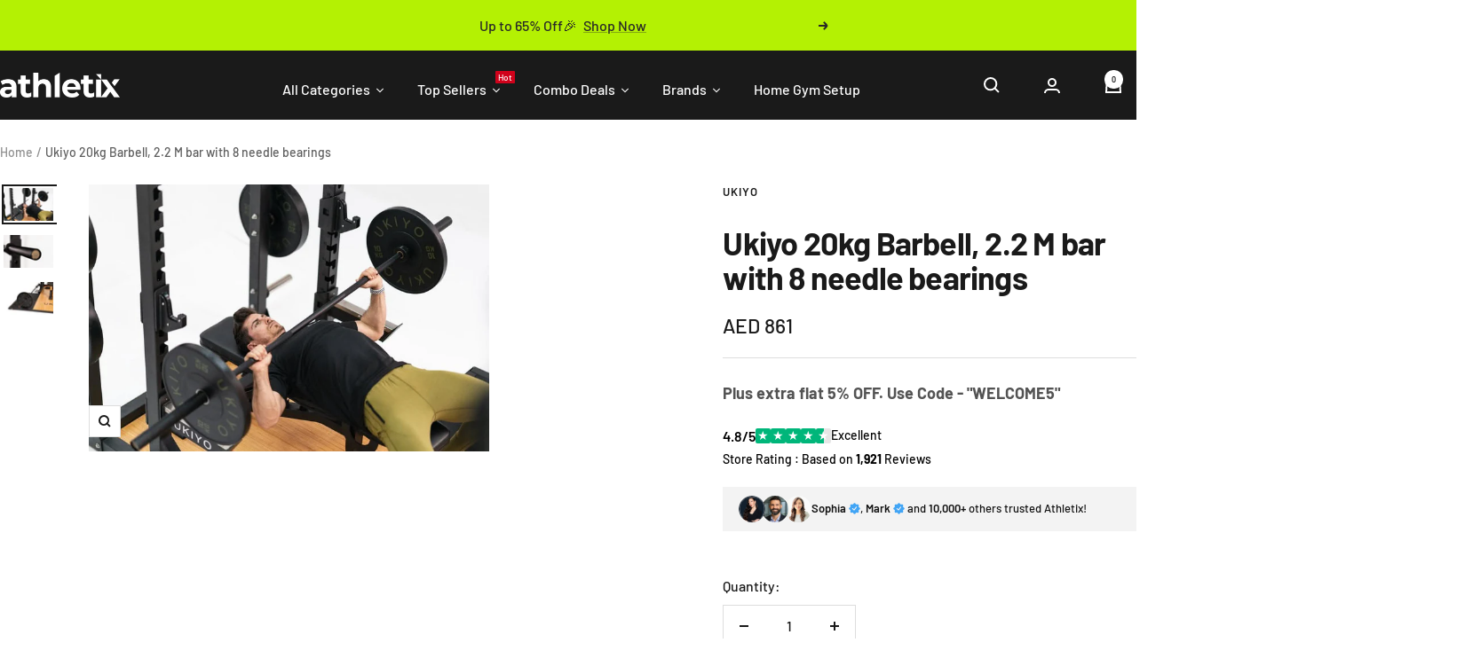

--- FILE ---
content_type: text/html; charset=utf-8
request_url: https://athletix.ae/products/the-20kg-barbell
body_size: 125300
content:
<!doctype html><html class="no-js" lang="en" dir="ltr">
  <head>
    <meta name="ahrefs-site-verification" content="e1bdb44f6345fb88b83b002a7c9bd22d402830fc35a24ad8ee3b38a101dbb609">
    <script src="https://analytics.ahrefs.com/analytics.js" data-key="53MDwsfOv0BPedMctLfGnQ" async></script>

<style id='hs-critical-css'>ol:first-child,p:first-child,ul:first-child{margin-block-start:0!important}.hide-scrollbar{scrollbar-width:none;overflow-x:auto;overflow-y:hidden}.hide-scrollbar::-webkit-scrollbar{display:none}.prev-next-button[disabled]{color:rgba(var(--prev-next-button-color),.3)}.product__thumbnail-scroll-shadow{max-width:100%}.product__thumbnail-list{position:relative}.product__thumbnail-list-inner{grid-auto-flow:column;align-items:start;display:grid}.product__thumbnail-item{padding:2px;display:inline-block;position:relative}.product__thumbnail{width:76px;min-width:76px;padding:2px;position:relative}.product__thumbnail,.product__thumbnail>img{border-radius:min(var(--block-border-radius),4px)}.product__thumbnail:after{content:"";box-shadow:0 0 0 2px rgb(var(--text-color));border-radius:inherit;opacity:0;width:100%;height:100%;position:absolute;top:0;transform:scale(.9)}.product__thumbnail-item[aria-current] .product__thumbnail:after{opacity:1;transform:scale(1)}.product-meta__share-button-list{grid-auto-flow:column;justify-content:flex-start;align-items:center;gap:18px;display:inline-grid}@media screen and not (pointer:fine){.product-list__arrow:not([disabled]){opacity:1;visibility:visible;transform:scale(1)}}@media screen and (max-width:740px){.hidden-phone{display:none!important}}@media screen and (min-width:741px){.hidden-tablet-and-up{display:none!important}}@media screen and (max-width:999px){.product__media-list{margin-inline:calc(-1 * var(--container-gutter))}.product__media-item{padding-inline:var(--container-gutter)}.product__thumbnail-list{margin-inline:calc(-1 * var(--container-gutter))}.product__thumbnail-list-inner{padding-inline:var(--container-gutter);width:max-content}.hidden-pocket{display:none!important}}@media screen and (min-width:1000px) and (max-width:1199px){.hidden-lap{display:none!important}}@media screen and (min-width:1000px){.hidden-lap-and-up{display:none!important}}@media screen and (min-width:1200px){.hidden-desk{display:none!important}}*,:after,:before{-webkit-font-smoothing:antialiased;-moz-osx-font-smoothing:grayscale;box-sizing:border-box!important}html{-ms-overflow-style:-ms-autohiding-scrollbar;-moz-text-size-adjust:100%;text-size-adjust:100%;font-family:sans-serif}body{margin:0}[hidden]{display:none}h1:first-child,ol:first-child,p:first-child,ul:first-child{margin-block-start:0!important}ol:last-child,p:last-child,ul:last-child{margin-block-end:0!important}a{color:inherit;text-decoration:none}button,input{color:inherit;font:inherit;text-align:inherit;margin:0}[type=submit],button{-webkit-appearance:none;appearance:none;touch-action:manipulation;background:0 0;border:none;border-radius:0;padding:0;overflow:visible}img{vertical-align:top;border-style:none;max-width:100%;height:auto}img:-moz-loading{visibility:hidden}iframe{border:0}.pswp{touch-action:none;z-index:1500;-webkit-backface-visibility:hidden;outline:0;width:100%;height:100%;display:none;position:absolute;top:0;left:0;overflow:hidden}.pswp__bg{background:rgb(var(--background));opacity:0;-webkit-backface-visibility:hidden;will-change:opacity;width:100%;height:100%;position:absolute;top:0;left:0;transform:translateZ(0)}.pswp__scroll-wrap{width:100%;height:100%;position:absolute;top:0;left:0;overflow:hidden}.pswp__container{touch-action:none;position:absolute;top:0;bottom:0;left:0;right:0}.pswp__container{-webkit-touch-callout:none}.pswp__bg{will-change:opacity}.pswp__container{-webkit-backface-visibility:hidden}.pswp__item{position:absolute;top:0;bottom:0;left:0;right:0;overflow:hidden}.pswp__top-bar{position:absolute;top:var(--container-gutter)}.pswp__prev-next-buttons{margin-inline:var(--container-gutter);justify-content:space-between;display:flex;position:absolute;top:calc(50% - 28px);left:0;right:0}.pswp__dots-nav-wrapper{padding-inline:var(--container-gutter);background:rgb(var(--background));justify-content:space-between;align-items:center;width:100%;padding-block-start:20px;padding-block-end:20px;display:flex;position:absolute;bottom:0}.pswp__dots-nav-wrapper .dots-nav{padding-inline-start:20px;padding-inline-end:20px}.pswp__ui--hidden .pswp__dots-nav-wrapper{opacity:0;transform:translateY(10px)}@supports (padding:max(0px)){.pswp__dots-nav-wrapper{padding-block-end:max(20px,env(safe-area-inset-bottom,0px) + 20px)}}.flickity-enabled{position:relative;overflow:visible!important}.flickity-viewport{width:100%;height:100%;position:relative;overflow:hidden}.flickity-slider{width:100%;height:100%;position:absolute}html{font-family:var(--text-font-family);font-weight:var(--text-font-weight);font-style:var(--text-font-style);font-size:calc(var(--base-font-size) - 1px);color:rgb(var(--text-color));background:rgb(var(--background));line-height:1.71429}.heading{font-family:var(--heading-font-family);font-weight:var(--heading-font-weight);font-style:var(--heading-font-style);color:rgb(var(--heading-color));text-transform:var(--heading-text-transform);display:block}.text--small{font-size:calc(var(--base-font-size) - 2px);line-height:1.69231}.text--xsmall{font-size:calc(var(--base-font-size) - 3px);line-height:1.5}.text--subdued{color:rgba(var(--text-color),.7)}.link{text-underline-offset:2px;text-decoration:underline;-webkit-text-decoration-color:rgba(var(--text-color),.35);text-decoration-color:rgba(var(--text-color),.35)}.link--animated{width:max-content;display:block;position:relative}.link--animated:after{content:"";transform-origin:var(--transform-origin-end);background:currentColor;width:100%;height:1px;position:absolute;bottom:2px;left:0;transform:scaleX(0)}.visually-hidden{clip:rect(0 0 0 0);border:0;width:1px;height:1px;margin:-1px;padding:0;overflow:hidden;position:absolute!important}@media screen and (min-width:741px){html{font-size:var(--base-font-size);line-height:1.73333}.text--small{font-size:calc(var(--base-font-size) - 1px);line-height:1.71429}.text--xsmall{font-size:calc(var(--base-font-size) - 2px);line-height:1.53846}}.heading:first-child{margin-block-start:0}.heading--small,.heading--xsmall{font-family:var(--text-font-family);font-style:var(--text-font-style);text-transform:uppercase;font-weight:var(--text-font-bold-weight);letter-spacing:1px;line-height:1.46636}.heading--xsmall{font-size:var(--heading-xsmall-font-size)}.heading--small{font-size:var(--heading-small-font-size);line-height:1.5}.h3{font-size:var(--heading-h3-font-size);letter-spacing:-.4px;line-height:1.15385}.h6{font-size:var(--heading-h6-font-size);line-height:1.25}@media screen and (min-width:741px){.heading--xsmall{line-height:1.46667}.heading--small{line-height:1.23077}.h3{letter-spacing:-.8px;line-height:1.0625}.h6{line-height:1.22222}}@media screen and (min-width:1200px){.h3{letter-spacing:-.8px;line-height:1.11111}.h6{line-height:1.22222}}.heading--small+p,.heading--xsmall+p{margin-block-start:16px}p+.button-wrapper{margin-block-start:32px}.shopify-section{color:rgb(var(--text-color));scroll-margin-top:calc(var(--header-height,0px) * var(--enable-sticky-header) + var(--announcement-bar-height,0px) * var(--enable-sticky-announcement-bar))}.container{max-width:var(--container-max-width);padding-inline:var(--container-gutter);--container-outer-margin:0px;width:100%;margin-inline-start:auto;margin-inline-end:auto}[reveal]{opacity:0}.anchor{scroll-margin-top:calc(var(--header-height,0px) * var(--enable-sticky-header) + var(--announcement-bar-height,0px) * var(--enable-sticky-announcement-bar) + var(--anchor-offset,20px))}.icon{vertical-align:middle;background:0 0;display:block;overflow:visible}.icon-text{align-items:center;display:flex}.icon-text svg{margin-inline-end:12px}.list--unstyled{margin:0;padding:0;list-style:none}.loading-bar{opacity:0;background:rgb(var(--loading-bar-background));transform-origin:0;z-index:50;width:100%;height:3px;position:fixed;top:0;left:0;transform:scaleX(0)}.breadcrumb{z-index:1}.breadcrumb__list{margin:0;padding:26px 0;list-style:none;display:inline-flex}.breadcrumb__item+.breadcrumb__item:before{content:"/";opacity:.7;float:left;margin:0 4px}.breadcrumb__link:not([aria-current=page]):not(:hover){opacity:.7}.linklist__item:not(:first-child){padding-block-start:12px}.linklist__item a{word-break:break-word;display:inline-block}.animated-plus{width:10px;height:10px;position:relative}.animated-plus:after,.animated-plus:before{content:"";background-color:currentColor;position:absolute;top:50%;left:50%;transform:translate(-50%,-50%) rotate(-90deg)}.animated-plus:before{opacity:1;width:10px;height:2px}.animated-plus:after{width:2px;height:10px}.aspect-ratio{margin-inline-start:auto;margin-inline-end:auto;display:block;position:relative}.aspect-ratio img{top:0;object-fit:cover;object-position:center;width:100%;max-width:100%;height:100%;max-height:100%;position:absolute;left:0}.aspect-ratio--square img{object-fit:contain;top:50%;width:100%;height:100%;position:absolute;left:50%;transform:translate(-50%,-50%)!important}@supports (aspect-ratio:1 / 1){.aspect-ratio{aspect-ratio:var(--aspect-ratio);padding-bottom:0!important}.aspect-ratio--natural img{width:auto;position:relative}}.tap-area{position:relative}.tap-area:before{content:"";position:absolute;top:-6px;bottom:-6px;left:-6px;right:-6px}.tap-area--large:before{top:-10px;bottom:-10px;left:-10px;right:-10px}.prev-next-button{background:rgb(var(--prev-next-button-background,var(--root-background)));color:rgb(var(--prev-next-button-color,var(--root-text-color)));border:1px solid rgba(var(--prev-next-button-color,var(--root-text-color)),.15);border-radius:var(--button-border-radius);justify-content:center;align-items:center;width:40px;height:40px;display:flex;overflow:hidden}.prev-next-button svg{width:100%}.dots-nav{flex-wrap:wrap;justify-content:flex-start;margin:-6px;display:flex}.dots-nav--centered{justify-content:center}.dots-nav__item{background:rgb(var(--text-color));border-radius:min(var(--button-border-radius),6px);opacity:.3;width:6px;height:6px;margin:6px;position:relative}.dots-nav__item[aria-current=true]{opacity:1}.price-list{flex-wrap:wrap;align-items:baseline;display:inline-flex}.price-list:not(.price-list--stack)>.price:not(:last-child){margin-inline-end:10px}.price--highlight{color:rgb(var(--product-on-sale-accent))}.price--compare{opacity:.7;text-decoration:line-through}.price--large{font-size:calc(var(--base-font-size) + 3px)}@media screen and (min-width:1000px){.linklist__item:not(:first-child){padding-block-start:6px}.price--large:not(.price--compare){font-size:calc(var(--base-font-size) + 7px)}}.label{vertical-align:top;font-family:var(--text-font-family);font-style:var(--text-font-style);font-weight:var(--text-font-bold-weight);text-transform:uppercase;letter-spacing:.5px;border-radius:min(var(--block-border-radius),2px);padding:0 5px;font-size:10px;display:inline-block}.label--subdued{background:rgb(var(--product-sold-out-accent));color:#fff}.label-list{flex-direction:column;align-items:flex-start;display:flex}@media screen and (min-width:741px){.heading--small+p{margin-block-start:24px}.prev-next-button:not(.prev-next-button--small){width:56px;height:56px}.label{font-size:12px}}.bubble-count{color:rgb(var(--background));background:rgb(var(--heading-color));font-weight:var(--text-font-bold-weight);font-family:var(--text-font-family);font-style:var(--text-font-style);letter-spacing:0;border-radius:21px;justify-content:center;align-items:center;min-width:21px;height:21px;font-size:9px;line-height:1;display:inline-flex;position:relative}@keyframes spinnerRotate{to{transform:rotate(360deg)}}@keyframes spinnerDash{0%{stroke-dasharray:1 200;stroke-dashoffset:0}50%{stroke-dasharray:89 200;stroke-dashoffset:-35px}to{stroke-dasharray:89 200;stroke-dashoffset:-124px}}@keyframes spinnerColor{0%{stroke:currentColor}40%{stroke:currentColor}66%{stroke:currentColor}80%,90%{stroke:currentColor}}.spinner svg{transform-origin:center;margin:auto;animation:2s linear infinite spinnerRotate}.spinner circle{animation:1.5s ease-in-out infinite spinnerDash,6s ease-in-out infinite spinnerColor}.cart-notification{--heading-color:255,255,255;--text-color:255,255,255;--cart-notification-background:rgb(var(--success-color));transform:translateY(var(--cart-notification-offset,0));color:rgb(var(--text-color));visibility:visible;width:100%;display:block;position:absolute;top:100%;overflow:hidden}.cart-notification[hidden]{visibility:hidden}@media screen and (max-width:999px){.cart-notification{transform:none!important}}.mobile-share-buttons__item{align-items:center;margin-inline-start:24px;margin-inline-end:24px;padding-block-start:20px;padding-block-end:20px;display:flex}@supports (padding:max(0px)){.mobile-share-buttons{padding-block-end:max(20px,env(safe-area-inset-bottom) + 20px)}}.mobile-share-buttons__item:not(:last-child){border-block-end:1px solid rgb(var(--border-color))}.mobile-share-buttons__item svg{margin-inline-end:16px}.openable__overlay{content:"";bottom:100%;opacity:0;visibility:hidden;background:#000;width:100%;height:100vh;position:absolute;left:0}::-webkit-date-and-time-value{text-align:start}.button{-webkit-appearance:none;appearance:none;line-height:var(--button-height);text-align:center;border-radius:var(--button-border-radius);background:rgb(var(--button-background));color:rgb(var(--button-text-color));padding:0 30px;text-decoration:none;display:inline-block;position:relative}.button:not(.button--text){font-size:calc(var(--base-font-size) - 3px);font-family:var(--text-font-family);font-weight:var(--text-font-bold-weight);text-transform:uppercase;letter-spacing:1.5px}.button--small{line-height:var(--button-small-height);padding:0 20px}.button--primary{--button-background:var(--primary-button-background);--button-text-color:var(--primary-button-text-color)}.button--ternary{--button-background:var(--secondary-background);--button-text-color:var(--root-text-color)}.button--full{width:100%}.shopify-payment-button{min-height:var(--button-height)}.shopify-payment-button__button--unbranded{--button-background:var(--primary-button-background);--button-text-color:var(--primary-button-text-color);-webkit-appearance:none!important;appearance:none!important;line-height:var(--button-height)!important;text-align:center!important;border-radius:var(--button-border-radius)!important;font-size:calc(var(--base-font-size) - 3px)!important;font-family:var(--text-font-family)!important;font-weight:var(--text-font-bold-weight)!important;text-transform:uppercase!important;letter-spacing:1.5px!important;background-color:rgb(var(--button-background))!important;color:rgb(var(--button-text-color))!important;padding:0 30px!important;text-decoration:none!important;display:inline-block!important;position:relative!important}.shopify-payment-button__more-options[aria-hidden=true]{display:none}@media screen and (min-width:741px){.button:not(.button--text){font-size:calc(var(--base-font-size) - 2px);letter-spacing:2px;padding-inline-start:35px;padding-inline-end:35px}.shopify-payment-button__button--unbranded{font-size:calc(var(--base-font-size) - 2px)!important;letter-spacing:2px!important;padding-inline-start:35px!important;padding-inline-end:35px!important}}@media screen and (pointer:fine){.button,.shopify-payment-button__button{background-image:linear-gradient(178deg,rgb(var(--button-background)),rgb(var(--button-background)) 10%,#00000012 10% 100%),linear-gradient(rgb(var(--button-background)),rgb(var(--button-background)));background-position:100% -100%,100% 100%;background-repeat:no-repeat;background-size:100% 200%,100% 100%;transform:translateZ(0)}@supports (color:color-contrast(wheat vs black,white)) and (color:rgb(from wheat r g b / .07)){.button,.shopify-payment-button__button{--button-overlay-color:rgb(from color-contrast(rgb(var(--button-background)) vs white, black) r g b / 7%);background-image:linear-gradient(178deg,rgb(var(--button-background)),rgb(var(--button-background)) 10%,var(--button-overlay-color) 10%,var(--button-overlay-color) 100%),linear-gradient(rgb(var(--button-background)),rgb(var(--button-background)))}}}.loader-button__text{justify-content:center;align-items:center;display:flex}.loader-button__loader{top:50%;opacity:0;position:absolute;left:50%}.collapsible{visibility:hidden;height:0;display:block;overflow:hidden}.collapsible-toggle{justify-content:space-between;align-items:center;width:100%;padding:18px 0;display:flex}.collapsible-toggle[aria-expanded=true] svg{transform:rotate(180deg)}@media screen and (min-width:741px){.collapsible-toggle{padding:21px 0}}.drawer{--heading-color:var(--root-heading-color);--text-color:var(--root-text-color);--background:var(--root-background);--primary-button-background:var(--root-primary-button-background);--primary-button-text-color:var(--root-primary-button-text-color);--section-background:initial;background:rgb(var(--background));color:rgb(var(--text-color));z-index:10;transform:translate(calc(var(--transform-logical-flip) * 100%));visibility:hidden;text-align:start;flex-direction:column;width:89vw;max-width:400px;height:100%;max-height:100vh;font-size:1rem;display:flex;position:fixed;top:0}.drawer--from-left{transform:translate(calc(var(--transform-logical-flip) * -100%))}.drawer--large{max-width:500px}.drawer__overlay{content:"";opacity:0;visibility:hidden;background:#000;width:100vw;height:100vh;position:fixed;top:0}.drawer__header{height:var(--header-height-without-bottom-nav);border-bottom:1px solid rgb(var(--root-border-color));background:rgb(var(--root-background));z-index:1;flex-shrink:0;align-items:center;max-height:80px;padding-block-start:20px;padding-block-end:20px;display:flex;position:relative}.drawer__header--shadowed{border-bottom:none;height:auto;padding-block-end:6px}.drawer__header--shadowed:after{content:"";background:linear-gradient(var(--root-background),rgba(var(--root-background),0));z-index:1;width:100%;height:24px;position:absolute;top:100%}.drawer__title{justify-content:flex-start;align-items:center;max-width:100%;margin:0;display:flex}.drawer__title .icon{margin-inline-end:12px}.drawer__close-button{position:absolute;top:var(--container-gutter)}.drawer__header .drawer__close-button{top:calc(50% - 7px)}.drawer__close-button--block{position:relative;top:auto!important;bottom:auto!important;left:auto!important;right:auto!important}.drawer__content,.drawer__footer,.drawer__header{padding-inline:var(--container-gutter)}.drawer__content{flex-grow:1;padding-block-end:24px;overflow-x:hidden;overflow-y:auto}.drawer__content--center{text-align:center;flex-grow:0;margin-block-start:auto;margin-block-end:auto;padding-block-end:0}.drawer__footer{z-index:1;margin-block-start:auto;padding-block-start:20px;padding-block-end:20px;transform:translateZ(0)}@supports (padding:max(0px)){.drawer__footer{padding-block-end:max(20px,env(safe-area-inset-bottom,0px) + 20px)}}.drawer__footer--bordered{box-shadow:0 1px rgb(var(--root-border-color)) inset}.drawer__footer--no-top-padding{padding-block-start:0!important}.drawer__footer:before{content:"";background:linear-gradient(rgba(var(--root-background),0),rgb(var(--root-background)));z-index:1;width:100%;height:24px;position:absolute;bottom:100%}@media screen and (min-width:741px){.drawer__header{max-height:90px;padding-block-start:24px;padding-block-end:24px}.drawer__footer:not(.drawer__footer--tight){padding-block:var(--container-gutter)}}.popover{--heading-color:var(--root-heading-color);--text-color:var(--root-text-color);--background:var(--root-background);--primary-button-background:var(--root-primary-button-background);--primary-button-text-color:var(--root-primary-button-text-color);--section-background:var(--root-background);z-index:10;color:rgb(var(--text-color));background:rgb(var(--background));visibility:hidden;text-align:start;-webkit-backface-visibility:hidden;backface-visibility:hidden;font-size:1rem;display:block;position:fixed}.popover__overlay{content:"";bottom:calc(100% - 10px);opacity:0;visibility:hidden;background:#000;width:100%;height:100vh;position:absolute;left:0}.popover__header{border-bottom:1px solid rgb(var(--root-border-color));border-radius:10px 10px 0 0;flex-shrink:0;justify-content:center;align-items:center;min-height:64px;padding:10px 24px;display:flex;position:relative}.popover__title{justify-content:center;align-items:center;margin:0;display:flex}.popover__close-button{z-index:1;position:absolute;top:24px}@media screen and (max-width:999px){.popover{bottom:0;touch-action:manipulation;border-radius:10px 10px 0 0;flex-direction:column;width:100vw;max-height:75vh;display:flex;left:0;transform:translateY(100%)}.popover__header{background:inherit}}@media screen and (min-width:1000px){.popover{border:1px solid rgb(var(--root-border-color));z-index:2;opacity:0;border-radius:min(var(--block-border-radius),4px);position:absolute;top:calc(100% + 18px)}.popover:after,.popover:before{content:"";border-style:solid;border-color:transparent transparent rgb(var(--root-background)) transparent;border-width:8px;width:0;height:0;position:absolute;bottom:100%}.popover:before{border-color:transparent transparent rgb(var(--root-border-color)) transparent;border-width:9px}.popover__header,.popover__overlay{display:none}}.announcement-bar{background:rgb(var(--section-background));justify-content:center;align-items:center;padding-inline-start:20px;padding-inline-end:20px;display:flex}.announcement-bar--multiple{justify-content:space-between}.announcement-bar__list{padding-inline-start:10px;padding-inline-end:10px}.announcement-bar__item{display:block}.announcement-bar__item[hidden]{visibility:hidden;height:0}.announcement-bar__message{text-align:center;padding-block-start:15px;padding-block-end:15px}@media screen and (min-width:741px){.announcement-bar{padding-inline:var(--container-gutter);justify-content:center;position:relative}.announcement-bar__list{max-width:var(--container-max-width);padding-inline-start:40px;padding-inline-end:40px}.announcement-bar__message{min-width:495px;max-width:1000px}}.cookie-bar{width:calc(100% - var(--container-gutter) * 2);border:1px solid rgb(var(--root-border-color));background:rgb(var(--root-background));z-index:2;max-width:400px;padding:20px;display:block;position:fixed;bottom:var(--container-gutter)}.cookie-bar[hidden]{visibility:hidden;opacity:0}.cookie-bar__actions{margin-top:18px}.cookie-bar__actions .button:last-child{margin-inline-start:4px}@media screen and (min-width:741px){.cookie-bar{padding:30px}}.header{background:rgb(var(--header-background));color:rgb(var(--header-text-color));display:block}.header__logo{margin:0;display:block;position:relative}.header__logo-image,.header__logo-link{width:max-content;display:block}.header__wrapper{align-items:center;padding:20px 0;display:flex}.header__inline-navigation{align-items:center;display:flex}.header__inline-navigation,.header__secondary-links{flex:1 1 0}.header__icon-wrapper{display:block}.header__secondary-links{justify-content:flex-end;align-items:center;display:flex}.header__icon-list{grid-auto-flow:column;justify-content:flex-start;align-items:center;gap:20px;display:grid}.header__cart-count{margin-inline-start:8px;top:-1px}.header__cart-count--floating{margin-inline-start:0;position:absolute;top:-8px}.header__cart-count{background:rgb(var(--header-text-color));color:rgb(var(--header-background))}@media screen and (min-width:741px){.header__wrapper{padding:calc(27px - var(--reduce-header-padding) * 6px) 0}.header__icon-list{gap:24px}}.header__linklist{flex-wrap:wrap;row-gap:12px;display:flex;padding-left:70px}.header__linklist-item{flex-shrink:0}.header__linklist-item:not(:last-child){margin-inline-end:32px}.header__linklist-link{display:block}.nav-dropdown{background:rgb(var(--background));color:rgb(var(--text-color));border:1px solid rgba(var(--text-color),.15);white-space:nowrap;visibility:hidden;opacity:0;margin-inline-start:-32px;padding-block-start:20px;padding-block-end:20px;display:block;position:absolute;top:100%}.nav-dropdown .nav-dropdown{margin-inline-start:0;top:-20px}.nav-dropdown__item{position:relative}.nav-dropdown__link{justify-content:space-between;align-items:center;padding:3px 30px;display:flex}.mobile-nav__item{display:flow-root}.mobile-nav__item:not(:last-child){border-bottom:1px solid rgba(var(--text-color),.15)}.mobile-nav__link{justify-content:space-between;align-items:center;width:100%;margin:0;padding:21px 0;display:flex}.mobile-nav .collapsible{margin-inline:calc(-1 * var(--container-gutter))}.mobile-nav .mobile-nav{margin-inline:var(--container-gutter);padding-inline-start:8px;margin-block-end:24px!important}.mobile-nav .mobile-nav .mobile-nav__item{border:none;margin-block-end:15px}.mobile-nav .mobile-nav .mobile-nav__link{padding:0}.mobile-nav .mobile-nav .mobile-nav{border-inline-start:1px solid rgba(var(--text-color),.15);padding-inline-start:20px;margin-block-start:16px!important;margin-block-end:10px!important}.mobile-nav .mobile-nav .mobile-nav .mobile-nav__item{margin-block-end:14px}.mobile-nav .mobile-nav .mobile-nav .mobile-nav__item:last-child{margin-block-end:0}.mobile-nav__footer{flex-wrap:wrap;justify-content:space-between;display:flex}[aria-controls=newsletter-popup]{display:none}.predictive-search__form{align-items:center;display:flex}.predictive-search__input{box-shadow:none;-webkit-appearance:none;appearance:none;background:0 0;border:none;min-width:300px;margin-inline-start:8px;padding:0}.predictive-search__menu-list{padding-block-start:24px}.predictive-search__menu+.predictive-search__menu{padding-block-start:40px}.predictive-search__menu-title{margin-block-end:16px}@media screen and (min-width:741px){.predictive-search__input{margin-inline-start:12px}.predictive-search__menu-list{padding-block-start:32px}}@media screen and (max-width:740px){@supports (padding:max(0px)){.cookie-bar{bottom:max(24px,env(safe-area-inset-bottom,0px) + 24px)}}.product:not(.product--featured){margin-block:var(--container-gutter) 36px}}@media screen and (min-width:1000px){.product{justify-content:space-between;align-items:flex-start;display:flex}.product:not(.product--featured){margin-block-end:80px}.product__media{--product-media-width:calc(var(--grid-column-width) * 10 + var(--grid-gap) * 10);width:var(--product-media-width)}.product__info{--product-info-width:calc(var(--grid-column-width) * 9 + var(--grid-gap) * 8);width:var(--product-info-width);flex:none}}@media screen and (min-width:1200px){.product{margin-inline:calc(var(--grid-column-width) + var(--grid-gap))}.product__media{--product-media-width:calc(var(--grid-column-width) * 9 + var(--grid-gap) * 9)}.product__info{--product-info-width:calc(var(--grid-column-width) * 8 + var(--grid-gap) * 7)}}.product__media{display:block}.product__media-list-wrapper{margin-inline-start:auto;margin-inline-end:auto;position:relative}.product__media-item,.product__media-list{text-align:center;min-width:100%;display:block}.product__media-item{width:100%}.product__media-image-wrapper{background:rgb(var(--secondary-background));border-radius:var(--block-border-radius-reduced);z-index:0;overflow:hidden}@media screen and (max-width:999px){.product__media-list{margin-inline:calc(-1 * var(--container-gutter))}.product__media-item{padding-inline:var(--container-gutter)}.product__media-nav .dots-nav{padding-inline-start:20px;padding-inline-end:20px}}.product-meta{border-bottom:1px solid rgb(var(--border-color));margin:24px 0;padding-block-end:16px;display:block}.product-meta__price-list-container{align-items:center;margin-block-start:-8px;display:flex}.product-meta__label-list:not(:empty){margin-inline-start:16px}.product-meta__share-label{margin-inline-end:20px}@media screen and (min-width:1000px){.product-meta{margin-block-start:0}.product-meta__title{margin-block-end:24px}}.product-form{row-gap:16px;display:grid}.product-form__payment-container{gap:10px;margin-block-start:8px;display:grid}.product-form__store-availability-container{display:block}.product-form__store-availability-container:empty{display:none}@media screen and (min-width:741px){.product-form__payment-container{margin-block-start:16px}}.product-item__secondary-image{border-radius:var(--block-border-radius-reduced)}.product-item__secondary-image{visibility:hidden;opacity:0;object-fit:contain;object-position:center;display:none;position:absolute;top:50%!important;left:50%!important;transform:translate(-50%,-50%)!important}@media screen and (pointer:fine){.product-item__secondary-image{display:block}}.text-with-icons__item{text-align:center;scroll-snap-align:center;scroll-snap-stop:always;flex:none;width:100%;padding:0 48px;display:block}.text-with-icons__icon-wrapper{margin-block-end:16px}.text-with-icons__icon-wrapper>*{margin:0 auto}.text-with-icons__dots{margin-block-start:26px}@media screen and (min-width:1000px){.text-with-icons__item{padding:0}.text-with-icons__content-wrapper .heading+p{margin-block-start:16px}}</style>



<!-- Hyperspeed:263231 -->
<!-- hs-shared_id:14265cc9 -->



<script>window.HS_JS_OVERRIDES = [{"load_method":"ON_ACTION","match":"static.klaviyo.com","pages":null,"match_type":"SMART_DEFER_JS","extension_id":null,"file_name":null},{"load_method":"ON_ACTION","match":"codeblackbelt","pages":null,"match_type":"SMART_DEFER_JS","extension_id":null,"file_name":null},{"load_method":"ON_ACTION","match":"chatra","pages":null,"match_type":"SMART_DEFER_JS","extension_id":null,"file_name":null},{"load_method":"ON_ACTION","match":"gorgias","pages":null,"match_type":"SMART_DEFER_JS","extension_id":null,"file_name":null},{"load_method":"ON_ACTION","match":"zdassets","pages":null,"match_type":"SMART_DEFER_JS","extension_id":null,"file_name":null},{"load_method":"ON_ACTION","match":"omappapi","pages":null,"match_type":"SMART_DEFER_JS","extension_id":null,"file_name":null},{"load_method":"ON_ACTION","match":"foursixty","pages":null,"match_type":"SMART_DEFER_JS","extension_id":null,"file_name":null},{"load_method":"ON_ACTION","match":"shopifycloud\/shopify\/assets\/shopify_pay","pages":null,"match_type":"SMART_DEFER_JS","extension_id":null,"file_name":null},{"load_method":"ON_ACTION","match":"shopifycloud\/shopify\/assets\/storefront\/features","pages":null,"match_type":"SMART_DEFER_JS","extension_id":null,"file_name":null},{"load_method":"ON_ACTION","match":"shopifycloud\/shopify\/assets\/storefront\/load_feature","pages":null,"match_type":"SMART_DEFER_JS","extension_id":null,"file_name":null},{"load_method":"ON_ACTION","match":"shopifycloud\/storefront-recaptch","pages":null,"match_type":"SMART_DEFER_JS","extension_id":null,"file_name":null},{"load_method":"ON_ACTION","match":"www.chatbase.co\/embed.min.js","pages":null,"match_type":"SMART_DEFER_JS","extension_id":null,"file_name":null},{"load_method":"ON_ACTION","match":"019be39c-26bc-70cb-9df2-da14e0227514\/bss.bp.index.js","pages":["HOME","COLLECTIONS","PRODUCT","CART","OTHER"],"match_type":"APP_EMBED_JS","extension_id":"019be39c-26bc-70cb-9df2-da14e0227514","file_name":"bss.bp.index.js"},{"load_method":"ON_ACTION","match":"019bdab3-4693-78d6-b7fb-ede912729b14\/sezerium-variant.min.js","pages":["HOME","COLLECTIONS","PRODUCT","CART","OTHER"],"match_type":"APP_EMBED_JS","extension_id":"019bdab3-4693-78d6-b7fb-ede912729b14","file_name":"sezerium-variant.min.js"},{"load_method":"DEFER","match":"019be9fd-9167-7c48-9121-c781edd60ef7\/smartmenu-v2.js","pages":["HOME","COLLECTIONS","PRODUCT","CART","OTHER"],"match_type":"APP_EMBED_JS","extension_id":"019be9fd-9167-7c48-9121-c781edd60ef7","file_name":"smartmenu-v2.js"},{"load_method":"DEFER","match":"019be9fa-0c95-7d73-8d9b-5d224b7a243c\/freeGiftLogicv1.min.js","pages":["HOME","COLLECTIONS","PRODUCT","CART","OTHER"],"match_type":"APP_EMBED_JS","extension_id":"019be9fa-0c95-7d73-8d9b-5d224b7a243c","file_name":"freeGiftLogicv1.min.js"},{"load_method":"DEFER","match":"019be9fa-0c95-7d73-8d9b-5d224b7a243c\/customDiscountLogic.min.js","pages":["HOME","COLLECTIONS","PRODUCT","CART","OTHER"],"match_type":"APP_EMBED_JS","extension_id":"019be9fa-0c95-7d73-8d9b-5d224b7a243c","file_name":"customDiscountLogic.min.js"},{"load_method":"ON_ACTION","match":"019b7c96-3428-7696-b664-76a79a3ae5da\/quantity-discount.js","pages":["HOME","COLLECTIONS","PRODUCT","CART","OTHER"],"match_type":"APP_EMBED_JS","extension_id":"019b7c96-3428-7696-b664-76a79a3ae5da","file_name":"quantity-discount.js"},{"load_method":"ON_ACTION","match":"019a4bd6-5189-7b1b-88e6-ae4214511ca1\/main.js","pages":["HOME","COLLECTIONS","PRODUCT","CART","OTHER"],"match_type":"APP_EMBED_JS","extension_id":"019a4bd6-5189-7b1b-88e6-ae4214511ca1","file_name":"main.js"},{"load_method":"ON_ACTION","match":"6f63fe68-8836-4e71-bb55-2011f484605c\/confetti.js","pages":["HOME","COLLECTIONS","PRODUCT","CART","OTHER"],"match_type":"APP_EMBED_JS","extension_id":"6f63fe68-8836-4e71-bb55-2011f484605c","file_name":"confetti.js"},{"load_method":"ON_ACTION","match":"1f805629-c1d3-44c5-afa0-f2ef641295ef\/speed-embed.js","pages":["HOME","COLLECTIONS","PRODUCT","CART","OTHER"],"match_type":"APP_EMBED_JS","extension_id":"1f805629-c1d3-44c5-afa0-f2ef641295ef","file_name":"speed-embed.js"},{"load_method":"ON_ACTION","match":"019b7c96-3428-7696-b664-76a79a3ae5da\/product-badges.js","pages":["HOME","COLLECTIONS","PRODUCT","CART","OTHER"],"match_type":"APP_EMBED_JS","extension_id":"019b7c96-3428-7696-b664-76a79a3ae5da","file_name":"product-badges.js"},{"load_method":"ON_ACTION","match":"019a53d4-c1ea-7fb2-998c-0a892b8b43c3\/variant-title-king.min.js","pages":["HOME","COLLECTIONS","PRODUCT","CART","OTHER"],"match_type":"APP_EMBED_JS","extension_id":"019a53d4-c1ea-7fb2-998c-0a892b8b43c3","file_name":"variant-title-king.min.js"},{"load_method":"ON_ACTION","match":"019bd955-d823-79f9-ae08-31d57ac2e623\/otsb-vendors.min.js","pages":["HOME","COLLECTIONS","PRODUCT","CART","OTHER"],"match_type":"APP_EMBED_JS","extension_id":"019bd955-d823-79f9-ae08-31d57ac2e623","file_name":"otsb-vendors.min.js"},{"load_method":"ON_ACTION","match":"019bd955-d823-79f9-ae08-31d57ac2e623\/otsb-script.min.js","pages":["HOME","COLLECTIONS","PRODUCT","CART","OTHER"],"match_type":"APP_EMBED_JS","extension_id":"019bd955-d823-79f9-ae08-31d57ac2e623","file_name":"otsb-script.min.js"},{"load_method":"DEFER","match":"019bed1e-1500-7685-9464-d0ab972b6426\/upcart-bundle.js","pages":["HOME","COLLECTIONS","PRODUCT","CART","OTHER"],"match_type":"APP_EMBED_JS","extension_id":"019bed1e-1500-7685-9464-d0ab972b6426","file_name":"upcart-bundle.js"},{"load_method":"DEFER","match":"019beb2a-7cf9-7238-9765-11a892117c03\/loader.js","pages":["HOME","COLLECTIONS","PRODUCT","CART","OTHER"],"match_type":"APP_EMBED_JS","extension_id":"019beb2a-7cf9-7238-9765-11a892117c03","file_name":"loader.js"}];</script>
<script>!function(e,t){if("object"==typeof exports&&"object"==typeof module)module.exports=t();else if("function"==typeof define&&define.amd)define([],t);else{var n=t();for(var r in n)("object"==typeof exports?exports:e)[r]=n[r]}}(self,(()=>(()=>{"use strict";var e={};(e=>{"undefined"!=typeof Symbol&&Symbol.toStringTag&&Object.defineProperty(e,Symbol.toStringTag,{value:"Module"}),Object.defineProperty(e,"__esModule",{value:!0})})(e);const t="hyperscript/defer-load",n="ON_ACTION",r=window.HS_JS_OVERRIDES||[];function o(e,t){const n=!e||"string"!=typeof e,o=t&&t.hasAttribute("hs-ignore");if(!t&&n||o)return null;{const n=r.find((n=>e&&e.includes(n.match)||t&&t.innerHTML&&t.innerHTML.includes(n.match)&&!t.innerHTML.includes("asyncLoad")));return n?function(e,t){let n=t;if(e.cdn){n=`https://cdn.hyperspeed.me/script/${t.replace(/^(http:\/\/|https:\/\/|\/\/)/,"")}`}return{load_method:e.load_method||"default",src:n}}(n,e):null}}window.HS_LOAD_ON_ACTION_SCRIPTS=window.HS_LOAD_ON_ACTION_SCRIPTS||[];const c=document.createElement,s={src:Object.getOwnPropertyDescriptor(HTMLScriptElement.prototype,"src"),type:Object.getOwnPropertyDescriptor(HTMLScriptElement.prototype,"type")};function i(e,n){window.HS_LOAD_ON_ACTION_SCRIPTS.push([e,n]),e.type=t;const r=function(n){e.getAttribute("type")===t&&n.preventDefault(),e.removeEventListener("beforescriptexecute",r)};e.addEventListener("beforescriptexecute",r)}return document.createElement=function(...e){if("script"!==e[0].toLowerCase()||window.hsUnblocked)return c.bind(document)(...e);const r=c.bind(document)(...e);try{Object.defineProperties(r,{src:{...s.src,set(e){const r=o(e,null),c=r&&r.load_method===n,i=r?r.src:e;c&&s.type.set.call(this,t),s.src.set.call(this,i)}},type:{...s.type,set(e){const c=o(r.src,null);c&&c.load_method===n?s.type.set.call(this,t):s.type.set.call(this,e)}}}),r.setAttribute=function(e,t){"type"===e||"src"===e?r[e]=t:HTMLScriptElement.prototype.setAttribute.call(r,e,t)}}catch(e){console.warn("HyperScripts: unable to prevent script execution for script src ",r.src,".\n",'A likely cause would be because you are using a third-party browser extension that monkey patches the "document.createElement" function.')}return r},window.hsScriptObserver=new MutationObserver((e=>{for(let r=0;r<e.length;r++){const{addedNodes:c}=e[r];for(let e=0;e<c.length;e++){const r=c[e];if(1===r.nodeType&&"SCRIPT"===r.tagName)if(r.type===t)i(r,null);else{const e=o(r.src,r);e&&e.load_method===n&&i(r,r.type===t?null:r.type)}}}})),window.hsScriptObserver.observe(document.documentElement,{childList:!0,subtree:!0}),e})()));</script>

<!-- Lazyload + Responsive Images-->
<script defer src="//athletix.ae/cdn/shop/t/43/assets/hs-lazysizes.min.js?v=138887360493752575951712570963"></script>

<link rel="stylesheet" href="//athletix.ae/cdn/shop/t/43/assets/hs-image-blur.css?v=157208600979694062561712570963" media="print" onload="this.media='all'; this.onload = null">
<!-- Third party app optimization -->
<!-- Is an app not updating? Just click Rebuild Cache in Hyperspeed. -->
<!-- Or, stop deferring the app by clicking View Details on App Optimization in your Theme Optimization settings. -->
<script hs-ignore>(function(){var hsUrls=[{"load_method":"ON_ACTION","original_url":"https:\/\/d3n5r86uva8z36.cloudfront.net\/index.js?unique_id=7588ef3d-d43a-42fc-b850-bd8d15eb4504\u0026shop=athletix-ae.myshopify.com","pages":["HOME","COLLECTIONS","PRODUCT","CART","OTHER"]},{"load_method":"ON_ACTION","original_url":"https:\/\/d68ueg57a8p5r.cloudfront.net\/index.js?shop=athletix-ae.myshopify.com","pages":["HOME","COLLECTIONS","PRODUCT","CART","OTHER"]}];var insertBeforeBackup=Node.prototype.insertBefore;var currentPageType=getPageType();function getPageType(){var currentPage="product";if(currentPage==='index'){return'HOME';}else if(currentPage==='collection'){return'COLLECTIONS';}else if(currentPage==='product'){return'PRODUCT';}else if(currentPage==='cart'){return'CART';}else{return'OTHER';}}
function isWhitelistedPage(script){return script.pages.includes(currentPageType);}
function getCachedScriptUrl(url){var result=(hsUrls||[]).find(function(el){var compareUrl=el.original_url;if(url.substring(0,6)==="https:"&&el.original_url.substring(0,2)==="//"){compareUrl="https:"+el.original_url;}
return url==compareUrl;});return result;}
function loadScript(scriptInfo){if(isWhitelistedPage(scriptInfo)){var s=document.createElement('script');s.type='text/javascript';s.async=true;s.src=scriptInfo.original_url;var x=document.getElementsByTagName('script')[0];insertBeforeBackup.apply(x.parentNode,[s,x]);}}
var userEvents={touch:["touchmove","touchend"],mouse:["mousemove","click","keydown","scroll"]};function isTouch(){var touchIdentifiers=" -webkit- -moz- -o- -ms- ".split(" ");if("ontouchstart"in window||window.DocumentTouch&&document instanceof DocumentTouch){return true;}
var query=["(",touchIdentifiers.join("touch-enabled),("),"hsterminal",")"].join("");return window.matchMedia(query).matches;}
var actionEvents=isTouch()?userEvents.touch:userEvents.mouse;function loadOnUserAction(){(hsUrls||[]).filter(function(url){return url.load_method==='ON_ACTION';}).forEach(function(scriptInfo){loadScript(scriptInfo)})
actionEvents.forEach(function(userEvent){document.removeEventListener(userEvent,loadOnUserAction);});}
Node.prototype.insertBefore=function(newNode,refNode){if(newNode.type!=="text/javascript"&&newNode.type!=="application/javascript"&&newNode.type!=="application/ecmascript"){return insertBeforeBackup.apply(this,arguments);}
var scriptInfo=getCachedScriptUrl(newNode.src);if(!scriptInfo){return insertBeforeBackup.apply(this,arguments);}
if(isWhitelistedPage(scriptInfo)&&scriptInfo.load_method!=='ON_ACTION'){var s=document.createElement('script');s.type='text/javascript';s.async=true;s.src=scriptInfo.original_url;insertBeforeBackup.apply(this,[s,refNode]);}}
actionEvents.forEach(function(userEvent){document.addEventListener(userEvent,loadOnUserAction);});})();</script>

<!-- instant.load -->
<script defer src="//athletix.ae/cdn/shop/t/43/assets/hs-instantload.min.js?v=106803949153345037901712570963"></script>

<!-- defer JS until action -->
<script async src="//athletix.ae/cdn/shop/t/43/assets/hs-script-loader.min.js?v=24912448706018637961712570963"></script>



    <meta charset="utf-8">
    <meta name="viewport" content="width=device-width, initial-scale=1.0, height=device-height, minimum-scale=1.0, maximum-scale=1.0">
    <meta name="theme-color" content="#1a1a1a">

    <title>Ukiyo 20kg Barbell, 2.2 M bar with 8 needle bearings</title><meta name="description" content="Buy The 20kg Barbell, the best workout equipment from our online stores UKIYO Dubai. Great prices, discounts &amp; Free shipping above 200 AED!">

<meta name="geo.region" content="AE" />
<meta name="robots" content="max-image-preview:large">


    
  <link rel="canonical" href="https://athletix.ae/products/the-20kg-barbell">


    
<link rel="shortcut icon" href="//athletix.ae/cdn/shop/files/Favicon_Athletix_6f70a4f1-abef-46df-b617-58e276632012_96x96.png?v=1759407289" type="image/png"><link rel="preconnect" href="https://cdn.shopify.com">
    <link rel="dns-prefetch" href="https://productreviews.shopifycdn.com">
    <link rel="dns-prefetch" href="https://www.google-analytics.com"><link rel="preconnect" href="https://fonts.shopifycdn.com" crossorigin><link rel="preload" as="style" href="//athletix.ae/cdn/shop/t/43/assets/theme.css?v=89360168727292896381732103218">
    <link rel="preload" as="script" href="https://cdn.hyperspeed.me/script/athletix.ae/cdn/shop/t/43/assets/vendor.js?v=32643890569905814191712570963">
    <link rel="preload" as="script" href="https://cdn.hyperspeed.me/script/athletix.ae/cdn/shop/t/43/assets/theme.js?v=16426994694667479721712570963"><link rel="preload" as="fetch" href="/products/the-20kg-barbell.js" crossorigin><link rel="preload" as="script" href="https://cdn.hyperspeed.me/script/athletix.ae/cdn/shop/t/43/assets/flickity.js?v=176646718982628074891712570963"><meta property="og:type" content="product">
  <meta property="og:title" content="Ukiyo 20kg Barbell, 2.2 M bar with 8 needle bearings">
  <meta property="product:price:amount" content="861">
  <meta property="product:price:currency" content="AED"><meta property="og:image" content="http://athletix.ae/cdn/shop/products/benchpress_f2bb4489-8471-44ef-8fe6-60b540efe333.jpg?v=1746093849">
  <meta property="og:image:secure_url" content="https://athletix.ae/cdn/shop/products/benchpress_f2bb4489-8471-44ef-8fe6-60b540efe333.jpg?v=1746093849">
  <meta property="og:image:width" content="1024">
  <meta property="og:image:height" content="683"><meta property="og:description" content="Buy The 20kg Barbell, the best workout equipment from our online stores UKIYO Dubai. Great prices, discounts &amp; Free shipping above 200 AED!"><meta property="og:url" content="https://athletix.ae/products/the-20kg-barbell">
<meta property="og:site_name" content="Athletix.ae"><meta name="twitter:card" content="summary"><meta name="twitter:title" content="Ukiyo 20kg Barbell, 2.2 M bar with 8 needle bearings">
  <meta name="twitter:description" content="The 20kg Barbell is a Cerakote black matte finish that is support 1500lbs of weights and strain. Besides being cosmetically appealing, the Cerakote coating assures in minimizes rust on your bar and making it relatively maintenance free. Built with chrome alloy steel with a knurling handle feature of 28mm, this 2.2M bar with 8 needle bearings is your best bet for a long lasting barbell."><meta name="twitter:image" content="https://athletix.ae/cdn/shop/products/benchpress_f2bb4489-8471-44ef-8fe6-60b540efe333_1200x1200_crop_center.jpg?v=1746093849">
  <meta name="twitter:image:alt" content="Ukiyo 20kg Barbell, 2.2 M bar with 8 needle bearings">
    
  <script type="application/ld+json">
  {
    "@context": "https://schema.org",
    "@type": "Product",
    "productID": 8814020755758,
    "offers": [{
          "@type": "Offer",
          "name": "Default Title",
          "availability":"https://schema.org/InStock",
          "price": 861.0,
          "priceCurrency": "AED",
          "priceValidUntil": "2026-02-03","sku": "SUM INNOVATION - 2000-0002-BLK",
            "gtin14": "'2000-0002-BLK",
          "url": "/products/the-20kg-barbell?variant=47232259031342"
        }
],"brand": {
      "@type": "Brand",
      "name": "Ukiyo"
    },
    "name": "Ukiyo 20kg Barbell, 2.2 M bar with 8 needle bearings",
    "description": "The 20kg Barbell is a Cerakote black matte finish that is support 1500lbs of weights and strain. Besides being cosmetically appealing, the Cerakote coating assures in minimizes rust on your bar and making it relatively maintenance free. Built with chrome alloy steel with a knurling handle feature of 28mm, this 2.2M bar with 8 needle bearings is your best bet for a long lasting barbell.",
    "category": "Barbell \u0026 Accessories",
    "url": "/products/the-20kg-barbell",
    "sku": "SUM INNOVATION - 2000-0002-BLK",
    "image": {
      "@type": "ImageObject",
      "url": "https://athletix.ae/cdn/shop/products/benchpress_f2bb4489-8471-44ef-8fe6-60b540efe333.jpg?v=1746093849&width=1024",
      "image": "https://athletix.ae/cdn/shop/products/benchpress_f2bb4489-8471-44ef-8fe6-60b540efe333.jpg?v=1746093849&width=1024",
      "name": "Ukiyo 20kg Barbell, 2.2 M bar with 8 needle bearings",
      "width": "1024",
      "height": "1024"
    }
  }
  </script>



  <script type="application/ld+json">
  {
    "@context": "https://schema.org",
    "@type": "BreadcrumbList",
  "itemListElement": [{
      "@type": "ListItem",
      "position": 1,
      "name": "Home",
      "item": "https://athletix.ae"
    },{
          "@type": "ListItem",
          "position": 2,
          "name": "Ukiyo 20kg Barbell, 2.2 M bar with 8 needle bearings",
          "item": "https://athletix.ae/products/the-20kg-barbell"
        }]
  }
  </script>


    <link rel="preload" href="//athletix.ae/cdn/fonts/barlow/barlow_n7.691d1d11f150e857dcbc1c10ef03d825bc378d81.woff2" as="font" type="font/woff2" crossorigin><link rel="preload" href="//athletix.ae/cdn/fonts/barlow/barlow_n5.a193a1990790eba0cc5cca569d23799830e90f07.woff2" as="font" type="font/woff2" crossorigin><style>
  /* Typography (heading) */
  @font-face {
  font-family: Barlow;
  font-weight: 700;
  font-style: normal;
  font-display: swap;
  src: url("//athletix.ae/cdn/fonts/barlow/barlow_n7.691d1d11f150e857dcbc1c10ef03d825bc378d81.woff2") format("woff2"),
       url("//athletix.ae/cdn/fonts/barlow/barlow_n7.4fdbb1cb7da0e2c2f88492243ffa2b4f91924840.woff") format("woff");
}

@font-face {
  font-family: Barlow;
  font-weight: 700;
  font-style: italic;
  font-display: swap;
  src: url("//athletix.ae/cdn/fonts/barlow/barlow_i7.50e19d6cc2ba5146fa437a5a7443c76d5d730103.woff2") format("woff2"),
       url("//athletix.ae/cdn/fonts/barlow/barlow_i7.47e9f98f1b094d912e6fd631cc3fe93d9f40964f.woff") format("woff");
}

/* Typography (body) */
  @font-face {
  font-family: Barlow;
  font-weight: 500;
  font-style: normal;
  font-display: swap;
  src: url("//athletix.ae/cdn/fonts/barlow/barlow_n5.a193a1990790eba0cc5cca569d23799830e90f07.woff2") format("woff2"),
       url("//athletix.ae/cdn/fonts/barlow/barlow_n5.ae31c82169b1dc0715609b8cc6a610b917808358.woff") format("woff");
}

@font-face {
  font-family: Barlow;
  font-weight: 500;
  font-style: italic;
  font-display: swap;
  src: url("//athletix.ae/cdn/fonts/barlow/barlow_i5.714d58286997b65cd479af615cfa9bb0a117a573.woff2") format("woff2"),
       url("//athletix.ae/cdn/fonts/barlow/barlow_i5.0120f77e6447d3b5df4bbec8ad8c2d029d87fb21.woff") format("woff");
}

@font-face {
  font-family: Barlow;
  font-weight: 600;
  font-style: normal;
  font-display: swap;
  src: url("//athletix.ae/cdn/fonts/barlow/barlow_n6.329f582a81f63f125e63c20a5a80ae9477df68e1.woff2") format("woff2"),
       url("//athletix.ae/cdn/fonts/barlow/barlow_n6.0163402e36247bcb8b02716880d0b39568412e9e.woff") format("woff");
}

@font-face {
  font-family: Barlow;
  font-weight: 600;
  font-style: italic;
  font-display: swap;
  src: url("//athletix.ae/cdn/fonts/barlow/barlow_i6.5a22bd20fb27bad4d7674cc6e666fb9c77d813bb.woff2") format("woff2"),
       url("//athletix.ae/cdn/fonts/barlow/barlow_i6.1c8787fcb59f3add01a87f21b38c7ef797e3b3a1.woff") format("woff");
}

:root {--heading-color: 26, 26, 26;
    --text-color: 26, 26, 26;
    --background: 255, 255, 255;
    --secondary-background: 245, 245, 245;
    --border-color: 221, 221, 221;
    --border-color-darker: 163, 163, 163;
    --success-color: 188, 241, 38;
    --success-background: 242, 252, 212;
    --error-color: 222, 42, 42;
    --error-background: 253, 240, 240;
    --primary-button-background: 188, 241, 38;
    --primary-button-text-color: 26, 26, 26;
    --secondary-button-background: 188, 241, 38;
    --secondary-button-text-color: 26, 26, 26;
    --product-star-rating: 246, 164, 41;
    --product-on-sale-accent: 222, 42, 42;
    --product-sold-out-accent: 111, 113, 155;
    --product-custom-label-background: 64, 93, 230;
    --product-custom-label-text-color: 255, 255, 255;
    --product-custom-label-2-background: 188, 241, 38;
    --product-custom-label-2-text-color: 0, 0, 0;
    --product-low-stock-text-color: 222, 42, 42;
    --product-in-stock-text-color: 188, 241, 38;
    --loading-bar-background: 26, 26, 26;

    /* We duplicate some "base" colors as root colors, which is useful to use on drawer elements or popover without. Those should not be overridden to avoid issues */
    --root-heading-color: 26, 26, 26;
    --root-text-color: 26, 26, 26;
    --root-background: 255, 255, 255;
    --root-border-color: 221, 221, 221;
    --root-primary-button-background: 188, 241, 38;
    --root-primary-button-text-color: 26, 26, 26;

    --base-font-size: 16px;
    --heading-font-family: Barlow, sans-serif;
    --heading-font-weight: 700;
    --heading-font-style: normal;
    --heading-text-transform: normal;
    --text-font-family: Barlow, sans-serif;
    --text-font-weight: 500;
    --text-font-style: normal;
    --text-font-bold-weight: 600;

    /* Typography (font size) */
    --heading-xxsmall-font-size: 11px;
    --heading-xsmall-font-size: 11px;
    --heading-small-font-size: 12px;
    --heading-large-font-size: 36px;
    --heading-h1-font-size: 36px;
    --heading-h2-font-size: 30px;
    --heading-h3-font-size: 26px;
    --heading-h4-font-size: 24px;
    --heading-h5-font-size: 20px;
    --heading-h6-font-size: 16px;

    /* Control the look and feel of the theme by changing radius of various elements */
    --button-border-radius: 0px;
    --block-border-radius: 0px;
    --block-border-radius-reduced: 0px;
    --color-swatch-border-radius: 0px;

    /* Button size */
    --button-height: 48px;
    --button-small-height: 40px;

    /* Form related */
    --form-input-field-height: 48px;
    --form-input-gap: 16px;
    --form-submit-margin: 24px;

    /* Product listing related variables */
    --product-list-block-spacing: 32px;

    /* Video related */
    --play-button-background: 255, 255, 255;
    --play-button-arrow: 26, 26, 26;

    /* RTL support */
    --transform-logical-flip: 1;
    --transform-origin-start: left;
    --transform-origin-end: right;

    /* Other */
    --zoom-cursor-svg-url: url(//athletix.ae/cdn/shop/t/43/assets/zoom-cursor.svg?v=174003242515011259761712570975);
    --arrow-right-svg-url: url(//athletix.ae/cdn/shop/t/43/assets/arrow-right.svg?v=88946934944805437251712570975);
    --arrow-left-svg-url: url(//athletix.ae/cdn/shop/t/43/assets/arrow-left.svg?v=112457598847827652331712570975);

    /* Some useful variables that we can reuse in our CSS. Some explanation are needed for some of them:
       - container-max-width-minus-gutters: represents the container max width without the edge gutters
       - container-outer-width: considering the screen width, represent all the space outside the container
       - container-outer-margin: same as container-outer-width but get set to 0 inside a container
       - container-inner-width: the effective space inside the container (minus gutters)
       - grid-column-width: represents the width of a single column of the grid
       - vertical-breather: this is a variable that defines the global "spacing" between sections, and inside the section
                            to create some "breath" and minimum spacing
     */
    --container-max-width: 1600px;
    --container-gutter: 24px;
    --container-max-width-minus-gutters: calc(var(--container-max-width) - (var(--container-gutter)) * 2);
    --container-outer-width: max(calc((100vw - var(--container-max-width-minus-gutters)) / 2), var(--container-gutter));
    --container-outer-margin: var(--container-outer-width);
    --container-inner-width: calc(100vw - var(--container-outer-width) * 2);

    --grid-column-count: 10;
    --grid-gap: 24px;
    --grid-column-width: calc((100vw - var(--container-outer-width) * 2 - var(--grid-gap) * (var(--grid-column-count) - 1)) / var(--grid-column-count));

    --vertical-breather: 48px;
    --vertical-breather-tight: 48px;

    /* Shopify related variables */
    --payment-terms-background-color: #ffffff;
  }

  @media screen and (min-width: 741px) {
    :root {
      --container-gutter: 40px;
      --grid-column-count: 20;
      --vertical-breather: 64px;
      --vertical-breather-tight: 64px;

      /* Typography (font size) */
      --heading-xsmall-font-size: 12px;
      --heading-small-font-size: 13px;
      --heading-large-font-size: 52px;
      --heading-h1-font-size: 48px;
      --heading-h2-font-size: 38px;
      --heading-h3-font-size: 32px;
      --heading-h4-font-size: 24px;
      --heading-h5-font-size: 20px;
      --heading-h6-font-size: 18px;

      /* Form related */
      --form-input-field-height: 52px;
      --form-submit-margin: 32px;

      /* Button size */
      --button-height: 52px;
      --button-small-height: 44px;
    }
  }

  @media screen and (min-width: 1200px) {
    :root {
      --vertical-breather: 80px;
      --vertical-breather-tight: 64px;
      --product-list-block-spacing: 48px;

      /* Typography */
      --heading-large-font-size: 64px;
      --heading-h1-font-size: 56px;
      --heading-h2-font-size: 48px;
      --heading-h3-font-size: 36px;
      --heading-h4-font-size: 30px;
      --heading-h5-font-size: 24px;
      --heading-h6-font-size: 18px;
    }
  }

  @media screen and (min-width: 1600px) {
    :root {
      --vertical-breather: 90px;
      --vertical-breather-tight: 64px;
    }
  }
</style>
    <script>
  // This allows to expose several variables to the global scope, to be used in scripts
  window.themeVariables = {
    settings: {
      direction: "ltr",
      pageType: "product",
      cartCount: 0,
      moneyFormat: "AED {{amount_no_decimals}}",
      moneyWithCurrencyFormat: "AED {{amount_no_decimals}}",
      showVendor: true,
      discountMode: "percentage",
      currencyCodeEnabled: false,
      cartType: "message",
      cartCurrency: "AED",
      mobileZoomFactor: 2.5
    },

    routes: {
      host: "athletix.ae",
      rootUrl: "\/",
      rootUrlWithoutSlash: '',
      cartUrl: "\/cart",
      cartAddUrl: "\/cart\/add",
      cartChangeUrl: "\/cart\/change",
      searchUrl: "\/search",
      predictiveSearchUrl: "\/search\/suggest",
      productRecommendationsUrl: "\/recommendations\/products"
    },

    strings: {
      accessibilityDelete: "Delete",
      accessibilityClose: "Close",
      collectionSoldOut: "Sold out",
      collectionDiscount: "Save @savings@",
      productSalePrice: "Sale price",
      productRegularPrice: "Regular price",
      productFormUnavailable: "Unavailable",
      productFormSoldOut: "Sold out",
      productFormPreOrder: "Pre-order",
      productFormAddToCart: "Add to cart",
      searchNoResults: "No results could be found.",
      searchNewSearch: "New search",
      searchProducts: "Products",
      searchArticles: "Journal",
      searchPages: "Pages",
      searchCollections: "Collections",
      cartViewCart: "View cart",
      cartItemAdded: "Item added to your cart!",
      cartItemAddedShort: "Added to your cart!",
      cartAddOrderNote: "Add order note",
      cartEditOrderNote: "Edit order note",
      shippingEstimatorNoResults: "Sorry, we do not ship to your address.",
      shippingEstimatorOneResult: "There is one shipping rate for your address:",
      shippingEstimatorMultipleResults: "There are several shipping rates for your address:",
      shippingEstimatorError: "One or more error occurred while retrieving shipping rates:"
    },

    libs: {
      flickity: "\/\/athletix.ae\/cdn\/shop\/t\/43\/assets\/flickity.js?v=176646718982628074891712570963",
      photoswipe: "\/\/athletix.ae\/cdn\/shop\/t\/43\/assets\/photoswipe.js?v=132268647426145925301712570963",
      qrCode: "\/\/athletix.ae\/cdn\/shopifycloud\/storefront\/assets\/themes_support\/vendor\/qrcode-3f2b403b.js"
    },

    breakpoints: {
      phone: 'screen and (max-width: 740px)',
      tablet: 'screen and (min-width: 741px) and (max-width: 999px)',
      tabletAndUp: 'screen and (min-width: 741px)',
      pocket: 'screen and (max-width: 999px)',
      lap: 'screen and (min-width: 1000px) and (max-width: 1199px)',
      lapAndUp: 'screen and (min-width: 1000px)',
      desktop: 'screen and (min-width: 1200px)',
      wide: 'screen and (min-width: 1400px)'
    }
  };

  window.addEventListener('pageshow', async () => {
    const cartContent = await (await fetch(`${window.themeVariables.routes.cartUrl}.js`, {cache: 'reload'})).json();
    document.documentElement.dispatchEvent(new CustomEvent('cart:refresh', {detail: {cart: cartContent}}));
  });

  if ('noModule' in HTMLScriptElement.prototype) {
    // Old browsers (like IE) that does not support module will be considered as if not executing JS at all
    document.documentElement.className = document.documentElement.className.replace('no-js', 'js');

    requestAnimationFrame(() => {
      const viewportHeight = (window.visualViewport ? window.visualViewport.height : document.documentElement.clientHeight);
      document.documentElement.style.setProperty('--window-height',viewportHeight + 'px');
    });
  }// We save the product ID in local storage to be eventually used for recently viewed section
    try {
      const items = JSON.parse(localStorage.getItem('theme:recently-viewed-products') || '[]');

      // We check if the current product already exists, and if it does not, we add it at the start
      if (!items.includes(8814020755758)) {
        items.unshift(8814020755758);
      }

      localStorage.setItem('theme:recently-viewed-products', JSON.stringify(items.slice(0, 20)));
    } catch (e) {
      // Safari in private mode does not allow setting item, we silently fail
    }</script>

    
<link
      rel="stylesheet"
      href="//athletix.ae/cdn/shop/t/43/assets/theme.css?v=89360168727292896381732103218"
      media="print"
      onload="this.media='all'; this.onload = null">

    <script src="https://cdn.hyperspeed.me/script/athletix.ae/cdn/shop/t/43/assets/vendor.js?v=32643890569905814191712570963" defer></script>
    <script src="https://cdn.hyperspeed.me/script/athletix.ae/cdn/shop/t/43/assets/theme.js?v=16426994694667479721712570963" defer></script>
    <script defer src="//athletix.ae/cdn/shop/t/43/assets/custom.js?v=45493452117117086661720819029"></script>

    <script>window.performance && window.performance.mark && window.performance.mark('shopify.content_for_header.start');</script><meta name="google-site-verification" content="-juBSFabX2DeboaCgCuTdR7exTps65l5i3FsS2rUkfc">
<meta name="facebook-domain-verification" content="hk0mog4gnu25tx0o6sj5436rsvgswn">
<meta id="shopify-digital-wallet" name="shopify-digital-wallet" content="/69020942638/digital_wallets/dialog">
<link rel="alternate" type="application/json+oembed" href="https://athletix.ae/products/the-20kg-barbell.oembed">
<script async="async" src="/checkouts/internal/preloads.js?locale=en-AE"></script>
<script id="shopify-features" type="application/json">{"accessToken":"ccea175bd4ed5fd1637f98e2e0d6f091","betas":["rich-media-storefront-analytics"],"domain":"athletix.ae","predictiveSearch":true,"shopId":69020942638,"locale":"en"}</script>
<script>var Shopify = Shopify || {};
Shopify.shop = "athletix-ae.myshopify.com";
Shopify.locale = "en";
Shopify.currency = {"active":"AED","rate":"1.0"};
Shopify.country = "AE";
Shopify.theme = {"name":"[Hyperspeed] Focal","id":167539474734,"schema_name":"Focal","schema_version":"11.1.0","theme_store_id":null,"role":"main"};
Shopify.theme.handle = "null";
Shopify.theme.style = {"id":null,"handle":null};
Shopify.cdnHost = "athletix.ae/cdn";
Shopify.routes = Shopify.routes || {};
Shopify.routes.root = "/";</script>
<script type="module">!function(o){(o.Shopify=o.Shopify||{}).modules=!0}(window);</script>
<script>!function(o){function n(){var o=[];function n(){o.push(Array.prototype.slice.apply(arguments))}return n.q=o,n}var t=o.Shopify=o.Shopify||{};t.loadFeatures=n(),t.autoloadFeatures=n()}(window);</script>
<script id="shop-js-analytics" type="application/json">{"pageType":"product"}</script>
<script defer="defer" async type="module" src="//athletix.ae/cdn/shopifycloud/shop-js/modules/v2/client.init-shop-cart-sync_BT-GjEfc.en.esm.js"></script>
<script defer="defer" async type="module" src="//athletix.ae/cdn/shopifycloud/shop-js/modules/v2/chunk.common_D58fp_Oc.esm.js"></script>
<script defer="defer" async type="module" src="//athletix.ae/cdn/shopifycloud/shop-js/modules/v2/chunk.modal_xMitdFEc.esm.js"></script>
<script type="module">
  await import("//athletix.ae/cdn/shopifycloud/shop-js/modules/v2/client.init-shop-cart-sync_BT-GjEfc.en.esm.js");
await import("//athletix.ae/cdn/shopifycloud/shop-js/modules/v2/chunk.common_D58fp_Oc.esm.js");
await import("//athletix.ae/cdn/shopifycloud/shop-js/modules/v2/chunk.modal_xMitdFEc.esm.js");

  window.Shopify.SignInWithShop?.initShopCartSync?.({"fedCMEnabled":true,"windoidEnabled":true});

</script>
<script>(function() {
  var isLoaded = false;
  function asyncLoad() {
    if (isLoaded) return;
    isLoaded = true;
    var urls = ["https:\/\/d68ueg57a8p5r.cloudfront.net\/index.js?shop=athletix-ae.myshopify.com","https:\/\/d3n5r86uva8z36.cloudfront.net\/index.js?unique_id=7588ef3d-d43a-42fc-b850-bd8d15eb4504\u0026shop=athletix-ae.myshopify.com","https:\/\/d3n5r86uva8z36.cloudfront.net\/index.js?unique_id=7588ef3d-d43a-42fc-b850-bd8d15eb4504\u0026shop=athletix-ae.myshopify.com","https:\/\/d3n5r86uva8z36.cloudfront.net\/index.js?unique_id=7588ef3d-d43a-42fc-b850-bd8d15eb4504\u0026shop=athletix-ae.myshopify.com","https:\/\/d3n5r86uva8z36.cloudfront.net\/index.js?unique_id=7588ef3d-d43a-42fc-b850-bd8d15eb4504\u0026shop=athletix-ae.myshopify.com","https:\/\/d3n5r86uva8z36.cloudfront.net\/index.js?unique_id=7588ef3d-d43a-42fc-b850-bd8d15eb4504\u0026shop=athletix-ae.myshopify.com"];
    for (var i = 0; i < urls.length; i++) {
      var s = document.createElement('script');
      s.type = 'text/javascript';
      s.async = true;
      s.src = urls[i];
      var x = document.getElementsByTagName('script')[0];
      x.parentNode.insertBefore(s, x);
    }
  };
  if(window.attachEvent) {
    window.attachEvent('onload', asyncLoad);
  } else {
    window.addEventListener('load', asyncLoad, false);
  }
})();</script>
<script id="__st">var __st={"a":69020942638,"offset":14400,"reqid":"cc79e4f3-7c48-48fa-9c04-d34d21c6b374-1769248010","pageurl":"athletix.ae\/products\/the-20kg-barbell","u":"896bea2db848","p":"product","rtyp":"product","rid":8814020755758};</script>
<script>window.ShopifyPaypalV4VisibilityTracking = true;</script>
<script id="form-persister">!function(){'use strict';const t='contact',e='new_comment',n=[[t,t],['blogs',e],['comments',e],[t,'customer']],o='password',r='form_key',c=['recaptcha-v3-token','g-recaptcha-response','h-captcha-response',o],s=()=>{try{return window.sessionStorage}catch{return}},i='__shopify_v',u=t=>t.elements[r],a=function(){const t=[...n].map((([t,e])=>`form[action*='/${t}']:not([data-nocaptcha='true']) input[name='form_type'][value='${e}']`)).join(',');var e;return e=t,()=>e?[...document.querySelectorAll(e)].map((t=>t.form)):[]}();function m(t){const e=u(t);a().includes(t)&&(!e||!e.value)&&function(t){try{if(!s())return;!function(t){const e=s();if(!e)return;const n=u(t);if(!n)return;const o=n.value;o&&e.removeItem(o)}(t);const e=Array.from(Array(32),(()=>Math.random().toString(36)[2])).join('');!function(t,e){u(t)||t.append(Object.assign(document.createElement('input'),{type:'hidden',name:r})),t.elements[r].value=e}(t,e),function(t,e){const n=s();if(!n)return;const r=[...t.querySelectorAll(`input[type='${o}']`)].map((({name:t})=>t)),u=[...c,...r],a={};for(const[o,c]of new FormData(t).entries())u.includes(o)||(a[o]=c);n.setItem(e,JSON.stringify({[i]:1,action:t.action,data:a}))}(t,e)}catch(e){console.error('failed to persist form',e)}}(t)}const f=t=>{if('true'===t.dataset.persistBound)return;const e=function(t,e){const n=function(t){return'function'==typeof t.submit?t.submit:HTMLFormElement.prototype.submit}(t).bind(t);return function(){let t;return()=>{t||(t=!0,(()=>{try{e(),n()}catch(t){(t=>{console.error('form submit failed',t)})(t)}})(),setTimeout((()=>t=!1),250))}}()}(t,(()=>{m(t)}));!function(t,e){if('function'==typeof t.submit&&'function'==typeof e)try{t.submit=e}catch{}}(t,e),t.addEventListener('submit',(t=>{t.preventDefault(),e()})),t.dataset.persistBound='true'};!function(){function t(t){const e=(t=>{const e=t.target;return e instanceof HTMLFormElement?e:e&&e.form})(t);e&&m(e)}document.addEventListener('submit',t),document.addEventListener('DOMContentLoaded',(()=>{const e=a();for(const t of e)f(t);var n;n=document.body,new window.MutationObserver((t=>{for(const e of t)if('childList'===e.type&&e.addedNodes.length)for(const t of e.addedNodes)1===t.nodeType&&'FORM'===t.tagName&&a().includes(t)&&f(t)})).observe(n,{childList:!0,subtree:!0,attributes:!1}),document.removeEventListener('submit',t)}))}()}();</script>
<script integrity="sha256-4kQ18oKyAcykRKYeNunJcIwy7WH5gtpwJnB7kiuLZ1E=" data-source-attribution="shopify.loadfeatures" defer="defer" src="//athletix.ae/cdn/shopifycloud/storefront/assets/storefront/load_feature-a0a9edcb.js" crossorigin="anonymous"></script>
<script data-source-attribution="shopify.dynamic_checkout.dynamic.init">var Shopify=Shopify||{};Shopify.PaymentButton=Shopify.PaymentButton||{isStorefrontPortableWallets:!0,init:function(){window.Shopify.PaymentButton.init=function(){};var t=document.createElement("script");t.src="https://athletix.ae/cdn/shopifycloud/portable-wallets/latest/portable-wallets.en.js",t.type="module",document.head.appendChild(t)}};
</script>
<script data-source-attribution="shopify.dynamic_checkout.buyer_consent">
  function portableWalletsHideBuyerConsent(e){var t=document.getElementById("shopify-buyer-consent"),n=document.getElementById("shopify-subscription-policy-button");t&&n&&(t.classList.add("hidden"),t.setAttribute("aria-hidden","true"),n.removeEventListener("click",e))}function portableWalletsShowBuyerConsent(e){var t=document.getElementById("shopify-buyer-consent"),n=document.getElementById("shopify-subscription-policy-button");t&&n&&(t.classList.remove("hidden"),t.removeAttribute("aria-hidden"),n.addEventListener("click",e))}window.Shopify?.PaymentButton&&(window.Shopify.PaymentButton.hideBuyerConsent=portableWalletsHideBuyerConsent,window.Shopify.PaymentButton.showBuyerConsent=portableWalletsShowBuyerConsent);
</script>
<script>
  function portableWalletsCleanup(e){e&&e.src&&console.error("Failed to load portable wallets script "+e.src);var t=document.querySelectorAll("shopify-accelerated-checkout .shopify-payment-button__skeleton, shopify-accelerated-checkout-cart .wallet-cart-button__skeleton"),e=document.getElementById("shopify-buyer-consent");for(let e=0;e<t.length;e++)t[e].remove();e&&e.remove()}function portableWalletsNotLoadedAsModule(e){e instanceof ErrorEvent&&"string"==typeof e.message&&e.message.includes("import.meta")&&"string"==typeof e.filename&&e.filename.includes("portable-wallets")&&(window.removeEventListener("error",portableWalletsNotLoadedAsModule),window.Shopify.PaymentButton.failedToLoad=e,"loading"===document.readyState?document.addEventListener("DOMContentLoaded",window.Shopify.PaymentButton.init):window.Shopify.PaymentButton.init())}window.addEventListener("error",portableWalletsNotLoadedAsModule);
</script>

<script type="module" src="https://athletix.ae/cdn/shopifycloud/portable-wallets/latest/portable-wallets.en.js" onError="portableWalletsCleanup(this)" crossorigin="anonymous"></script>
<script nomodule>
  document.addEventListener("DOMContentLoaded", portableWalletsCleanup);
</script>

<link id="shopify-accelerated-checkout-styles" rel="stylesheet" media="screen" href="https://athletix.ae/cdn/shopifycloud/portable-wallets/latest/accelerated-checkout-backwards-compat.css" crossorigin="anonymous">
<style id="shopify-accelerated-checkout-cart">
        #shopify-buyer-consent {
  margin-top: 1em;
  display: inline-block;
  width: 100%;
}

#shopify-buyer-consent.hidden {
  display: none;
}

#shopify-subscription-policy-button {
  background: none;
  border: none;
  padding: 0;
  text-decoration: underline;
  font-size: inherit;
  cursor: pointer;
}

#shopify-subscription-policy-button::before {
  box-shadow: none;
}

      </style>

<script>window.performance && window.performance.mark && window.performance.mark('shopify.content_for_header.end');</script>
<!-- Google tag (gtag.js) event -->
<script>
  gtag('event', 'conversion_event_page_view', {
    // <event_parameters>
  });
</script>

<!-- Meta Pixel Code -->
<script>
!function(f,b,e,v,n,t,s)
{if(f.fbq)return;n=f.fbq=function(){n.callMethod?
n.callMethod.apply(n,arguments):n.queue.push(arguments)};
if(!f._fbq)f._fbq=n;n.push=n;n.loaded=!0;n.version='2.0';
n.queue=[];t=b.createElement(e);t.async=!0;
t.src=v;s=b.getElementsByTagName(e)[0];
s.parentNode.insertBefore(t,s)}(window, document,'script',
'https://connect.facebook.net/en_US/fbevents.js');
fbq('init', '896426548299255');
fbq('track', 'PageView');
</script>
<noscript><img height="1" width="1" style="display:none"
src="https://www.facebook.com/tr?id=896426548299255&ev=PageView&noscript=1"
/></noscript>
<!-- End Meta Pixel Code -->
    <meta name="facebook-domain-verification" content="0bd3e0c8wj9ndv9eb03b10si2ypejd" />

<!-- Google tag (gtag.js) -->
<script async src="https://www.googletagmanager.com/gtag/js?id=GT-TNHGKPB"></script>
<script>
  window.dataLayer = window.dataLayer || [];
  function gtag(){dataLayer.push(arguments);}
  gtag('js', new Date());

  gtag('config', 'GT-TNHGKPB');
</script>


<script type="text/javascript">
    (function(c,l,a,r,i,t,y){
        c[a]=c[a]||function(){(c[a].q=c[a].q||[]).push(arguments)};
        t=l.createElement(r);t.async=1;t.src="https://www.clarity.ms/tag/"+i;
        y=l.getElementsByTagName(r)[0];y.parentNode.insertBefore(t,y);
    })(window, document, "clarity", "script", "kfkj16y0xw");
</script>
  <script>window.is_hulkpo_installed=true</script>
    
  <script>
  document.addEventListener("DOMContentLoaded", function() {
    var reviewCountElement = document.querySelector('.jdgm-carousel-number-of-reviews');
    var ratingElement = document.querySelector('.jdgm-all-reviews-rating');

    if (reviewCountElement && ratingElement) {
      var reviewCount = reviewCountElement.getAttribute('data-number-of-reviews');
      var averageRating = ratingElement.getAttribute('data-score');

      var reviews = [];
      document.querySelectorAll('.jdgm-carousel-item').forEach(function(item) {
        var author = item.querySelector('.jdgm-carousel-item__reviewer-name').textContent.trim();
        var date = item.querySelector('.jdgm-carousel-item__timestamp').getAttribute('data-time');
        var body = item.querySelector('.jdgm-carousel-item__review-body p').textContent.trim();
        var rating = item.querySelectorAll('.jdgm-star.jdgm--on').length;

        reviews.push({
          "@type": "Review",
          "author": {
            "@type": "Person",
            "name": author
          },
          "datePublished": date,
          "reviewBody": body,
          "reviewRating": {
            "@type": "Rating",
            "ratingValue": rating
          }
        });
      });

      var schemaData = {
        "@context": "https://schema.org",
        "@type": "Organization",
        "name": "Athletix.ae",
        "alternateName": "athletix.ae.ae",
        "url": "https://athletix.ae",
        "logo": "https://athletix.ae/cdn/shop/files/athletix-logo-rectangle-white_280x.png?v=1674455756",
        "contactPoint": {
          "@type": "ContactPoint",
          "telephone": "+971 5859 003 02",
          "contactType": "customer service",
          "areaServed": "AE",
          "availableLanguage": ["en"]
        },
        "sameAs": [
          "https://www.facebook.com/athletix.ae",
          "https://www.instagram.com/athletix.ae",
          "https://www.youtube.com/@athletix.ae"
        ],
        "aggregateRating": {
          "@type": "AggregateRating",
          "ratingValue": averageRating,
          "reviewCount": reviewCount
        },
        "review": reviews
      };

      var script = document.createElement('script');
      script.type = 'application/ld+json';
      script.text = JSON.stringify(schemaData);
      document.head.appendChild(script);
    }
  });
</script>


    <script>
  document.addEventListener('DOMContentLoaded', function() {
    console.log('Script has been injected and DOM is fully loaded.');

    var elements = document.querySelectorAll('p._1x52f9s1');
    console.log('Found elements:', elements);

    elements.forEach(function(element) {
      console.log('Checking element:', element.textContent);
      if (element.textContent.includes('Default Title')) {
        console.log('Found "Default Title", hiding element:', element);
        element.style.display = 'none';
      }
    });
  });
</script>
<style>
  button.Avada-Offer__ButtonAddToCart:before {
    content: "Add to Cart With Installation Service" !important;
    font-size: initial !important;
}
</style>
  <!-- BEGIN app block: shopify://apps/ot-theme-sections/blocks/otsb-style/45c0d634-d78b-458c-8bca-17086e7d65aa --><link href="//cdn.shopify.com/extensions/019bd955-d823-79f9-ae08-31d57ac2e623/xpify-front-base-89/assets/otsb-style.min.css" rel="stylesheet" type="text/css" media="all" />
<script>
  window.otsb={main_script_enabled:true,sliderScript:"https://cdn.shopify.com/extensions/019bd955-d823-79f9-ae08-31d57ac2e623/xpify-front-base-89/assets/otsb-splide.min.js",loadedScript:window?.otsb?.loadedScript||[],components:{splides:{}}};
</script><script src="https://cdn.shopify.com/extensions/019bd955-d823-79f9-ae08-31d57ac2e623/xpify-front-base-89/assets/otsb-script.min.js" defer="defer"></script>

<!-- END app block --><!-- BEGIN app block: shopify://apps/judge-me-reviews/blocks/judgeme_core/61ccd3b1-a9f2-4160-9fe9-4fec8413e5d8 --><!-- Start of Judge.me Core -->






<link rel="dns-prefetch" href="https://cdnwidget.judge.me">
<link rel="dns-prefetch" href="https://cdn.judge.me">
<link rel="dns-prefetch" href="https://cdn1.judge.me">
<link rel="dns-prefetch" href="https://api.judge.me">

<script data-cfasync='false' class='jdgm-settings-script'>window.jdgmSettings={"pagination":5,"disable_web_reviews":false,"badge_no_review_text":"No reviews","badge_n_reviews_text":"{{ n }} review/reviews","badge_star_color":"#9FD501","hide_badge_preview_if_no_reviews":true,"badge_hide_text":false,"enforce_center_preview_badge":false,"widget_title":"Customer Reviews","widget_open_form_text":"Write a review","widget_close_form_text":"Cancel review","widget_refresh_page_text":"Refresh page","widget_summary_text":"Based on {{ number_of_reviews }} review/reviews","widget_no_review_text":"Be the first to write a review","widget_name_field_text":"Display name","widget_verified_name_field_text":"Verified Name (public)","widget_name_placeholder_text":"Display name","widget_required_field_error_text":"This field is required.","widget_email_field_text":"Email address","widget_verified_email_field_text":"Verified Email (private, can not be edited)","widget_email_placeholder_text":"Your email address","widget_email_field_error_text":"Please enter a valid email address.","widget_rating_field_text":"Rating","widget_review_title_field_text":"Review Title","widget_review_title_placeholder_text":"Give your review a title","widget_review_body_field_text":"Review content","widget_review_body_placeholder_text":"Start writing here...","widget_pictures_field_text":"Picture/Video (optional)","widget_submit_review_text":"Submit Review","widget_submit_verified_review_text":"Submit Verified Review","widget_submit_success_msg_with_auto_publish":"Thank you! Please refresh the page in a few moments to see your review. You can remove or edit your review by logging into \u003ca href='https://judge.me/login' target='_blank' rel='nofollow noopener'\u003eJudge.me\u003c/a\u003e","widget_submit_success_msg_no_auto_publish":"Thank you! Your review will be published as soon as it is approved by the shop admin. You can remove or edit your review by logging into \u003ca href='https://judge.me/login' target='_blank' rel='nofollow noopener'\u003eJudge.me\u003c/a\u003e","widget_show_default_reviews_out_of_total_text":"Showing {{ n_reviews_shown }} out of {{ n_reviews }} reviews.","widget_show_all_link_text":"Show all","widget_show_less_link_text":"Show less","widget_author_said_text":"{{ reviewer_name }} said:","widget_days_text":"{{ n }} days ago","widget_weeks_text":"{{ n }} week/weeks ago","widget_months_text":"{{ n }} month/months ago","widget_years_text":"{{ n }} year/years ago","widget_yesterday_text":"Yesterday","widget_today_text":"Today","widget_replied_text":"\u003e\u003e {{ shop_name }} replied:","widget_read_more_text":"Read more","widget_reviewer_name_as_initial":"","widget_rating_filter_color":"","widget_rating_filter_see_all_text":"See all reviews","widget_sorting_most_recent_text":"Most Recent","widget_sorting_highest_rating_text":"Highest Rating","widget_sorting_lowest_rating_text":"Lowest Rating","widget_sorting_with_pictures_text":"Only Pictures","widget_sorting_most_helpful_text":"Most Helpful","widget_open_question_form_text":"Ask a question","widget_reviews_subtab_text":"Reviews","widget_questions_subtab_text":"Questions","widget_question_label_text":"Question","widget_answer_label_text":"Answer","widget_question_placeholder_text":"Write your question here","widget_submit_question_text":"Submit Question","widget_question_submit_success_text":"Thank you for your question! We will notify you once it gets answered.","widget_star_color":"#9FD501","verified_badge_text":"Verified","verified_badge_bg_color":"","verified_badge_text_color":"","verified_badge_placement":"left-of-reviewer-name","widget_review_max_height":"","widget_hide_border":false,"widget_social_share":false,"widget_thumb":false,"widget_review_location_show":false,"widget_location_format":"","all_reviews_include_out_of_store_products":true,"all_reviews_out_of_store_text":"(out of store)","all_reviews_pagination":100,"all_reviews_product_name_prefix_text":"about","enable_review_pictures":true,"enable_question_anwser":false,"widget_theme":"","review_date_format":"dd/mm/yy","default_sort_method":"most-recent","widget_product_reviews_subtab_text":"Product Reviews","widget_shop_reviews_subtab_text":"Shop Reviews","widget_other_products_reviews_text":"Reviews for other products","widget_store_reviews_subtab_text":"Store reviews","widget_no_store_reviews_text":"This store hasn't received any reviews yet","widget_web_restriction_product_reviews_text":"This product hasn't received any reviews yet","widget_no_items_text":"No items found","widget_show_more_text":"Show more","widget_write_a_store_review_text":"Write a Store Review","widget_other_languages_heading":"Reviews in Other Languages","widget_translate_review_text":"Translate review to {{ language }}","widget_translating_review_text":"Translating...","widget_show_original_translation_text":"Show original ({{ language }})","widget_translate_review_failed_text":"Review couldn't be translated.","widget_translate_review_retry_text":"Retry","widget_translate_review_try_again_later_text":"Try again later","show_product_url_for_grouped_product":false,"widget_sorting_pictures_first_text":"Pictures First","show_pictures_on_all_rev_page_mobile":false,"show_pictures_on_all_rev_page_desktop":false,"floating_tab_hide_mobile_install_preference":false,"floating_tab_button_name":"★ Reviews","floating_tab_title":"Let customers speak for us","floating_tab_button_color":"","floating_tab_button_background_color":"","floating_tab_url":"","floating_tab_url_enabled":false,"floating_tab_tab_style":"text","all_reviews_text_badge_text":"Customers rate us {{ shop.metafields.judgeme.all_reviews_rating | round: 1 }}/5 based on {{ shop.metafields.judgeme.all_reviews_count }} reviews.","all_reviews_text_badge_text_branded_style":"{{ shop.metafields.judgeme.all_reviews_rating | round: 1 }} out of 5 stars based on {{ shop.metafields.judgeme.all_reviews_count }} reviews","is_all_reviews_text_badge_a_link":false,"show_stars_for_all_reviews_text_badge":false,"all_reviews_text_badge_url":"","all_reviews_text_style":"text","all_reviews_text_color_style":"judgeme_brand_color","all_reviews_text_color":"#108474","all_reviews_text_show_jm_brand":true,"featured_carousel_show_header":true,"featured_carousel_title":"Let customers speak for us","testimonials_carousel_title":"Customers are saying","videos_carousel_title":"Real customer stories","cards_carousel_title":"Customers are saying","featured_carousel_count_text":"from {{ n }} reviews","featured_carousel_add_link_to_all_reviews_page":false,"featured_carousel_url":"","featured_carousel_show_images":true,"featured_carousel_autoslide_interval":5,"featured_carousel_arrows_on_the_sides":true,"featured_carousel_height":250,"featured_carousel_width":80,"featured_carousel_image_size":0,"featured_carousel_image_height":250,"featured_carousel_arrow_color":"#eeeeee","verified_count_badge_style":"vintage","verified_count_badge_orientation":"horizontal","verified_count_badge_color_style":"judgeme_brand_color","verified_count_badge_color":"#108474","is_verified_count_badge_a_link":false,"verified_count_badge_url":"","verified_count_badge_show_jm_brand":true,"widget_rating_preset_default":5,"widget_first_sub_tab":"product-reviews","widget_show_histogram":true,"widget_histogram_use_custom_color":false,"widget_pagination_use_custom_color":false,"widget_star_use_custom_color":false,"widget_verified_badge_use_custom_color":false,"widget_write_review_use_custom_color":false,"picture_reminder_submit_button":"Upload Pictures","enable_review_videos":false,"mute_video_by_default":false,"widget_sorting_videos_first_text":"Videos First","widget_review_pending_text":"Pending","featured_carousel_items_for_large_screen":3,"social_share_options_order":"Facebook,Twitter","remove_microdata_snippet":true,"disable_json_ld":false,"enable_json_ld_products":false,"preview_badge_show_question_text":false,"preview_badge_no_question_text":"No questions","preview_badge_n_question_text":"{{ number_of_questions }} question/questions","qa_badge_show_icon":false,"qa_badge_position":"same-row","remove_judgeme_branding":false,"widget_add_search_bar":false,"widget_search_bar_placeholder":"Search","widget_sorting_verified_only_text":"Verified only","featured_carousel_theme":"default","featured_carousel_show_rating":true,"featured_carousel_show_title":true,"featured_carousel_show_body":true,"featured_carousel_show_date":false,"featured_carousel_show_reviewer":true,"featured_carousel_show_product":false,"featured_carousel_header_background_color":"#108474","featured_carousel_header_text_color":"#ffffff","featured_carousel_name_product_separator":"reviewed","featured_carousel_full_star_background":"#108474","featured_carousel_empty_star_background":"#dadada","featured_carousel_vertical_theme_background":"#f9fafb","featured_carousel_verified_badge_enable":true,"featured_carousel_verified_badge_color":"#A2D708","featured_carousel_border_style":"round","featured_carousel_review_line_length_limit":3,"featured_carousel_more_reviews_button_text":"Read more reviews","featured_carousel_view_product_button_text":"View product","all_reviews_page_load_reviews_on":"scroll","all_reviews_page_load_more_text":"Load More Reviews","disable_fb_tab_reviews":false,"enable_ajax_cdn_cache":false,"widget_public_name_text":"displayed publicly like","default_reviewer_name":"John Smith","default_reviewer_name_has_non_latin":true,"widget_reviewer_anonymous":"Anonymous","medals_widget_title":"Judge.me Review Medals","medals_widget_background_color":"#f9fafb","medals_widget_position":"footer_all_pages","medals_widget_border_color":"#f9fafb","medals_widget_verified_text_position":"left","medals_widget_use_monochromatic_version":false,"medals_widget_elements_color":"#108474","show_reviewer_avatar":true,"widget_invalid_yt_video_url_error_text":"Not a YouTube video URL","widget_max_length_field_error_text":"Please enter no more than {0} characters.","widget_show_country_flag":false,"widget_show_collected_via_shop_app":true,"widget_verified_by_shop_badge_style":"light","widget_verified_by_shop_text":"Verified by Shop","widget_show_photo_gallery":true,"widget_load_with_code_splitting":true,"widget_ugc_install_preference":false,"widget_ugc_title":"Made by us, Shared by you","widget_ugc_subtitle":"Tag us to see your picture featured in our page","widget_ugc_arrows_color":"#ffffff","widget_ugc_primary_button_text":"Buy Now","widget_ugc_primary_button_background_color":"#108474","widget_ugc_primary_button_text_color":"#ffffff","widget_ugc_primary_button_border_width":"0","widget_ugc_primary_button_border_style":"none","widget_ugc_primary_button_border_color":"#108474","widget_ugc_primary_button_border_radius":"25","widget_ugc_secondary_button_text":"Load More","widget_ugc_secondary_button_background_color":"#ffffff","widget_ugc_secondary_button_text_color":"#108474","widget_ugc_secondary_button_border_width":"2","widget_ugc_secondary_button_border_style":"solid","widget_ugc_secondary_button_border_color":"#108474","widget_ugc_secondary_button_border_radius":"25","widget_ugc_reviews_button_text":"View Reviews","widget_ugc_reviews_button_background_color":"#ffffff","widget_ugc_reviews_button_text_color":"#108474","widget_ugc_reviews_button_border_width":"2","widget_ugc_reviews_button_border_style":"solid","widget_ugc_reviews_button_border_color":"#108474","widget_ugc_reviews_button_border_radius":"25","widget_ugc_reviews_button_link_to":"judgeme-reviews-page","widget_ugc_show_post_date":true,"widget_ugc_max_width":"800","widget_rating_metafield_value_type":true,"widget_primary_color":"#000000","widget_enable_secondary_color":true,"widget_secondary_color":"#FFFFFF","widget_summary_average_rating_text":"{{ average_rating }} out of 5","widget_media_grid_title":"Customer photos \u0026 videos","widget_media_grid_see_more_text":"See more","widget_round_style":false,"widget_show_product_medals":true,"widget_verified_by_judgeme_text":"Verified by Judge.me","widget_show_store_medals":true,"widget_verified_by_judgeme_text_in_store_medals":"Verified by Judge.me","widget_media_field_exceed_quantity_message":"Sorry, we can only accept {{ max_media }} for one review.","widget_media_field_exceed_limit_message":"{{ file_name }} is too large, please select a {{ media_type }} less than {{ size_limit }}MB.","widget_review_submitted_text":"Review Submitted!","widget_question_submitted_text":"Question Submitted!","widget_close_form_text_question":"Cancel","widget_write_your_answer_here_text":"Write your answer here","widget_enabled_branded_link":true,"widget_show_collected_by_judgeme":true,"widget_reviewer_name_color":"","widget_write_review_text_color":"","widget_write_review_bg_color":"","widget_collected_by_judgeme_text":"collected by Judge.me","widget_pagination_type":"standard","widget_load_more_text":"Load More","widget_load_more_color":"#108474","widget_full_review_text":"Full Review","widget_read_more_reviews_text":"Read More Reviews","widget_read_questions_text":"Read Questions","widget_questions_and_answers_text":"Questions \u0026 Answers","widget_verified_by_text":"Verified by","widget_verified_text":"Verified","widget_number_of_reviews_text":"{{ number_of_reviews }} reviews","widget_back_button_text":"Back","widget_next_button_text":"Next","widget_custom_forms_filter_button":"Filters","custom_forms_style":"horizontal","widget_show_review_information":false,"how_reviews_are_collected":"How reviews are collected?","widget_show_review_keywords":false,"widget_gdpr_statement":"How we use your data: We'll only contact you about the review you left, and only if necessary. By submitting your review, you agree to Judge.me's \u003ca href='https://judge.me/terms' target='_blank' rel='nofollow noopener'\u003eterms\u003c/a\u003e, \u003ca href='https://judge.me/privacy' target='_blank' rel='nofollow noopener'\u003eprivacy\u003c/a\u003e and \u003ca href='https://judge.me/content-policy' target='_blank' rel='nofollow noopener'\u003econtent\u003c/a\u003e policies.","widget_multilingual_sorting_enabled":false,"widget_translate_review_content_enabled":false,"widget_translate_review_content_method":"manual","popup_widget_review_selection":"automatically_with_pictures","popup_widget_round_border_style":true,"popup_widget_show_title":true,"popup_widget_show_body":true,"popup_widget_show_reviewer":false,"popup_widget_show_product":true,"popup_widget_show_pictures":true,"popup_widget_use_review_picture":true,"popup_widget_show_on_home_page":true,"popup_widget_show_on_product_page":true,"popup_widget_show_on_collection_page":true,"popup_widget_show_on_cart_page":true,"popup_widget_position":"bottom_left","popup_widget_first_review_delay":5,"popup_widget_duration":5,"popup_widget_interval":5,"popup_widget_review_count":5,"popup_widget_hide_on_mobile":true,"review_snippet_widget_round_border_style":true,"review_snippet_widget_card_color":"#FFFFFF","review_snippet_widget_slider_arrows_background_color":"#FFFFFF","review_snippet_widget_slider_arrows_color":"#000000","review_snippet_widget_star_color":"#108474","show_product_variant":false,"all_reviews_product_variant_label_text":"Variant: ","widget_show_verified_branding":true,"widget_ai_summary_title":"Customers say","widget_ai_summary_disclaimer":"AI-powered review summary based on recent customer reviews","widget_show_ai_summary":false,"widget_show_ai_summary_bg":false,"widget_show_review_title_input":true,"redirect_reviewers_invited_via_email":"review_widget","request_store_review_after_product_review":true,"request_review_other_products_in_order":false,"review_form_color_scheme":"default","review_form_corner_style":"square","review_form_star_color":{},"review_form_text_color":"#333333","review_form_background_color":"#ffffff","review_form_field_background_color":"#fafafa","review_form_button_color":{},"review_form_button_text_color":"#ffffff","review_form_modal_overlay_color":"#000000","review_content_screen_title_text":"How would you rate this product?","review_content_introduction_text":"We would love it if you would share a bit about your experience.","store_review_form_title_text":"How would you rate this store?","store_review_form_introduction_text":"We would love it if you would share a bit about your experience.","show_review_guidance_text":true,"one_star_review_guidance_text":"Poor","five_star_review_guidance_text":"Great","customer_information_screen_title_text":"About you","customer_information_introduction_text":"Please tell us more about you.","custom_questions_screen_title_text":"Your experience in more detail","custom_questions_introduction_text":"Here are a few questions to help us understand more about your experience.","review_submitted_screen_title_text":"Thanks for your review!","review_submitted_screen_thank_you_text":"We are processing it and it will appear on the store soon.","review_submitted_screen_email_verification_text":"Please confirm your email by clicking the link we just sent you. This helps us keep reviews authentic.","review_submitted_request_store_review_text":"Would you like to share your experience of shopping with us?","review_submitted_review_other_products_text":"Would you like to review these products?","store_review_screen_title_text":"Would you like to share your experience of shopping with us?","store_review_introduction_text":"We value your feedback and use it to improve. Please share any thoughts or suggestions you have.","reviewer_media_screen_title_picture_text":"Share a picture","reviewer_media_introduction_picture_text":"Upload a photo to support your review.","reviewer_media_screen_title_video_text":"Share a video","reviewer_media_introduction_video_text":"Upload a video to support your review.","reviewer_media_screen_title_picture_or_video_text":"Share a picture or video","reviewer_media_introduction_picture_or_video_text":"Upload a photo or video to support your review.","reviewer_media_youtube_url_text":"Paste your Youtube URL here","advanced_settings_next_step_button_text":"Next","advanced_settings_close_review_button_text":"Close","modal_write_review_flow":false,"write_review_flow_required_text":"Required","write_review_flow_privacy_message_text":"We respect your privacy.","write_review_flow_anonymous_text":"Post review as anonymous","write_review_flow_visibility_text":"This won't be visible to other customers.","write_review_flow_multiple_selection_help_text":"Select as many as you like","write_review_flow_single_selection_help_text":"Select one option","write_review_flow_required_field_error_text":"This field is required","write_review_flow_invalid_email_error_text":"Please enter a valid email address","write_review_flow_max_length_error_text":"Max. {{ max_length }} characters.","write_review_flow_media_upload_text":"\u003cb\u003eClick to upload\u003c/b\u003e or drag and drop","write_review_flow_gdpr_statement":"We'll only contact you about your review if necessary. By submitting your review, you agree to our \u003ca href='https://judge.me/terms' target='_blank' rel='nofollow noopener'\u003eterms and conditions\u003c/a\u003e and \u003ca href='https://judge.me/privacy' target='_blank' rel='nofollow noopener'\u003eprivacy policy\u003c/a\u003e.","rating_only_reviews_enabled":false,"show_negative_reviews_help_screen":false,"new_review_flow_help_screen_rating_threshold":3,"negative_review_resolution_screen_title_text":"Tell us more","negative_review_resolution_text":"Your experience matters to us. If there were issues with your purchase, we're here to help. Feel free to reach out to us, we'd love the opportunity to make things right.","negative_review_resolution_button_text":"Contact us","negative_review_resolution_proceed_with_review_text":"Leave a review","negative_review_resolution_subject":"Issue with purchase from {{ shop_name }}.{{ order_name }}","preview_badge_collection_page_install_status":false,"widget_review_custom_css":".jdgm-rev__author:after{content:\"Verified\";color:#fff;background:#000;padding:1.6px 6px;border-radius:0px;margin-left:6px;font-size:12px;font-weight:00}\n\n.jdgm-rev__location::after {\n  content: \"United Arab Emirates\";\n  font-size: 14px;\n  color: #666;\n}","preview_badge_custom_css":"","preview_badge_stars_count":"5-stars","featured_carousel_custom_css":"","floating_tab_custom_css":"","all_reviews_widget_custom_css":"","medals_widget_custom_css":"","verified_badge_custom_css":"","all_reviews_text_custom_css":"","transparency_badges_collected_via_store_invite":false,"transparency_badges_from_another_provider":false,"transparency_badges_collected_from_store_visitor":false,"transparency_badges_collected_by_verified_review_provider":false,"transparency_badges_earned_reward":false,"transparency_badges_collected_via_store_invite_text":"Review collected via store invitation","transparency_badges_from_another_provider_text":"Review collected from another provider","transparency_badges_collected_from_store_visitor_text":"Review collected from a store visitor","transparency_badges_written_in_google_text":"Review written in Google","transparency_badges_written_in_etsy_text":"Review written in Etsy","transparency_badges_written_in_shop_app_text":"Review written in Shop App","transparency_badges_earned_reward_text":"Review earned a reward for future purchase","product_review_widget_per_page":10,"widget_store_review_label_text":"Review about the store","checkout_comment_extension_title_on_product_page":"Customer Comments","checkout_comment_extension_num_latest_comment_show":5,"checkout_comment_extension_format":"name_and_timestamp","checkout_comment_customer_name":"last_initial","checkout_comment_comment_notification":true,"preview_badge_collection_page_install_preference":true,"preview_badge_home_page_install_preference":false,"preview_badge_product_page_install_preference":true,"review_widget_install_preference":"","review_carousel_install_preference":false,"floating_reviews_tab_install_preference":"none","verified_reviews_count_badge_install_preference":false,"all_reviews_text_install_preference":false,"review_widget_best_location":true,"judgeme_medals_install_preference":false,"review_widget_revamp_enabled":false,"review_widget_qna_enabled":false,"review_widget_header_theme":"minimal","review_widget_widget_title_enabled":true,"review_widget_header_text_size":"medium","review_widget_header_text_weight":"regular","review_widget_average_rating_style":"compact","review_widget_bar_chart_enabled":true,"review_widget_bar_chart_type":"numbers","review_widget_bar_chart_style":"standard","review_widget_expanded_media_gallery_enabled":false,"review_widget_reviews_section_theme":"standard","review_widget_image_style":"thumbnails","review_widget_review_image_ratio":"square","review_widget_stars_size":"medium","review_widget_verified_badge":"standard_text","review_widget_review_title_text_size":"medium","review_widget_review_text_size":"medium","review_widget_review_text_length":"medium","review_widget_number_of_columns_desktop":3,"review_widget_carousel_transition_speed":5,"review_widget_custom_questions_answers_display":"always","review_widget_button_text_color":"#FFFFFF","review_widget_text_color":"#000000","review_widget_lighter_text_color":"#7B7B7B","review_widget_corner_styling":"soft","review_widget_review_word_singular":"review","review_widget_review_word_plural":"reviews","review_widget_voting_label":"Helpful?","review_widget_shop_reply_label":"Reply from {{ shop_name }}:","review_widget_filters_title":"Filters","qna_widget_question_word_singular":"Question","qna_widget_question_word_plural":"Questions","qna_widget_answer_reply_label":"Answer from {{ answerer_name }}:","qna_content_screen_title_text":"Ask a question about this product","qna_widget_question_required_field_error_text":"Please enter your question.","qna_widget_flow_gdpr_statement":"We'll only contact you about your question if necessary. By submitting your question, you agree to our \u003ca href='https://judge.me/terms' target='_blank' rel='nofollow noopener'\u003eterms and conditions\u003c/a\u003e and \u003ca href='https://judge.me/privacy' target='_blank' rel='nofollow noopener'\u003eprivacy policy\u003c/a\u003e.","qna_widget_question_submitted_text":"Thanks for your question!","qna_widget_close_form_text_question":"Close","qna_widget_question_submit_success_text":"We’ll notify you by email when your question is answered.","all_reviews_widget_v2025_enabled":false,"all_reviews_widget_v2025_header_theme":"default","all_reviews_widget_v2025_widget_title_enabled":true,"all_reviews_widget_v2025_header_text_size":"medium","all_reviews_widget_v2025_header_text_weight":"regular","all_reviews_widget_v2025_average_rating_style":"compact","all_reviews_widget_v2025_bar_chart_enabled":true,"all_reviews_widget_v2025_bar_chart_type":"numbers","all_reviews_widget_v2025_bar_chart_style":"standard","all_reviews_widget_v2025_expanded_media_gallery_enabled":false,"all_reviews_widget_v2025_show_store_medals":true,"all_reviews_widget_v2025_show_photo_gallery":true,"all_reviews_widget_v2025_show_review_keywords":false,"all_reviews_widget_v2025_show_ai_summary":false,"all_reviews_widget_v2025_show_ai_summary_bg":false,"all_reviews_widget_v2025_add_search_bar":false,"all_reviews_widget_v2025_default_sort_method":"most-recent","all_reviews_widget_v2025_reviews_per_page":10,"all_reviews_widget_v2025_reviews_section_theme":"default","all_reviews_widget_v2025_image_style":"thumbnails","all_reviews_widget_v2025_review_image_ratio":"square","all_reviews_widget_v2025_stars_size":"medium","all_reviews_widget_v2025_verified_badge":"bold_badge","all_reviews_widget_v2025_review_title_text_size":"medium","all_reviews_widget_v2025_review_text_size":"medium","all_reviews_widget_v2025_review_text_length":"medium","all_reviews_widget_v2025_number_of_columns_desktop":3,"all_reviews_widget_v2025_carousel_transition_speed":5,"all_reviews_widget_v2025_custom_questions_answers_display":"always","all_reviews_widget_v2025_show_product_variant":false,"all_reviews_widget_v2025_show_reviewer_avatar":true,"all_reviews_widget_v2025_reviewer_name_as_initial":"","all_reviews_widget_v2025_review_location_show":false,"all_reviews_widget_v2025_location_format":"","all_reviews_widget_v2025_show_country_flag":false,"all_reviews_widget_v2025_verified_by_shop_badge_style":"light","all_reviews_widget_v2025_social_share":false,"all_reviews_widget_v2025_social_share_options_order":"Facebook,Twitter,LinkedIn,Pinterest","all_reviews_widget_v2025_pagination_type":"standard","all_reviews_widget_v2025_button_text_color":"#FFFFFF","all_reviews_widget_v2025_text_color":"#000000","all_reviews_widget_v2025_lighter_text_color":"#7B7B7B","all_reviews_widget_v2025_corner_styling":"soft","all_reviews_widget_v2025_title":"Customer reviews","all_reviews_widget_v2025_ai_summary_title":"Customers say about this store","all_reviews_widget_v2025_no_review_text":"Be the first to write a review","platform":"shopify","branding_url":"https://app.judge.me/reviews/stores/athletix.ae","branding_text":"Powered by Judge.me","locale":"en","reply_name":"Athletix.ae","widget_version":"3.0","footer":true,"autopublish":true,"review_dates":true,"enable_custom_form":false,"shop_use_review_site":true,"shop_locale":"en","enable_multi_locales_translations":true,"show_review_title_input":true,"review_verification_email_status":"always","can_be_branded":false,"reply_name_text":"Athletix.ae"};</script> <style class='jdgm-settings-style'>.jdgm-xx{left:0}:root{--jdgm-primary-color: #000;--jdgm-secondary-color: #fff;--jdgm-star-color: #9FD501;--jdgm-write-review-text-color: white;--jdgm-write-review-bg-color: #000000;--jdgm-paginate-color: #000;--jdgm-border-radius: 0;--jdgm-reviewer-name-color: #000000}.jdgm-histogram__bar-content{background-color:#000}.jdgm-rev[data-verified-buyer=true] .jdgm-rev__icon.jdgm-rev__icon:after,.jdgm-rev__buyer-badge.jdgm-rev__buyer-badge{color:white;background-color:#000}.jdgm-review-widget--small .jdgm-gallery.jdgm-gallery .jdgm-gallery__thumbnail-link:nth-child(8) .jdgm-gallery__thumbnail-wrapper.jdgm-gallery__thumbnail-wrapper:before{content:"See more"}@media only screen and (min-width: 768px){.jdgm-gallery.jdgm-gallery .jdgm-gallery__thumbnail-link:nth-child(8) .jdgm-gallery__thumbnail-wrapper.jdgm-gallery__thumbnail-wrapper:before{content:"See more"}}.jdgm-preview-badge .jdgm-star.jdgm-star{color:#9FD501}.jdgm-prev-badge[data-average-rating='0.00']{display:none !important}.jdgm-author-all-initials{display:none !important}.jdgm-author-last-initial{display:none !important}.jdgm-rev-widg__title{visibility:hidden}.jdgm-rev-widg__summary-text{visibility:hidden}.jdgm-prev-badge__text{visibility:hidden}.jdgm-rev__prod-link-prefix:before{content:'about'}.jdgm-rev__variant-label:before{content:'Variant: '}.jdgm-rev__out-of-store-text:before{content:'(out of store)'}@media only screen and (min-width: 768px){.jdgm-rev__pics .jdgm-rev_all-rev-page-picture-separator,.jdgm-rev__pics .jdgm-rev__product-picture{display:none}}@media only screen and (max-width: 768px){.jdgm-rev__pics .jdgm-rev_all-rev-page-picture-separator,.jdgm-rev__pics .jdgm-rev__product-picture{display:none}}.jdgm-preview-badge[data-template="index"]{display:none !important}.jdgm-verified-count-badget[data-from-snippet="true"]{display:none !important}.jdgm-carousel-wrapper[data-from-snippet="true"]{display:none !important}.jdgm-all-reviews-text[data-from-snippet="true"]{display:none !important}.jdgm-medals-section[data-from-snippet="true"]{display:none !important}.jdgm-ugc-media-wrapper[data-from-snippet="true"]{display:none !important}.jdgm-rev__transparency-badge[data-badge-type="review_collected_via_store_invitation"]{display:none !important}.jdgm-rev__transparency-badge[data-badge-type="review_collected_from_another_provider"]{display:none !important}.jdgm-rev__transparency-badge[data-badge-type="review_collected_from_store_visitor"]{display:none !important}.jdgm-rev__transparency-badge[data-badge-type="review_written_in_etsy"]{display:none !important}.jdgm-rev__transparency-badge[data-badge-type="review_written_in_google_business"]{display:none !important}.jdgm-rev__transparency-badge[data-badge-type="review_written_in_shop_app"]{display:none !important}.jdgm-rev__transparency-badge[data-badge-type="review_earned_for_future_purchase"]{display:none !important}.jdgm-review-snippet-widget .jdgm-rev-snippet-widget__cards-container .jdgm-rev-snippet-card{border-radius:8px;background:#fff}.jdgm-review-snippet-widget .jdgm-rev-snippet-widget__cards-container .jdgm-rev-snippet-card__rev-rating .jdgm-star{color:#108474}.jdgm-review-snippet-widget .jdgm-rev-snippet-widget__prev-btn,.jdgm-review-snippet-widget .jdgm-rev-snippet-widget__next-btn{border-radius:50%;background:#fff}.jdgm-review-snippet-widget .jdgm-rev-snippet-widget__prev-btn>svg,.jdgm-review-snippet-widget .jdgm-rev-snippet-widget__next-btn>svg{fill:#000}.jdgm-full-rev-modal.rev-snippet-widget .jm-mfp-container .jm-mfp-content,.jdgm-full-rev-modal.rev-snippet-widget .jm-mfp-container .jdgm-full-rev__icon,.jdgm-full-rev-modal.rev-snippet-widget .jm-mfp-container .jdgm-full-rev__pic-img,.jdgm-full-rev-modal.rev-snippet-widget .jm-mfp-container .jdgm-full-rev__reply{border-radius:8px}.jdgm-full-rev-modal.rev-snippet-widget .jm-mfp-container .jdgm-full-rev[data-verified-buyer="true"] .jdgm-full-rev__icon::after{border-radius:8px}.jdgm-full-rev-modal.rev-snippet-widget .jm-mfp-container .jdgm-full-rev .jdgm-rev__buyer-badge{border-radius:calc( 8px / 2 )}.jdgm-full-rev-modal.rev-snippet-widget .jm-mfp-container .jdgm-full-rev .jdgm-full-rev__replier::before{content:'Athletix.ae'}.jdgm-full-rev-modal.rev-snippet-widget .jm-mfp-container .jdgm-full-rev .jdgm-full-rev__product-button{border-radius:calc( 8px * 6 )}
</style> <style class='jdgm-settings-style'>.jdgm-review-widget .jdgm-rev__author:after{content:"Verified";color:#fff;background:#000;padding:1.6px 6px;border-radius:0px;margin-left:6px;font-size:12px;font-weight:00}.jdgm-review-widget .jdgm-rev__location::after{content:"United Arab Emirates";font-size:14px;color:#666}
</style>

  
  
  
  <style class='jdgm-miracle-styles'>
  @-webkit-keyframes jdgm-spin{0%{-webkit-transform:rotate(0deg);-ms-transform:rotate(0deg);transform:rotate(0deg)}100%{-webkit-transform:rotate(359deg);-ms-transform:rotate(359deg);transform:rotate(359deg)}}@keyframes jdgm-spin{0%{-webkit-transform:rotate(0deg);-ms-transform:rotate(0deg);transform:rotate(0deg)}100%{-webkit-transform:rotate(359deg);-ms-transform:rotate(359deg);transform:rotate(359deg)}}@font-face{font-family:'JudgemeStar';src:url("[data-uri]") format("woff");font-weight:normal;font-style:normal}.jdgm-star{font-family:'JudgemeStar';display:inline !important;text-decoration:none !important;padding:0 4px 0 0 !important;margin:0 !important;font-weight:bold;opacity:1;-webkit-font-smoothing:antialiased;-moz-osx-font-smoothing:grayscale}.jdgm-star:hover{opacity:1}.jdgm-star:last-of-type{padding:0 !important}.jdgm-star.jdgm--on:before{content:"\e000"}.jdgm-star.jdgm--off:before{content:"\e001"}.jdgm-star.jdgm--half:before{content:"\e002"}.jdgm-widget *{margin:0;line-height:1.4;-webkit-box-sizing:border-box;-moz-box-sizing:border-box;box-sizing:border-box;-webkit-overflow-scrolling:touch}.jdgm-hidden{display:none !important;visibility:hidden !important}.jdgm-temp-hidden{display:none}.jdgm-spinner{width:40px;height:40px;margin:auto;border-radius:50%;border-top:2px solid #eee;border-right:2px solid #eee;border-bottom:2px solid #eee;border-left:2px solid #ccc;-webkit-animation:jdgm-spin 0.8s infinite linear;animation:jdgm-spin 0.8s infinite linear}.jdgm-prev-badge{display:block !important}

</style>


  
  
   


<script data-cfasync='false' class='jdgm-script'>
!function(e){window.jdgm=window.jdgm||{},jdgm.CDN_HOST="https://cdnwidget.judge.me/",jdgm.CDN_HOST_ALT="https://cdn2.judge.me/cdn/widget_frontend/",jdgm.API_HOST="https://api.judge.me/",jdgm.CDN_BASE_URL="https://cdn.shopify.com/extensions/019beb2a-7cf9-7238-9765-11a892117c03/judgeme-extensions-316/assets/",
jdgm.docReady=function(d){(e.attachEvent?"complete"===e.readyState:"loading"!==e.readyState)?
setTimeout(d,0):e.addEventListener("DOMContentLoaded",d)},jdgm.loadCSS=function(d,t,o,a){
!o&&jdgm.loadCSS.requestedUrls.indexOf(d)>=0||(jdgm.loadCSS.requestedUrls.push(d),
(a=e.createElement("link")).rel="stylesheet",a.class="jdgm-stylesheet",a.media="nope!",
a.href=d,a.onload=function(){this.media="all",t&&setTimeout(t)},e.body.appendChild(a))},
jdgm.loadCSS.requestedUrls=[],jdgm.loadJS=function(e,d){var t=new XMLHttpRequest;
t.onreadystatechange=function(){4===t.readyState&&(Function(t.response)(),d&&d(t.response))},
t.open("GET",e),t.onerror=function(){if(e.indexOf(jdgm.CDN_HOST)===0&&jdgm.CDN_HOST_ALT!==jdgm.CDN_HOST){var f=e.replace(jdgm.CDN_HOST,jdgm.CDN_HOST_ALT);jdgm.loadJS(f,d)}},t.send()},jdgm.docReady((function(){(window.jdgmLoadCSS||e.querySelectorAll(
".jdgm-widget, .jdgm-all-reviews-page").length>0)&&(jdgmSettings.widget_load_with_code_splitting?
parseFloat(jdgmSettings.widget_version)>=3?jdgm.loadCSS(jdgm.CDN_HOST+"widget_v3/base.css"):
jdgm.loadCSS(jdgm.CDN_HOST+"widget/base.css"):jdgm.loadCSS(jdgm.CDN_HOST+"shopify_v2.css"),
jdgm.loadJS(jdgm.CDN_HOST+"loa"+"der.js"))}))}(document);
</script>
<noscript><link rel="stylesheet" type="text/css" media="all" href="https://cdnwidget.judge.me/shopify_v2.css"></noscript>

<!-- BEGIN app snippet: theme_fix_tags --><script>
  (function() {
    var jdgmThemeFixes = null;
    if (!jdgmThemeFixes) return;
    var thisThemeFix = jdgmThemeFixes[Shopify.theme.id];
    if (!thisThemeFix) return;

    if (thisThemeFix.html) {
      document.addEventListener("DOMContentLoaded", function() {
        var htmlDiv = document.createElement('div');
        htmlDiv.classList.add('jdgm-theme-fix-html');
        htmlDiv.innerHTML = thisThemeFix.html;
        document.body.append(htmlDiv);
      });
    };

    if (thisThemeFix.css) {
      var styleTag = document.createElement('style');
      styleTag.classList.add('jdgm-theme-fix-style');
      styleTag.innerHTML = thisThemeFix.css;
      document.head.append(styleTag);
    };

    if (thisThemeFix.js) {
      var scriptTag = document.createElement('script');
      scriptTag.classList.add('jdgm-theme-fix-script');
      scriptTag.innerHTML = thisThemeFix.js;
      document.head.append(scriptTag);
    };
  })();
</script>
<!-- END app snippet -->
<!-- End of Judge.me Core -->



<!-- END app block --><!-- BEGIN app block: shopify://apps/delightchat-whatsapp-marketing/blocks/abandoned-cart/61838639-20a5-450c-957a-d2ac660a5776 --><!-- BEGIN app snippet: abandoned-cart -->
<script src="https://d1w9hiov3nbv3a.cloudfront.net/index.js" defer></script>
<!-- END app snippet --><!-- END app block --><!-- BEGIN app block: shopify://apps/ta-banner-pop-up/blocks/bss-banner-popup/2db47c8b-7637-4260-aa84-586b08e92aea --><script id='bss-banner-config-data'>
	if(typeof BSS_BP == "undefined") {
	  window.BSS_BP = {
	  	app_id: "",
			shop_id: "11452",
			is_watermark: "false",
			customer: null,
			shopDomain: "athletix-ae.myshopify.com",
			storefrontAccessToken: "6ce926942ed0757403a446d5be66e848",
			popup: {
				configs: [],
			},
			banner: {
				configs: []
			},
			window_popup: {
				configs: []
			},
			popupSettings: {
				delay_time: 2,
				gap_time: 3,
			},
			page_type: "product",
			productPageId: "8814020755758",
			collectionPageId: "",
			noImageAvailableImgUrl: "https://cdn.shopify.com/extensions/019be39c-26bc-70cb-9df2-da14e0227514/banner-popup-tae-332/assets/no-image-available.png",
			currentLocale: {
				name: "English",
				primary: true,
				iso_code: "en",
			},
			country: {
				name: "United Arab Emirates",
				iso_code: "AE",
				currencySymbol: "د.إ",
				market_id: "41863315758",
			},
			is_locked: false,
			partner_development: false,
			excluded_ips: '[]',
		}
		Object.defineProperty(BSS_BP, 'plan_code', {
			enumerable: false,
			configurable: false,
			writable: false,
			value: "free",
		});
		Object.defineProperty(BSS_BP, 'is_exceed_quota', {
			enumerable: false,
			configurable: false,
			writable: false,
			value: "",
		});
		Object.defineProperty(BSS_BP, 'is_legacy', {
			enumerable: false,
			configurable: false,
			writable: false,
			value: "true",
		});
	}
</script>


	<link fetchpriority="high" rel="preload" as="script" href=https://cdn.shopify.com/extensions/019be39c-26bc-70cb-9df2-da14e0227514/banner-popup-tae-332/assets/bss.bp.shared.js />
	<!-- BEGIN app snippet: window-popup-config --><script>
  BSS_BP.window_popup.configs = [].concat();

  
  BSS_BP.window_popup.dictionary = {};
  </script><!-- END app snippet -->
	<!-- BEGIN app snippet: banner-config --><script>

  BSS_BP.banner.configs = [].concat();

  
  BSS_BP.banner.dictionary = {};
  </script><!-- END app snippet -->
	<!-- BEGIN app snippet: sale-popup-config --><script>
  
    BSS_BP.popupSettings = {"delay_time":2,"gap_time":3};
  

  

  BSS_BP.popup.configs = [].concat();
  
  BSS_BP.popup.dictionary = {};
  </script><!-- END app snippet -->


<!-- BEGIN app snippet: support-code -->
<!-- END app snippet -->


	<script
		id='init_script'
		defer
		src='https://cdn.shopify.com/extensions/019be39c-26bc-70cb-9df2-da14e0227514/banner-popup-tae-332/assets/bss.bp.index.js'
	></script>



<!-- END app block --><!-- BEGIN app block: shopify://apps/ta-labels-badges/blocks/bss-pl-config-data/91bfe765-b604-49a1-805e-3599fa600b24 --><script
    id='bss-pl-config-data'
>
	let TAE_StoreId = "41536";
	if (typeof BSS_PL == 'undefined' || TAE_StoreId !== "") {
  		var BSS_PL = {};
		BSS_PL.storeId = 41536;
		BSS_PL.currentPlan = "free";
		BSS_PL.apiServerProduction = "https://product-labels.tech-arms.io";
		BSS_PL.publicAccessToken = "2f776a43fcb6ab7c487d0c532ca9278c";
		BSS_PL.customerTags = "null";
		BSS_PL.customerId = "null";
		BSS_PL.storeIdCustomOld = 10678;
		BSS_PL.storeIdOldWIthPriority = 12200;
		BSS_PL.storeIdOptimizeAppendLabel = 59637
		BSS_PL.optimizeCodeIds = null; 
		BSS_PL.extendedFeatureIds = null;
		BSS_PL.integration = {"laiReview":{"status":0,"config":[]}};
		BSS_PL.settingsData  = {};
		BSS_PL.configProductMetafields = [];
		BSS_PL.configVariantMetafields = [];
		
		BSS_PL.configData = [].concat({"id":194066,"name":"Untitled label","priority":0,"enable_priority":0,"enable":1,"pages":"1,2,3,4,7,5","related_product_tag":null,"first_image_tags":null,"img_url":"1764365108682-15624974-Labelbestseller.png","public_img_url":"https://cdn.shopify.com/s/files/1/0690/2094/2638/files/1764365108682-15624974-Labelbestseller.png?v=1764365249","position":0,"apply":null,"product_type":0,"exclude_products":6,"collection_image_type":0,"product":"9585223434542,9585222877486,9585221992750,9585222287662,9585221828910,9612845973806,9439749734702,9585221927214,9585221894446,9442988261678","variant":"","collection":"","exclude_product_ids":"","collection_image":"","inventory":0,"tags":"","excludeTags":"","vendors":"","from_price":null,"to_price":null,"domain_id":41536,"locations":"","enable_allowed_countries":false,"locales":"","enable_allowed_locales":false,"enable_visibility_date":false,"from_date":null,"to_date":null,"enable_discount_range":false,"discount_type":1,"discount_from":null,"discount_to":null,"label_text":"%3Cp%3E%3C/p%3E","label_text_color":"#ffffff","label_text_background_color":{"type":"hex","value":"#ff0000ff"},"label_text_font_size":12,"label_text_no_image":1,"label_text_in_stock":"In Stock","label_text_out_stock":"Sold out","label_shadow":{"blur":0,"h_offset":0,"v_offset":0},"label_opacity":100,"topBottom_padding":4,"border_radius":"0px 0px 0px 0px","border_style":"none","border_size":"0","border_color":"#000000","label_shadow_color":"#808080","label_text_style":0,"label_text_font_family":null,"label_text_font_url":null,"customer_label_preview_image":null,"label_preview_image":"https://cdn.shopify.com/s/files/1/0690/2094/2638/files/268.jpg?v=1751711292","label_text_enable":1,"customer_tags":"","exclude_customer_tags":"","customer_type":"allcustomers","exclude_customers":"all_customer_tags","label_on_image":"2","label_type":1,"badge_type":0,"custom_selector":null,"margin":{"type":"px","value":{"top":0,"left":0,"right":0,"bottom":0}},"mobile_margin":{"type":"px","value":{"top":0,"left":0,"right":0,"bottom":0}},"margin_top":0,"margin_bottom":0,"mobile_height_label":20,"mobile_width_label":20,"mobile_font_size_label":12,"emoji":null,"emoji_position":null,"transparent_background":null,"custom_page":null,"check_custom_page":false,"include_custom_page":null,"check_include_custom_page":false,"margin_left":100,"instock":null,"price_range_from":null,"price_range_to":null,"enable_price_range":0,"enable_product_publish":0,"customer_selected_product":null,"selected_product":null,"product_publish_from":null,"product_publish_to":null,"enable_countdown_timer":0,"option_format_countdown":0,"countdown_time":null,"option_end_countdown":null,"start_day_countdown":null,"countdown_type":1,"countdown_daily_from_time":null,"countdown_daily_to_time":null,"countdown_interval_start_time":null,"countdown_interval_length":null,"countdown_interval_break_length":null,"public_url_s3":"https://production-labels-bucket.s3.us-east-2.amazonaws.com/public/static/base/images/customer/41536/1764365108682-15624974-Labelbestseller.png","enable_visibility_period":0,"visibility_period":1,"createdAt":"2025-11-28T21:11:59.000Z","customer_ids":"","exclude_customer_ids":"","angle":0,"toolTipText":"","label_shape":"10","label_shape_type":3,"mobile_fixed_percent_label":"percentage","desktop_width_label":20,"desktop_height_label":20,"desktop_fixed_percent_label":"percentage","mobile_position":0,"desktop_label_unlimited_top":0,"desktop_label_unlimited_left":80,"mobile_label_unlimited_top":0,"mobile_label_unlimited_left":80,"mobile_margin_top":0,"mobile_margin_left":100,"mobile_config_label_enable":0,"mobile_default_config":1,"mobile_margin_bottom":0,"enable_fixed_time":0,"fixed_time":null,"statusLabelHoverText":0,"labelHoverTextLink":{"url":"","is_open_in_newtab":true},"labelAltText":"","statusLabelAltText":0,"enable_badge_stock":0,"badge_stock_style":1,"badge_stock_config":null,"enable_multi_badge":0,"animation_type":0,"animation_duration":2,"animation_repeat_option":0,"animation_repeat":0,"desktop_show_badges":1,"mobile_show_badges":1,"desktop_show_labels":1,"mobile_show_labels":1,"label_text_unlimited_stock":"Unlimited Stock","img_plan_id":13,"label_badge_type":"text","deletedAt":null,"desktop_lock_aspect_ratio":true,"mobile_lock_aspect_ratio":true,"img_aspect_ratio":1,"preview_board_width":538,"preview_board_height":538,"set_size_on_mobile":true,"set_position_on_mobile":true,"set_margin_on_mobile":true,"from_stock":null,"to_stock":null,"condition_product_title":"{\"enable\":false,\"type\":1,\"content\":\"\"}","conditions_apply_type":"{\"discount\":1,\"price\":1,\"inventory\":1}","public_font_url":null,"font_size_ratio":0.34,"group_ids":"[]","metafields":"{\"valueProductMetafield\":[],\"valueVariantMetafield\":[],\"matching_type\":1,\"metafield_type\":1}","no_ratio_height":true,"updatedAt":"2025-11-29T18:30:27.000Z","multipleBadge":null,"translations":[],"label_id":194066,"label_text_id":194066,"bg_style":"solid"},);

		
		BSS_PL.configDataBanner = [].concat();

		
		BSS_PL.configDataPopup = [].concat();

		
		BSS_PL.configDataLabelGroup = [].concat();
		
		
		BSS_PL.collectionID = ``;
		BSS_PL.collectionHandle = ``;
		BSS_PL.collectionTitle = ``;

		
		BSS_PL.conditionConfigData = [].concat();
	}
</script>



    <script id='fixBugForStore41536'>
		
function bssFixSupportAppendHtmlLabel($, BSS_PL, parent, page, htmlLabel) {
  let appended = false;
  // Write code here
  if($(parent).is(".product-item .product-item__image-wrapper")){
      $(parent).prepend(htmlLabel);
      appended = true;
  }

  if($(parent).is(".product__media-list .product__media-item .product__media-image-wrapper")){
      $(parent).prepend(htmlLabel);
      appended = true;
  }
  return appended;
}

function bssFixSupportMainProductImage($, image, mainProduct, handleProductPage) {
  // Write code here
  if($(image).is(".product__media-list .product__media-item .product__media-image-wrapper img")){
      mainProduct = $(image).parent().attr("data-handle", handleProductPage);
  }
  return mainProduct;
}

function bssFixSupportFirstImageLabel($, page, parent, labeledParent, index, isActive) {
  // Write code here
  if($(image).is(".product__media-list .product__media-item .product__media-image-wrapper img")){
    if (
      labeledParent.get(index) !== undefined &&
      labeledParent.get(index) != null &&
      labeledParent.get(index).includes('rimage-wrapper')
    ) {
      isActive = false;
    } else {
      labeledParent.set(index, ['rimage-wrapper']);
    }
  }
  return isActive;
}

function bssFixSupportMainLabelRunScript($, BSS_PL) {
  const style = document.createElement("style");
  style.innerHTML = `
    .bss_pb_img img,
    .bss_pl_img img,
    .bss_pb_img .bss_parent_text,
    .bss_pl_img .bss_parent_text {
      z-index: 2 !important;
    }
  `;
  document.head.append(style);
}

function bssFixSupportMainPriceForBadgePrice($, parent, page, mainPrice) {
  // Write code here
  mainPrice = ''
  if($(parent).is(".product__media-list .product__media-item .product__media-image-wrapper")){
      let ele = $(parent).closest(".product").find(".product__info .product-meta__price-list-container .price-list")
      if(!$(ele).next().is(".bss_pb_img")){
          mainPrice = $(ele);
      }
  }
  return mainPrice;
}

function bssFixSupportFindMainPriceForBadgeName($, mainPrice, parent, page) {
  // Write code here
  mainPrice = ''
  if($(parent).is(".product__media-list .product__media-item .product__media-image-wrapper")){
      let ele = $(parent).closest(".product").find(".product__info .product-meta__title")
      if(!$(ele).next().is(".bss_pb_img")){
          mainPrice = $(ele).next();
      }
  }
  return mainPrice;
}

function bssFixSupportFindPriceElementForBadgeName($, BSS_PL, priceEl, parent, page) {
  // Write code here
  if($(parent).is(".product-item .product-item__image-wrapper")){
      let ele = $(parent).closest(".product-item").find(".product-item__info .product-item-meta__title")
      if(!$(ele).next().is(".bss_pb_img")){
          priceEl = $(ele).next();
      }
  }
  return priceEl;
}

function bssFixSupportPriceElementForBadgePrice($, parent, page, priceEl) {
  // Write code here
  priceEl = ''
  if($(parent).is(".product-item .product-item__image-wrapper")){
      let ele = $(parent).closest(".product-item").find(".product-item__info .product-item-meta__price-list-container .price-list")
      if(!$(ele).next().is(".bss_pb_img")){
          priceEl = $(ele);
      }
  }
  return priceEl;
}

    </script>


<style>
    
    

</style>

<script>
    function bssLoadScripts(src, callback, isDefer = false) {
        const scriptTag = document.createElement('script');
        document.head.appendChild(scriptTag);
        scriptTag.src = src;
        if (isDefer) {
            scriptTag.defer = true;
        } else {
            scriptTag.async = true;
        }
        if (callback) {
            scriptTag.addEventListener('load', function () {
                callback();
            });
        }
    }
    const scriptUrls = [
        "https://cdn.shopify.com/extensions/019be8bb-88c4-73a4-949e-2dc4fcfa6131/product-label-560/assets/bss-pl-init-helper.js",
        "https://cdn.shopify.com/extensions/019be8bb-88c4-73a4-949e-2dc4fcfa6131/product-label-560/assets/bss-pl-init-config-run-scripts.js",
    ];
    Promise.all(scriptUrls.map((script) => new Promise((resolve) => bssLoadScripts(script, resolve)))).then((res) => {
        console.log('BSS scripts loaded');
        window.bssScriptsLoaded = true;
    });

	function bssInitScripts() {
		if (BSS_PL.configData.length) {
			const enabledFeature = [
				{ type: 1, script: "https://cdn.shopify.com/extensions/019be8bb-88c4-73a4-949e-2dc4fcfa6131/product-label-560/assets/bss-pl-init-for-label.js" },
				{ type: 2, badge: [0, 7, 8], script: "https://cdn.shopify.com/extensions/019be8bb-88c4-73a4-949e-2dc4fcfa6131/product-label-560/assets/bss-pl-init-for-badge-product-name.js" },
				{ type: 2, badge: [1, 11], script: "https://cdn.shopify.com/extensions/019be8bb-88c4-73a4-949e-2dc4fcfa6131/product-label-560/assets/bss-pl-init-for-badge-product-image.js" },
				{ type: 2, badge: 2, script: "https://cdn.shopify.com/extensions/019be8bb-88c4-73a4-949e-2dc4fcfa6131/product-label-560/assets/bss-pl-init-for-badge-custom-selector.js" },
				{ type: 2, badge: [3, 9, 10], script: "https://cdn.shopify.com/extensions/019be8bb-88c4-73a4-949e-2dc4fcfa6131/product-label-560/assets/bss-pl-init-for-badge-price.js" },
				{ type: 2, badge: 4, script: "https://cdn.shopify.com/extensions/019be8bb-88c4-73a4-949e-2dc4fcfa6131/product-label-560/assets/bss-pl-init-for-badge-add-to-cart-btn.js" },
				{ type: 2, badge: 5, script: "https://cdn.shopify.com/extensions/019be8bb-88c4-73a4-949e-2dc4fcfa6131/product-label-560/assets/bss-pl-init-for-badge-quantity-box.js" },
				{ type: 2, badge: 6, script: "https://cdn.shopify.com/extensions/019be8bb-88c4-73a4-949e-2dc4fcfa6131/product-label-560/assets/bss-pl-init-for-badge-buy-it-now-btn.js" }
			]
				.filter(({ type, badge }) => BSS_PL.configData.some(item => item.label_type === type && (badge === undefined || (Array.isArray(badge) ? badge.includes(item.badge_type) : item.badge_type === badge))) || (type === 1 && BSS_PL.configDataLabelGroup && BSS_PL.configDataLabelGroup.length))
				.map(({ script }) => script);
				
            enabledFeature.forEach((src) => bssLoadScripts(src));

            if (enabledFeature.length) {
                const src = "https://cdn.shopify.com/extensions/019be8bb-88c4-73a4-949e-2dc4fcfa6131/product-label-560/assets/bss-product-label-js.js";
                bssLoadScripts(src);
            }
        }

        if (BSS_PL.configDataBanner && BSS_PL.configDataBanner.length) {
            const src = "https://cdn.shopify.com/extensions/019be8bb-88c4-73a4-949e-2dc4fcfa6131/product-label-560/assets/bss-product-label-banner.js";
            bssLoadScripts(src);
        }

        if (BSS_PL.configDataPopup && BSS_PL.configDataPopup.length) {
            const src = "https://cdn.shopify.com/extensions/019be8bb-88c4-73a4-949e-2dc4fcfa6131/product-label-560/assets/bss-product-label-popup.js";
            bssLoadScripts(src);
        }

        if (window.location.search.includes('bss-pl-custom-selector')) {
            const src = "https://cdn.shopify.com/extensions/019be8bb-88c4-73a4-949e-2dc4fcfa6131/product-label-560/assets/bss-product-label-custom-position.js";
            bssLoadScripts(src, null, true);
        }
    }
    bssInitScripts();
</script>


<!-- END app block --><!-- BEGIN app block: shopify://apps/variant-title-king/blocks/starapps-vtk-embed/b9b7a642-58c3-4fe1-8f1b-ed3e502da04b -->
<script >
    window.vtkData = function() {return {"shop":{"shopify_domain":"athletix-ae.myshopify.com","enable":true,"default_language":"en"},"app_setting":{"template":"{variant_name}{product_title}","title_selector":null,"template_compiled":["{variant_name}","{product_title}"],"value_seperator":"{space}-{space}","products_updated":true,"collection_title_selector":"","products_deleted_at":null,"product_data_source":"storefront"},"product_options":[],"storefront_access_token":"50a2722f58195697fcf33fa52e780183"};}
</script>
<script src=https://cdn.shopify.com/extensions/019a53d4-c1ea-7fb2-998c-0a892b8b43c3/variant_title_king-14/assets/variant-title-king.min.js async></script>

<!-- END app block --><!-- BEGIN app block: shopify://apps/delightchat-whatsapp-marketing/blocks/welcome-popup/61838639-20a5-450c-957a-d2ac660a5776 --><!-- BEGIN app snippet: welcome-popup -->
<script src="https://d3n5r86uva8z36.cloudfront.net/index.js" defer></script>
<!-- END app snippet --><!-- END app block --><!-- BEGIN app block: shopify://apps/rimix-product-badges/blocks/rimix-helper/46f9dcab-fec8-4959-8563-b2334479cd94 -->
    <script id="rm-product-badges-scripts">
        window.RMPB_PLAN ={"name":"Starter","status":"ACTIVE"};
        window.RMPB_PRODUCTBADGES =[];
        window.RMPB_COMPATIBLE_THEME ={"name":"Focal","selectors":{"loop":{"wrapper":".product-item","image":".product-item__image-wrapper","title":".product-item-meta__title","price":".product-item-meta__price-list-container"},"single":{"image_watch":".product__media .product__media-list-wrapper","image":".product__media .product__media-list-wrapper","title":".product__info .product-meta__title","price":".product__info .product-meta__price-list-container"}}};
        window.RMQD_TEMPLATES =null;
        window.RMQD_QUANTITY_DISCOUNTS =[];
        window.RMQD_HIDE_QUANTITY =null;
        window.RMPB_TIMEZONE ="Asia\/Dubai";
        window.RMPB_BASEURL ="https:\/\/rmpb.rimixbuilder.dev";
        window.RMPB_SHOP_DOMAIN ="https:\/\/athletix.ae";
        window.RMPB_SHOP_LOCALE = "en";
        window.RMPB_PRODUCT =
            
            {
            "id":8814020755758,
            "available":true,
            "title":"Ukiyo 20kg Barbell, 2.2 M bar with 8 needle bearings",
            "handle":"the-20kg-barbell",
            "url":"/products/the-20kg-barbell",
            "type":"Barbell \u0026 Accessories",
            "price":86100,
            "compare_at_price":0,
            "created_at":"1696936621000",
            "published_at":"1696936616000",
            "tags": ["Barbells","fitness","strength training"],
            "vendor":"Ukiyo",
            "featured_image":"products/benchpress_f2bb4489-8471-44ef-8fe6-60b540efe333.jpg",
            "featured_media":"//athletix.ae/cdn/shop/products/benchpress_f2bb4489-8471-44ef-8fe6-60b540efe333.jpg?v=1746093849&width=450",
            "images":[{"id":43093465432366,
                "src":"\/\/athletix.ae\/cdn\/shop\/products\/benchpress_f2bb4489-8471-44ef-8fe6-60b540efe333.jpg?v=1746093849"},{"id":43093465465134,
                "src":"\/\/athletix.ae\/cdn\/shop\/products\/barbell_99ac5138-638a-43c2-a856-663d6bb454e7.jpg?v=1746093851"},{"id":43093465628974,
                "src":"\/\/athletix.ae\/cdn\/shop\/products\/bb_dc9ae551-3706-4226-a832-f35aef90f0d7.jpg?v=1746093852"}],
            "collections":[510147592494,458007609646,496237642030,498266767662,489578299694,444289581358,434326077742,518991053102,498267095342],"variant": {
            "id": "47232259031342",
            "title":"Default Title",
            "available":true,
            "featured_image":"",
            "inventory_management": "shopify",
            "inventory_policy": "deny",
            "inventory_quantity":100,
            "price":86100,
            "compare_at_price":0,
            "sale_amount":"AED 0",
            "sale_percent":0,
            "on_sale":false},
            "variants":{"47232259031342": {
                "id":47232259031342,
                "title":"Default Title",
                "name":null,
                "featured_image":"",
                "price":86100,
                "compare_at_price":0,
                "sale_amount":"AED 0",
                "sale_percent":0,
                "available":true,
                "inventory_management": "shopify",
                "inventory_policy": "deny",
                "inventory_quantity":100,
                "on_sale":false}},
            "on_sale":false,
            "inventory":100};
        window.RMPB_WATCH_SINGLE_GALLERY = parseInt(300);
        window.RMPB_PAGE_TYPE = "product";

        window.RMPB_FIX_LANGUAGE ="no";
        window.RMPB_MAIN_LANGUAGE ="en";
        window.RMPB_USE_TITLE ="no";
        window.RMPB_CUSTOM_HANDLE ="a[href*=\"\/products\/\"]:not([data-rmpb=\"loaded\"]),[data-href]:not([data-rmpb=\"loaded\"])";
        window.RMPB_VARIANT_BASED_CONDITION ="no";

        window.RMPB_MONEY_FORMAT ="AED {{amount_no_decimals}}";
        window.RMPB_MONEY_FORMAT_CURRENCY ="AED {{amount_no_decimals}}";

        window.RMPB_ROUTES = {
            cart_add_url: "\/cart\/add.js",
            cart_change_url: "\/cart\/change.js",
            cart_update_url: "\/cart\/update.js",
        };

        const rm_get_shop_cdn = (() => {
            let cached = null;
            return () => cached || (cached = document.querySelector('link[rel="stylesheet"][href*="' + Shopify.cdnHost + '"][href*="/assets/"]')?.href.split('/assets/')[0] + '/assets/' || null);
        })();

        window.RMPB_SHOP_CDN = rm_get_shop_cdn()
    </script>
    <script src="https://cdn.shopify.com/extensions/019b7c96-3428-7696-b664-76a79a3ae5da/rimix-product-badges-214/assets/product-badges.js" defer="defer"></script>
    <link href="//cdn.shopify.com/extensions/019b7c96-3428-7696-b664-76a79a3ae5da/rimix-product-badges-214/assets/product-badges.css" rel="stylesheet" type="text/css" media="all" />

    
        <style id="rm-pattern-badge-styles">
            
        </style>
        <style id="rm-badge-styles">
            
        </style>
    

    
    <script src="https://cdn.shopify.com/extensions/019b7c96-3428-7696-b664-76a79a3ae5da/rimix-product-badges-214/assets/quantity-discount.js" defer="defer"></script>
    <link href="//cdn.shopify.com/extensions/019b7c96-3428-7696-b664-76a79a3ae5da/rimix-product-badges-214/assets/quantity-discount.css" rel="stylesheet" type="text/css" media="all" />
    
    
    

    <style id="rm-badge-custom-styles">/*--- rmpb: custom css ---*/</style><!-- END app block --><script src="https://cdn.shopify.com/extensions/019beb2a-7cf9-7238-9765-11a892117c03/judgeme-extensions-316/assets/loader.js" type="text/javascript" defer="defer"></script>
<script src="https://cdn.shopify.com/extensions/019a4bd6-5189-7b1b-88e6-ae4214511ca1/vite-vue3-typescript-eslint-prettier-32/assets/main.js" type="text/javascript" defer="defer"></script>
<link href="https://cdn.shopify.com/extensions/019be8bb-88c4-73a4-949e-2dc4fcfa6131/product-label-560/assets/bss-pl-style.min.css" rel="stylesheet" type="text/css" media="all">
<script src="https://cdn.shopify.com/extensions/1f805629-c1d3-44c5-afa0-f2ef641295ef/booster-page-speed-optimizer-1/assets/speed-embed.js" type="text/javascript" defer="defer"></script>
<script src="https://cdn.shopify.com/extensions/6f63fe68-8836-4e71-bb55-2011f484605c/confetti-pasilobus-15/assets/confetti.js" type="text/javascript" defer="defer"></script>
<link href="https://monorail-edge.shopifysvc.com" rel="dns-prefetch">
<script>(function(){if ("sendBeacon" in navigator && "performance" in window) {try {var session_token_from_headers = performance.getEntriesByType('navigation')[0].serverTiming.find(x => x.name == '_s').description;} catch {var session_token_from_headers = undefined;}var session_cookie_matches = document.cookie.match(/_shopify_s=([^;]*)/);var session_token_from_cookie = session_cookie_matches && session_cookie_matches.length === 2 ? session_cookie_matches[1] : "";var session_token = session_token_from_headers || session_token_from_cookie || "";function handle_abandonment_event(e) {var entries = performance.getEntries().filter(function(entry) {return /monorail-edge.shopifysvc.com/.test(entry.name);});if (!window.abandonment_tracked && entries.length === 0) {window.abandonment_tracked = true;var currentMs = Date.now();var navigation_start = performance.timing.navigationStart;var payload = {shop_id: 69020942638,url: window.location.href,navigation_start,duration: currentMs - navigation_start,session_token,page_type: "product"};window.navigator.sendBeacon("https://monorail-edge.shopifysvc.com/v1/produce", JSON.stringify({schema_id: "online_store_buyer_site_abandonment/1.1",payload: payload,metadata: {event_created_at_ms: currentMs,event_sent_at_ms: currentMs}}));}}window.addEventListener('pagehide', handle_abandonment_event);}}());</script>
<script id="web-pixels-manager-setup">(function e(e,d,r,n,o){if(void 0===o&&(o={}),!Boolean(null===(a=null===(i=window.Shopify)||void 0===i?void 0:i.analytics)||void 0===a?void 0:a.replayQueue)){var i,a;window.Shopify=window.Shopify||{};var t=window.Shopify;t.analytics=t.analytics||{};var s=t.analytics;s.replayQueue=[],s.publish=function(e,d,r){return s.replayQueue.push([e,d,r]),!0};try{self.performance.mark("wpm:start")}catch(e){}var l=function(){var e={modern:/Edge?\/(1{2}[4-9]|1[2-9]\d|[2-9]\d{2}|\d{4,})\.\d+(\.\d+|)|Firefox\/(1{2}[4-9]|1[2-9]\d|[2-9]\d{2}|\d{4,})\.\d+(\.\d+|)|Chrom(ium|e)\/(9{2}|\d{3,})\.\d+(\.\d+|)|(Maci|X1{2}).+ Version\/(15\.\d+|(1[6-9]|[2-9]\d|\d{3,})\.\d+)([,.]\d+|)( \(\w+\)|)( Mobile\/\w+|) Safari\/|Chrome.+OPR\/(9{2}|\d{3,})\.\d+\.\d+|(CPU[ +]OS|iPhone[ +]OS|CPU[ +]iPhone|CPU IPhone OS|CPU iPad OS)[ +]+(15[._]\d+|(1[6-9]|[2-9]\d|\d{3,})[._]\d+)([._]\d+|)|Android:?[ /-](13[3-9]|1[4-9]\d|[2-9]\d{2}|\d{4,})(\.\d+|)(\.\d+|)|Android.+Firefox\/(13[5-9]|1[4-9]\d|[2-9]\d{2}|\d{4,})\.\d+(\.\d+|)|Android.+Chrom(ium|e)\/(13[3-9]|1[4-9]\d|[2-9]\d{2}|\d{4,})\.\d+(\.\d+|)|SamsungBrowser\/([2-9]\d|\d{3,})\.\d+/,legacy:/Edge?\/(1[6-9]|[2-9]\d|\d{3,})\.\d+(\.\d+|)|Firefox\/(5[4-9]|[6-9]\d|\d{3,})\.\d+(\.\d+|)|Chrom(ium|e)\/(5[1-9]|[6-9]\d|\d{3,})\.\d+(\.\d+|)([\d.]+$|.*Safari\/(?![\d.]+ Edge\/[\d.]+$))|(Maci|X1{2}).+ Version\/(10\.\d+|(1[1-9]|[2-9]\d|\d{3,})\.\d+)([,.]\d+|)( \(\w+\)|)( Mobile\/\w+|) Safari\/|Chrome.+OPR\/(3[89]|[4-9]\d|\d{3,})\.\d+\.\d+|(CPU[ +]OS|iPhone[ +]OS|CPU[ +]iPhone|CPU IPhone OS|CPU iPad OS)[ +]+(10[._]\d+|(1[1-9]|[2-9]\d|\d{3,})[._]\d+)([._]\d+|)|Android:?[ /-](13[3-9]|1[4-9]\d|[2-9]\d{2}|\d{4,})(\.\d+|)(\.\d+|)|Mobile Safari.+OPR\/([89]\d|\d{3,})\.\d+\.\d+|Android.+Firefox\/(13[5-9]|1[4-9]\d|[2-9]\d{2}|\d{4,})\.\d+(\.\d+|)|Android.+Chrom(ium|e)\/(13[3-9]|1[4-9]\d|[2-9]\d{2}|\d{4,})\.\d+(\.\d+|)|Android.+(UC? ?Browser|UCWEB|U3)[ /]?(15\.([5-9]|\d{2,})|(1[6-9]|[2-9]\d|\d{3,})\.\d+)\.\d+|SamsungBrowser\/(5\.\d+|([6-9]|\d{2,})\.\d+)|Android.+MQ{2}Browser\/(14(\.(9|\d{2,})|)|(1[5-9]|[2-9]\d|\d{3,})(\.\d+|))(\.\d+|)|K[Aa][Ii]OS\/(3\.\d+|([4-9]|\d{2,})\.\d+)(\.\d+|)/},d=e.modern,r=e.legacy,n=navigator.userAgent;return n.match(d)?"modern":n.match(r)?"legacy":"unknown"}(),u="modern"===l?"modern":"legacy",c=(null!=n?n:{modern:"",legacy:""})[u],f=function(e){return[e.baseUrl,"/wpm","/b",e.hashVersion,"modern"===e.buildTarget?"m":"l",".js"].join("")}({baseUrl:d,hashVersion:r,buildTarget:u}),m=function(e){var d=e.version,r=e.bundleTarget,n=e.surface,o=e.pageUrl,i=e.monorailEndpoint;return{emit:function(e){var a=e.status,t=e.errorMsg,s=(new Date).getTime(),l=JSON.stringify({metadata:{event_sent_at_ms:s},events:[{schema_id:"web_pixels_manager_load/3.1",payload:{version:d,bundle_target:r,page_url:o,status:a,surface:n,error_msg:t},metadata:{event_created_at_ms:s}}]});if(!i)return console&&console.warn&&console.warn("[Web Pixels Manager] No Monorail endpoint provided, skipping logging."),!1;try{return self.navigator.sendBeacon.bind(self.navigator)(i,l)}catch(e){}var u=new XMLHttpRequest;try{return u.open("POST",i,!0),u.setRequestHeader("Content-Type","text/plain"),u.send(l),!0}catch(e){return console&&console.warn&&console.warn("[Web Pixels Manager] Got an unhandled error while logging to Monorail."),!1}}}}({version:r,bundleTarget:l,surface:e.surface,pageUrl:self.location.href,monorailEndpoint:e.monorailEndpoint});try{o.browserTarget=l,function(e){var d=e.src,r=e.async,n=void 0===r||r,o=e.onload,i=e.onerror,a=e.sri,t=e.scriptDataAttributes,s=void 0===t?{}:t,l=document.createElement("script"),u=document.querySelector("head"),c=document.querySelector("body");if(l.async=n,l.src=d,a&&(l.integrity=a,l.crossOrigin="anonymous"),s)for(var f in s)if(Object.prototype.hasOwnProperty.call(s,f))try{l.dataset[f]=s[f]}catch(e){}if(o&&l.addEventListener("load",o),i&&l.addEventListener("error",i),u)u.appendChild(l);else{if(!c)throw new Error("Did not find a head or body element to append the script");c.appendChild(l)}}({src:f,async:!0,onload:function(){if(!function(){var e,d;return Boolean(null===(d=null===(e=window.Shopify)||void 0===e?void 0:e.analytics)||void 0===d?void 0:d.initialized)}()){var d=window.webPixelsManager.init(e)||void 0;if(d){var r=window.Shopify.analytics;r.replayQueue.forEach((function(e){var r=e[0],n=e[1],o=e[2];d.publishCustomEvent(r,n,o)})),r.replayQueue=[],r.publish=d.publishCustomEvent,r.visitor=d.visitor,r.initialized=!0}}},onerror:function(){return m.emit({status:"failed",errorMsg:"".concat(f," has failed to load")})},sri:function(e){var d=/^sha384-[A-Za-z0-9+/=]+$/;return"string"==typeof e&&d.test(e)}(c)?c:"",scriptDataAttributes:o}),m.emit({status:"loading"})}catch(e){m.emit({status:"failed",errorMsg:(null==e?void 0:e.message)||"Unknown error"})}}})({shopId: 69020942638,storefrontBaseUrl: "https://athletix.ae",extensionsBaseUrl: "https://extensions.shopifycdn.com/cdn/shopifycloud/web-pixels-manager",monorailEndpoint: "https://monorail-edge.shopifysvc.com/unstable/produce_batch",surface: "storefront-renderer",enabledBetaFlags: ["2dca8a86"],webPixelsConfigList: [{"id":"1372291374","configuration":"{\"webPixelName\":\"Judge.me\"}","eventPayloadVersion":"v1","runtimeContext":"STRICT","scriptVersion":"34ad157958823915625854214640f0bf","type":"APP","apiClientId":683015,"privacyPurposes":["ANALYTICS"],"dataSharingAdjustments":{"protectedCustomerApprovalScopes":["read_customer_email","read_customer_name","read_customer_personal_data","read_customer_phone"]}},{"id":"1040777518","configuration":"{\"endpoint\":\"https:\\\/\\\/api.parcelpanel.com\",\"debugMode\":\"false\"}","eventPayloadVersion":"v1","runtimeContext":"STRICT","scriptVersion":"f2b9a7bfa08fd9028733e48bf62dd9f1","type":"APP","apiClientId":2681387,"privacyPurposes":["ANALYTICS"],"dataSharingAdjustments":{"protectedCustomerApprovalScopes":["read_customer_address","read_customer_email","read_customer_name","read_customer_personal_data","read_customer_phone"]}},{"id":"892141870","configuration":"{\"store\":\"athletix-ae.myshopify.com\"}","eventPayloadVersion":"v1","runtimeContext":"STRICT","scriptVersion":"8450b52b59e80bfb2255f1e069ee1acd","type":"APP","apiClientId":740217,"privacyPurposes":["ANALYTICS","MARKETING","SALE_OF_DATA"],"dataSharingAdjustments":{"protectedCustomerApprovalScopes":["read_customer_address","read_customer_email","read_customer_name","read_customer_personal_data","read_customer_phone"]}},{"id":"762216750","configuration":"{\"pixelId\":\"71c84420-89a5-4a7d-a3f8-90a8c6dbee31\"}","eventPayloadVersion":"v1","runtimeContext":"STRICT","scriptVersion":"c119f01612c13b62ab52809eb08154bb","type":"APP","apiClientId":2556259,"privacyPurposes":["ANALYTICS","MARKETING","SALE_OF_DATA"],"dataSharingAdjustments":{"protectedCustomerApprovalScopes":["read_customer_address","read_customer_email","read_customer_name","read_customer_personal_data","read_customer_phone"]}},{"id":"736821550","configuration":"{\"config\":\"{\\\"google_tag_ids\\\":[\\\"G-BP80NZXW6Y\\\",\\\"AW-11087399420\\\",\\\"GT-KTBLWLJN\\\"],\\\"target_country\\\":\\\"AE\\\",\\\"gtag_events\\\":[{\\\"type\\\":\\\"begin_checkout\\\",\\\"action_label\\\":[\\\"G-BP80NZXW6Y\\\",\\\"AW-11087399420\\\/BHp1CP2F0swZEPyT8aYp\\\"]},{\\\"type\\\":\\\"search\\\",\\\"action_label\\\":[\\\"G-BP80NZXW6Y\\\",\\\"AW-11087399420\\\/xabeCOf_ybAZEPyT8aYp\\\"]},{\\\"type\\\":\\\"view_item\\\",\\\"action_label\\\":[\\\"G-BP80NZXW6Y\\\",\\\"AW-11087399420\\\/8KwyCOT_ybAZEPyT8aYp\\\",\\\"MC-V3GM6G2FYT\\\"]},{\\\"type\\\":\\\"purchase\\\",\\\"action_label\\\":[\\\"G-BP80NZXW6Y\\\",\\\"AW-11087399420\\\/mgdSCN7_ybAZEPyT8aYp\\\",\\\"MC-V3GM6G2FYT\\\",\\\"AW-11087399420\\\/adJbCMLp1IsYEPyT8aYp\\\"]},{\\\"type\\\":\\\"page_view\\\",\\\"action_label\\\":[\\\"G-BP80NZXW6Y\\\",\\\"AW-11087399420\\\/gzaoCOH_ybAZEPyT8aYp\\\",\\\"MC-V3GM6G2FYT\\\"]},{\\\"type\\\":\\\"add_payment_info\\\",\\\"action_label\\\":[\\\"G-BP80NZXW6Y\\\",\\\"AW-11087399420\\\/69O2CPD_ybAZEPyT8aYp\\\"]},{\\\"type\\\":\\\"add_to_cart\\\",\\\"action_label\\\":[\\\"G-BP80NZXW6Y\\\",\\\"AW-11087399420\\\/0EpmCPqF0swZEPyT8aYp\\\"]}],\\\"enable_monitoring_mode\\\":false}\"}","eventPayloadVersion":"v1","runtimeContext":"OPEN","scriptVersion":"b2a88bafab3e21179ed38636efcd8a93","type":"APP","apiClientId":1780363,"privacyPurposes":[],"dataSharingAdjustments":{"protectedCustomerApprovalScopes":["read_customer_address","read_customer_email","read_customer_name","read_customer_personal_data","read_customer_phone"]}},{"id":"694714670","configuration":"{\"pixelCode\":\"CIAKN5BC77U7QBTMRNF0\"}","eventPayloadVersion":"v1","runtimeContext":"STRICT","scriptVersion":"22e92c2ad45662f435e4801458fb78cc","type":"APP","apiClientId":4383523,"privacyPurposes":["ANALYTICS","MARKETING","SALE_OF_DATA"],"dataSharingAdjustments":{"protectedCustomerApprovalScopes":["read_customer_address","read_customer_email","read_customer_name","read_customer_personal_data","read_customer_phone"]}},{"id":"408846638","configuration":"{\"pixel_id\":\"5833127300102389\",\"pixel_type\":\"facebook_pixel\",\"metaapp_system_user_token\":\"-\"}","eventPayloadVersion":"v1","runtimeContext":"OPEN","scriptVersion":"ca16bc87fe92b6042fbaa3acc2fbdaa6","type":"APP","apiClientId":2329312,"privacyPurposes":["ANALYTICS","MARKETING","SALE_OF_DATA"],"dataSharingAdjustments":{"protectedCustomerApprovalScopes":["read_customer_address","read_customer_email","read_customer_name","read_customer_personal_data","read_customer_phone"]}},{"id":"212730158","eventPayloadVersion":"1","runtimeContext":"LAX","scriptVersion":"1","type":"CUSTOM","privacyPurposes":["ANALYTICS","MARKETING","PREFERENCES","SALE_OF_DATA"],"name":"Multifeed"},{"id":"shopify-app-pixel","configuration":"{}","eventPayloadVersion":"v1","runtimeContext":"STRICT","scriptVersion":"0450","apiClientId":"shopify-pixel","type":"APP","privacyPurposes":["ANALYTICS","MARKETING"]},{"id":"shopify-custom-pixel","eventPayloadVersion":"v1","runtimeContext":"LAX","scriptVersion":"0450","apiClientId":"shopify-pixel","type":"CUSTOM","privacyPurposes":["ANALYTICS","MARKETING"]}],isMerchantRequest: false,initData: {"shop":{"name":"Athletix.ae","paymentSettings":{"currencyCode":"AED"},"myshopifyDomain":"athletix-ae.myshopify.com","countryCode":"AE","storefrontUrl":"https:\/\/athletix.ae"},"customer":null,"cart":null,"checkout":null,"productVariants":[{"price":{"amount":861.0,"currencyCode":"AED"},"product":{"title":"Ukiyo 20kg Barbell, 2.2 M bar with 8 needle bearings","vendor":"Ukiyo","id":"8814020755758","untranslatedTitle":"Ukiyo 20kg Barbell, 2.2 M bar with 8 needle bearings","url":"\/products\/the-20kg-barbell","type":"Barbell \u0026 Accessories"},"id":"47232259031342","image":{"src":"\/\/athletix.ae\/cdn\/shop\/products\/benchpress_f2bb4489-8471-44ef-8fe6-60b540efe333.jpg?v=1746093849"},"sku":"SUM INNOVATION - 2000-0002-BLK","title":"Default Title","untranslatedTitle":"Default Title"}],"purchasingCompany":null},},"https://athletix.ae/cdn","fcfee988w5aeb613cpc8e4bc33m6693e112",{"modern":"","legacy":""},{"shopId":"69020942638","storefrontBaseUrl":"https:\/\/athletix.ae","extensionBaseUrl":"https:\/\/extensions.shopifycdn.com\/cdn\/shopifycloud\/web-pixels-manager","surface":"storefront-renderer","enabledBetaFlags":"[\"2dca8a86\"]","isMerchantRequest":"false","hashVersion":"fcfee988w5aeb613cpc8e4bc33m6693e112","publish":"custom","events":"[[\"page_viewed\",{}],[\"product_viewed\",{\"productVariant\":{\"price\":{\"amount\":861.0,\"currencyCode\":\"AED\"},\"product\":{\"title\":\"Ukiyo 20kg Barbell, 2.2 M bar with 8 needle bearings\",\"vendor\":\"Ukiyo\",\"id\":\"8814020755758\",\"untranslatedTitle\":\"Ukiyo 20kg Barbell, 2.2 M bar with 8 needle bearings\",\"url\":\"\/products\/the-20kg-barbell\",\"type\":\"Barbell \u0026 Accessories\"},\"id\":\"47232259031342\",\"image\":{\"src\":\"\/\/athletix.ae\/cdn\/shop\/products\/benchpress_f2bb4489-8471-44ef-8fe6-60b540efe333.jpg?v=1746093849\"},\"sku\":\"SUM INNOVATION - 2000-0002-BLK\",\"title\":\"Default Title\",\"untranslatedTitle\":\"Default Title\"}}]]"});</script><script>
  window.ShopifyAnalytics = window.ShopifyAnalytics || {};
  window.ShopifyAnalytics.meta = window.ShopifyAnalytics.meta || {};
  window.ShopifyAnalytics.meta.currency = 'AED';
  var meta = {"product":{"id":8814020755758,"gid":"gid:\/\/shopify\/Product\/8814020755758","vendor":"Ukiyo","type":"Barbell \u0026 Accessories","handle":"the-20kg-barbell","variants":[{"id":47232259031342,"price":86100,"name":"Ukiyo 20kg Barbell, 2.2 M bar with 8 needle bearings","public_title":null,"sku":"SUM INNOVATION - 2000-0002-BLK"}],"remote":false},"page":{"pageType":"product","resourceType":"product","resourceId":8814020755758,"requestId":"cc79e4f3-7c48-48fa-9c04-d34d21c6b374-1769248010"}};
  for (var attr in meta) {
    window.ShopifyAnalytics.meta[attr] = meta[attr];
  }
</script>
<script class="analytics">
  (function () {
    var customDocumentWrite = function(content) {
      var jquery = null;

      if (window.jQuery) {
        jquery = window.jQuery;
      } else if (window.Checkout && window.Checkout.$) {
        jquery = window.Checkout.$;
      }

      if (jquery) {
        jquery('body').append(content);
      }
    };

    var hasLoggedConversion = function(token) {
      if (token) {
        return document.cookie.indexOf('loggedConversion=' + token) !== -1;
      }
      return false;
    }

    var setCookieIfConversion = function(token) {
      if (token) {
        var twoMonthsFromNow = new Date(Date.now());
        twoMonthsFromNow.setMonth(twoMonthsFromNow.getMonth() + 2);

        document.cookie = 'loggedConversion=' + token + '; expires=' + twoMonthsFromNow;
      }
    }

    var trekkie = window.ShopifyAnalytics.lib = window.trekkie = window.trekkie || [];
    if (trekkie.integrations) {
      return;
    }
    trekkie.methods = [
      'identify',
      'page',
      'ready',
      'track',
      'trackForm',
      'trackLink'
    ];
    trekkie.factory = function(method) {
      return function() {
        var args = Array.prototype.slice.call(arguments);
        args.unshift(method);
        trekkie.push(args);
        return trekkie;
      };
    };
    for (var i = 0; i < trekkie.methods.length; i++) {
      var key = trekkie.methods[i];
      trekkie[key] = trekkie.factory(key);
    }
    trekkie.load = function(config) {
      trekkie.config = config || {};
      trekkie.config.initialDocumentCookie = document.cookie;
      var first = document.getElementsByTagName('script')[0];
      var script = document.createElement('script');
      script.type = 'text/javascript';
      script.onerror = function(e) {
        var scriptFallback = document.createElement('script');
        scriptFallback.type = 'text/javascript';
        scriptFallback.onerror = function(error) {
                var Monorail = {
      produce: function produce(monorailDomain, schemaId, payload) {
        var currentMs = new Date().getTime();
        var event = {
          schema_id: schemaId,
          payload: payload,
          metadata: {
            event_created_at_ms: currentMs,
            event_sent_at_ms: currentMs
          }
        };
        return Monorail.sendRequest("https://" + monorailDomain + "/v1/produce", JSON.stringify(event));
      },
      sendRequest: function sendRequest(endpointUrl, payload) {
        // Try the sendBeacon API
        if (window && window.navigator && typeof window.navigator.sendBeacon === 'function' && typeof window.Blob === 'function' && !Monorail.isIos12()) {
          var blobData = new window.Blob([payload], {
            type: 'text/plain'
          });

          if (window.navigator.sendBeacon(endpointUrl, blobData)) {
            return true;
          } // sendBeacon was not successful

        } // XHR beacon

        var xhr = new XMLHttpRequest();

        try {
          xhr.open('POST', endpointUrl);
          xhr.setRequestHeader('Content-Type', 'text/plain');
          xhr.send(payload);
        } catch (e) {
          console.log(e);
        }

        return false;
      },
      isIos12: function isIos12() {
        return window.navigator.userAgent.lastIndexOf('iPhone; CPU iPhone OS 12_') !== -1 || window.navigator.userAgent.lastIndexOf('iPad; CPU OS 12_') !== -1;
      }
    };
    Monorail.produce('monorail-edge.shopifysvc.com',
      'trekkie_storefront_load_errors/1.1',
      {shop_id: 69020942638,
      theme_id: 167539474734,
      app_name: "storefront",
      context_url: window.location.href,
      source_url: "//athletix.ae/cdn/s/trekkie.storefront.8d95595f799fbf7e1d32231b9a28fd43b70c67d3.min.js"});

        };
        scriptFallback.async = true;
        scriptFallback.src = '//athletix.ae/cdn/s/trekkie.storefront.8d95595f799fbf7e1d32231b9a28fd43b70c67d3.min.js';
        first.parentNode.insertBefore(scriptFallback, first);
      };
      script.async = true;
      script.src = '//athletix.ae/cdn/s/trekkie.storefront.8d95595f799fbf7e1d32231b9a28fd43b70c67d3.min.js';
      first.parentNode.insertBefore(script, first);
    };
    trekkie.load(
      {"Trekkie":{"appName":"storefront","development":false,"defaultAttributes":{"shopId":69020942638,"isMerchantRequest":null,"themeId":167539474734,"themeCityHash":"4022637370434557576","contentLanguage":"en","currency":"AED","eventMetadataId":"1b1e7b8e-193c-4925-9316-011981e1593c"},"isServerSideCookieWritingEnabled":true,"monorailRegion":"shop_domain","enabledBetaFlags":["65f19447"]},"Session Attribution":{},"S2S":{"facebookCapiEnabled":true,"source":"trekkie-storefront-renderer","apiClientId":580111}}
    );

    var loaded = false;
    trekkie.ready(function() {
      if (loaded) return;
      loaded = true;

      window.ShopifyAnalytics.lib = window.trekkie;

      var originalDocumentWrite = document.write;
      document.write = customDocumentWrite;
      try { window.ShopifyAnalytics.merchantGoogleAnalytics.call(this); } catch(error) {};
      document.write = originalDocumentWrite;

      window.ShopifyAnalytics.lib.page(null,{"pageType":"product","resourceType":"product","resourceId":8814020755758,"requestId":"cc79e4f3-7c48-48fa-9c04-d34d21c6b374-1769248010","shopifyEmitted":true});

      var match = window.location.pathname.match(/checkouts\/(.+)\/(thank_you|post_purchase)/)
      var token = match? match[1]: undefined;
      if (!hasLoggedConversion(token)) {
        setCookieIfConversion(token);
        window.ShopifyAnalytics.lib.track("Viewed Product",{"currency":"AED","variantId":47232259031342,"productId":8814020755758,"productGid":"gid:\/\/shopify\/Product\/8814020755758","name":"Ukiyo 20kg Barbell, 2.2 M bar with 8 needle bearings","price":"861.00","sku":"SUM INNOVATION - 2000-0002-BLK","brand":"Ukiyo","variant":null,"category":"Barbell \u0026 Accessories","nonInteraction":true,"remote":false},undefined,undefined,{"shopifyEmitted":true});
      window.ShopifyAnalytics.lib.track("monorail:\/\/trekkie_storefront_viewed_product\/1.1",{"currency":"AED","variantId":47232259031342,"productId":8814020755758,"productGid":"gid:\/\/shopify\/Product\/8814020755758","name":"Ukiyo 20kg Barbell, 2.2 M bar with 8 needle bearings","price":"861.00","sku":"SUM INNOVATION - 2000-0002-BLK","brand":"Ukiyo","variant":null,"category":"Barbell \u0026 Accessories","nonInteraction":true,"remote":false,"referer":"https:\/\/athletix.ae\/products\/the-20kg-barbell"});
      }
    });


        var eventsListenerScript = document.createElement('script');
        eventsListenerScript.async = true;
        eventsListenerScript.src = "//athletix.ae/cdn/shopifycloud/storefront/assets/shop_events_listener-3da45d37.js";
        document.getElementsByTagName('head')[0].appendChild(eventsListenerScript);

})();</script>
  <script>
  if (!window.ga || (window.ga && typeof window.ga !== 'function')) {
    window.ga = function ga() {
      (window.ga.q = window.ga.q || []).push(arguments);
      if (window.Shopify && window.Shopify.analytics && typeof window.Shopify.analytics.publish === 'function') {
        window.Shopify.analytics.publish("ga_stub_called", {}, {sendTo: "google_osp_migration"});
      }
      console.error("Shopify's Google Analytics stub called with:", Array.from(arguments), "\nSee https://help.shopify.com/manual/promoting-marketing/pixels/pixel-migration#google for more information.");
    };
    if (window.Shopify && window.Shopify.analytics && typeof window.Shopify.analytics.publish === 'function') {
      window.Shopify.analytics.publish("ga_stub_initialized", {}, {sendTo: "google_osp_migration"});
    }
  }
</script>
<script
  defer
  src="https://athletix.ae/cdn/shopifycloud/perf-kit/shopify-perf-kit-3.0.4.min.js"
  data-application="storefront-renderer"
  data-shop-id="69020942638"
  data-render-region="gcp-us-east1"
  data-page-type="product"
  data-theme-instance-id="167539474734"
  data-theme-name="Focal"
  data-theme-version="11.1.0"
  data-monorail-region="shop_domain"
  data-resource-timing-sampling-rate="10"
  data-shs="true"
  data-shs-beacon="true"
  data-shs-export-with-fetch="true"
  data-shs-logs-sample-rate="1"
  data-shs-beacon-endpoint="https://athletix.ae/api/collect"
></script>
</head><body class="no-focus-outline  features--image-zoom" data-instant-allow-query-string><svg class="visually-hidden">
      <linearGradient id="rating-star-gradient-half">
        <stop offset="50%" stop-color="rgb(var(--product-star-rating))" />
        <stop offset="50%" stop-color="rgb(var(--product-star-rating))" stop-opacity="0.4" />
      </linearGradient>
    </svg>

<script>
  window.dataLayer = window.dataLayer || [];
</script><script>
console.log("datalayer-product snippet is loaded")
var itemObject = {
    item_id: 47232259031342,
    id: 47232259031342,
    item_name: "Ukiyo 20kg Barbell, 2.2 M bar with 8 needle bearings",
    currency: "AED",
    item_brand: "Ukiyo",
    item_category: "Barbell \u0026 Accessories",
    item_variant: "Default Title",
    price: 86100 / 100,
    google_business_vertical: 'retail',
    quantity: 1
}

document.addEventListener('DOMContentLoaded', () => {
    dataLayer.push({ ecommerce: null });
    dataLayer.push({
        event: "custom_view_item",
        ecommerce: {
        value: itemObject.price,
        currency: "AED",
            items: [itemObject]
        }
    });
})
</script>
          
    <a href="#main" class="visually-hidden skip-to-content">Skip to content</a>
    <loading-bar class="loading-bar"></loading-bar><!-- BEGIN sections: header-group -->
<div id="shopify-section-sections--22501288771886__176157740891eddd17" class="shopify-section shopify-section-group-header-group">

</div><div id="shopify-section-sections--22501288771886__announcement-bar" class="shopify-section shopify-section-group-header-group shopify-section--announcement-bar"><style>
  :root {
    --enable-sticky-announcement-bar: 0;
  }

  #shopify-section-sections--22501288771886__announcement-bar {
    --heading-color: 40, 40, 40;
    --text-color: 40, 40, 40;
    --primary-button-background: 26, 26, 26;
    --primary-button-text-color: 255, 255, 255;
    --section-background: 180, 241, 3;position: relative;}

  @media screen and (min-width: 741px) {
    :root {
      --enable-sticky-announcement-bar: 0;
    }

    #shopify-section-sections--22501288771886__announcement-bar {position: relative;
        z-index: unset;}
  }
</style><section>
    <announcement-bar auto-play cycle-speed="3" class="announcement-bar announcement-bar--multiple"><button data-action="prev" class="tap-area tap-area--large">
          <span class="visually-hidden">Previous</span>
          <!-- <svg fill="none" focusable="false" width="12" height="10" class="icon icon--nav-arrow-left-small  icon--direction-aware " viewBox="0 0 12 10">
        <path d="M12 5L2.25 5M2.25 5L6.15 9.16M2.25 5L6.15 0.840001" stroke="currentColor" stroke-width="2"></path>
      </svg> -->
        </button><div class="announcement-bar__list"><announcement-bar-item   class="announcement-bar__item" ><div class="announcement-bar__message "><p>2026 Is Your Transformation Year💪</p></div></announcement-bar-item><announcement-bar-item hidden has-content class="announcement-bar__item" ><div class="announcement-bar__message "><p>Up to 65% Off🎉 <button class="link" data-action="open-content">Shop Now</button></p></div><div hidden class="announcement-bar__content ">
                <div class="announcement-bar__content-overlay"></div>

                <div class="announcement-bar__content-overflow">
                  <div class="announcement-bar__content-inner">
                    <button type="button" class="announcement-bar__close-button tap-area" data-action="close-content">
                      <span class="visually-hidden">Close</span><svg focusable="false" width="14" height="14" class="icon icon--close   " viewBox="0 0 14 14">
        <path d="M13 13L1 1M13 1L1 13" stroke="currentColor" stroke-width="2" fill="none"></path>
      </svg></button><div class="announcement-bar__content-text-wrapper">
                        <div class="announcement-bar__content-text text-container"><h3 class="heading h5">Make 2026 Your Year</h3><p>No Excuses in 2026 — Up to 65% Off</p><div class="button-wrapper">
                              <a href="/pages/new-year-sale" class="button button--primary">Shop Now</a>
                            </div></div>
                      </div></div>
                </div>
              </div></announcement-bar-item></div><button data-action="next" class="tap-area tap-area--large">
          <span class="visually-hidden">Next</span>
          <svg fill="none" focusable="false" width="12" height="10" class="icon icon--nav-arrow-right-small  icon--direction-aware " viewBox="0 0 12 10">
        <path d="M-3.63679e-07 5L9.75 5M9.75 5L5.85 9.16M9.75 5L5.85 0.840001" stroke="currentColor" stroke-width="2"></path>
      </svg>
        </button></announcement-bar>
  </section>

  <script>
    document.documentElement.style.setProperty('--announcement-bar-height', document.getElementById('shopify-section-sections--22501288771886__announcement-bar').clientHeight + 'px');
  </script></div><div id="shopify-section-sections--22501288771886__header" class="shopify-section shopify-section-group-header-group shopify-section--header"><style>
  :root {
    --enable-sticky-header: 1;
    --enable-transparent-header: 0;
    --loading-bar-background: 255, 255, 255; /* Prevent the loading bar to be invisible */
  }

  #shopify-section-sections--22501288771886__header {--header-background: 26, 26, 26;
    --header-text-color: 255, 255, 255;
    --header-border-color: 60, 60, 60;
    --reduce-header-padding: 1;position: -webkit-sticky;
      position: sticky;
      top: 0;z-index: 4;
  }.shopify-section--announcement-bar ~ #shopify-section-sections--22501288771886__header {
      top: calc(var(--enable-sticky-announcement-bar, 0) * var(--announcement-bar-height, 0px));
    }#shopify-section-sections--22501288771886__header .header__logo-image {
    max-width: 100px;
  }

  @media screen and (min-width: 741px) {
    #shopify-section-sections--22501288771886__header .header__logo-image {
      max-width: 135px;
    }
  }

  @media screen and (min-width: 1200px) {/* For this navigation we have to move the logo and make sure the navigation takes the whole width */
      .header__logo {
        order: -1;
        flex: 1 1 0;
      }

      .header__inline-navigation {
        flex: 1 1 auto;
        justify-content: center;
        max-width: max-content;
        margin-inline: 48px;
      }}// my style  

 .header__secondary-links {
  display: flex;
  align-items: center; /* Align items vertically */
}

.header__secondary-links .header__icon-wrapper {
  margin-left: 10px; /* Adjust as needed */
  margin-right: 1rem; /* Add right space */
}

@media screen and (max-width: 740px) {
  .header__secondary-links {
     /* flex-wrap: wrap;  */
  }

  .header__secondary-links .header__icon-wrapper {
    margin-left: 0; /* Reset margin */
    margin-right: 0.5rem; 
    margin-top: 10px; /* Add margin to create space between items */
  }

  /* Adjust width of each icon wrapper to take up equal space */
  .header__secondary-links .header__icon-wrapper {
    flex-basis: calc(50% - 5px); /* Adjust as needed */
    max-width: calc(50% - 5px); /* Adjust as needed */
  }
}

@media screen and (max-width: 480px) {
  /* Adjust width of each icon wrapper for smaller screens */
  .header__secondary-links .header__icon-wrapper {
    flex-basis: calc(33.33% - 5px); /* Adjust as needed */
    max-width: calc(33.33% - 5px); /* Adjust as needed */
  }
}


</style>

<store-header sticky  class="header  " role="banner"><div class="container">
    <div class="header__wrapper">
      <!-- LEFT PART -->
        
     <nav class="header__inline-navigation" role="navigation">
  <div class="header__icon-list ">

    <!-- Render the desktop menu --><desktop-navigation>
              <div class="header__burger-all-wrapper hidden-pocket hidden-lap" style="position: absolute;"> 
                  <a href="#" class="header__icon-wrapper tap-area hidden-lap new-class hide-sm" aria-label="All" id="burger-menu"><svg focusable="false" width="18" height="14" class="icon icon--header-hamburger   " viewBox="0 0 18 14">
        <path d="M0 1h18M0 13h18H0zm0-6h18H0z" fill="none" stroke="currentColor" stroke-width="2"></path>
      </svg><span class="burger-icon">All</span>
                  </a>
              </div>
          <ul class="header__linklist list--unstyled hidden-pocket hidden-lap" role="list"><li class="header__linklist-item has-dropdown" data-item-title="Brands">
                  <a class="header__linklist-link link--animated" href="/collections/all-products" aria-controls="desktop-menu-1" aria-expanded="false">Brands</a><ul id="desktop-menu-1" class="nav-dropdown list--unstyled" role="list" hidden=""><li class="nav-dropdown__item has-dropdown">
                          <a class="nav-dropdown__link link--faded" href="/collections/level-fitness" aria-controls="desktop-menu-1-1" aria-expanded="false">Level Fitness</a></li><li class="nav-dropdown__item has-dropdown">
                          <a class="nav-dropdown__link link--faded" href="/collections/kingsmith-treadmills" aria-controls="desktop-menu-1-2" aria-expanded="false">Kingsmith</a></li><li class="nav-dropdown__item has-dropdown">
                          <a class="nav-dropdown__link link--faded" href="/collections/sparnod-fitness" aria-controls="desktop-menu-1-3" aria-expanded="false">Sparnod Fitness</a></li><li class="nav-dropdown__item has-dropdown">
                          <a class="nav-dropdown__link link--faded" href="/collections/coros" aria-controls="desktop-menu-1-4" aria-expanded="false">Coros</a></li><li class="nav-dropdown__item has-dropdown">
                          <a class="nav-dropdown__link link--faded" href="/collections/proform" aria-controls="desktop-menu-1-5" aria-expanded="false">Proform</a></li><li class="nav-dropdown__item has-dropdown">
                          <a class="nav-dropdown__link link--faded" href="/collections/nordic-track" aria-controls="desktop-menu-1-6" aria-expanded="false">Nordic Track</a></li><li class="nav-dropdown__item has-dropdown">
                          <a class="nav-dropdown__link link--faded" href="/collections/sole-fitness" aria-controls="desktop-menu-1-7" aria-expanded="false">Sole Fitness</a></li><li class="nav-dropdown__item has-dropdown">
                          <a class="nav-dropdown__link link--faded" href="/collections/marshal-fitness" aria-controls="desktop-menu-1-8" aria-expanded="false">Marshal Fitness</a></li><li class="nav-dropdown__item has-dropdown">
                          <a class="nav-dropdown__link link--faded" href="/collections/1441-fitness" aria-controls="desktop-menu-1-9" aria-expanded="false">1441 Fitness</a></li><li class="nav-dropdown__item has-dropdown">
                          <a class="nav-dropdown__link link--faded" href="/collections/force-usa" aria-controls="desktop-menu-1-10" aria-expanded="false">Force USA</a></li><li class="nav-dropdown__item has-dropdown">
                          <a class="nav-dropdown__link link--faded" href="/collections/yonex" aria-controls="desktop-menu-1-11" aria-expanded="false">Yonex</a></li><li class="nav-dropdown__item has-dropdown">
                          <a class="nav-dropdown__link link--faded" href="/collections/head" aria-controls="desktop-menu-1-12" aria-expanded="false">Head</a></li><li class="nav-dropdown__item has-dropdown">
                          <a class="nav-dropdown__link link--faded" href="/collections/adidas" aria-controls="desktop-menu-1-13" aria-expanded="false">Adidas</a></li><li class="nav-dropdown__item has-dropdown">
                          <a class="nav-dropdown__link link--faded" href="/collections/dawson-sports" aria-controls="desktop-menu-1-14" aria-expanded="false">Dawson Sports</a></li><li class="nav-dropdown__item has-dropdown">
                          <a class="nav-dropdown__link link--faded" href="/collections/ta-sports" aria-controls="desktop-menu-1-15" aria-expanded="false">TA Sports</a></li><li class="nav-dropdown__item has-dropdown">
                          <a class="nav-dropdown__link link--faded" href="/collections/live-pro" aria-controls="desktop-menu-1-16" aria-expanded="false">Live Pro</a></li><li class="nav-dropdown__item has-dropdown">
                          <a class="nav-dropdown__link link--faded" href="/collections/york-fitness" aria-controls="desktop-menu-1-17" aria-expanded="false">York Fitness</a></li><li class="nav-dropdown__item has-dropdown">
                          <a class="nav-dropdown__link link--faded" href="/collections/marcy-pro" aria-controls="desktop-menu-1-18" aria-expanded="false">Marcy Pro</a></li><li class="nav-dropdown__item has-dropdown">
                          <a class="nav-dropdown__link link--faded" href="/collections/your-camping-buddy-kenluck" aria-controls="desktop-menu-1-19" aria-expanded="false">Kenluck</a></li></ul></li><li class="header__linklist-item has-dropdown" data-item-title="Top Sellers">
                  <a class="header__linklist-link link--animated" href="#" aria-controls="desktop-menu-2" aria-expanded="false">Top Sellers</a><ul id="desktop-menu-2" class="nav-dropdown list--unstyled" role="list" hidden=""><li class="nav-dropdown__item has-dropdown">
                          <a class="nav-dropdown__link link--faded" href="/collections/top-selling-weights" aria-controls="desktop-menu-2-1" aria-expanded="false">Weights</a><ul id="desktop-menu-2-1" class="nav-dropdown list--unstyled" role="list" hidden=""><li class="nav-dropdown__item">
                                  <a class="nav-dropdown__link link--faded" href="/collections/featured-dumbbells">Dumbbells</a>
                                </li><li class="nav-dropdown__item">
                                  <a class="nav-dropdown__link link--faded" href="/collections/featured-weight-plates">Weight Plates</a>
                                </li><li class="nav-dropdown__item">
                                  <a class="nav-dropdown__link link--faded" href="/collections/featured-barbell-accessories">Barbell & Accessories</a>
                                </li><li class="nav-dropdown__item">
                                  <a class="nav-dropdown__link link--faded" href="/collections/featured-combos">Combos</a>
                                </li></ul></li><li class="nav-dropdown__item has-dropdown">
                          <a class="nav-dropdown__link link--faded" href="/collections/featured-massagers" aria-controls="desktop-menu-2-2" aria-expanded="false">Massagers</a></li><li class="nav-dropdown__item has-dropdown">
                          <a class="nav-dropdown__link link--faded" href="/collections/featured-tennis" aria-controls="desktop-menu-2-3" aria-expanded="false">Tennis</a></li><li class="nav-dropdown__item has-dropdown">
                          <a class="nav-dropdown__link link--faded" href="/collections/featured-padel" aria-controls="desktop-menu-2-4" aria-expanded="false">Padel</a></li><li class="nav-dropdown__item has-dropdown">
                          <a class="nav-dropdown__link link--faded" href="/collections/featured-table-top-games" aria-controls="desktop-menu-2-5" aria-expanded="false">Table Top Games</a></li></ul></li><li class="header__linklist-item has-dropdown" data-item-title="Weights">
                  <a class="header__linklist-link link--animated" href="/collections/weights" aria-controls="desktop-menu-3" aria-expanded="false">Weights</a><ul id="desktop-menu-3" class="nav-dropdown list--unstyled" role="list" hidden=""><li class="nav-dropdown__item has-dropdown">
                          <a class="nav-dropdown__link link--faded" href="/collections/dumbbells" aria-controls="desktop-menu-3-1" aria-expanded="false">Dumbbells</a><ul id="desktop-menu-3-1" class="nav-dropdown list--unstyled" role="list" hidden=""><li class="nav-dropdown__item">
                                  <a class="nav-dropdown__link link--faded" href="/collections/hex-dumbbells">Hex Dumbbells</a>
                                </li><li class="nav-dropdown__item">
                                  <a class="nav-dropdown__link link--faded" href="/collections/adjustable-dumbbells">Adjustable Dumbbells</a>
                                </li><li class="nav-dropdown__item">
                                  <a class="nav-dropdown__link link--faded" href="/collections/round-dumbbells">Round Dumbbells</a>
                                </li></ul></li><li class="nav-dropdown__item has-dropdown">
                          <a class="nav-dropdown__link link--faded" href="/collections/weight-plates" aria-controls="desktop-menu-3-2" aria-expanded="false">Weight Plates</a></li><li class="nav-dropdown__item has-dropdown">
                          <a class="nav-dropdown__link link--faded" href="/collections/barbells-accessories" aria-controls="desktop-menu-3-3" aria-expanded="false">Barbell & Accessories</a><ul id="desktop-menu-3-3" class="nav-dropdown list--unstyled" role="list" hidden=""><li class="nav-dropdown__item">
                                  <a class="nav-dropdown__link link--faded" href="/collections/barbells">Barbells</a>
                                </li><li class="nav-dropdown__item">
                                  <a class="nav-dropdown__link link--faded" href="/collections/barbell-pads">Barbell Pads</a>
                                </li><li class="nav-dropdown__item">
                                  <a class="nav-dropdown__link link--faded" href="/collections/barbell-collars">Barbell Collars</a>
                                </li></ul></li><li class="nav-dropdown__item has-dropdown">
                          <a class="nav-dropdown__link link--faded" href="/collections/storage-racks" aria-controls="desktop-menu-3-4" aria-expanded="false">Storage Racks</a><ul id="desktop-menu-3-4" class="nav-dropdown list--unstyled" role="list" hidden=""><li class="nav-dropdown__item">
                                  <a class="nav-dropdown__link link--faded" href="/collections/dumbbell-racks">Dumbbell Racks</a>
                                </li><li class="nav-dropdown__item">
                                  <a class="nav-dropdown__link link--faded" href="/collections/weight-plate-racks">Weight Plate Racks</a>
                                </li><li class="nav-dropdown__item">
                                  <a class="nav-dropdown__link link--faded" href="/collections/barbell-rack-barbell-holders">Barbell Racks | Barbell Holders</a>
                                </li><li class="nav-dropdown__item">
                                  <a class="nav-dropdown__link link--faded" href="/collections/kettlebell-racks">Kettlebell Racks</a>
                                </li><li class="nav-dropdown__item">
                                  <a class="nav-dropdown__link link--faded" href="/collections/commodity-racks">Commodity Racks</a>
                                </li><li class="nav-dropdown__item">
                                  <a class="nav-dropdown__link link--faded" href="/collections/ball-racks">Ball Racks</a>
                                </li></ul></li><li class="nav-dropdown__item has-dropdown">
                          <a class="nav-dropdown__link link--faded" href="/collections/kettlebells" aria-controls="desktop-menu-3-5" aria-expanded="false">Kettlebells</a></li><li class="nav-dropdown__item has-dropdown">
                          <a class="nav-dropdown__link link--faded" href="/collections/medicine-balls" aria-controls="desktop-menu-3-6" aria-expanded="false">Medicine Balls</a></li><li class="nav-dropdown__item has-dropdown">
                          <a class="nav-dropdown__link link--faded" href="/collections/sand-bags" aria-controls="desktop-menu-3-7" aria-expanded="false">Sand Bags</a></li><li class="nav-dropdown__item has-dropdown">
                          <a class="nav-dropdown__link link--faded" href="/collections/slam-balls" aria-controls="desktop-menu-3-8" aria-expanded="false">Slam Balls</a></li><li class="nav-dropdown__item has-dropdown">
                          <a class="nav-dropdown__link link--faded" href="/collections/wall-balls" aria-controls="desktop-menu-3-9" aria-expanded="false">Wall Balls</a></li><li class="nav-dropdown__item has-dropdown">
                          <a class="nav-dropdown__link link--faded" href="/collections/weighted-gears" aria-controls="desktop-menu-3-10" aria-expanded="false">Weighted Gears</a></li><li class="nav-dropdown__item has-dropdown">
                          <a class="nav-dropdown__link link--faded" href="/collections/weightlifting-belts" aria-controls="desktop-menu-3-11" aria-expanded="false">Weight Lifting Belts</a></li></ul></li><li class="header__linklist-item has-dropdown" data-item-title="Cardio">
                  <a class="header__linklist-link link--animated" href="/collections/cardio" aria-controls="desktop-menu-4" aria-expanded="false">Cardio</a><ul id="desktop-menu-4" class="nav-dropdown list--unstyled" role="list" hidden=""><li class="nav-dropdown__item has-dropdown">
                          <a class="nav-dropdown__link link--faded" href="/collections/treadmills" aria-controls="desktop-menu-4-1" aria-expanded="false">Treadmills</a></li><li class="nav-dropdown__item has-dropdown">
                          <a class="nav-dropdown__link link--faded" href="/collections/exercise-bikes" aria-controls="desktop-menu-4-2" aria-expanded="false">Exercise Bikes</a></li><li class="nav-dropdown__item has-dropdown">
                          <a class="nav-dropdown__link link--faded" href="/collections/rower-skier-machines" aria-controls="desktop-menu-4-3" aria-expanded="false">Rower & Skier Machines</a></li><li class="nav-dropdown__item has-dropdown">
                          <a class="nav-dropdown__link link--faded" href="/collections/stair-machines" aria-controls="desktop-menu-4-4" aria-expanded="false">Stair Machines</a></li></ul></li><li class="header__linklist-item has-dropdown" data-item-title="Strength">
                  <a class="header__linklist-link link--animated" href="/collections/strength" aria-controls="desktop-menu-5" aria-expanded="false">Strength</a><ul id="desktop-menu-5" class="nav-dropdown list--unstyled" role="list" hidden=""><li class="nav-dropdown__item has-dropdown">
                          <a class="nav-dropdown__link link--faded" href="/collections/smith-machines" aria-controls="desktop-menu-5-1" aria-expanded="false">Smith Machines</a><ul id="desktop-menu-5-1" class="nav-dropdown list--unstyled" role="list" hidden=""><li class="nav-dropdown__item">
                                  <a class="nav-dropdown__link link--faded" href="/collections/smith-machines">Smith Machines</a>
                                </li><li class="nav-dropdown__item">
                                  <a class="nav-dropdown__link link--faded" href="/collections/single-station-gym">Single Station Gym</a>
                                </li><li class="nav-dropdown__item">
                                  <a class="nav-dropdown__link link--faded" href="/collections/multi-station-gyms">Multi Station Gyms</a>
                                </li><li class="nav-dropdown__item">
                                  <a class="nav-dropdown__link link--faded" href="/collections/push-up-pull-up-bars">Push Up & Pull Up Bars</a>
                                </li></ul></li><li class="nav-dropdown__item has-dropdown">
                          <a class="nav-dropdown__link link--faded" href="/collections/functional-trainers" aria-controls="desktop-menu-5-2" aria-expanded="false">Functional Trainers</a></li><li class="nav-dropdown__item has-dropdown">
                          <a class="nav-dropdown__link link--faded" href="/collections/weight-machines" aria-controls="desktop-menu-5-3" aria-expanded="false">Weight Machines</a><ul id="desktop-menu-5-3" class="nav-dropdown list--unstyled" role="list" hidden=""><li class="nav-dropdown__item">
                                  <a class="nav-dropdown__link link--faded" href="/collections/back-machines">Back Machines</a>
                                </li><li class="nav-dropdown__item">
                                  <a class="nav-dropdown__link link--faded" href="/collections/bicep-tricep-curl-machines">Bicep/Tricep Curl Machines</a>
                                </li><li class="nav-dropdown__item">
                                  <a class="nav-dropdown__link link--faded" href="/collections/chest-shoulder-machines">Chest & Shoulder Machines</a>
                                </li><li class="nav-dropdown__item">
                                  <a class="nav-dropdown__link link--faded" href="/collections/lat-pulldown-machines">Lat Pulldown Machines</a>
                                </li><li class="nav-dropdown__item">
                                  <a class="nav-dropdown__link link--faded" href="/collections/lateral-raise-machines">Lateral Raise Machines</a>
                                </li><li class="nav-dropdown__item">
                                  <a class="nav-dropdown__link link--faded" href="/collections/leg-hip-machines">Leg & Hip Machines</a>
                                </li><li class="nav-dropdown__item">
                                  <a class="nav-dropdown__link link--faded" href="/collections/leg-curl-extension-machines">Leg Curl & Extension Machines</a>
                                </li><li class="nav-dropdown__item">
                                  <a class="nav-dropdown__link link--faded" href="/collections/leg-press-squat-machines">Leg Press / Squat Machines</a>
                                </li><li class="nav-dropdown__item">
                                  <a class="nav-dropdown__link link--faded" href="/collections/rowing-machines">Rowing Machines</a>
                                </li></ul></li><li class="nav-dropdown__item has-dropdown">
                          <a class="nav-dropdown__link link--faded" href="/collections/benches" aria-controls="desktop-menu-5-4" aria-expanded="false">Benches</a><ul id="desktop-menu-5-4" class="nav-dropdown list--unstyled" role="list" hidden=""><li class="nav-dropdown__item">
                                  <a class="nav-dropdown__link link--faded" href="/collections/adjustable-benches">Adjustable Benches</a>
                                </li><li class="nav-dropdown__item">
                                  <a class="nav-dropdown__link link--faded" href="/collections/flat-benches">Flat Benches</a>
                                </li><li class="nav-dropdown__item">
                                  <a class="nav-dropdown__link link--faded" href="/collections/olympic-benches">Olympic Benches</a>
                                </li><li class="nav-dropdown__item">
                                  <a class="nav-dropdown__link link--faded" href="/collections/weight-benches">Weight Benches</a>
                                </li></ul></li><li class="nav-dropdown__item has-dropdown">
                          <a class="nav-dropdown__link link--faded" href="/collections/squat-racks" aria-controls="desktop-menu-5-5" aria-expanded="false">Squat Racks</a></li><li class="nav-dropdown__item has-dropdown">
                          <a class="nav-dropdown__link link--faded" href="/collections/cable-machines" aria-controls="desktop-menu-5-6" aria-expanded="false">Cable Machines</a></li><li class="nav-dropdown__item has-dropdown">
                          <a class="nav-dropdown__link link--faded" href="/collections/cable-machine-attachments" aria-controls="desktop-menu-5-7" aria-expanded="false">Cable Machine Attachments</a></li><li class="nav-dropdown__item has-dropdown">
                          <a class="nav-dropdown__link link--faded" href="/collections/core-and-abdominal-exercise-equipment" aria-controls="desktop-menu-5-8" aria-expanded="false">Core & Abdominal Exercise Equipment</a></li><li class="nav-dropdown__item has-dropdown">
                          <a class="nav-dropdown__link link--faded" href="/collections/suspension-training-systems-accessories" aria-controls="desktop-menu-5-9" aria-expanded="false">Suspension Training Systems & Accessories</a></li><li class="nav-dropdown__item has-dropdown">
                          <a class="nav-dropdown__link link--faded" href="/collections/portable-exercise-equipments" aria-controls="desktop-menu-5-10" aria-expanded="false">Portable  Resistance Trainers</a></li><li class="nav-dropdown__item has-dropdown">
                          <a class="nav-dropdown__link link--faded" href="/collections/plyo-boxes" aria-controls="desktop-menu-5-11" aria-expanded="false">Plyo Boxes</a></li><li class="nav-dropdown__item has-dropdown">
                          <a class="nav-dropdown__link link--faded" href="/collections/training-tools" aria-controls="desktop-menu-5-12" aria-expanded="false">Training Tools</a></li><li class="nav-dropdown__item has-dropdown">
                          <a class="nav-dropdown__link link--faded" href="/collections/battle-ropes" aria-controls="desktop-menu-5-13" aria-expanded="false">Battle Ropes</a></li></ul></li><li class="header__linklist-item has-dropdown" data-item-title="Combo">
                  <a class="header__linklist-link link--animated" href="/collections/combo" aria-controls="desktop-menu-6" aria-expanded="false">Combo</a><ul id="desktop-menu-6" class="nav-dropdown list--unstyled" role="list" hidden=""><li class="nav-dropdown__item has-dropdown">
                          <a class="nav-dropdown__link link--faded" href="/collections/body-pump-sets" aria-controls="desktop-menu-6-1" aria-expanded="false">Body Pump Sets</a></li><li class="nav-dropdown__item has-dropdown">
                          <a class="nav-dropdown__link link--faded" href="/collections/dumbbell-set-combos" aria-controls="desktop-menu-6-2" aria-expanded="false">Dumbbells Set Combo</a></li><li class="nav-dropdown__item has-dropdown">
                          <a class="nav-dropdown__link link--faded" href="/collections/weight-plate-combos" aria-controls="desktop-menu-6-3" aria-expanded="false">Weight Plate Combos</a></li><li class="nav-dropdown__item has-dropdown">
                          <a class="nav-dropdown__link link--faded" href="/collections/yoga-set-combos" aria-controls="desktop-menu-6-4" aria-expanded="false">Yoga Set Combos</a></li><li class="nav-dropdown__item has-dropdown">
                          <a class="nav-dropdown__link link--faded" href="/collections/kettlebell-combos" aria-controls="desktop-menu-6-5" aria-expanded="false">Kettlebell Combos</a></li><li class="nav-dropdown__item has-dropdown">
                          <a class="nav-dropdown__link link--faded" href="/collections/functional-trainer-squat-rack-combos" aria-controls="desktop-menu-6-6" aria-expanded="false">Functional Trainer | Squat Rack Combos</a></li></ul></li><li class="header__linklist-item has-dropdown" data-item-title="Yoga">
                  <a class="header__linklist-link link--animated" href="/collections/yoga-pilates" aria-controls="desktop-menu-7" aria-expanded="false">Yoga</a><ul id="desktop-menu-7" class="nav-dropdown list--unstyled" role="list" hidden=""><li class="nav-dropdown__item has-dropdown">
                          <a class="nav-dropdown__link link--faded" href="/collections/reformers" aria-controls="desktop-menu-7-1" aria-expanded="false">Pilates Reformers</a></li><li class="nav-dropdown__item has-dropdown">
                          <a class="nav-dropdown__link link--faded" href="/collections/yoga-mats" aria-controls="desktop-menu-7-2" aria-expanded="false">Yoga Mats</a></li><li class="nav-dropdown__item has-dropdown">
                          <a class="nav-dropdown__link link--faded" href="/collections/yoga-foam-rollers" aria-controls="desktop-menu-7-3" aria-expanded="false">Yoga Foam Rollers</a></li><li class="nav-dropdown__item has-dropdown">
                          <a class="nav-dropdown__link link--faded" href="/collections/yoga-balls" aria-controls="desktop-menu-7-4" aria-expanded="false">Yoga Balls</a></li><li class="nav-dropdown__item has-dropdown">
                          <a class="nav-dropdown__link link--faded" href="/collections/yoga-blocks-bolsters" aria-controls="desktop-menu-7-5" aria-expanded="false">Yoga Blocks & Bolsters</a></li><li class="nav-dropdown__item has-dropdown">
                          <a class="nav-dropdown__link link--faded" href="/collections/yoga-accessories" aria-controls="desktop-menu-7-6" aria-expanded="false">Yoga Accessories</a></li></ul></li><li class="header__linklist-item has-dropdown" data-item-title="Sports">
                  <a class="header__linklist-link link--animated" href="/collections/sports" aria-controls="desktop-menu-8" aria-expanded="false">Sports</a><ul id="desktop-menu-8" class="nav-dropdown list--unstyled" role="list" hidden=""><li class="nav-dropdown__item has-dropdown">
                          <a class="nav-dropdown__link link--faded" href="/collections/padel" aria-controls="desktop-menu-8-1" aria-expanded="false">Padel</a><ul id="desktop-menu-8-1" class="nav-dropdown list--unstyled" role="list" hidden=""><li class="nav-dropdown__item">
                                  <a class="nav-dropdown__link link--faded" href="/collections/padel-rackets">Padel Rackets</a>
                                </li><li class="nav-dropdown__item">
                                  <a class="nav-dropdown__link link--faded" href="/collections/padel-balls">Padel Balls</a>
                                </li><li class="nav-dropdown__item">
                                  <a class="nav-dropdown__link link--faded" href="/collections/padel-accessories">Padel Accessories</a>
                                </li></ul></li><li class="nav-dropdown__item has-dropdown">
                          <a class="nav-dropdown__link link--faded" href="/collections/badminton" aria-controls="desktop-menu-8-2" aria-expanded="false">Badminton</a><ul id="desktop-menu-8-2" class="nav-dropdown list--unstyled" role="list" hidden=""><li class="nav-dropdown__item">
                                  <a class="nav-dropdown__link link--faded" href="/collections/badminton-rackets">Badminton Rackets</a>
                                </li><li class="nav-dropdown__item">
                                  <a class="nav-dropdown__link link--faded" href="/collections/badminton-accessories">Badminton Accessories</a>
                                </li></ul></li><li class="nav-dropdown__item has-dropdown">
                          <a class="nav-dropdown__link link--faded" href="/collections/tennis" aria-controls="desktop-menu-8-3" aria-expanded="false">Tennis</a><ul id="desktop-menu-8-3" class="nav-dropdown list--unstyled" role="list" hidden=""><li class="nav-dropdown__item">
                                  <a class="nav-dropdown__link link--faded" href="/collections/tennis-rackets">Tennis Rackets</a>
                                </li><li class="nav-dropdown__item">
                                  <a class="nav-dropdown__link link--faded" href="/collections/tennis-balls">Tennis Balls</a>
                                </li><li class="nav-dropdown__item">
                                  <a class="nav-dropdown__link link--faded" href="/collections/tennis-bags">Tennis Bags</a>
                                </li><li class="nav-dropdown__item">
                                  <a class="nav-dropdown__link link--faded" href="/collections/tennis-accessories">Tennis Accessories</a>
                                </li><li class="nav-dropdown__item">
                                  <a class="nav-dropdown__link link--faded" href="/collections/tennis-strings">Tennis Strings</a>
                                </li></ul></li><li class="nav-dropdown__item has-dropdown">
                          <a class="nav-dropdown__link link--faded" href="/collections/table-tennis" aria-controls="desktop-menu-8-4" aria-expanded="false">Table Tennis</a><ul id="desktop-menu-8-4" class="nav-dropdown list--unstyled" role="list" hidden=""><li class="nav-dropdown__item">
                                  <a class="nav-dropdown__link link--faded" href="/collections/table-tennis-rackets">Table Tennis Rackets</a>
                                </li><li class="nav-dropdown__item">
                                  <a class="nav-dropdown__link link--faded" href="/collections/table-tennis-table">Table Tennis Table</a>
                                </li><li class="nav-dropdown__item">
                                  <a class="nav-dropdown__link link--faded" href="/collections/table-tennis-balls">Table Tennis Balls</a>
                                </li><li class="nav-dropdown__item">
                                  <a class="nav-dropdown__link link--faded" href="/collections/table-tennis-accessories">Table Tennis Accessories</a>
                                </li></ul></li><li class="nav-dropdown__item has-dropdown">
                          <a class="nav-dropdown__link link--faded" href="/collections/football" aria-controls="desktop-menu-8-5" aria-expanded="false">Football</a><ul id="desktop-menu-8-5" class="nav-dropdown list--unstyled" role="list" hidden=""><li class="nav-dropdown__item">
                                  <a class="nav-dropdown__link link--faded" href="/collections/football-balls">Football Balls</a>
                                </li><li class="nav-dropdown__item">
                                  <a class="nav-dropdown__link link--faded" href="/collections/football-set">Football Set</a>
                                </li><li class="nav-dropdown__item">
                                  <a class="nav-dropdown__link link--faded" href="/collections/football-accessories">Football Accessories</a>
                                </li></ul></li><li class="nav-dropdown__item has-dropdown">
                          <a class="nav-dropdown__link link--faded" href="/collections/basketball" aria-controls="desktop-menu-8-6" aria-expanded="false">Basketball</a><ul id="desktop-menu-8-6" class="nav-dropdown list--unstyled" role="list" hidden=""><li class="nav-dropdown__item">
                                  <a class="nav-dropdown__link link--faded" href="/collections/basketball-hoops">Basketball Hoops</a>
                                </li><li class="nav-dropdown__item">
                                  <a class="nav-dropdown__link link--faded" href="/collections/basketball-balls">Basketball Balls</a>
                                </li><li class="nav-dropdown__item">
                                  <a class="nav-dropdown__link link--faded" href="/collections/basketball-accessories">Basketball Accessories</a>
                                </li></ul></li><li class="nav-dropdown__item has-dropdown">
                          <a class="nav-dropdown__link link--faded" href="/collections/boxing" aria-controls="desktop-menu-8-7" aria-expanded="false">Boxing</a><ul id="desktop-menu-8-7" class="nav-dropdown list--unstyled" role="list" hidden=""><li class="nav-dropdown__item">
                                  <a class="nav-dropdown__link link--faded" href="/collections/boxing-gloves">Boxing Gloves</a>
                                </li><li class="nav-dropdown__item">
                                  <a class="nav-dropdown__link link--faded" href="/collections/boxing-bags-speed-bags">Boxing Bags & Speed Bags</a>
                                </li><li class="nav-dropdown__item">
                                  <a class="nav-dropdown__link link--faded" href="/collections/boxing-protection">Boxing Protection</a>
                                </li><li class="nav-dropdown__item">
                                  <a class="nav-dropdown__link link--faded" href="/collections/boxing-accessories">Boxing Accessories</a>
                                </li></ul></li><li class="nav-dropdown__item has-dropdown">
                          <a class="nav-dropdown__link link--faded" href="/collections/squash-rackets" aria-controls="desktop-menu-8-8" aria-expanded="false">Squash </a><ul id="desktop-menu-8-8" class="nav-dropdown list--unstyled" role="list" hidden=""><li class="nav-dropdown__item">
                                  <a class="nav-dropdown__link link--faded" href="/collections/squash-rackets">Squash Rackets</a>
                                </li><li class="nav-dropdown__item">
                                  <a class="nav-dropdown__link link--faded" href="/collections/squash-accessories">Squash Accessories</a>
                                </li></ul></li><li class="nav-dropdown__item has-dropdown">
                          <a class="nav-dropdown__link link--faded" href="/collections/table-games" aria-controls="desktop-menu-8-9" aria-expanded="false">Table Games</a><ul id="desktop-menu-8-9" class="nav-dropdown list--unstyled" role="list" hidden=""><li class="nav-dropdown__item">
                                  <a class="nav-dropdown__link link--faded" href="/collections/foozball-soccer-table">Foozball/Soccer Table</a>
                                </li><li class="nav-dropdown__item">
                                  <a class="nav-dropdown__link link--faded" href="/collections/pool-air-hockey-tables">Pool & Air Hockey Tables</a>
                                </li></ul></li><li class="nav-dropdown__item has-dropdown">
                          <a class="nav-dropdown__link link--faded" href="/collections/cricket" aria-controls="desktop-menu-8-10" aria-expanded="false">Cricket</a><ul id="desktop-menu-8-10" class="nav-dropdown list--unstyled" role="list" hidden=""><li class="nav-dropdown__item">
                                  <a class="nav-dropdown__link link--faded" href="/collections/cricket-bats">Cricket Bats</a>
                                </li><li class="nav-dropdown__item">
                                  <a class="nav-dropdown__link link--faded" href="/collections/cricket-accessories">Cricket Accessories</a>
                                </li></ul></li><li class="nav-dropdown__item has-dropdown">
                          <a class="nav-dropdown__link link--faded" href="/collections/darts" aria-controls="desktop-menu-8-11" aria-expanded="false">Darts</a><ul id="desktop-menu-8-11" class="nav-dropdown list--unstyled" role="list" hidden=""><li class="nav-dropdown__item">
                                  <a class="nav-dropdown__link link--faded" href="/collections/dart-boards">Dart Boards</a>
                                </li><li class="nav-dropdown__item">
                                  <a class="nav-dropdown__link link--faded" href="/collections/darts-accessories">Darts & Accessories</a>
                                </li></ul></li><li class="nav-dropdown__item has-dropdown">
                          <a class="nav-dropdown__link link--faded" href="/collections/footwear" aria-controls="desktop-menu-8-12" aria-expanded="false">Footwear</a><ul id="desktop-menu-8-12" class="nav-dropdown list--unstyled" role="list" hidden=""><li class="nav-dropdown__item">
                                  <a class="nav-dropdown__link link--faded" href="/collections/all-court-shoes">All Court Shoes</a>
                                </li><li class="nav-dropdown__item">
                                  <a class="nav-dropdown__link link--faded" href="/collections/skinners">Skinners</a>
                                </li><li class="nav-dropdown__item">
                                  <a class="nav-dropdown__link link--faded" href="/collections/socks">Socks</a>
                                </li></ul></li><li class="nav-dropdown__item has-dropdown">
                          <a class="nav-dropdown__link link--faded" href="/collections/handballs-netballs-hockey" aria-controls="desktop-menu-8-13" aria-expanded="false">Handballs, Netballs & Hockey</a></li><li class="nav-dropdown__item has-dropdown">
                          <a class="nav-dropdown__link link--faded" href="/collections/outdoor-bikes" aria-controls="desktop-menu-8-14" aria-expanded="false">Outdoor Bikes</a><ul id="desktop-menu-8-14" class="nav-dropdown list--unstyled" role="list" hidden=""><li class="nav-dropdown__item">
                                  <a class="nav-dropdown__link link--faded" href="/collections/bikes-bicycles">Bikes / Bicycles</a>
                                </li><li class="nav-dropdown__item">
                                  <a class="nav-dropdown__link link--faded" href="/collections/outdoor-bike-accessories">Outdoor Bike Accessories</a>
                                </li></ul></li><li class="nav-dropdown__item has-dropdown">
                          <a class="nav-dropdown__link link--faded" href="/collections/skating" aria-controls="desktop-menu-8-15" aria-expanded="false">Skating</a><ul id="desktop-menu-8-15" class="nav-dropdown list--unstyled" role="list" hidden=""><li class="nav-dropdown__item">
                                  <a class="nav-dropdown__link link--faded" href="/collections/skates">Skates</a>
                                </li><li class="nav-dropdown__item">
                                  <a class="nav-dropdown__link link--faded" href="/collections/skate-protection-gears">Skate Protection Gears</a>
                                </li></ul></li><li class="nav-dropdown__item has-dropdown">
                          <a class="nav-dropdown__link link--faded" href="/collections/swimming" aria-controls="desktop-menu-8-16" aria-expanded="false">Swimming</a><ul id="desktop-menu-8-16" class="nav-dropdown list--unstyled" role="list" hidden=""><li class="nav-dropdown__item">
                                  <a class="nav-dropdown__link link--faded" href="/collections/swimming-kickboards">Swimming Kickboards</a>
                                </li><li class="nav-dropdown__item">
                                  <a class="nav-dropdown__link link--faded" href="/collections/swimming-goggles">Swimming Goggles</a>
                                </li><li class="nav-dropdown__item">
                                  <a class="nav-dropdown__link link--faded" href="/collections/swimming-fins">Swimming Fins</a>
                                </li><li class="nav-dropdown__item">
                                  <a class="nav-dropdown__link link--faded" href="/collections/swimming-caps-ear-plugs">Swimming Caps & Ear Plugs</a>
                                </li><li class="nav-dropdown__item">
                                  <a class="nav-dropdown__link link--faded" href="/collections/swimming-accessories">Swimming Accessories</a>
                                </li></ul></li><li class="nav-dropdown__item has-dropdown">
                          <a class="nav-dropdown__link link--faded" href="/collections/athletics-gymnastics" aria-controls="desktop-menu-8-17" aria-expanded="false">Athletics & Gymnastics</a></li><li class="nav-dropdown__item has-dropdown">
                          <a class="nav-dropdown__link link--faded" href="/collections/beach-toys" aria-controls="desktop-menu-8-18" aria-expanded="false">Beach Toys</a></li><li class="nav-dropdown__item has-dropdown">
                          <a class="nav-dropdown__link link--faded" href="/collections/board-games" aria-controls="desktop-menu-8-19" aria-expanded="false">Board Games</a></li><li class="nav-dropdown__item has-dropdown">
                          <a class="nav-dropdown__link link--faded" href="/collections/coaching-drills" aria-controls="desktop-menu-8-20" aria-expanded="false">Coaching & Drills</a></li><li class="nav-dropdown__item has-dropdown">
                          <a class="nav-dropdown__link link--faded" href="/collections/compression-gears" aria-controls="desktop-menu-8-21" aria-expanded="false">Compression Gears</a></li><li class="nav-dropdown__item has-dropdown">
                          <a class="nav-dropdown__link link--faded" href="/collections/dodgeballs" aria-controls="desktop-menu-8-22" aria-expanded="false">Dodgeballs</a></li><li class="nav-dropdown__item has-dropdown">
                          <a class="nav-dropdown__link link--faded" href="/collections/early-years" aria-controls="desktop-menu-8-23" aria-expanded="false">Early Years</a></li><li class="nav-dropdown__item has-dropdown">
                          <a class="nav-dropdown__link link--faded" href="/collections/outdoor-games" aria-controls="desktop-menu-8-24" aria-expanded="false">Outdoor Games</a></li><li class="nav-dropdown__item has-dropdown">
                          <a class="nav-dropdown__link link--faded" href="/collections/rugby" aria-controls="desktop-menu-8-25" aria-expanded="false">Rugby</a></li><li class="nav-dropdown__item has-dropdown">
                          <a class="nav-dropdown__link link--faded" href="/collections/soft-play" aria-controls="desktop-menu-8-26" aria-expanded="false">Soft Play</a></li><li class="nav-dropdown__item has-dropdown">
                          <a class="nav-dropdown__link link--faded" href="/collections/volleyballs" aria-controls="desktop-menu-8-27" aria-expanded="false">Volleyballs</a></li></ul></li></ul>
        </desktop-navigation><style>
    .new-class {
        display: flex; /* Use flexbox */
        align-items: center; /* Align items vertically in the center */
    }
    
    .new-class .burger-icon {
        margin-left: 5px; /* Adjust margin as needed */
    }

  </style><button id="desktop-hamburger" is="toggle-button" class="header__icon-wrapper tap-area hidden-desk" aria-controls="mobile-menu-drawer" aria-expanded="false">
        <span class="visually-hidden">Navigation</span><svg focusable="false" width="18" height="14" class="icon icon--header-hamburger   " viewBox="0 0 18 14">
        <path d="M0 1h18M0 13h18H0zm0-6h18H0z" fill="none" stroke="currentColor" stroke-width="2"></path>
      </svg></button><!-- <a href="/search" is="toggle-link" class="header__icon-wrapper tap-area  hidden-desk" aria-controls="search-drawer" aria-expanded="false" aria-label="Search"><svg focusable="false" width="18" height="18" class="icon icon--header-search   " viewBox="0 0 18 18">
        <path d="M12.336 12.336c2.634-2.635 2.682-6.859.106-9.435-2.576-2.576-6.8-2.528-9.435.106C.373 5.642.325 9.866 2.901 12.442c2.576 2.576 6.8 2.528 9.435-.106zm0 0L17 17" fill="none" stroke="currentColor" stroke-width="2"></path>
      </svg></a> -->
  </div></nav>

<!-- Hidden menu containing all menu items for the burger menu -->
<nav class="hidden-menu" style="display: none;">
  
    <a href="/collections/all-products" class="header__menu-link">Brands</a>
  
    <a href="#" class="header__menu-link">Top Sellers</a>
  
    <a href="/collections/weights" class="header__menu-link">Weights</a>
  
    <a href="/collections/cardio" class="header__menu-link">Cardio</a>
  
    <a href="/collections/strength" class="header__menu-link">Strength</a>
  
    <a href="/collections/combo" class="header__menu-link">Combo</a>
  
    <a href="/collections/yoga-pilates" class="header__menu-link">Yoga</a>
  
    <a href="/collections/sports" class="header__menu-link">Sports</a>
  
    <a href="/collections/camping-outdoor" class="header__menu-link">Camping</a>
  
    <a href="/collections/massagers" class="header__menu-link">Massagers</a>
  
    <a href="/collections/nutrition" class="header__menu-link">Nutrition</a>
  
    <a href="/collections/accessories-auto" class="header__menu-link">Accessories</a>
  
    <a href="/collections/speed-agility-training" class="header__menu-link">Speed & Agility Training</a>
  
    <a href="/collections/fitness-gadgets" class="header__menu-link">Fitness Gadgets</a>
  
</nav>

<!-- JavaScript to toggle display of entire menu on "ALL" click -->
<script>
  document.addEventListener("DOMContentLoaded", function() {
    var burgerMenu = document.getElementById('burger-menu');
    var desktopHamburgerButton = document.getElementById('desktop-hamburger');

    burgerMenu.addEventListener('click', function(event) {
      event.preventDefault();
      desktopHamburgerButton.click();
    });
  });
</script>



      <!-- LOGO PART --><span class="header__logo"><a class="header__logo-link" href="/"><span class="visually-hidden">Athletix.ae</span>
            <img class="header__logo-image" width="1500" height="303" src="//athletix.ae/cdn/shop/files/athletix-logo-rectangle-white_270x.png?v=1674455756" alt=""></a></span><!-- SECONDARY LINKS PART --> 
       
      <div class="header__secondary-links">
         <a href="/search" is="toggle-link" class="header__icon-wrapper tap-area  hidden-desk" aria-controls="search-drawer" aria-expanded="false" aria-label="Search"><svg focusable="false" width="18" height="18" class="icon icon--header-search   " viewBox="0 0 18 18">
        <path d="M12.336 12.336c2.634-2.635 2.682-6.859.106-9.435-2.576-2.576-6.8-2.528-9.435.106C.373 5.642.325 9.866 2.901 12.442c2.576 2.576 6.8 2.528 9.435-.106zm0 0L17 17" fill="none" stroke="currentColor" stroke-width="2"></path>
      </svg></a><div class="header__icon-list"><button is="toggle-button" class="header__icon-wrapper tap-area hidden-phone " aria-controls="newsletter-popup" aria-expanded="false">
            <span class="visually-hidden">Newsletter</span>
            <!--<svg focusable="false" width="20" height="16" class="icon icon--header-email   " viewBox="0 0 20 16">
        <path d="M19 4l-9 5-9-5" fill="none" stroke="currentColor" stroke-width="2"></path>
        <path stroke="currentColor" fill="none" stroke-width="2" d="M1 1h18v14H1z"></path>
      </svg>-->
          </button><a href="/search" is="toggle-link" class="header__icon-wrapper tap-area hidden-pocket hidden-lap " aria-label="Search" aria-controls="search-drawer" aria-expanded="false"><svg focusable="false" width="18" height="18" class="icon icon--header-search   " viewBox="0 0 18 18">
        <path d="M12.336 12.336c2.634-2.635 2.682-6.859.106-9.435-2.576-2.576-6.8-2.528-9.435.106C.373 5.642.325 9.866 2.901 12.442c2.576 2.576 6.8 2.528 9.435-.106zm0 0L17 17" fill="none" stroke="currentColor" stroke-width="2"></path>
      </svg></a><a href="https://shopify.com/69020942638/account?locale=en&region_country=AE" class="header__icon-wrapper tap-area hidden-phone " aria-label="Login"><svg focusable="false" width="18" height="17" class="icon icon--header-customer   " viewBox="0 0 18 17">
        <circle cx="9" cy="5" r="4" fill="none" stroke="currentColor" stroke-width="2" stroke-linejoin="round"></circle>
        <path d="M1 17v0a4 4 0 014-4h8a4 4 0 014 4v0" fill="none" stroke="currentColor" stroke-width="2"></path>
      </svg></a><a href="/cart" is="toggle-link" aria-controls="mini-cart" aria-expanded="false" class="header__icon-wrapper tap-area " aria-label="Cart" data-no-instant><svg focusable="false" width="20" height="18" class="icon icon--header-cart   " viewBox="0 0 20 18">
        <path d="M3 1h14l1 16H2L3 1z" fill="none" stroke="currentColor" stroke-width="2"></path>
        <path d="M7 4v0a3 3 0 003 3v0a3 3 0 003-3v0" fill="none" stroke="currentColor" stroke-width="2"></path>
      </svg><cart-count class="header__cart-count header__cart-count--floating bubble-count" aria-hidden="true">0</cart-count>
          </a>
        </div></div>
    </div></div>
</store-header><cart-notification global hidden class="cart-notification "></cart-notification><mobile-navigation append-body id="mobile-menu-drawer" class="drawer drawer--from-left">
  <span class="drawer__overlay"></span>

  <div class="drawer__header drawer__header--shadowed">
    <button type="button" class="drawer__close-button drawer__close-button--block tap-area" data-action="close" title="Close"><svg focusable="false" width="14" height="14" class="icon icon--close   " viewBox="0 0 14 14">
        <path d="M13 13L1 1M13 1L1 13" stroke="currentColor" stroke-width="2" fill="none"></path>
      </svg></button>
  </div>

  <div class="drawer__content">
    <ul class="mobile-nav list--unstyled" role="list"><li class="mobile-nav__item" data-level="1"><button is="toggle-button" class="mobile-nav__link heading h5" aria-controls="mobile-menu-1" aria-expanded="false">Brands<span class="animated-plus"></span>
            </button>

            <collapsible-content id="mobile-menu-1" class="collapsible"><ul class="mobile-nav list--unstyled" role="list"><li class="mobile-nav__item" data-level="2"><a href="/collections/level-fitness" class="mobile-nav__link">Level Fitness</a></li><li class="mobile-nav__item" data-level="2"><a href="/collections/kingsmith-treadmills" class="mobile-nav__link">Kingsmith</a></li><li class="mobile-nav__item" data-level="2"><a href="/collections/sparnod-fitness" class="mobile-nav__link">Sparnod Fitness</a></li><li class="mobile-nav__item" data-level="2"><a href="/collections/coros" class="mobile-nav__link">Coros</a></li><li class="mobile-nav__item" data-level="2"><a href="/collections/proform" class="mobile-nav__link">Proform</a></li><li class="mobile-nav__item" data-level="2"><a href="/collections/nordic-track" class="mobile-nav__link">Nordic Track</a></li><li class="mobile-nav__item" data-level="2"><a href="/collections/sole-fitness" class="mobile-nav__link">Sole Fitness</a></li><li class="mobile-nav__item" data-level="2"><a href="/collections/marshal-fitness" class="mobile-nav__link">Marshal Fitness</a></li><li class="mobile-nav__item" data-level="2"><a href="/collections/1441-fitness" class="mobile-nav__link">1441 Fitness</a></li><li class="mobile-nav__item" data-level="2"><a href="/collections/force-usa" class="mobile-nav__link">Force USA</a></li><li class="mobile-nav__item" data-level="2"><a href="/collections/yonex" class="mobile-nav__link">Yonex</a></li><li class="mobile-nav__item" data-level="2"><a href="/collections/head" class="mobile-nav__link">Head</a></li><li class="mobile-nav__item" data-level="2"><a href="/collections/adidas" class="mobile-nav__link">Adidas</a></li><li class="mobile-nav__item" data-level="2"><a href="/collections/dawson-sports" class="mobile-nav__link">Dawson Sports</a></li><li class="mobile-nav__item" data-level="2"><a href="/collections/ta-sports" class="mobile-nav__link">TA Sports</a></li><li class="mobile-nav__item" data-level="2"><a href="/collections/live-pro" class="mobile-nav__link">Live Pro</a></li><li class="mobile-nav__item" data-level="2"><a href="/collections/york-fitness" class="mobile-nav__link">York Fitness</a></li><li class="mobile-nav__item" data-level="2"><a href="/collections/marcy-pro" class="mobile-nav__link">Marcy Pro</a></li><li class="mobile-nav__item" data-level="2"><a href="/collections/your-camping-buddy-kenluck" class="mobile-nav__link">Kenluck</a></li></ul></collapsible-content></li><li class="mobile-nav__item" data-level="1"><button is="toggle-button" class="mobile-nav__link heading h5" aria-controls="mobile-menu-2" aria-expanded="false">Top Sellers<span class="animated-plus"></span>
            </button>

            <collapsible-content id="mobile-menu-2" class="collapsible"><ul class="mobile-nav list--unstyled" role="list"><li class="mobile-nav__item" data-level="2"><button is="toggle-button" class="mobile-nav__link" aria-controls="mobile-menu-2-1" aria-expanded="false">Weights<span class="animated-plus"></span>
                        </button>

                        <collapsible-content id="mobile-menu-2-1" class="collapsible">
                          <ul class="mobile-nav list--unstyled" role="list"><li class="mobile-nav__item" data-level="3">
                                <a href="/collections/featured-dumbbells" class="mobile-nav__link">Dumbbells</a>
                              </li><li class="mobile-nav__item" data-level="3">
                                <a href="/collections/featured-weight-plates" class="mobile-nav__link">Weight Plates</a>
                              </li><li class="mobile-nav__item" data-level="3">
                                <a href="/collections/featured-barbell-accessories" class="mobile-nav__link">Barbell & Accessories</a>
                              </li><li class="mobile-nav__item" data-level="3">
                                <a href="/collections/featured-combos" class="mobile-nav__link">Combos</a>
                              </li></ul>
                        </collapsible-content></li><li class="mobile-nav__item" data-level="2"><a href="/collections/featured-massagers" class="mobile-nav__link">Massagers</a></li><li class="mobile-nav__item" data-level="2"><a href="/collections/featured-tennis" class="mobile-nav__link">Tennis</a></li><li class="mobile-nav__item" data-level="2"><a href="/collections/featured-padel" class="mobile-nav__link">Padel</a></li><li class="mobile-nav__item" data-level="2"><a href="/collections/featured-table-top-games" class="mobile-nav__link">Table Top Games</a></li></ul></collapsible-content></li><li class="mobile-nav__item" data-level="1"><button is="toggle-button" class="mobile-nav__link heading h5" aria-controls="mobile-menu-3" aria-expanded="false">Weights<span class="animated-plus"></span>
            </button>

            <collapsible-content id="mobile-menu-3" class="collapsible"><ul class="mobile-nav list--unstyled" role="list"><li class="mobile-nav__item" data-level="2"><button is="toggle-button" class="mobile-nav__link" aria-controls="mobile-menu-3-1" aria-expanded="false">Dumbbells<span class="animated-plus"></span>
                        </button>

                        <collapsible-content id="mobile-menu-3-1" class="collapsible">
                          <ul class="mobile-nav list--unstyled" role="list"><li class="mobile-nav__item" data-level="3">
                                <a href="/collections/hex-dumbbells" class="mobile-nav__link">Hex Dumbbells</a>
                              </li><li class="mobile-nav__item" data-level="3">
                                <a href="/collections/adjustable-dumbbells" class="mobile-nav__link">Adjustable Dumbbells</a>
                              </li><li class="mobile-nav__item" data-level="3">
                                <a href="/collections/round-dumbbells" class="mobile-nav__link">Round Dumbbells</a>
                              </li></ul>
                        </collapsible-content></li><li class="mobile-nav__item" data-level="2"><a href="/collections/weight-plates" class="mobile-nav__link">Weight Plates</a></li><li class="mobile-nav__item" data-level="2"><button is="toggle-button" class="mobile-nav__link" aria-controls="mobile-menu-3-3" aria-expanded="false">Barbell & Accessories<span class="animated-plus"></span>
                        </button>

                        <collapsible-content id="mobile-menu-3-3" class="collapsible">
                          <ul class="mobile-nav list--unstyled" role="list"><li class="mobile-nav__item" data-level="3">
                                <a href="/collections/barbells" class="mobile-nav__link">Barbells</a>
                              </li><li class="mobile-nav__item" data-level="3">
                                <a href="/collections/barbell-pads" class="mobile-nav__link">Barbell Pads</a>
                              </li><li class="mobile-nav__item" data-level="3">
                                <a href="/collections/barbell-collars" class="mobile-nav__link">Barbell Collars</a>
                              </li></ul>
                        </collapsible-content></li><li class="mobile-nav__item" data-level="2"><button is="toggle-button" class="mobile-nav__link" aria-controls="mobile-menu-3-4" aria-expanded="false">Storage Racks<span class="animated-plus"></span>
                        </button>

                        <collapsible-content id="mobile-menu-3-4" class="collapsible">
                          <ul class="mobile-nav list--unstyled" role="list"><li class="mobile-nav__item" data-level="3">
                                <a href="/collections/dumbbell-racks" class="mobile-nav__link">Dumbbell Racks</a>
                              </li><li class="mobile-nav__item" data-level="3">
                                <a href="/collections/weight-plate-racks" class="mobile-nav__link">Weight Plate Racks</a>
                              </li><li class="mobile-nav__item" data-level="3">
                                <a href="/collections/barbell-rack-barbell-holders" class="mobile-nav__link">Barbell Racks | Barbell Holders</a>
                              </li><li class="mobile-nav__item" data-level="3">
                                <a href="/collections/kettlebell-racks" class="mobile-nav__link">Kettlebell Racks</a>
                              </li><li class="mobile-nav__item" data-level="3">
                                <a href="/collections/commodity-racks" class="mobile-nav__link">Commodity Racks</a>
                              </li><li class="mobile-nav__item" data-level="3">
                                <a href="/collections/ball-racks" class="mobile-nav__link">Ball Racks</a>
                              </li></ul>
                        </collapsible-content></li><li class="mobile-nav__item" data-level="2"><a href="/collections/kettlebells" class="mobile-nav__link">Kettlebells</a></li><li class="mobile-nav__item" data-level="2"><a href="/collections/medicine-balls" class="mobile-nav__link">Medicine Balls</a></li><li class="mobile-nav__item" data-level="2"><a href="/collections/sand-bags" class="mobile-nav__link">Sand Bags</a></li><li class="mobile-nav__item" data-level="2"><a href="/collections/slam-balls" class="mobile-nav__link">Slam Balls</a></li><li class="mobile-nav__item" data-level="2"><a href="/collections/wall-balls" class="mobile-nav__link">Wall Balls</a></li><li class="mobile-nav__item" data-level="2"><a href="/collections/weighted-gears" class="mobile-nav__link">Weighted Gears</a></li><li class="mobile-nav__item" data-level="2"><a href="/collections/weightlifting-belts" class="mobile-nav__link">Weight Lifting Belts</a></li></ul></collapsible-content></li><li class="mobile-nav__item" data-level="1"><button is="toggle-button" class="mobile-nav__link heading h5" aria-controls="mobile-menu-4" aria-expanded="false">Cardio<span class="animated-plus"></span>
            </button>

            <collapsible-content id="mobile-menu-4" class="collapsible"><ul class="mobile-nav list--unstyled" role="list"><li class="mobile-nav__item" data-level="2"><a href="/collections/treadmills" class="mobile-nav__link">Treadmills</a></li><li class="mobile-nav__item" data-level="2"><a href="/collections/exercise-bikes" class="mobile-nav__link">Exercise Bikes</a></li><li class="mobile-nav__item" data-level="2"><a href="/collections/rower-skier-machines" class="mobile-nav__link">Rower & Skier Machines</a></li><li class="mobile-nav__item" data-level="2"><a href="/collections/stair-machines" class="mobile-nav__link">Stair Machines</a></li></ul></collapsible-content></li><li class="mobile-nav__item" data-level="1"><button is="toggle-button" class="mobile-nav__link heading h5" aria-controls="mobile-menu-5" aria-expanded="false">Strength<span class="animated-plus"></span>
            </button>

            <collapsible-content id="mobile-menu-5" class="collapsible"><ul class="mobile-nav list--unstyled" role="list"><li class="mobile-nav__item" data-level="2"><button is="toggle-button" class="mobile-nav__link" aria-controls="mobile-menu-5-1" aria-expanded="false">Smith Machines<span class="animated-plus"></span>
                        </button>

                        <collapsible-content id="mobile-menu-5-1" class="collapsible">
                          <ul class="mobile-nav list--unstyled" role="list"><li class="mobile-nav__item" data-level="3">
                                <a href="/collections/smith-machines" class="mobile-nav__link">Smith Machines</a>
                              </li><li class="mobile-nav__item" data-level="3">
                                <a href="/collections/single-station-gym" class="mobile-nav__link">Single Station Gym</a>
                              </li><li class="mobile-nav__item" data-level="3">
                                <a href="/collections/multi-station-gyms" class="mobile-nav__link">Multi Station Gyms</a>
                              </li><li class="mobile-nav__item" data-level="3">
                                <a href="/collections/push-up-pull-up-bars" class="mobile-nav__link">Push Up & Pull Up Bars</a>
                              </li></ul>
                        </collapsible-content></li><li class="mobile-nav__item" data-level="2"><a href="/collections/functional-trainers" class="mobile-nav__link">Functional Trainers</a></li><li class="mobile-nav__item" data-level="2"><button is="toggle-button" class="mobile-nav__link" aria-controls="mobile-menu-5-3" aria-expanded="false">Weight Machines<span class="animated-plus"></span>
                        </button>

                        <collapsible-content id="mobile-menu-5-3" class="collapsible">
                          <ul class="mobile-nav list--unstyled" role="list"><li class="mobile-nav__item" data-level="3">
                                <a href="/collections/back-machines" class="mobile-nav__link">Back Machines</a>
                              </li><li class="mobile-nav__item" data-level="3">
                                <a href="/collections/bicep-tricep-curl-machines" class="mobile-nav__link">Bicep/Tricep Curl Machines</a>
                              </li><li class="mobile-nav__item" data-level="3">
                                <a href="/collections/chest-shoulder-machines" class="mobile-nav__link">Chest & Shoulder Machines</a>
                              </li><li class="mobile-nav__item" data-level="3">
                                <a href="/collections/lat-pulldown-machines" class="mobile-nav__link">Lat Pulldown Machines</a>
                              </li><li class="mobile-nav__item" data-level="3">
                                <a href="/collections/lateral-raise-machines" class="mobile-nav__link">Lateral Raise Machines</a>
                              </li><li class="mobile-nav__item" data-level="3">
                                <a href="/collections/leg-hip-machines" class="mobile-nav__link">Leg & Hip Machines</a>
                              </li><li class="mobile-nav__item" data-level="3">
                                <a href="/collections/leg-curl-extension-machines" class="mobile-nav__link">Leg Curl & Extension Machines</a>
                              </li><li class="mobile-nav__item" data-level="3">
                                <a href="/collections/leg-press-squat-machines" class="mobile-nav__link">Leg Press / Squat Machines</a>
                              </li><li class="mobile-nav__item" data-level="3">
                                <a href="/collections/rowing-machines" class="mobile-nav__link">Rowing Machines</a>
                              </li></ul>
                        </collapsible-content></li><li class="mobile-nav__item" data-level="2"><button is="toggle-button" class="mobile-nav__link" aria-controls="mobile-menu-5-4" aria-expanded="false">Benches<span class="animated-plus"></span>
                        </button>

                        <collapsible-content id="mobile-menu-5-4" class="collapsible">
                          <ul class="mobile-nav list--unstyled" role="list"><li class="mobile-nav__item" data-level="3">
                                <a href="/collections/adjustable-benches" class="mobile-nav__link">Adjustable Benches</a>
                              </li><li class="mobile-nav__item" data-level="3">
                                <a href="/collections/flat-benches" class="mobile-nav__link">Flat Benches</a>
                              </li><li class="mobile-nav__item" data-level="3">
                                <a href="/collections/olympic-benches" class="mobile-nav__link">Olympic Benches</a>
                              </li><li class="mobile-nav__item" data-level="3">
                                <a href="/collections/weight-benches" class="mobile-nav__link">Weight Benches</a>
                              </li></ul>
                        </collapsible-content></li><li class="mobile-nav__item" data-level="2"><a href="/collections/squat-racks" class="mobile-nav__link">Squat Racks</a></li><li class="mobile-nav__item" data-level="2"><a href="/collections/cable-machines" class="mobile-nav__link">Cable Machines</a></li><li class="mobile-nav__item" data-level="2"><a href="/collections/cable-machine-attachments" class="mobile-nav__link">Cable Machine Attachments</a></li><li class="mobile-nav__item" data-level="2"><a href="/collections/core-and-abdominal-exercise-equipment" class="mobile-nav__link">Core & Abdominal Exercise Equipment</a></li><li class="mobile-nav__item" data-level="2"><a href="/collections/suspension-training-systems-accessories" class="mobile-nav__link">Suspension Training Systems & Accessories</a></li><li class="mobile-nav__item" data-level="2"><a href="/collections/portable-exercise-equipments" class="mobile-nav__link">Portable  Resistance Trainers</a></li><li class="mobile-nav__item" data-level="2"><a href="/collections/plyo-boxes" class="mobile-nav__link">Plyo Boxes</a></li><li class="mobile-nav__item" data-level="2"><a href="/collections/training-tools" class="mobile-nav__link">Training Tools</a></li><li class="mobile-nav__item" data-level="2"><a href="/collections/battle-ropes" class="mobile-nav__link">Battle Ropes</a></li></ul></collapsible-content></li><li class="mobile-nav__item" data-level="1"><button is="toggle-button" class="mobile-nav__link heading h5" aria-controls="mobile-menu-6" aria-expanded="false">Combo<span class="animated-plus"></span>
            </button>

            <collapsible-content id="mobile-menu-6" class="collapsible"><ul class="mobile-nav list--unstyled" role="list"><li class="mobile-nav__item" data-level="2"><a href="/collections/body-pump-sets" class="mobile-nav__link">Body Pump Sets</a></li><li class="mobile-nav__item" data-level="2"><a href="/collections/dumbbell-set-combos" class="mobile-nav__link">Dumbbells Set Combo</a></li><li class="mobile-nav__item" data-level="2"><a href="/collections/weight-plate-combos" class="mobile-nav__link">Weight Plate Combos</a></li><li class="mobile-nav__item" data-level="2"><a href="/collections/yoga-set-combos" class="mobile-nav__link">Yoga Set Combos</a></li><li class="mobile-nav__item" data-level="2"><a href="/collections/kettlebell-combos" class="mobile-nav__link">Kettlebell Combos</a></li><li class="mobile-nav__item" data-level="2"><a href="/collections/functional-trainer-squat-rack-combos" class="mobile-nav__link">Functional Trainer | Squat Rack Combos</a></li></ul></collapsible-content></li><li class="mobile-nav__item" data-level="1"><button is="toggle-button" class="mobile-nav__link heading h5" aria-controls="mobile-menu-7" aria-expanded="false">Yoga<span class="animated-plus"></span>
            </button>

            <collapsible-content id="mobile-menu-7" class="collapsible"><ul class="mobile-nav list--unstyled" role="list"><li class="mobile-nav__item" data-level="2"><a href="/collections/reformers" class="mobile-nav__link">Pilates Reformers</a></li><li class="mobile-nav__item" data-level="2"><a href="/collections/yoga-mats" class="mobile-nav__link">Yoga Mats</a></li><li class="mobile-nav__item" data-level="2"><a href="/collections/yoga-foam-rollers" class="mobile-nav__link">Yoga Foam Rollers</a></li><li class="mobile-nav__item" data-level="2"><a href="/collections/yoga-balls" class="mobile-nav__link">Yoga Balls</a></li><li class="mobile-nav__item" data-level="2"><a href="/collections/yoga-blocks-bolsters" class="mobile-nav__link">Yoga Blocks & Bolsters</a></li><li class="mobile-nav__item" data-level="2"><a href="/collections/yoga-accessories" class="mobile-nav__link">Yoga Accessories</a></li></ul></collapsible-content></li><li class="mobile-nav__item" data-level="1"><button is="toggle-button" class="mobile-nav__link heading h5" aria-controls="mobile-menu-8" aria-expanded="false">Sports<span class="animated-plus"></span>
            </button>

            <collapsible-content id="mobile-menu-8" class="collapsible"><ul class="mobile-nav list--unstyled" role="list"><li class="mobile-nav__item" data-level="2"><button is="toggle-button" class="mobile-nav__link" aria-controls="mobile-menu-8-1" aria-expanded="false">Padel<span class="animated-plus"></span>
                        </button>

                        <collapsible-content id="mobile-menu-8-1" class="collapsible">
                          <ul class="mobile-nav list--unstyled" role="list"><li class="mobile-nav__item" data-level="3">
                                <a href="/collections/padel-rackets" class="mobile-nav__link">Padel Rackets</a>
                              </li><li class="mobile-nav__item" data-level="3">
                                <a href="/collections/padel-balls" class="mobile-nav__link">Padel Balls</a>
                              </li><li class="mobile-nav__item" data-level="3">
                                <a href="/collections/padel-accessories" class="mobile-nav__link">Padel Accessories</a>
                              </li></ul>
                        </collapsible-content></li><li class="mobile-nav__item" data-level="2"><button is="toggle-button" class="mobile-nav__link" aria-controls="mobile-menu-8-2" aria-expanded="false">Badminton<span class="animated-plus"></span>
                        </button>

                        <collapsible-content id="mobile-menu-8-2" class="collapsible">
                          <ul class="mobile-nav list--unstyled" role="list"><li class="mobile-nav__item" data-level="3">
                                <a href="/collections/badminton-rackets" class="mobile-nav__link">Badminton Rackets</a>
                              </li><li class="mobile-nav__item" data-level="3">
                                <a href="/collections/badminton-accessories" class="mobile-nav__link">Badminton Accessories</a>
                              </li></ul>
                        </collapsible-content></li><li class="mobile-nav__item" data-level="2"><button is="toggle-button" class="mobile-nav__link" aria-controls="mobile-menu-8-3" aria-expanded="false">Tennis<span class="animated-plus"></span>
                        </button>

                        <collapsible-content id="mobile-menu-8-3" class="collapsible">
                          <ul class="mobile-nav list--unstyled" role="list"><li class="mobile-nav__item" data-level="3">
                                <a href="/collections/tennis-rackets" class="mobile-nav__link">Tennis Rackets</a>
                              </li><li class="mobile-nav__item" data-level="3">
                                <a href="/collections/tennis-balls" class="mobile-nav__link">Tennis Balls</a>
                              </li><li class="mobile-nav__item" data-level="3">
                                <a href="/collections/tennis-bags" class="mobile-nav__link">Tennis Bags</a>
                              </li><li class="mobile-nav__item" data-level="3">
                                <a href="/collections/tennis-accessories" class="mobile-nav__link">Tennis Accessories</a>
                              </li><li class="mobile-nav__item" data-level="3">
                                <a href="/collections/tennis-strings" class="mobile-nav__link">Tennis Strings</a>
                              </li></ul>
                        </collapsible-content></li><li class="mobile-nav__item" data-level="2"><button is="toggle-button" class="mobile-nav__link" aria-controls="mobile-menu-8-4" aria-expanded="false">Table Tennis<span class="animated-plus"></span>
                        </button>

                        <collapsible-content id="mobile-menu-8-4" class="collapsible">
                          <ul class="mobile-nav list--unstyled" role="list"><li class="mobile-nav__item" data-level="3">
                                <a href="/collections/table-tennis-rackets" class="mobile-nav__link">Table Tennis Rackets</a>
                              </li><li class="mobile-nav__item" data-level="3">
                                <a href="/collections/table-tennis-table" class="mobile-nav__link">Table Tennis Table</a>
                              </li><li class="mobile-nav__item" data-level="3">
                                <a href="/collections/table-tennis-balls" class="mobile-nav__link">Table Tennis Balls</a>
                              </li><li class="mobile-nav__item" data-level="3">
                                <a href="/collections/table-tennis-accessories" class="mobile-nav__link">Table Tennis Accessories</a>
                              </li></ul>
                        </collapsible-content></li><li class="mobile-nav__item" data-level="2"><button is="toggle-button" class="mobile-nav__link" aria-controls="mobile-menu-8-5" aria-expanded="false">Football<span class="animated-plus"></span>
                        </button>

                        <collapsible-content id="mobile-menu-8-5" class="collapsible">
                          <ul class="mobile-nav list--unstyled" role="list"><li class="mobile-nav__item" data-level="3">
                                <a href="/collections/football-balls" class="mobile-nav__link">Football Balls</a>
                              </li><li class="mobile-nav__item" data-level="3">
                                <a href="/collections/football-set" class="mobile-nav__link">Football Set</a>
                              </li><li class="mobile-nav__item" data-level="3">
                                <a href="/collections/football-accessories" class="mobile-nav__link">Football Accessories</a>
                              </li></ul>
                        </collapsible-content></li><li class="mobile-nav__item" data-level="2"><button is="toggle-button" class="mobile-nav__link" aria-controls="mobile-menu-8-6" aria-expanded="false">Basketball<span class="animated-plus"></span>
                        </button>

                        <collapsible-content id="mobile-menu-8-6" class="collapsible">
                          <ul class="mobile-nav list--unstyled" role="list"><li class="mobile-nav__item" data-level="3">
                                <a href="/collections/basketball-hoops" class="mobile-nav__link">Basketball Hoops</a>
                              </li><li class="mobile-nav__item" data-level="3">
                                <a href="/collections/basketball-balls" class="mobile-nav__link">Basketball Balls</a>
                              </li><li class="mobile-nav__item" data-level="3">
                                <a href="/collections/basketball-accessories" class="mobile-nav__link">Basketball Accessories</a>
                              </li></ul>
                        </collapsible-content></li><li class="mobile-nav__item" data-level="2"><button is="toggle-button" class="mobile-nav__link" aria-controls="mobile-menu-8-7" aria-expanded="false">Boxing<span class="animated-plus"></span>
                        </button>

                        <collapsible-content id="mobile-menu-8-7" class="collapsible">
                          <ul class="mobile-nav list--unstyled" role="list"><li class="mobile-nav__item" data-level="3">
                                <a href="/collections/boxing-gloves" class="mobile-nav__link">Boxing Gloves</a>
                              </li><li class="mobile-nav__item" data-level="3">
                                <a href="/collections/boxing-bags-speed-bags" class="mobile-nav__link">Boxing Bags & Speed Bags</a>
                              </li><li class="mobile-nav__item" data-level="3">
                                <a href="/collections/boxing-protection" class="mobile-nav__link">Boxing Protection</a>
                              </li><li class="mobile-nav__item" data-level="3">
                                <a href="/collections/boxing-accessories" class="mobile-nav__link">Boxing Accessories</a>
                              </li></ul>
                        </collapsible-content></li><li class="mobile-nav__item" data-level="2"><button is="toggle-button" class="mobile-nav__link" aria-controls="mobile-menu-8-8" aria-expanded="false">Squash <span class="animated-plus"></span>
                        </button>

                        <collapsible-content id="mobile-menu-8-8" class="collapsible">
                          <ul class="mobile-nav list--unstyled" role="list"><li class="mobile-nav__item" data-level="3">
                                <a href="/collections/squash-rackets" class="mobile-nav__link">Squash Rackets</a>
                              </li><li class="mobile-nav__item" data-level="3">
                                <a href="/collections/squash-accessories" class="mobile-nav__link">Squash Accessories</a>
                              </li></ul>
                        </collapsible-content></li><li class="mobile-nav__item" data-level="2"><button is="toggle-button" class="mobile-nav__link" aria-controls="mobile-menu-8-9" aria-expanded="false">Table Games<span class="animated-plus"></span>
                        </button>

                        <collapsible-content id="mobile-menu-8-9" class="collapsible">
                          <ul class="mobile-nav list--unstyled" role="list"><li class="mobile-nav__item" data-level="3">
                                <a href="/collections/foozball-soccer-table" class="mobile-nav__link">Foozball/Soccer Table</a>
                              </li><li class="mobile-nav__item" data-level="3">
                                <a href="/collections/pool-air-hockey-tables" class="mobile-nav__link">Pool & Air Hockey Tables</a>
                              </li></ul>
                        </collapsible-content></li><li class="mobile-nav__item" data-level="2"><button is="toggle-button" class="mobile-nav__link" aria-controls="mobile-menu-8-10" aria-expanded="false">Cricket<span class="animated-plus"></span>
                        </button>

                        <collapsible-content id="mobile-menu-8-10" class="collapsible">
                          <ul class="mobile-nav list--unstyled" role="list"><li class="mobile-nav__item" data-level="3">
                                <a href="/collections/cricket-bats" class="mobile-nav__link">Cricket Bats</a>
                              </li><li class="mobile-nav__item" data-level="3">
                                <a href="/collections/cricket-accessories" class="mobile-nav__link">Cricket Accessories</a>
                              </li></ul>
                        </collapsible-content></li><li class="mobile-nav__item" data-level="2"><button is="toggle-button" class="mobile-nav__link" aria-controls="mobile-menu-8-11" aria-expanded="false">Darts<span class="animated-plus"></span>
                        </button>

                        <collapsible-content id="mobile-menu-8-11" class="collapsible">
                          <ul class="mobile-nav list--unstyled" role="list"><li class="mobile-nav__item" data-level="3">
                                <a href="/collections/dart-boards" class="mobile-nav__link">Dart Boards</a>
                              </li><li class="mobile-nav__item" data-level="3">
                                <a href="/collections/darts-accessories" class="mobile-nav__link">Darts & Accessories</a>
                              </li></ul>
                        </collapsible-content></li><li class="mobile-nav__item" data-level="2"><button is="toggle-button" class="mobile-nav__link" aria-controls="mobile-menu-8-12" aria-expanded="false">Footwear<span class="animated-plus"></span>
                        </button>

                        <collapsible-content id="mobile-menu-8-12" class="collapsible">
                          <ul class="mobile-nav list--unstyled" role="list"><li class="mobile-nav__item" data-level="3">
                                <a href="/collections/all-court-shoes" class="mobile-nav__link">All Court Shoes</a>
                              </li><li class="mobile-nav__item" data-level="3">
                                <a href="/collections/skinners" class="mobile-nav__link">Skinners</a>
                              </li><li class="mobile-nav__item" data-level="3">
                                <a href="/collections/socks" class="mobile-nav__link">Socks</a>
                              </li></ul>
                        </collapsible-content></li><li class="mobile-nav__item" data-level="2"><a href="/collections/handballs-netballs-hockey" class="mobile-nav__link">Handballs, Netballs & Hockey</a></li><li class="mobile-nav__item" data-level="2"><button is="toggle-button" class="mobile-nav__link" aria-controls="mobile-menu-8-14" aria-expanded="false">Outdoor Bikes<span class="animated-plus"></span>
                        </button>

                        <collapsible-content id="mobile-menu-8-14" class="collapsible">
                          <ul class="mobile-nav list--unstyled" role="list"><li class="mobile-nav__item" data-level="3">
                                <a href="/collections/bikes-bicycles" class="mobile-nav__link">Bikes / Bicycles</a>
                              </li><li class="mobile-nav__item" data-level="3">
                                <a href="/collections/outdoor-bike-accessories" class="mobile-nav__link">Outdoor Bike Accessories</a>
                              </li></ul>
                        </collapsible-content></li><li class="mobile-nav__item" data-level="2"><button is="toggle-button" class="mobile-nav__link" aria-controls="mobile-menu-8-15" aria-expanded="false">Skating<span class="animated-plus"></span>
                        </button>

                        <collapsible-content id="mobile-menu-8-15" class="collapsible">
                          <ul class="mobile-nav list--unstyled" role="list"><li class="mobile-nav__item" data-level="3">
                                <a href="/collections/skates" class="mobile-nav__link">Skates</a>
                              </li><li class="mobile-nav__item" data-level="3">
                                <a href="/collections/skate-protection-gears" class="mobile-nav__link">Skate Protection Gears</a>
                              </li></ul>
                        </collapsible-content></li><li class="mobile-nav__item" data-level="2"><button is="toggle-button" class="mobile-nav__link" aria-controls="mobile-menu-8-16" aria-expanded="false">Swimming<span class="animated-plus"></span>
                        </button>

                        <collapsible-content id="mobile-menu-8-16" class="collapsible">
                          <ul class="mobile-nav list--unstyled" role="list"><li class="mobile-nav__item" data-level="3">
                                <a href="/collections/swimming-kickboards" class="mobile-nav__link">Swimming Kickboards</a>
                              </li><li class="mobile-nav__item" data-level="3">
                                <a href="/collections/swimming-goggles" class="mobile-nav__link">Swimming Goggles</a>
                              </li><li class="mobile-nav__item" data-level="3">
                                <a href="/collections/swimming-fins" class="mobile-nav__link">Swimming Fins</a>
                              </li><li class="mobile-nav__item" data-level="3">
                                <a href="/collections/swimming-caps-ear-plugs" class="mobile-nav__link">Swimming Caps & Ear Plugs</a>
                              </li><li class="mobile-nav__item" data-level="3">
                                <a href="/collections/swimming-accessories" class="mobile-nav__link">Swimming Accessories</a>
                              </li></ul>
                        </collapsible-content></li><li class="mobile-nav__item" data-level="2"><a href="/collections/athletics-gymnastics" class="mobile-nav__link">Athletics & Gymnastics</a></li><li class="mobile-nav__item" data-level="2"><a href="/collections/beach-toys" class="mobile-nav__link">Beach Toys</a></li><li class="mobile-nav__item" data-level="2"><a href="/collections/board-games" class="mobile-nav__link">Board Games</a></li><li class="mobile-nav__item" data-level="2"><a href="/collections/coaching-drills" class="mobile-nav__link">Coaching & Drills</a></li><li class="mobile-nav__item" data-level="2"><a href="/collections/compression-gears" class="mobile-nav__link">Compression Gears</a></li><li class="mobile-nav__item" data-level="2"><a href="/collections/dodgeballs" class="mobile-nav__link">Dodgeballs</a></li><li class="mobile-nav__item" data-level="2"><a href="/collections/early-years" class="mobile-nav__link">Early Years</a></li><li class="mobile-nav__item" data-level="2"><a href="/collections/outdoor-games" class="mobile-nav__link">Outdoor Games</a></li><li class="mobile-nav__item" data-level="2"><a href="/collections/rugby" class="mobile-nav__link">Rugby</a></li><li class="mobile-nav__item" data-level="2"><a href="/collections/soft-play" class="mobile-nav__link">Soft Play</a></li><li class="mobile-nav__item" data-level="2"><a href="/collections/volleyballs" class="mobile-nav__link">Volleyballs</a></li></ul><div class="mobile-nav__images-wrapper mobile-nav__images-wrapper--tight hide-scrollbar">
                  <div class="mobile-nav__images-scroller"><a href="/collections/basketball" class="mobile-nav__image-push"><img src="//athletix.ae/cdn/shop/products/11-302-7_Basketball_Lifestyle_Raw_181122_3_800x_3c95a1f3-8f09-421e-b7ce-fa6eba673341.jpg?v=1746087077&amp;width=800" alt="DS PU Championship Basketball- Size 7" srcset="//athletix.ae/cdn/shop/products/11-302-7_Basketball_Lifestyle_Raw_181122_3_800x_3c95a1f3-8f09-421e-b7ce-fa6eba673341.jpg?v=1746087077&amp;width=352 352w, //athletix.ae/cdn/shop/products/11-302-7_Basketball_Lifestyle_Raw_181122_3_800x_3c95a1f3-8f09-421e-b7ce-fa6eba673341.jpg?v=1746087077&amp;width=800 800w" width="800" height="800" loading="lazy" sizes="270,540,810" class="mobile-nav__image"><p class="mobile-nav__image-heading heading heading--xsmall">Discover Basketball</p><span class="mobile-nav__image-text text--xsmall">explore basketball opportunities</span></a><a href="/collections/swimming" class="mobile-nav__image-push"><img src="//athletix.ae/cdn/shop/products/15-00_Set_Swimming_Lifestyle_Edited_A_30_800x_4a0045fc-373f-4424-b380-3262738d1a0d.jpg?v=1746123274&amp;width=800" alt="Beach Splash Ball 3.5&quot; (Set of 4)" srcset="//athletix.ae/cdn/shop/products/15-00_Set_Swimming_Lifestyle_Edited_A_30_800x_4a0045fc-373f-4424-b380-3262738d1a0d.jpg?v=1746123274&amp;width=352 352w, //athletix.ae/cdn/shop/products/15-00_Set_Swimming_Lifestyle_Edited_A_30_800x_4a0045fc-373f-4424-b380-3262738d1a0d.jpg?v=1746123274&amp;width=800 800w" width="800" height="800" loading="lazy" sizes="270,540,810" class="mobile-nav__image"><p class="mobile-nav__image-heading heading heading--xsmall">Swimming Equipments</p><span class="mobile-nav__image-text text--xsmall">Swim gear options exploration opportunity.</span></a><a href="/collections/tennis" class="mobile-nav__image-push"><img src="//athletix.ae/cdn/shop/products/HEAD-Coco-25-Junior-Tennis-Racquet-HEAD-1673606417.jpg?v=1710201261&amp;width=768" alt="HEAD Coco 25 Junior Tennis Racquet HEAD" srcset="//athletix.ae/cdn/shop/products/HEAD-Coco-25-Junior-Tennis-Racquet-HEAD-1673606417.jpg?v=1710201261&amp;width=352 352w, //athletix.ae/cdn/shop/products/HEAD-Coco-25-Junior-Tennis-Racquet-HEAD-1673606417.jpg?v=1710201261&amp;width=768 768w" width="768" height="768" loading="lazy" sizes="270,540,810" class="mobile-nav__image"><p class="mobile-nav__image-heading heading heading--xsmall">Discover Tennis</p><span class="mobile-nav__image-text text--xsmall">Tennis exploration and discovery opportunity.</span></a></div>
                </div></collapsible-content></li><li class="mobile-nav__item" data-level="1"><a href="/collections/camping-outdoor" class="mobile-nav__link heading h5">Camping</a></li><li class="mobile-nav__item" data-level="1"><button is="toggle-button" class="mobile-nav__link heading h5" aria-controls="mobile-menu-10" aria-expanded="false">Massagers<span class="animated-plus"></span>
            </button>

            <collapsible-content id="mobile-menu-10" class="collapsible"><ul class="mobile-nav list--unstyled" role="list"><li class="mobile-nav__item" data-level="2"><a href="/collections/massage-tools" class="mobile-nav__link">Massage Tools</a></li><li class="mobile-nav__item" data-level="2"><a href="/collections/massage-chairs" class="mobile-nav__link">Massage Chair</a></li><li class="mobile-nav__item" data-level="2"><a href="/collections/massage-balls" class="mobile-nav__link">Massage Ball</a></li><li class="mobile-nav__item" data-level="2"><a href="/collections/recovery-boots-sleeves" class="mobile-nav__link">Recovery Boots & Sleeves</a></li><li class="mobile-nav__item" data-level="2"><a href="/collections/vibrating-foam-rollers" class="mobile-nav__link">Vibrating Foam Rollers</a></li><li class="mobile-nav__item" data-level="2"><a href="/collections/handheld-massagers" class="mobile-nav__link">Handheld Massagers</a></li></ul></collapsible-content></li><li class="mobile-nav__item" data-level="1"><button is="toggle-button" class="mobile-nav__link heading h5" aria-controls="mobile-menu-11" aria-expanded="false">Nutrition<span class="animated-plus"></span>
            </button>

            <collapsible-content id="mobile-menu-11" class="collapsible"><ul class="mobile-nav list--unstyled" role="list"><li class="mobile-nav__item" data-level="2"><a href="/collections/energy-gels" class="mobile-nav__link">Energy Gels</a></li><li class="mobile-nav__item" data-level="2"><a href="/collections/hydration-drinks" class="mobile-nav__link">Hydration Drinks</a></li><li class="mobile-nav__item" data-level="2"><a href="/collections/protein-bars" class="mobile-nav__link">Protein Bars</a></li><li class="mobile-nav__item" data-level="2"><a href="/collections/sport-supplements" class="mobile-nav__link">Sports Supplements</a></li></ul></collapsible-content></li><li class="mobile-nav__item" data-level="1"><button is="toggle-button" class="mobile-nav__link heading h5" aria-controls="mobile-menu-12" aria-expanded="false">Accessories<span class="animated-plus"></span>
            </button>

            <collapsible-content id="mobile-menu-12" class="collapsible"><ul class="mobile-nav list--unstyled" role="list"><li class="mobile-nav__item" data-level="2"><a href="/collections/bags-backpacks" class="mobile-nav__link">Bags & Backpacks</a></li><li class="mobile-nav__item" data-level="2"><a href="/collections/elbow-knee-ankle-supports" class="mobile-nav__link">Elbow/Knee/Ankle Supports</a></li><li class="mobile-nav__item" data-level="2"><a href="/collections/gloves" class="mobile-nav__link">Gloves</a></li><li class="mobile-nav__item" data-level="2"><a href="/collections/hand-grips" class="mobile-nav__link">Hand Grips</a></li><li class="mobile-nav__item" data-level="2"><a href="/collections/resistance-bands-accessories" class="mobile-nav__link">Resistance Bands & Accessories</a></li><li class="mobile-nav__item" data-level="2"><a href="/collections/speed-ropes-skipping-ropes" class="mobile-nav__link">Speed Ropes / Skipping Ropes</a></li><li class="mobile-nav__item" data-level="2"><a href="/collections/straps-wraps" class="mobile-nav__link">Straps & Wraps</a></li><li class="mobile-nav__item" data-level="2"><a href="/collections/training-tools" class="mobile-nav__link">Training Tools</a></li><li class="mobile-nav__item" data-level="2"><a href="/collections/weightlifting-belts" class="mobile-nav__link">Weightlifting Belts</a></li><li class="mobile-nav__item" data-level="2"><a href="/collections/flooring-tiles" class="mobile-nav__link">Flooring Tiles</a></li><li class="mobile-nav__item" data-level="2"><a href="/collections/bottles" class="mobile-nav__link">Bottles</a></li><li class="mobile-nav__item" data-level="2"><a href="/collections/shakers" class="mobile-nav__link">Shakers</a></li><li class="mobile-nav__item" data-level="2"><a href="/collections/other-accessories" class="mobile-nav__link">Other Accessories</a></li></ul></collapsible-content></li><li class="mobile-nav__item" data-level="1"><button is="toggle-button" class="mobile-nav__link heading h5" aria-controls="mobile-menu-13" aria-expanded="false">Speed & Agility Training<span class="animated-plus"></span>
            </button>

            <collapsible-content id="mobile-menu-13" class="collapsible"><ul class="mobile-nav list--unstyled" role="list"><li class="mobile-nav__item" data-level="2"><a href="/collections/agility-cones" class="mobile-nav__link">Agility Cones</a></li><li class="mobile-nav__item" data-level="2"><a href="/collections/blazepod" class="mobile-nav__link">Blazepod</a></li><li class="mobile-nav__item" data-level="2"><a href="/collections/hurdles-ladders" class="mobile-nav__link">Hurdles & Ladders</a></li><li class="mobile-nav__item" data-level="2"><a href="/collections/other-agility-accessories" class="mobile-nav__link">Other Agility Accessories</a></li><li class="mobile-nav__item" data-level="2"><a href="/collections/step-platforms" class="mobile-nav__link">Step Platforms</a></li><li class="mobile-nav__item" data-level="2"><a href="/collections/trampolines" class="mobile-nav__link">Trampolines</a></li><li class="mobile-nav__item" data-level="2"><a href="/collections/balance-boards-discs" class="mobile-nav__link">Balance Boards & Discs</a></li><li class="mobile-nav__item" data-level="2"><a href="/collections/bosu-balls-balance-balls" class="mobile-nav__link">Bosu Balls/Balance Balls</a></li></ul></collapsible-content></li><li class="mobile-nav__item" data-level="1"><button is="toggle-button" class="mobile-nav__link heading h5" aria-controls="mobile-menu-14" aria-expanded="false">Fitness Gadgets<span class="animated-plus"></span>
            </button>

            <collapsible-content id="mobile-menu-14" class="collapsible"><ul class="mobile-nav list--unstyled" role="list"><li class="mobile-nav__item" data-level="2"><a href="/collections/action-cameras" class="mobile-nav__link">Action Cameras</a></li><li class="mobile-nav__item" data-level="2"><a href="/collections/fitness-trackers-watches" class="mobile-nav__link">Fitness Trackers & Watches</a></li></ul></collapsible-content></li></ul>
  </div><div class="drawer__footer drawer__footer--tight drawer__footer--bordered">
      <div class="mobile-nav__footer"><a class="icon-text" href="https://shopify.com/69020942638/account?locale=en&region_country=AE"><svg focusable="false" width="18" height="17" class="icon icon--header-customer   " viewBox="0 0 18 17">
        <circle cx="9" cy="5" r="4" fill="none" stroke="currentColor" stroke-width="2" stroke-linejoin="round"></circle>
        <path d="M1 17v0a4 4 0 014-4h8a4 4 0 014 4v0" fill="none" stroke="currentColor" stroke-width="2"></path>
      </svg>Account</a></div>
    </div></mobile-navigation><predictive-search-drawer append-body reverse-breakpoint="screen and (min-width: 1200px)" id="search-drawer" initial-focus-selector="#search-drawer [name='q']" class="predictive-search drawer drawer--large drawer--from-left">
  <span class="drawer__overlay"></span>

  <header class="drawer__header">
    <form id="predictive-search-form" action="/search" method="get" class="predictive-search__form"><svg focusable="false" width="18" height="18" class="icon icon--header-search   " viewBox="0 0 18 18">
        <path d="M12.336 12.336c2.634-2.635 2.682-6.859.106-9.435-2.576-2.576-6.8-2.528-9.435.106C.373 5.642.325 9.866 2.901 12.442c2.576 2.576 6.8 2.528 9.435-.106zm0 0L17 17" fill="none" stroke="currentColor" stroke-width="2"></path>
      </svg><input class="predictive-search__input" type="text" name="q" autocomplete="off" autocorrect="off" aria-label="Search" placeholder="What are you looking for?">
    </form>

    <button type="button" class="drawer__close-button tap-area" data-action="close" title="Close"><svg focusable="false" width="14" height="14" class="icon icon--close   " viewBox="0 0 14 14">
        <path d="M13 13L1 1M13 1L1 13" stroke="currentColor" stroke-width="2" fill="none"></path>
      </svg></button>
  </header>

  <div class="drawer__content">
    <div class="predictive-search__content-wrapper">
      <div hidden class="predictive-search__loading-state">
        <div class="spinner"><svg focusable="false" width="50" height="50" class="icon icon--spinner   " viewBox="25 25 50 50">
        <circle cx="50" cy="50" r="20" fill="none" stroke="#1a1a1a" stroke-width="4"></circle>
      </svg></div>
      </div>

      <div hidden class="predictive-search__results" aria-live="polite"></div><div class="predictive-search__menu-list"><div class="predictive-search__menu"><a href="https://athletix.ae/collections/smith-machines" class="predictive-search__menu-title heading heading--small">Smith Machines</a><ul class="linklist list--unstyled" role="list"><li class="linklist__item">
                      <a href="#" class="link--faded">Gym Collection</a>
                    </li><li class="linklist__item">
                      <a href="#" class="link--faded">Gym Accessories </a>
                    </li></ul>
              </div><div class="predictive-search__menu"><a href="/collections/fitness-accessories" class="predictive-search__menu-title heading heading--small">Fitness Accessories</a><ul class="linklist list--unstyled" role="list"><li class="linklist__item">
                      <a href="/collections/fitness-equipment" class="link--faded">Fitness Equipment</a>
                    </li></ul>
              </div></div></div>
  </div>

  <footer hidden class="drawer__footer drawer__footer--no-top-padding">
    <button type="submit" form="predictive-search-form" class="button button--primary button--full">View all results</button>
  </footer>
</predictive-search-drawer><script>
  (() => {
    const headerElement = document.getElementById('shopify-section-sections--22501288771886__header'),
      headerHeight = headerElement.clientHeight,
      headerHeightWithoutBottomNav = headerElement.querySelector('.header__wrapper').clientHeight;

    document.documentElement.style.setProperty('--header-height', headerHeight + 'px');
    document.documentElement.style.setProperty('--header-height-without-bottom-nav', headerHeightWithoutBottomNav + 'px');
  })();
</script>

<script type="application/ld+json">
  {
    "@context": "https://schema.org",
    "@type": "Organization",
    "name": "Athletix.ae",
    
      
      "logo": "https:\/\/athletix.ae\/cdn\/shop\/files\/athletix-logo-rectangle-white_1500x.png?v=1674455756",
    
    "url": "https:\/\/athletix.ae"
  }
</script>

</div>
<!-- END sections: header-group --><!-- BEGIN sections: overlay-group -->

<!-- END sections: overlay-group --><div id="shopify-section-mini-cart" class="shopify-section shopify-section--mini-cart"><cart-drawer section="mini-cart" id="mini-cart" class="mini-cart drawer drawer--large">
  <span class="drawer__overlay"></span>

  <header class="drawer__header">
    <p class="drawer__title heading h6"><svg focusable="false" width="20" height="18" class="icon icon--header-cart   " viewBox="0 0 20 18">
        <path d="M3 1h14l1 16H2L3 1z" fill="none" stroke="currentColor" stroke-width="2"></path>
        <path d="M7 4v0a3 3 0 003 3v0a3 3 0 003-3v0" fill="none" stroke="currentColor" stroke-width="2"></path>
      </svg>Cart</p>

    <button type="button" class="drawer__close-button tap-area" data-action="close" title="Close"><svg focusable="false" width="14" height="14" class="icon icon--close   " viewBox="0 0 14 14">
        <path d="M13 13L1 1M13 1L1 13" stroke="currentColor" stroke-width="2" fill="none"></path>
      </svg></button>
  </header><div class="drawer__content drawer__content--center">
      <p>Your cart is empty</p>

      <div class="button-wrapper">
        <a href="/collections/all" class="button button--primary">Start shopping</a>
      </div>
    </div><openable-element id="mini-cart-note" class="mini-cart__order-note">
      <span class="openable__overlay"></span>
      <label for="cart[note]" class="mini-cart__order-note-title heading heading--xsmall">Add order note</label>
      <textarea is="cart-note" name="note" id="cart[note]" rows="3" aria-owns="order-note-toggle" class="input__field input__field--textarea" placeholder="How can we help you?"></textarea>
      <button type="button" data-action="close" class="form__submit form__submit--closer button button--secondary">Save</button>
    </openable-element></cart-drawer>

</div><div id="main" role="main" class="anchor"><div id="shopify-section-template--22501288214830__main" class="shopify-section shopify-section--main-product"><style>
    #shopify-section-template--22501288214830__main {--primary-button-background: 26, 26, 26;
      --primary-button-text-color: 255, 255, 255;
      --secondary-button-background: 188, 241, 38;
      --secondary-button-text-color: 26, 26, 26;
    }
  </style>

  <section><style>
    @media screen and (min-width: 1000px) {
      :root {
        --anchor-offset: 140px; /* When the sticky form is activate, every scroll must be offset by an extra value */
      }
    }
  </style>

  <product-sticky-form form-id="product-form-template--22501288214830__main-8814020755758" hidden class="product-sticky-form">
    <div class="container">
      <div class="product-sticky-form__inner">
        <div class="product-sticky-form__content-wrapper hidden-pocket">
          <div class="product-sticky-form__image-wrapper"><img src="//athletix.ae/cdn/shop/products/benchpress_f2bb4489-8471-44ef-8fe6-60b540efe333.jpg?v=1746093849&amp;width=1024" alt="Ukiyo 20kg Barbell, 2.2 M bar with 8 needle bearings" srcset="//athletix.ae/cdn/shop/products/benchpress_f2bb4489-8471-44ef-8fe6-60b540efe333.jpg?v=1746093849&amp;width=55 55w, //athletix.ae/cdn/shop/products/benchpress_f2bb4489-8471-44ef-8fe6-60b540efe333.jpg?v=1746093849&amp;width=110 110w, //athletix.ae/cdn/shop/products/benchpress_f2bb4489-8471-44ef-8fe6-60b540efe333.jpg?v=1746093849&amp;width=165 165w" width="1024" height="683" loading="lazy" sizes="55px" class="product-sticky-form__image"></div>

          <div class="product-sticky-form__info">
            <div class="product-sticky-form__bottom-info">
              <span class="product-sticky-form__title">Ukiyo 20kg Barbell, 2.2 M bar with 8 needle bearings</span>
              <span class="square-separator square-separator--subdued"></span>
              <span class="product-sticky-form__price">AED 861</span>

              <div class="product-sticky-form__unit-price text--xsmall text--subdued" style="display: none">
                <div class="unit-price-measurement">
                  <span class="unit-price-measurement__price"></span>
                  <span class="unit-price-measurement__separator">/</span><span class="unit-price-measurement__reference-value"></span><span class="unit-price-measurement__reference-unit"></span>
                </div>
              </div>
            </div>
          </div>
        </div><div class="product-sticky-form__form"><product-payment-container form-id="product-form-template--22501288214830__main-8814020755758" class="product-sticky-form__payment-container"><!-- <button id="StickyAddToCart" is="loader-button" form="product-form-template--22501288214830__main-8814020755758" type="submit" data-product-add-to-cart-button  data-button-content="Add to cart" class="product-form__add-button button button--secondary" >Add to cart</button> -->
          </product-payment-container>
        </div>
      </div>
    </div>
  </product-sticky-form><div class="container">
      <nav aria-label="Breadcrumb" class="breadcrumb text--xsmall text--subdued hidden-phone">
        <ol class="breadcrumb__list" role="list">
          <li class="breadcrumb__item">
            <a class="breadcrumb__link" href="/">Home</a>
          </li><li class="breadcrumb__item">
            <span class="breadcrumb__link" aria-current="page">Ukiyo 20kg Barbell, 2.2 M bar with 8 needle bearings</span>
          </li>
        </ol>
      </nav>

      <!-- PRODUCT TOP PART -->
      <div class="product product--thumbnails-left">
<product-media form-id="product-form-template--22501288214830__main-8814020755758" autoplay-video thumbnails-position="left" reveal-on-scroll product-handle="the-20kg-barbell" class="product__media" style="--largest-image-aspect-ratio: 1.499267935578331">
    <div class="product__media-list-wrapper" style="max-width: 1024px"><flickity-carousel click-nav flickity-config="{
        &quot;adaptiveHeight&quot;: true,
        &quot;dragThreshold&quot;: 10,
        &quot;initialIndex&quot;: &quot;.is-initial-selected&quot;,
        &quot;fade&quot;: false,
        &quot;draggable&quot;: &quot;&gt;1&quot;,
        &quot;contain&quot;: true,
        &quot;cellSelector&quot;: &quot;.product__media-item:not(.is-filtered)&quot;,
        &quot;percentPosition&quot;: false,
        &quot;pageDots&quot;: false,
        &quot;prevNextButtons&quot;: false
      }" id="product-template--22501288214830__main-8814020755758-media-list" class="product__media-list"><div id="product-template--22501288214830__main-35536947085614" class="product__media-item  is-initial-selected is-selected" data-media-type="image" data-media-id="35536947085614" data-original-position="0"><div class="product__media-image-wrapper aspect-ratio aspect-ratio--natural" style="padding-bottom: 66.69921875%; --aspect-ratio: 1.499267935578331"><img src="//athletix.ae/cdn/shop/products/benchpress_f2bb4489-8471-44ef-8fe6-60b540efe333.jpg?v=1746093849&amp;width=1024" alt="Ukiyo 20kg Barbell, 2.2 M bar with 8 needle bearings" srcset="//athletix.ae/cdn/shop/products/benchpress_f2bb4489-8471-44ef-8fe6-60b540efe333.jpg?v=1746093849&amp;width=400 400w, //athletix.ae/cdn/shop/products/benchpress_f2bb4489-8471-44ef-8fe6-60b540efe333.jpg?v=1746093849&amp;width=500 500w, //athletix.ae/cdn/shop/products/benchpress_f2bb4489-8471-44ef-8fe6-60b540efe333.jpg?v=1746093849&amp;width=600 600w, //athletix.ae/cdn/shop/products/benchpress_f2bb4489-8471-44ef-8fe6-60b540efe333.jpg?v=1746093849&amp;width=700 700w, //athletix.ae/cdn/shop/products/benchpress_f2bb4489-8471-44ef-8fe6-60b540efe333.jpg?v=1746093849&amp;width=800 800w, //athletix.ae/cdn/shop/products/benchpress_f2bb4489-8471-44ef-8fe6-60b540efe333.jpg?v=1746093849&amp;width=900 900w, //athletix.ae/cdn/shop/products/benchpress_f2bb4489-8471-44ef-8fe6-60b540efe333.jpg?v=1746093849&amp;width=1000 1000w" width="1024" height="683" loading="eager" sizes="(max-width: 999px) calc(100vw - 48px), 640px" reveal="true"></div></div><div id="product-template--22501288214830__main-35536947118382" class="product__media-item  " data-media-type="image" data-media-id="35536947118382" data-original-position="1"><div class="product__media-image-wrapper aspect-ratio aspect-ratio--natural" style="padding-bottom: 66.69921875%; --aspect-ratio: 1.499267935578331"><img src="//athletix.ae/cdn/shop/products/barbell_99ac5138-638a-43c2-a856-663d6bb454e7.jpg?v=1746093851&amp;width=1024" alt="Ukiyo 20kg Barbell, 2.2 M bar with 8 needle bearings" srcset="//athletix.ae/cdn/shop/products/barbell_99ac5138-638a-43c2-a856-663d6bb454e7.jpg?v=1746093851&amp;width=400 400w, //athletix.ae/cdn/shop/products/barbell_99ac5138-638a-43c2-a856-663d6bb454e7.jpg?v=1746093851&amp;width=500 500w, //athletix.ae/cdn/shop/products/barbell_99ac5138-638a-43c2-a856-663d6bb454e7.jpg?v=1746093851&amp;width=600 600w, //athletix.ae/cdn/shop/products/barbell_99ac5138-638a-43c2-a856-663d6bb454e7.jpg?v=1746093851&amp;width=700 700w, //athletix.ae/cdn/shop/products/barbell_99ac5138-638a-43c2-a856-663d6bb454e7.jpg?v=1746093851&amp;width=800 800w, //athletix.ae/cdn/shop/products/barbell_99ac5138-638a-43c2-a856-663d6bb454e7.jpg?v=1746093851&amp;width=900 900w, //athletix.ae/cdn/shop/products/barbell_99ac5138-638a-43c2-a856-663d6bb454e7.jpg?v=1746093851&amp;width=1000 1000w" width="1024" height="683" loading="lazy" sizes="(max-width: 999px) calc(100vw - 48px), 640px"></div></div><div id="product-template--22501288214830__main-35536947151150" class="product__media-item  " data-media-type="image" data-media-id="35536947151150" data-original-position="2"><div class="product__media-image-wrapper aspect-ratio aspect-ratio--natural" style="padding-bottom: 66.69921875%; --aspect-ratio: 1.499267935578331"><img src="//athletix.ae/cdn/shop/products/bb_dc9ae551-3706-4226-a832-f35aef90f0d7.jpg?v=1746093852&amp;width=1024" alt="Ukiyo 20kg Barbell, 2.2 M bar with 8 needle bearings" srcset="//athletix.ae/cdn/shop/products/bb_dc9ae551-3706-4226-a832-f35aef90f0d7.jpg?v=1746093852&amp;width=400 400w, //athletix.ae/cdn/shop/products/bb_dc9ae551-3706-4226-a832-f35aef90f0d7.jpg?v=1746093852&amp;width=500 500w, //athletix.ae/cdn/shop/products/bb_dc9ae551-3706-4226-a832-f35aef90f0d7.jpg?v=1746093852&amp;width=600 600w, //athletix.ae/cdn/shop/products/bb_dc9ae551-3706-4226-a832-f35aef90f0d7.jpg?v=1746093852&amp;width=700 700w, //athletix.ae/cdn/shop/products/bb_dc9ae551-3706-4226-a832-f35aef90f0d7.jpg?v=1746093852&amp;width=800 800w, //athletix.ae/cdn/shop/products/bb_dc9ae551-3706-4226-a832-f35aef90f0d7.jpg?v=1746093852&amp;width=900 900w, //athletix.ae/cdn/shop/products/bb_dc9ae551-3706-4226-a832-f35aef90f0d7.jpg?v=1746093852&amp;width=1000 1000w" width="1024" height="683" loading="lazy" sizes="(max-width: 999px) calc(100vw - 48px), 640px"></div></div></flickity-carousel>
      <style>
.warranty-tag {
  border: 2px solid #ffd700; /* Adjust border color to match desired color */
  background-color: #f4e205; /* Adjust background color to match desired color */
  color: black; /* Adjust text color for warranty */
  width: 80px; /* Adjust width to fit content */
  height: 80px; /* Set height equal to width to ensure circular shape */
  padding: 15px; /* Adjust padding to provide space around the text */
  border-radius: 50%; /* Make it circular */
  text-align: center; /* Center-align text */
  transition: opacity .25s ease-in-out, visibility .25s ease-in-out, transform .25s ease-in-out, color .25s ease-in-out;
  position: absolute;
  top: 5px; /* Adjust top position */
  right: 5px; /* Adjust left position */
  font-size: 12px; /* Adjust font size for warranty */
  line-height: 1.2; /* Ensure line height is slightly larger than font size */
  text-shadow: var(--textshadow) 0px 0px 0px,
    var(--textshadow) 0.669131px 0.743145px 0px,
    var(--textshadow) 1.33826px 1.48629px 0px,
    var(--textshadow) 2.00739px 2.22943px 0px,
    var(--textshadow) 2.67652px 2.97258px 0px,
    var(--textshadow) 3.34565px 3.71572px 0px,
    var(--textshadow) 4.01478px 4.45887px 0px,
    var(--textshadow) 4.68391px 5.20201px 0px,
    var(--textshadow) 5.73406px 4.01504px 0px,
    var(--textshadow) 6.55322px 4.58861px 0px,
    var(--textshadow) 7.37237px 5.16219px 0px,
    var(--textshadow) 8.19152px 5.73576px 0px,
    var(--textshadow) 9.01067px 6.30934px 0px,
    var(--textshadow) 9.82982px 6.88292px 0px,
    var(--textshadow) 10.649px 7.45649px 0px,
    var(--textshadow) 11.4681px 8.03007px 0px;
}

.warranty-tag-label {
  font-weight: bold; /* Make the label text bold */
  display: block; /* Display label on a new line */
  margin-bottom: 2px; /* Reduce margin bottom */
  margin-top: 10px; /* Add top margin for spacing */
}

.warranty-tag-value {
  font-weight: bold; /* Make the value text bold */
  font-size: 10px; /* Adjust font size for smaller text */
  display: block; /* Display value on a new line */
  color: Crimson; /* Keep the color for One Year */
  animation: blink 2s infinite; /* Add blinking effect */
}

@keyframes blink {
  0% { opacity: 1; } /* Start with full opacity */
  50% { opacity: 0; } /* Blinking phase - hide text */
  100% { opacity: 1; } /* Return to full opacity */
}


</style>


<button  is="toggle-button" aria-controls="product-template--22501288214830__main-8814020755758-zoom" aria-expanded="false" class="tap-area product__zoom-button">
          <span class="visually-hidden">Zoom</span><svg fill="none" focusable="false" width="14" height="14" class="icon icon--image-zoom   " viewBox="0 0 14 14">
        <path d="M9.50184 9.50184C11.4777 7.52595 11.5133 4.358 9.58134 2.42602C7.64936 0.494037 4.48141 0.529632 2.50552 2.50552C0.529632 4.48141 0.494037 7.64936 2.42602 9.58134C4.358 11.5133 7.52595 11.4777 9.50184 9.50184ZM9.50184 9.50184L13 13" stroke="currentColor" stroke-width="2"></path>
      </svg></button></div><flickity-controls controls="product-template--22501288214830__main-8814020755758-media-list" class="product__media-nav">
        <button class="product__media-prev-next hidden-pocket hidden-lap-and-up tap-area tap-area--large" aria-label="Previous" data-action="prev"><svg focusable="false" width="17" height="14" class="icon icon--nav-arrow-left  icon--direction-aware " viewBox="0 0 17 14">
        <path d="M17 7H2M8 1L2 7l6 6" stroke="currentColor" stroke-width="2" fill="none"></path>
      </svg></button><scroll-shadow class="product__thumbnail-scroll-shadow ">
          <div class="product__thumbnail-list hide-scrollbar">
            <div class="product__thumbnail-list-inner"><button type="button" tabindex="-1" reveal class="product__thumbnail-item  " aria-current="true" aria-controls="product-template--22501288214830__main-35536947085614" data-media-id="35536947085614" data-action="select">
                  <div class="product__thumbnail">
                    <img src="//athletix.ae/cdn/shop/products/benchpress_f2bb4489-8471-44ef-8fe6-60b540efe333.jpg?v=1746093849&amp;width=1024" alt="Ukiyo 20kg Barbell, 2.2 M bar with 8 needle bearings" srcset="//athletix.ae/cdn/shop/products/benchpress_f2bb4489-8471-44ef-8fe6-60b540efe333.jpg?v=1746093849&amp;width=60 60w, //athletix.ae/cdn/shop/products/benchpress_f2bb4489-8471-44ef-8fe6-60b540efe333.jpg?v=1746093849&amp;width=72 72w, //athletix.ae/cdn/shop/products/benchpress_f2bb4489-8471-44ef-8fe6-60b540efe333.jpg?v=1746093849&amp;width=120 120w, //athletix.ae/cdn/shop/products/benchpress_f2bb4489-8471-44ef-8fe6-60b540efe333.jpg?v=1746093849&amp;width=144 144w, //athletix.ae/cdn/shop/products/benchpress_f2bb4489-8471-44ef-8fe6-60b540efe333.jpg?v=1746093849&amp;width=180 180w, //athletix.ae/cdn/shop/products/benchpress_f2bb4489-8471-44ef-8fe6-60b540efe333.jpg?v=1746093849&amp;width=216 216w, //athletix.ae/cdn/shop/products/benchpress_f2bb4489-8471-44ef-8fe6-60b540efe333.jpg?v=1746093849&amp;width=240 240w, //athletix.ae/cdn/shop/products/benchpress_f2bb4489-8471-44ef-8fe6-60b540efe333.jpg?v=1746093849&amp;width=288 288w" width="1024" height="683" loading="lazy" sizes="(max-width: 999px) 72px, 60px">
</div>
                </button><button type="button" tabindex="-1" reveal class="product__thumbnail-item  "  aria-controls="product-template--22501288214830__main-35536947118382" data-media-id="35536947118382" data-action="select">
                  <div class="product__thumbnail">
                    <img src="//athletix.ae/cdn/shop/products/barbell_99ac5138-638a-43c2-a856-663d6bb454e7.jpg?v=1746093851&amp;width=1024" alt="Ukiyo 20kg Barbell, 2.2 M bar with 8 needle bearings" srcset="//athletix.ae/cdn/shop/products/barbell_99ac5138-638a-43c2-a856-663d6bb454e7.jpg?v=1746093851&amp;width=60 60w, //athletix.ae/cdn/shop/products/barbell_99ac5138-638a-43c2-a856-663d6bb454e7.jpg?v=1746093851&amp;width=72 72w, //athletix.ae/cdn/shop/products/barbell_99ac5138-638a-43c2-a856-663d6bb454e7.jpg?v=1746093851&amp;width=120 120w, //athletix.ae/cdn/shop/products/barbell_99ac5138-638a-43c2-a856-663d6bb454e7.jpg?v=1746093851&amp;width=144 144w, //athletix.ae/cdn/shop/products/barbell_99ac5138-638a-43c2-a856-663d6bb454e7.jpg?v=1746093851&amp;width=180 180w, //athletix.ae/cdn/shop/products/barbell_99ac5138-638a-43c2-a856-663d6bb454e7.jpg?v=1746093851&amp;width=216 216w, //athletix.ae/cdn/shop/products/barbell_99ac5138-638a-43c2-a856-663d6bb454e7.jpg?v=1746093851&amp;width=240 240w, //athletix.ae/cdn/shop/products/barbell_99ac5138-638a-43c2-a856-663d6bb454e7.jpg?v=1746093851&amp;width=288 288w" width="1024" height="683" loading="lazy" sizes="(max-width: 999px) 72px, 60px">
</div>
                </button><button type="button" tabindex="-1" reveal class="product__thumbnail-item  "  aria-controls="product-template--22501288214830__main-35536947151150" data-media-id="35536947151150" data-action="select">
                  <div class="product__thumbnail">
                    <img src="//athletix.ae/cdn/shop/products/bb_dc9ae551-3706-4226-a832-f35aef90f0d7.jpg?v=1746093852&amp;width=1024" alt="Ukiyo 20kg Barbell, 2.2 M bar with 8 needle bearings" srcset="//athletix.ae/cdn/shop/products/bb_dc9ae551-3706-4226-a832-f35aef90f0d7.jpg?v=1746093852&amp;width=60 60w, //athletix.ae/cdn/shop/products/bb_dc9ae551-3706-4226-a832-f35aef90f0d7.jpg?v=1746093852&amp;width=72 72w, //athletix.ae/cdn/shop/products/bb_dc9ae551-3706-4226-a832-f35aef90f0d7.jpg?v=1746093852&amp;width=120 120w, //athletix.ae/cdn/shop/products/bb_dc9ae551-3706-4226-a832-f35aef90f0d7.jpg?v=1746093852&amp;width=144 144w, //athletix.ae/cdn/shop/products/bb_dc9ae551-3706-4226-a832-f35aef90f0d7.jpg?v=1746093852&amp;width=180 180w, //athletix.ae/cdn/shop/products/bb_dc9ae551-3706-4226-a832-f35aef90f0d7.jpg?v=1746093852&amp;width=216 216w, //athletix.ae/cdn/shop/products/bb_dc9ae551-3706-4226-a832-f35aef90f0d7.jpg?v=1746093852&amp;width=240 240w, //athletix.ae/cdn/shop/products/bb_dc9ae551-3706-4226-a832-f35aef90f0d7.jpg?v=1746093852&amp;width=288 288w" width="1024" height="683" loading="lazy" sizes="(max-width: 999px) 72px, 60px">
</div>
                </button></div>
          </div>
        </scroll-shadow>

        <button class="product__media-prev-next hidden-pocket hidden-lap-and-up tap-area tap-aera--large" aria-label="Next" data-action="next"><svg focusable="false" width="17" height="14" class="icon icon--nav-arrow-right  icon--direction-aware " viewBox="0 0 17 14">
        <path d="M0 7h15M9 1l6 6-6 6" stroke="currentColor" stroke-width="2" fill="none"></path>
      </svg></button>
      </flickity-controls><product-image-zoom product-handle="the-20kg-barbell" id="product-template--22501288214830__main-8814020755758-zoom" class="pswp" tabindex="-1" role="dialog">
        <div class="pswp__bg"></div>

        <div class="pswp__scroll-wrap">
          <div class="pswp__container">
            <div class="pswp__item"></div>
            <div class="pswp__item"></div>
            <div class="pswp__item"></div>
          </div>

          <div class="pswp__ui pswp__ui--hidden">
            <div class="pswp__top-bar">
              <button class="pswp__button pswp__button--close prev-next-button" data-action="pswp-close" title="Close"><svg focusable="false" width="14" height="14" class="icon icon--close   " viewBox="0 0 14 14">
        <path d="M13 13L1 1M13 1L1 13" stroke="currentColor" stroke-width="2" fill="none"></path>
      </svg></button>
            </div>

            <div class="pswp__prev-next-buttons hidden-pocket">
              <button class="pswp__button prev-next-button prev-next-button--prev" data-action="pswp-prev" title="Previous"><svg focusable="false" width="17" height="14" class="icon icon--nav-arrow-left  icon--direction-aware " viewBox="0 0 17 14">
        <path d="M17 7H2M8 1L2 7l6 6" stroke="currentColor" stroke-width="2" fill="none"></path>
      </svg></button>
              <button class="pswp__button prev-next-button prev-next-button--next" data-action="pswp-next" title="Next"><svg focusable="false" width="17" height="14" class="icon icon--nav-arrow-right  icon--direction-aware " viewBox="0 0 17 14">
        <path d="M0 7h15M9 1l6 6-6 6" stroke="currentColor" stroke-width="2" fill="none"></path>
      </svg></button>
            </div>

            <div class="pswp__dots-nav-wrapper hidden-lap-and-up">
              <button class="tap-area tap-area--large" data-action="pswp-prev">
                <span class="visually-hidden">Previous</span><svg focusable="false" width="17" height="14" class="icon icon--nav-arrow-left  icon--direction-aware " viewBox="0 0 17 14">
        <path d="M17 7H2M8 1L2 7l6 6" stroke="currentColor" stroke-width="2" fill="none"></path>
      </svg></button>

              <div class="dots-nav dots-nav--centered">
                <!-- This will be fill at runtime as the number of items will be dynamic -->
              </div>

              <button class="tap-area tap-area--large" data-action="pswp-next">
                <span class="visually-hidden">Next</span><svg focusable="false" width="17" height="14" class="icon icon--nav-arrow-right  icon--direction-aware " viewBox="0 0 17 14">
        <path d="M0 7h15M9 1l6 6-6 6" stroke="currentColor" stroke-width="2" fill="none"></path>
      </svg></button>
            </div>
          </div>
        </div>
      </product-image-zoom></product-media><div class="product__info">
  <!-- PRODUCT META -->
  <product-meta form-id="product-form-template--22501288214830__main-8814020755758" price-class="price--large" class="product-meta"><h2 class="product-meta__vendor heading heading--small"><a href="/collections/ukiyo">Ukiyo</a></h2>
      <h1 class="product-meta__title heading h3">Ukiyo 20kg Barbell, 2.2 M bar with 8 needle bearings</h1>
    

    <div class="product-meta__price-list-container" role="region" aria-live="polite">
      <div class="price-list" data-product-price-list><span class="price price--large">
            <span class="visually-hidden">Sale price</span>AED 861</span></div>

      <div class="product-meta__label-list label-list" data-product-label-list></div>
    </div><product-payment-terms form-id="product-form-template--22501288214830__main-8814020755758"><form method="post" action="/cart/add" id="product-installment-form-template--22501288214830__main-8814020755758" accept-charset="UTF-8" class="shopify-product-form" enctype="multipart/form-data"><input type="hidden" name="form_type" value="product" /><input type="hidden" name="utf8" value="✓" /><input type="hidden" name="id" value="47232259031342"><input type="hidden" name="product-id" value="8814020755758" /><input type="hidden" name="section-id" value="template--22501288214830__main" /></form></product-payment-terms></product-meta><div class="product-form">
          <div class="product-form__custom-liquid" >





  <style>
    @keyframes flash {
      0%, 100% { opacity: 1; }
      50% { opacity: 0.5; }
    }
    .flashy-text {
      animation: flash 2s linear infinite;
      margin: 0;
      padding: 0;
    }
  </style>

  <div style="margin: 0; padding: 0; color: #1A1A1A; border: 0px solid #FFFFFF; text-align: left;">
    
      <p class="flashy-text" style="font-weight: bold; font-size: 18px;">Plus extra flat 5% OFF. Use Code - "WELCOME5"</p>
    
  </div>
</div>
          <div class="product-form__custom-liquid" ><div class="lf-rating-box">
  <div class="lf-rating-top">
    <span class="lf-rating-score">4.8/5</span>

    <div class="lf-rating-stars">
      <span class="star full">★</span>
      <span class="star full">★</span>
      <span class="star full">★</span>
      <span class="star full">★</span>
      <span class="star half">★</span>
    </div>

    <span class="lf-rating-status">Excellent</span>
  </div>

  <div class="lf-rating-bottom">
    Store Rating : Based on <strong>1,921</strong> Reviews
  </div>
</div>

<style>
  .lf-rating-box {
    font-family: inherit;
    text-align: left;
    padding: 3px 0;
    color: #000;
  }

  .lf-rating-top {
    display: flex;
    align-items: center;
    gap: 10px;
    margin-bottom: 0px;
  }

  .lf-rating-score {
    font-size: 16px; /* REDUCED BY 2PX */
    font-weight: 600;
  }

  .lf-rating-stars {
    display: inline-flex;
    gap: 3px;
  }

  .star {
    font-size: 14px;
    color: white;
    width: 17px;
    height: 17px;
    text-align: center;
    line-height: 16px;
    border-radius: 2px;
  }

  .star.full {
    background: #00b67a;
  }

  .star.half {
    background: linear-gradient(to right, #00b67a 50%, #e6e6e6 50%);
  }

  .lf-rating-status {
    font-size: 14px;
    font-weight: 500;
  }

  .lf-rating-bottom {
    font-size: 14px;
    margin-top: 1px;
  }
</style></div>
          <div class="product-form__custom-liquid" ><div id='ss-social-proof'></div></div><div id="shopify-block-AUVlyOXhya1JmNlFGO__judge_me_reviews_preview_badge_XTnwB6" class="shopify-block shopify-app-block">
<div class='jdgm-widget jdgm-preview-badge'
    data-id='8814020755758'
    data-template='manual-installation'>
  <div style='display:none' class='jdgm-prev-badge' data-average-rating='0.00' data-number-of-reviews='0' data-number-of-questions='0'> <span class='jdgm-prev-badge__stars' data-score='0.00' tabindex='0' aria-label='0.00 stars' role='button'> <span class='jdgm-star jdgm--off'></span><span class='jdgm-star jdgm--off'></span><span class='jdgm-star jdgm--off'></span><span class='jdgm-star jdgm--off'></span><span class='jdgm-star jdgm--off'></span> </span> <span class='jdgm-prev-badge__text'> No reviews </span> </div>
</div>




</div><div id="shopify-block-AcTdNNDZSa0FGdmhBZ__delivery_date_eta_eta_custom_position_with_section_gY8NiW" class="shopify-block shopify-app-block">
  <div class="delivery_date_shortcode" ></div>

</div><div class="product-form__quantity" >
            <span class="product-form__quantity-label">Quantity:</span>

            <quantity-selector class="quantity-selector">
              <button type="button" class="quantity-selector__button">
                <span class="visually-hidden">Decrease quantity</span><svg focusable="false" width="10" height="2" class="icon icon--minus-big   " viewBox="0 0 10 2">
        <path fill="currentColor" d="M0 0h10v2H0z"></path>
      </svg></button>

              <input type="text" form="product-form-template--22501288214830__main-8814020755758" is="input-number" class="quantity-selector__input" inputmode="numeric" name="quantity" autocomplete="off" min="1" value="1" size="2" aria-label="Quantity">

              <button type="button" class="quantity-selector__button">
                <span class="visually-hidden">Increase quantity</span><svg focusable="false" width="10" height="10" class="icon icon--plus-big   " viewBox="0 0 10 10">
        <path fill-rule="evenodd" clip-rule="evenodd" d="M4 6v4h2V6h4V4H6V0H4v4H0v2h4z" fill="currentColor"></path>
      </svg></button>
            </quantity-selector>
          </div><div class="product-form__buy-buttons" ><form method="post" action="/cart/add" id="product-form-template--22501288214830__main-8814020755758" accept-charset="UTF-8" class="shopify-product-form" enctype="multipart/form-data" is="product-form"><input type="hidden" name="form_type" value="product" /><input type="hidden" name="utf8" value="✓" /><input type="hidden" disabled name="id" value="47232259031342">

              <product-payment-container form-id="product-form-template--22501288214830__main-8814020755758" id="MainPaymentContainer" class="product-form__payment-container" >
               
               
                  <button id="AddToCart" type="submit" is="loader-button"  data-product-add-to-cart-button data-button-content="Add to cart" class="product-form__add-button button button--secondary button--full" >Add to cart</button><style>
                      .applepay{
                        background-color: black;
                        padding: 20px;
                        height: 50px;
                      }
                    </style>
                  <div class="applepay">
                  <div data-shopify="payment-button" class="shopify-payment-button"> <shopify-accelerated-checkout recommended="null" fallback="{&quot;supports_subs&quot;:true,&quot;supports_def_opts&quot;:true,&quot;name&quot;:&quot;buy_it_now&quot;,&quot;wallet_params&quot;:{}}" access-token="ccea175bd4ed5fd1637f98e2e0d6f091" buyer-country="AE" buyer-locale="en" buyer-currency="AED" variant-params="[{&quot;id&quot;:47232259031342,&quot;requiresShipping&quot;:true}]" shop-id="69020942638" enabled-flags="[&quot;d6d12da0&quot;,&quot;ae0f5bf6&quot;]" > <div class="shopify-payment-button__button" role="button" disabled aria-hidden="true" style="background-color: transparent; border: none"> <div class="shopify-payment-button__skeleton">&nbsp;</div> </div> </shopify-accelerated-checkout> <small id="shopify-buyer-consent" class="hidden" aria-hidden="true" data-consent-type="subscription"> This item is a recurring or deferred purchase. By continuing, I agree to the <span id="shopify-subscription-policy-button">cancellation policy</span> and authorize you to charge my payment method at the prices, frequency and dates listed on this page until my order is fulfilled or I cancel, if permitted. </small> </div>
</div></product-payment-container><input type="hidden" name="product-id" value="8814020755758" /><input type="hidden" name="section-id" value="template--22501288214830__main" /></form></div><store-pickup form-id="product-form-template--22501288214830__main-8814020755758" class="product-form__store-availability-container"></store-pickup><!-- Failed to render app block "ws_frequently_bought_together_frequently_buy_Jjkfqe": app block path "shopify://apps/ws-frequently-bought-together/blocks/frequently-buy/5f9bd783-09d5-43d2-bb37-85281ca56a6b" does not exist -->
          <div class="product-form__custom-liquid" ><div id='ss-payment-icons'></div></div>
          <div class="product-form__custom-liquid" ><div id='ss-trust-badges'></div></div></div></div></div>
    </div>
  </section>
<style> #shopify-section-template--22501288214830__main .shopify-payment-button__button {height: auto;} @media screen and (max-width: 768px) {#shopify-section-template--22501288214830__main .product-form__buy-buttons {position: fixed; bottom: 0; left: 0; width: 100%; z-index: 9999; } #shopify-section-template--22501288214830__main .product-form__payment-container {display: flex; width: 100%; gap: 0; } #shopify-section-template--22501288214830__main .shopify-payment-button {width: 100% !important; } #shopify-section-template--22501288214830__main #AddToCart {width: 50%; border-right: 2px solid black; } #shopify-section-template--22501288214830__main .product-form__payment-container {display: flex; width: 100%; gap: 0; border-top: 2px solid black !important; border-bottom: 2px solid black; }} </style></div><div id="shopify-section-template--22501288214830__174437212223a91787" class="shopify-section shopify-section--apps"><div class=" "><!-- Failed to render app block "ws_frequently_bought_together_single_product_F97hcf": app block path "shopify://apps/ws-frequently-bought-together/blocks/single-product/5f9bd783-09d5-43d2-bb37-85281ca56a6b" does not exist --></div>


<style> #shopify-section-template--22501288214830__174437212223a91787 .container:empty {display: none;} </style></div><div id="shopify-section-template--22501288214830__product-content" class="shopify-section shopify-section--product-content"><section class="container">
    <div id="product-8814020755758-content" class="product-content anchor"><div class="product-content__tabs anchor" id="product-8814020755758-tabs">
      <div class="product-tabs">
<div class="product-tabs__content"><div  id="block-template--22501288214830__product-content-description" class="product-tabs__tab-item-wrapper">
                  <button is="toggle-button" class="collapsible-toggle heading heading--small hidden-lap-and-up" aria-controls="block-template--22501288214830__product-content-description-content" aria-expanded="true">Description<svg focusable="false" width="12" height="8" class="icon icon--chevron   " viewBox="0 0 12 8">
        <path fill="none" d="M1 1l5 5 5-5" stroke="currentColor" stroke-width="2"></path>
      </svg></button>

                  <collapsible-content open id="block-template--22501288214830__product-content-description-content" class="collapsible">
                    <div class="product-tabs__tab-item-content rte"><p>The 20kg Barbell is a Cerakote black matte finish that is support 1500lbs of weights and strain. Besides being cosmetically appealing, the Cerakote coating assures in minimizes rust on your bar and making it relatively maintenance free. Built with chrome alloy steel with a knurling handle feature of 28mm, this 2.2M bar with 8 needle bearings is your best bet for a long lasting barbell.</p></div></collapsible-content>
                </div></div></div>
    </div></div>
  </section>
</div><div id="shopify-section-template--22501288214830__video_8WJ6HM" class="shopify-section shopify-section--video"><style>
  #shopify-section-template--22501288214830__video_8WJ6HM {--heading-color: 26, 26, 26;
    --text-color: 26, 26, 26;
    --play-button-background: 255, 255, 255;
    --play-button-arrow: 26, 26, 26;

    --section-background: 255, 255, 255;
  }
</style><section class="section "><div class="section__color-wrapper">
      <div class="container">
        <div ><header class="section__header text-container"><h3 class="heading h2">Athletes&#39; Reviews</h3></header><div class="video-section video-section--boxed video-section--auto"><external-video  provider="youtube" class="video-wrapper  "><div class="video-wrapper__poster"><img src="//athletix.ae/cdn/shop/files/Untitled_design_-_2023-05-12T115504.715.png?v=1683878145&amp;width=3200" alt="" srcset="//athletix.ae/cdn/shop/files/Untitled_design_-_2023-05-12T115504.715.png?v=1683878145&amp;width=400 400w, //athletix.ae/cdn/shop/files/Untitled_design_-_2023-05-12T115504.715.png?v=1683878145&amp;width=500 500w, //athletix.ae/cdn/shop/files/Untitled_design_-_2023-05-12T115504.715.png?v=1683878145&amp;width=600 600w, //athletix.ae/cdn/shop/files/Untitled_design_-_2023-05-12T115504.715.png?v=1683878145&amp;width=700 700w, //athletix.ae/cdn/shop/files/Untitled_design_-_2023-05-12T115504.715.png?v=1683878145&amp;width=800 800w, //athletix.ae/cdn/shop/files/Untitled_design_-_2023-05-12T115504.715.png?v=1683878145&amp;width=900 900w, //athletix.ae/cdn/shop/files/Untitled_design_-_2023-05-12T115504.715.png?v=1683878145&amp;width=1000 1000w, //athletix.ae/cdn/shop/files/Untitled_design_-_2023-05-12T115504.715.png?v=1683878145&amp;width=1200 1200w, //athletix.ae/cdn/shop/files/Untitled_design_-_2023-05-12T115504.715.png?v=1683878145&amp;width=1400 1400w, //athletix.ae/cdn/shop/files/Untitled_design_-_2023-05-12T115504.715.png?v=1683878145&amp;width=1600 1600w, //athletix.ae/cdn/shop/files/Untitled_design_-_2023-05-12T115504.715.png?v=1683878145&amp;width=1800 1800w, //athletix.ae/cdn/shop/files/Untitled_design_-_2023-05-12T115504.715.png?v=1683878145&amp;width=2000 2000w, //athletix.ae/cdn/shop/files/Untitled_design_-_2023-05-12T115504.715.png?v=1683878145&amp;width=2200 2200w, //athletix.ae/cdn/shop/files/Untitled_design_-_2023-05-12T115504.715.png?v=1683878145&amp;width=2400 2400w, //athletix.ae/cdn/shop/files/Untitled_design_-_2023-05-12T115504.715.png?v=1683878145&amp;width=2600 2600w, //athletix.ae/cdn/shop/files/Untitled_design_-_2023-05-12T115504.715.png?v=1683878145&amp;width=2800 2800w" width="3200" height="1600" loading="lazy" sizes="(max-width: 740px) calc(100vw - 24px * 2), 1600px" class="video-wrapper__poster-image"><div class="video-wrapper__poster-content "><button type="button" class="video-wrapper__play-button video-wrapper__play-button--large video-wrapper__play-button--ripple" title="Play video"><svg focusable="false" width="72" height="72" class="icon icon--play   " viewBox="0 0 104 104">
        <path opacity="0.9" d="M52 104C80.7188 104 104 80.7188 104 52C104 23.2812 80.7188 0 52 0C23.2812 0 0 23.2812 0 52C0 80.7188 23.2812 104 52 104Z" fill="rgb(var(--play-button-background))"></path>
        <path fill-rule="evenodd" clip-rule="evenodd" d="M46 65V39L62 52L46 65Z" fill="rgb(var(--play-button-arrow))"></path>
      </svg></button></div>
        </div><template><iframe title="Athletes&#39; Reviews" src="https://www.youtube.com/embed/c6zL1y9HmPI?playsinline=1&autoplay=1&playlist=c6zL1y9HmPI&enablejsapi=1&rel=0&modestbranding=1&origin=https%3A%2F%2Fathletix.ae" allow="autoplay; encrypted-media" allowfullscreen="allowfullscreen"></iframe></template>
        </external-video></div></div>
      </div>
    </div></section>

</div><div id="shopify-section-template--22501288214830__product-recommendations" class="shopify-section shopify-section--product-recommendations"><style>
  #shopify-section-template--22501288214830__product-recommendations {--heading-color: 26, 26, 26;
    --text-color: 26, 26, 26;
    --prev-next-button-background: 255, 255, 255;
    --prev-next-button-color: 26, 26, 26;

    --section-background: 255, 255, 255;
    --section-products-per-row: 2;
  }

  @media screen and (min-width: 741px) {
    #shopify-section-template--22501288214830__product-recommendations {
      --section-products-per-row: 3;
    }
  }

  @media screen and (min-width: 1200px) {
    #shopify-section-template--22501288214830__product-recommendations {
      --section-products-per-row: 4;
    }
  }
</style>

<product-recommendations section-id="template--22501288214830__product-recommendations" intent="related" product-id="8814020755758" recommendations-count="6" class="section "></product-recommendations>

</div><div id="shopify-section-template--22501288214830__17250271466283155d" class="shopify-section shopify-section--apps"><div class="container vertical-breather"><div id="shopify-block-AcjdOZVlsRkVLdHVKV__judge_me_reviews_review_widget_MrPEpm" class="shopify-block shopify-app-block">


<div style='clear:both'></div>
<div id='judgeme_product_reviews'
    class='jdgm-widget jdgm-review-widget'
    data-product-title='Ukiyo 20kg Barbell, 2.2 M bar with 8 needle bearings'
    data-id='8814020755758'
    data-product-id='8814020755758'
    data-widget="review"
    data-shop-reviews="false"
    data-shop-reviews-count="0"
    data-empty-state="empty_widget"
    data-entry-point="review_widget.js"
    data-entry-key="review-widget/main.js"
    data-block-id="AcjdOZVlsRkVLdHVKV__judge_me_reviews_review_widget_MrPEpm"
    
    style='max-width: 1200px; margin: 0 auto;'>

  
    
      <div class='jdgm-legacy-widget-content' style='display: none;'>
        <div class='jdgm-rev-widg' data-updated-at='2023-10-10T11:17:03Z' data-average-rating='0.00' data-number-of-reviews='0' data-number-of-questions='0'> <style class='jdgm-temp-hiding-style'>.jdgm-rev-widg{ display: none }</style> <div class='jdgm-rev-widg__header'> <h2 class='jdgm-rev-widg__title'>Customer Reviews</h2>  <div class='jdgm-rev-widg__summary'> <div class='jdgm-rev-widg__summary-stars' aria-label='Average rating is 0.00 stars' role='img'> <span class='jdgm-star jdgm--off'></span><span class='jdgm-star jdgm--off'></span><span class='jdgm-star jdgm--off'></span><span class='jdgm-star jdgm--off'></span><span class='jdgm-star jdgm--off'></span> </div> <div class='jdgm-rev-widg__summary-text'>Be the first to write a review</div> </div> <a style='display: none' href='#' class='jdgm-write-rev-link' role='button'>Write a review</a> <div class='jdgm-histogram jdgm-temp-hidden'>  <div class='jdgm-histogram__row' data-rating='5' data-frequency='0' data-percentage='0'>  <div class='jdgm-histogram__star' role='button' aria-label="0% (0) reviews with 5 star rating"  tabindex='0' ><span class='jdgm-star jdgm--on'></span><span class='jdgm-star jdgm--on'></span><span class='jdgm-star jdgm--on'></span><span class='jdgm-star jdgm--on'></span><span class='jdgm-star jdgm--on'></span></div> <div class='jdgm-histogram__bar'> <div class='jdgm-histogram__bar-content' style='width: 0%;'> </div> </div> <div class='jdgm-histogram__percentage'>0%</div> <div class='jdgm-histogram__frequency'>(0)</div> </div>  <div class='jdgm-histogram__row' data-rating='4' data-frequency='0' data-percentage='0'>  <div class='jdgm-histogram__star' role='button' aria-label="0% (0) reviews with 4 star rating"  tabindex='0' ><span class='jdgm-star jdgm--on'></span><span class='jdgm-star jdgm--on'></span><span class='jdgm-star jdgm--on'></span><span class='jdgm-star jdgm--on'></span><span class='jdgm-star jdgm--off'></span></div> <div class='jdgm-histogram__bar'> <div class='jdgm-histogram__bar-content' style='width: 0%;'> </div> </div> <div class='jdgm-histogram__percentage'>0%</div> <div class='jdgm-histogram__frequency'>(0)</div> </div>  <div class='jdgm-histogram__row' data-rating='3' data-frequency='0' data-percentage='0'>  <div class='jdgm-histogram__star' role='button' aria-label="0% (0) reviews with 3 star rating"  tabindex='0' ><span class='jdgm-star jdgm--on'></span><span class='jdgm-star jdgm--on'></span><span class='jdgm-star jdgm--on'></span><span class='jdgm-star jdgm--off'></span><span class='jdgm-star jdgm--off'></span></div> <div class='jdgm-histogram__bar'> <div class='jdgm-histogram__bar-content' style='width: 0%;'> </div> </div> <div class='jdgm-histogram__percentage'>0%</div> <div class='jdgm-histogram__frequency'>(0)</div> </div>  <div class='jdgm-histogram__row' data-rating='2' data-frequency='0' data-percentage='0'>  <div class='jdgm-histogram__star' role='button' aria-label="0% (0) reviews with 2 star rating"  tabindex='0' ><span class='jdgm-star jdgm--on'></span><span class='jdgm-star jdgm--on'></span><span class='jdgm-star jdgm--off'></span><span class='jdgm-star jdgm--off'></span><span class='jdgm-star jdgm--off'></span></div> <div class='jdgm-histogram__bar'> <div class='jdgm-histogram__bar-content' style='width: 0%;'> </div> </div> <div class='jdgm-histogram__percentage'>0%</div> <div class='jdgm-histogram__frequency'>(0)</div> </div>  <div class='jdgm-histogram__row' data-rating='1' data-frequency='0' data-percentage='0'>  <div class='jdgm-histogram__star' role='button' aria-label="0% (0) reviews with 1 star rating"  tabindex='0' ><span class='jdgm-star jdgm--on'></span><span class='jdgm-star jdgm--off'></span><span class='jdgm-star jdgm--off'></span><span class='jdgm-star jdgm--off'></span><span class='jdgm-star jdgm--off'></span></div> <div class='jdgm-histogram__bar'> <div class='jdgm-histogram__bar-content' style='width: 0%;'> </div> </div> <div class='jdgm-histogram__percentage'>0%</div> <div class='jdgm-histogram__frequency'>(0)</div> </div>  <div class='jdgm-histogram__row jdgm-histogram__clear-filter' data-rating=null tabindex='0'></div> </div>     <div class='jdgm-rev-widg__sort-wrapper'></div> </div> <div class='jdgm-rev-widg__body'> <div class='jdgm-rev-widg__reviews'></div> <div class='jdgm-paginate' data-per-page='5' data-url='https://judge.me/reviews/reviews_for_widget'></div> </div> <div class='jdgm-rev-widg__paginate-spinner-wrapper'> <div class='jdgm-spinner'></div> </div> </div>
      </div>
    
  

  
</div>




</div></div>


</div><div id="shopify-section-template--22501288214830__ss_trust_badges_qPyNNi" class="shopify-section">
<style data-shopify>@font-face {
  font-family: "Josefin Sans";
  font-weight: 400;
  font-style: normal;
  font-display: swap;
  src: url("//athletix.ae/cdn/fonts/josefin_sans/josefinsans_n4.70f7efd699799949e6d9f99bc20843a2c86a2e0f.woff2") format("woff2"),
       url("//athletix.ae/cdn/fonts/josefin_sans/josefinsans_n4.35d308a1bdf56e5556bc2ac79702c721e4e2e983.woff") format("woff");
}


  .section-template--22501288214830__ss_trust_badges_qPyNNi {
    border-top: solid #000000 1px;
    border-bottom: solid #000000 1px;
    margin-top: 0px;
    margin-bottom: 0px;
  }

  .section-template--22501288214830__ss_trust_badges_qPyNNi-settings {
    margin: 0 auto;
    padding-top: 0px;
    padding-bottom: 0px;
    padding-left: 0rem;
    padding-right: 0rem;
  }

  .section-template--22501288214830__ss_trust_badges_qPyNNi .ss-trust-badges-list {
    list-style: none;
    display: flex;
    padding: 0;
  }

  .section-template--22501288214830__ss_trust_badges_qPyNNi .ss-trust-badge-item {
    text-align: center;
    padding: .75rem;
    flex: 1;
  }

  .section-template--22501288214830__ss_trust_badges_qPyNNi .ss-trust-badge-icon {
    display: flex;
    justify-content: center;
    margin-bottom: .5rem;
  }

  .section-template--22501288214830__ss_trust_badges_qPyNNi .ss-trust-badge-text {
    font-size: .8em;
    line-height: 1.2;
  }

  .ss-trust-badge-text-template--22501288214830__ss_trust_badges_qPyNNi {
    margin: 0;
    margin-top: 8px;
    font-size: 10px;
    color: #000000;
    line-height: 100%;
    text-transform: unset;
  }

  .ss-trust-badge-image-template--22501288214830__ss_trust_badges_qPyNNi {
    margin: 0px auto;
    max-width: 37px;
  }

  .ss-trust-badge-image-template--22501288214830__ss_trust_badges_qPyNNi img,
  .ss-trust-badge-image-template--22501288214830__ss_trust_badges_qPyNNi svg {
    display: block;
    width: 100%;
    height: 100%;
    object-fit: cover;
  }

  .ss-trust-badge-image-template--22501288214830__ss_trust_badges_qPyNNi svg path {
    fill: #000000;
  }

  @media(min-width: 1024px) {

    .section-template--22501288214830__ss_trust_badges_qPyNNi {
      margin-top: 0px;
      margin-bottom: 0px;
    }

    .section-template--22501288214830__ss_trust_badges_qPyNNi-settings {
      padding: 0 5rem;
      padding-top: 0px;
      padding-bottom: 0px;
      padding-left: 0rem;
      padding-right: 0rem;
    }

    .ss-trust-badge-image-template--22501288214830__ss_trust_badges_qPyNNi {
      max-width: 54px;
    }

    .ss-trust-badge-text-template--22501288214830__ss_trust_badges_qPyNNi {
      margin-top: 10px;
      font-size: 12px;
    }

  }</style>

<script>
  window.addEventListener('DOMContentLoaded', (event) => {
    var productForm = document.querySelector('#ss-trust-badges');

    if (!productForm) {
      var productForm = document.querySelector(
        '.button--add-to-cart, .product .product-form, .product-single__add-to-cart, .shopify-payment-button, .shopify-payment-button__button, .ProductForm__BuyButtons, .add-to-cart'
      );
      if (!productForm) return;
    }

    const templateContent = document.querySelector('#ss-trust-badges-template-template--22501288214830__ss_trust_badges_qPyNNi').content;

    productForm.insertAdjacentElement(
      'afterend',
      templateContent.firstElementChild
    );
  });
</script>

<template id="ss-trust-badges-template-template--22501288214830__ss_trust_badges_qPyNNi">
  <div
    class="section-template--22501288214830__ss_trust_badges_qPyNNi"
    style="background-color:#ffffff; background-image: ;"
  >
    <div class="section-template--22501288214830__ss_trust_badges_qPyNNi-settings">
      <ul
        id="ss-trust-badges-list-template--22501288214830__ss_trust_badges_qPyNNi"
        class="ss-trust-badges-list"
        aria-label=""
      >
        
          <li class="ss-trust-badge-item">
            <div class="ss-trust-badge-image-template--22501288214830__ss_trust_badges_qPyNNi">
              
                <img
                  src="//athletix.ae/cdn/shop/files/1_171dfb2e-0b96-4fc1-8a67-47ce1cdd8bc2.png?v=1765377727"
                  alt=""
                  
                >
              
            </div>
            <div class="ss-trust-badge-text-template--22501288214830__ss_trust_badges_qPyNNi">
              <p>Authorized Retailer</p>
            </div>
          </li>
        
          <li class="ss-trust-badge-item">
            <div class="ss-trust-badge-image-template--22501288214830__ss_trust_badges_qPyNNi">
              
                <img
                  src="//athletix.ae/cdn/shop/files/2_4ec0ba5b-06c9-4438-9100-aa91e1844f94.png?v=1765377728"
                  alt=""
                  
                >
              
            </div>
            <div class="ss-trust-badge-text-template--22501288214830__ss_trust_badges_qPyNNi">
              <p>Customer Support</p>
            </div>
          </li>
        
          <li class="ss-trust-badge-item">
            <div class="ss-trust-badge-image-template--22501288214830__ss_trust_badges_qPyNNi">
              
                <img
                  src="//athletix.ae/cdn/shop/files/3_2fed1b9b-3c18-4945-ada5-a5edfef0356c.png?v=1765377728"
                  alt=""
                  
                >
              
            </div>
            <div class="ss-trust-badge-text-template--22501288214830__ss_trust_badges_qPyNNi">
              <p>Manufacturer Warranty</p>
            </div>
          </li>
        
      </ul>
    </div>
  </div>
</template>


</div><div id="shopify-section-template--22501288214830__ss_social_proof_a6zntY" class="shopify-section">
<style data-shopify>@font-face {
  font-family: "Josefin Sans";
  font-weight: 400;
  font-style: normal;
  font-display: swap;
  src: url("//athletix.ae/cdn/fonts/josefin_sans/josefinsans_n4.70f7efd699799949e6d9f99bc20843a2c86a2e0f.woff2") format("woff2"),
       url("//athletix.ae/cdn/fonts/josefin_sans/josefinsans_n4.35d308a1bdf56e5556bc2ac79702c721e4e2e983.woff") format("woff");
}


  .section-template--22501288214830__ss_social_proof_a6zntY {
    border: #121212 solid 0px;
    margin-top: 0px !important;
    margin-bottom: 0px !important;
    overflow: hidden;
    border-radius: 0px;
  }

  .section-template--22501288214830__ss_social_proof_a6zntY-settings {
    margin: 0 auto;
    padding-top: 8px;
    padding-bottom: 8px;
    padding-left: 10px;
    padding-right: 10px;
  }

  .proof-body-template--22501288214830__ss_social_proof_a6zntY {
    display: flex;
    align-items: center;
    gap: 15px;
  }

  .proof-text-template--22501288214830__ss_social_proof_a6zntY * {
    text-align: left;
    margin: 0;
    font-size: 13px;
    color: #121212;
    line-height: 150%;
    text-transform: unset;
    text-decoration: none;
    word-break: break-word;
  }

  .proof-text-template--22501288214830__ss_social_proof_a6zntY svg {
    display: inline;
    width: 13px;
    height: 13px;
    transform: translateY(15%);
  }

  .proof-text-template--22501288214830__ss_social_proof_a6zntY svg path {
    fill: #42a5f5;
  }

  .proof-images-template--22501288214830__ss_social_proof_a6zntY {
    display: flex;
    align-items: center;
  }

  .proof-image-template--22501288214830__ss_social_proof_a6zntY {
    overflow: hidden;
    width: 25px;
    height: 25px;
    position: relative;
    border-radius: 100px;
    border: 0px solid #121212;
  }

  .proof-image-template--22501288214830__ss_social_proof_a6zntY:nth-child(1) {
    z-index: 2;
    transform: translate(8px);
  }

  .proof-image-template--22501288214830__ss_social_proof_a6zntY:nth-child(2) {
    z-index: 1;
    transform: translate(4px);
  }

  .proof-image-template--22501288214830__ss_social_proof_a6zntY:nth-child(3) {
    z-index: 0;
    transform: translate(0px);
  }

  .proof-image-template--22501288214830__ss_social_proof_a6zntY img,
  .proof-image-template--22501288214830__ss_social_proof_a6zntY svg {
    display: block;
    width: 100%;
    height: 100%;
    object-fit: cover;
  }

  .proof-image-template--22501288214830__ss_social_proof_a6zntY {
    background-color: #AFAFAF;
  }

  @media(min-width: 1024px) {

    .section-template--22501288214830__ss_social_proof_a6zntY {
      margin-top: 0px !important;
      margin-bottom: 0px !important;
    }

    .section-template--22501288214830__ss_social_proof_a6zntY-settings {
      padding: 0 5rem;
      padding-top: 10px;
      padding-bottom: 10px;
      padding-left: 10px;
      padding-right: 10px;
    }

    .proof-text-template--22501288214830__ss_social_proof_a6zntY * {
      text-align: left;
      font-size: 13px;
    }

    .proof-text-template--22501288214830__ss_social_proof_a6zntY svg {
      width: 13px;
      height: 13px;
    }

    .proof-image-template--22501288214830__ss_social_proof_a6zntY {
      width: 30px;
      height: 30px;
    }
  }</style>

<script>
  (function () {
    function moreLoadProductForm() {
      var productForm = document.querySelector('#ss-social-proof');
      if (!productForm) {
        var productForm = document.querySelector(
          '.product__title'
        );
        if (!productForm) return;
      }
      const templateContent = document.querySelector('#ss-social-proof-template--22501288214830__ss_social_proof_a6zntY').content;

      productForm.insertAdjacentElement(
        'afterend',
        templateContent.firstElementChild
      );
    }
    window.addEventListener('DOMContentLoaded', moreLoadProductForm);
  })();
</script>

<template id="ss-social-proof-template--22501288214830__ss_social_proof_a6zntY">
  <div
    class="section-template--22501288214830__ss_social_proof_a6zntY proof-template--22501288214830__ss_social_proof_a6zntY"
    
      style="background-color:#f3f3f3;"
    
  >
    <div class="section-template--22501288214830__ss_social_proof_a6zntY-settings">
      <div class="proof-body-template--22501288214830__ss_social_proof_a6zntY">
        <div class="proof-images-template--22501288214830__ss_social_proof_a6zntY">
          <div class="proof-image-template--22501288214830__ss_social_proof_a6zntY">
            
<img src="//athletix.ae/cdn/shop/files/1754334254067.jpg?v=1765378484&amp;width=150" srcset="//athletix.ae/cdn/shop/files/1754334254067.jpg?v=1765378484&amp;width=75 75w, //athletix.ae/cdn/shop/files/1754334254067.jpg?v=1765378484&amp;width=100 100w, //athletix.ae/cdn/shop/files/1754334254067.jpg?v=1765378484&amp;width=150 150w" width="150" height="150" loading="eager" sizes="(max-width: 749px) calc(100vw - 10px), ">
            
          </div>
          <div class="proof-image-template--22501288214830__ss_social_proof_a6zntY">
            
<img src="//athletix.ae/cdn/shop/files/1751737020179.jpg?v=1765378484&amp;width=150" srcset="//athletix.ae/cdn/shop/files/1751737020179.jpg?v=1765378484&amp;width=75 75w, //athletix.ae/cdn/shop/files/1751737020179.jpg?v=1765378484&amp;width=100 100w, //athletix.ae/cdn/shop/files/1751737020179.jpg?v=1765378484&amp;width=150 150w" width="150" height="150" loading="eager" sizes="(max-width: 749px) calc(100vw - 10px), ">
            
          </div>
          <div class="proof-image-template--22501288214830__ss_social_proof_a6zntY">
            
<img src="//athletix.ae/cdn/shop/files/1744905497311.jpg?v=1765378484&amp;width=150" srcset="//athletix.ae/cdn/shop/files/1744905497311.jpg?v=1765378484&amp;width=75 75w, //athletix.ae/cdn/shop/files/1744905497311.jpg?v=1765378484&amp;width=100 100w, //athletix.ae/cdn/shop/files/1744905497311.jpg?v=1765378484&amp;width=150 150w" width="150" height="150" loading="eager" sizes="(max-width: 749px) calc(100vw - 10px), ">
            
          </div>
        </div>
        
          <div class="proof-text-template--22501288214830__ss_social_proof_a6zntY">
            
            <p><strong>Sophia</strong> <span><svg width="12" height="12" viewBox="0 0 12 12" fill="none" xmlns="http://www.w3.org/2000/svg"><path d="M11.36 5.17499L10.44 4.43499C10.3662 4.37611 10.309 4.29907 10.274 4.21142C10.2389 4.12377 10.2272 4.02852 10.24 3.93499L10.365 2.76499C10.3824 2.60953 10.3646 2.45215 10.313 2.30447C10.2615 2.15678 10.1774 2.02256 10.067 1.91171C9.95663 1.80086 9.82278 1.7162 9.67532 1.66398C9.52786 1.61176 9.37056 1.59331 9.21502 1.60999L8.04002 1.73499C7.94649 1.74781 7.85124 1.73612 7.76359 1.70106C7.67594 1.666 7.5989 1.60878 7.54002 1.53499L6.81502 0.629993C6.71364 0.513399 6.58843 0.419915 6.44783 0.355851C6.30723 0.291787 6.15452 0.258636 6.00002 0.258636C5.84552 0.258636 5.69281 0.291787 5.55221 0.355851C5.41161 0.419915 5.2864 0.513399 5.18502 0.629993L4.44502 1.54999C4.38614 1.62378 4.3091 1.681 4.22145 1.71606C4.1338 1.75112 4.03855 1.76281 3.94502 1.74999L2.78502 1.62499C2.62948 1.60831 2.47218 1.62676 2.32472 1.67898C2.17726 1.7312 2.04341 1.81586 1.93304 1.92671C1.82267 2.03756 1.73859 2.17178 1.68701 2.31947C1.63543 2.46715 1.61766 2.62453 1.63502 2.77999L1.76002 3.94999C1.77284 4.04352 1.76115 4.13877 1.72609 4.22642C1.69103 4.31407 1.63381 4.39111 1.56002 4.44999L0.64002 5.17499C0.518007 5.27291 0.419536 5.39698 0.351874 5.53804C0.284211 5.6791 0.249084 5.83355 0.249084 5.98999C0.249084 6.14644 0.284211 6.30089 0.351874 6.44195C0.419536 6.58301 0.518007 6.70707 0.64002 6.80499L1.56002 7.54499C1.63343 7.6042 1.69038 7.68128 1.7254 7.76884C1.76042 7.8564 1.77235 7.9515 1.76002 8.04499L1.63502 9.21999C1.61769 9.37513 1.63567 9.53217 1.68763 9.67937C1.73958 9.82657 1.82415 9.96011 1.93502 10.07C2.04333 10.183 2.17667 10.2691 2.3243 10.3212C2.47194 10.3733 2.62975 10.39 2.78502 10.37L3.96002 10.245C4.05355 10.2322 4.1488 10.2439 4.23645 10.2789C4.3241 10.314 4.40114 10.3712 4.46002 10.445L5.20002 11.365C5.29794 11.487 5.42201 11.5855 5.56306 11.6531C5.70412 11.7208 5.85857 11.7559 6.01502 11.7559C6.17147 11.7559 6.32592 11.7208 6.46698 11.6531C6.60803 11.5855 6.7321 11.487 6.83002 11.365L7.57002 10.445C7.6289 10.3712 7.70594 10.314 7.79359 10.2789C7.88124 10.2439 7.97649 10.2322 8.07002 10.245L9.24502 10.37C9.4003 10.39 9.5581 10.3733 9.70574 10.3212C9.85337 10.2691 9.98671 10.183 10.095 10.07C10.2059 9.96011 10.2905 9.82657 10.3424 9.67937C10.3944 9.53217 10.4124 9.37513 10.395 9.21999L10.27 8.04499C10.2577 7.9515 10.2696 7.8564 10.3046 7.76884C10.3397 7.68128 10.3966 7.6042 10.47 7.54499L11.39 6.80499C11.512 6.70707 11.6105 6.58301 11.6782 6.44195C11.7458 6.30089 11.781 6.14644 11.781 5.98999C11.781 5.83355 11.7458 5.6791 11.6782 5.53804C11.6105 5.39698 11.512 5.27291 11.39 5.17499H11.36ZM6.20002 7.52499C6.12297 7.62526 6.02555 7.70807 5.91418 7.76795C5.8028 7.82784 5.68 7.86344 5.55386 7.87242C5.42773 7.88139 5.30112 7.86354 5.18239 7.82003C5.06366 7.77652 4.95549 7.70834 4.86502 7.61999L3.64502 6.39999C3.5984 6.35337 3.56142 6.29803 3.53619 6.23712C3.51096 6.17621 3.49797 6.11092 3.49797 6.04499C3.49797 5.97906 3.51096 5.91378 3.53619 5.85287C3.56142 5.79196 3.5984 5.73661 3.64502 5.68999C3.69164 5.64337 3.74698 5.60639 3.8079 5.58116C3.86881 5.55593 3.93409 5.54295 4.00002 5.54295C4.06595 5.54295 4.13123 5.55593 4.19215 5.58116C4.25306 5.60639 4.3084 5.64337 4.35502 5.68999L5.50002 6.81499L7.45502 4.20999C7.53458 4.10391 7.65303 4.03377 7.78431 4.01502C7.84931 4.00573 7.9155 4.00934 7.97911 4.02564C8.04272 4.04193 8.10249 4.0706 8.15502 4.10999C8.20755 4.14939 8.2518 4.19875 8.28526 4.25525C8.31871 4.31175 8.34071 4.37428 8.34999 4.43928C8.35928 4.50428 8.35567 4.57048 8.33938 4.63408C8.32308 4.69769 8.29442 4.75746 8.25502 4.80999L6.20002 7.52499Z" fill="#4C8AE7"></path></svg></span>, <strong>Mark</strong> <span><svg width="12" height="12" viewBox="0 0 12 12" fill="none" xmlns="http://www.w3.org/2000/svg"><path d="M11.36 5.17499L10.44 4.43499C10.3662 4.37611 10.309 4.29907 10.274 4.21142C10.2389 4.12377 10.2272 4.02852 10.24 3.93499L10.365 2.76499C10.3824 2.60953 10.3646 2.45215 10.313 2.30447C10.2615 2.15678 10.1774 2.02256 10.067 1.91171C9.95663 1.80086 9.82278 1.7162 9.67532 1.66398C9.52786 1.61176 9.37056 1.59331 9.21502 1.60999L8.04002 1.73499C7.94649 1.74781 7.85124 1.73612 7.76359 1.70106C7.67594 1.666 7.5989 1.60878 7.54002 1.53499L6.81502 0.629993C6.71364 0.513399 6.58843 0.419915 6.44783 0.355851C6.30723 0.291787 6.15452 0.258636 6.00002 0.258636C5.84552 0.258636 5.69281 0.291787 5.55221 0.355851C5.41161 0.419915 5.2864 0.513399 5.18502 0.629993L4.44502 1.54999C4.38614 1.62378 4.3091 1.681 4.22145 1.71606C4.1338 1.75112 4.03855 1.76281 3.94502 1.74999L2.78502 1.62499C2.62948 1.60831 2.47218 1.62676 2.32472 1.67898C2.17726 1.7312 2.04341 1.81586 1.93304 1.92671C1.82267 2.03756 1.73859 2.17178 1.68701 2.31947C1.63543 2.46715 1.61766 2.62453 1.63502 2.77999L1.76002 3.94999C1.77284 4.04352 1.76115 4.13877 1.72609 4.22642C1.69103 4.31407 1.63381 4.39111 1.56002 4.44999L0.64002 5.17499C0.518007 5.27291 0.419536 5.39698 0.351874 5.53804C0.284211 5.6791 0.249084 5.83355 0.249084 5.98999C0.249084 6.14644 0.284211 6.30089 0.351874 6.44195C0.419536 6.58301 0.518007 6.70707 0.64002 6.80499L1.56002 7.54499C1.63343 7.6042 1.69038 7.68128 1.7254 7.76884C1.76042 7.8564 1.77235 7.9515 1.76002 8.04499L1.63502 9.21999C1.61769 9.37513 1.63567 9.53217 1.68763 9.67937C1.73958 9.82657 1.82415 9.96011 1.93502 10.07C2.04333 10.183 2.17667 10.2691 2.3243 10.3212C2.47194 10.3733 2.62975 10.39 2.78502 10.37L3.96002 10.245C4.05355 10.2322 4.1488 10.2439 4.23645 10.2789C4.3241 10.314 4.40114 10.3712 4.46002 10.445L5.20002 11.365C5.29794 11.487 5.42201 11.5855 5.56306 11.6531C5.70412 11.7208 5.85857 11.7559 6.01502 11.7559C6.17147 11.7559 6.32592 11.7208 6.46698 11.6531C6.60803 11.5855 6.7321 11.487 6.83002 11.365L7.57002 10.445C7.6289 10.3712 7.70594 10.314 7.79359 10.2789C7.88124 10.2439 7.97649 10.2322 8.07002 10.245L9.24502 10.37C9.4003 10.39 9.5581 10.3733 9.70574 10.3212C9.85337 10.2691 9.98671 10.183 10.095 10.07C10.2059 9.96011 10.2905 9.82657 10.3424 9.67937C10.3944 9.53217 10.4124 9.37513 10.395 9.21999L10.27 8.04499C10.2577 7.9515 10.2696 7.8564 10.3046 7.76884C10.3397 7.68128 10.3966 7.6042 10.47 7.54499L11.39 6.80499C11.512 6.70707 11.6105 6.58301 11.6782 6.44195C11.7458 6.30089 11.781 6.14644 11.781 5.98999C11.781 5.83355 11.7458 5.6791 11.6782 5.53804C11.6105 5.39698 11.512 5.27291 11.39 5.17499H11.36ZM6.20002 7.52499C6.12297 7.62526 6.02555 7.70807 5.91418 7.76795C5.8028 7.82784 5.68 7.86344 5.55386 7.87242C5.42773 7.88139 5.30112 7.86354 5.18239 7.82003C5.06366 7.77652 4.95549 7.70834 4.86502 7.61999L3.64502 6.39999C3.5984 6.35337 3.56142 6.29803 3.53619 6.23712C3.51096 6.17621 3.49797 6.11092 3.49797 6.04499C3.49797 5.97906 3.51096 5.91378 3.53619 5.85287C3.56142 5.79196 3.5984 5.73661 3.64502 5.68999C3.69164 5.64337 3.74698 5.60639 3.8079 5.58116C3.86881 5.55593 3.93409 5.54295 4.00002 5.54295C4.06595 5.54295 4.13123 5.55593 4.19215 5.58116C4.25306 5.60639 4.3084 5.64337 4.35502 5.68999L5.50002 6.81499L7.45502 4.20999C7.53458 4.10391 7.65303 4.03377 7.78431 4.01502C7.84931 4.00573 7.9155 4.00934 7.97911 4.02564C8.04272 4.04193 8.10249 4.0706 8.15502 4.10999C8.20755 4.14939 8.2518 4.19875 8.28526 4.25525C8.31871 4.31175 8.34071 4.37428 8.34999 4.43928C8.35928 4.50428 8.35567 4.57048 8.33938 4.63408C8.32308 4.69769 8.29442 4.75746 8.25502 4.80999L6.20002 7.52499Z" fill="#4C8AE7"></path></svg></span> and <strong>10,000+</strong> others trusted Athletix!</p>
          </div>
        
      </div>
    </div>
  </div>
</template>


</div><div id="shopify-section-template--22501288214830__ss_payment_icons_PXypcC" class="shopify-section">

<style>
  /*
      Section styling
  */

  .ss-payment-list {
      list-style: none;
      display: flex;
      flex-wrap:wrap;
      justify-content:center;
      padding: 0;
      gap: 10px;
  }
  .ss-payment-item {
      text-align: center;
      padding: 0;
      display: flex;
      justify-content: center;
      align-items: center;
  }
  .ss-payment-icon {
      display: flex;
      justify-content: center;
      margin-bottom: .5rem;
  }

  .ss-payment-icon svg {
      max-width:60px;
      max-height: calc(60px * 0.66);
  }

  .ss-payment-icon img {
      max-width:60px;
      max-height: calc(60px * 0.66);
      margin: 0 10px;
  }

  .ss-payment-text {
      width: 100%;
      margin: 0 0 3px 0;
      font-size:14px;
      color: #121212;
      text-align: center;
  }

  @media only screen and (max-width: 450px) {
    .ss-payment-list {
        gap: 10px;
    }

    .ss-payment-icon svg {
      max-width:46px;
      max-height: calc(46px * 0.66);
    }

    .ss-payment-icon img {
      max-width:46px;
      max-height: calc(46px * 0.66);
    }
  }
  /*
      Styles based on settings
  */
  #ss-payment-list-template--22501288214830__ss_payment_icons_PXypcC {
      
          background-color: ;
      
      
          color: #121212;
      
      padding-top: rem;
      padding-bottom: rem;
      margin-top: 0rem;
      margin-bottom: 2rem;
  }
</style>

<script>
  window.addEventListener('DOMContentLoaded', (event) => {
    var productForm = document.querySelector('#ss-payment-icons');

    if (!productForm) {
      var productForm = document.querySelector(
        '.button--add-to-cart, .product .product-form, .product-single__add-to-cart, .shopify-payment-button, .shopify-payment-button__button, .ProductForm__BuyButtons, .add-to-cart'
      );
      if (!productForm) return;
    }

    const templateContent = document.querySelector('#ss-payment-icons-template-template--22501288214830__ss_payment_icons_PXypcC').content;

    productForm.insertAdjacentElement(
      'afterend',
      templateContent.firstElementChild
    );
  });

  function getVariantPicker() {
    const variantPicker = document.querySelector('variant-picker');
    if (variantPicker) {
      let allElements = variantPicker.querySelectorAll('input, select');
      if (allElements) {
        allElements.forEach((el) => {
          addChangeListener(el);
        });
      }
    }
  }

  function addChangeListener(element) {
    element.addEventListener('change', function (event) {
      const paymentList = document.querySelector('#ss-payment-list-template--22501288214830__ss_payment_icons_PXypcC');
      const productInfo = document.querySelector('.product-info');

      if (!paymentList || !productInfo) {
        return;
      }

      setTimeout(() => {
        const productForm =
          document.querySelector('#ss-payment-icons') ||
          document.querySelector(
            '.button--add-to-cart, .product .product-form, .product-single__add-to-cart, .shopify-payment-button, .shopify-payment-button__button, .ProductForm__BuyButtons, .add-to-cart'
          );

        if (!productForm) {
          return;
        }

        if (paymentList.parentNode) {
          paymentList.parentNode.removeChild(paymentList);
        }

        productForm.insertAdjacentElement(
          'afterend',
          paymentList
        );
        getVariantPicker();
      }, 400);
    });
  }

  getVariantPicker();
</script>

<template id="ss-payment-icons-template-template--22501288214830__ss_payment_icons_PXypcC">
  <ul
    id="ss-payment-list-template--22501288214830__ss_payment_icons_PXypcC"
    class="ss-payment-list"
    aria-label=""
  >
    <p class="ss-payment-text">Secure Checkout With</p>
    
      
        <li class="ss-payment-item">
          
            <div class="ss-payment-icon">
              <svg width="226" height="167" viewbox="0 0 226 167" fill="none" xmlns="http://www.w3.org/2000/svg"><g filter="url(#filter0_d_353_4498)"><rect x="21.3229" y="21.3229" width="182.562" height="124.354" rx="14.5521" fill="white" stroke="#D9D9D9" stroke-width="2.64583"></rect><path fill-rule="evenodd" clip-rule="evenodd" d="M64.1654 67.2703C66.6527 67.4801 69.14 66.0114 70.6946 64.1493C72.2232 62.2347 73.2337 59.6645 72.9746 57.0417C70.7723 57.1467 68.0518 58.5105 66.4972 60.425C65.0722 62.0774 63.8545 64.7525 64.1654 67.2703ZM93.7539 101.051V60.163H108.911C116.735 60.163 122.202 65.6182 122.202 73.5913C122.202 81.5643 116.632 87.072 108.704 87.072H100.024V101.051H93.7539ZM72.9484 67.7685C70.7571 67.6409 68.7577 68.4356 67.1427 69.0776C66.1034 69.4907 65.2233 69.8405 64.5538 69.8405C63.8024 69.8405 62.886 69.472 61.857 69.0582C60.5088 68.516 58.9674 67.8962 57.351 67.9259C53.6459 67.9784 50.2 70.1028 48.3086 73.4861C44.4222 80.2526 47.2981 90.2714 51.055 95.7791C52.8946 98.5067 55.0968 101.497 57.9987 101.392C59.2753 101.343 60.1937 100.948 61.1441 100.54C62.2382 100.07 63.3749 99.582 65.1497 99.582C66.863 99.582 67.9499 100.058 68.9933 100.514C69.9854 100.948 70.9381 101.365 72.3525 101.339C75.358 101.287 77.2494 98.6116 79.0889 95.884C81.0741 92.9565 81.9465 90.0994 82.0789 89.6659C82.0865 89.6411 82.0916 89.6242 82.0944 89.6157C82.0912 89.6125 82.0667 89.6011 82.0235 89.5811L82.0235 89.5811C81.3598 89.2736 76.2875 86.923 76.2389 80.6198C76.1901 75.3292 80.2621 72.6487 80.9031 72.2267L80.9033 72.2266C80.9422 72.201 80.9684 72.1837 80.9803 72.1747C78.3894 68.2931 74.3475 67.8735 72.9484 67.7685ZM133.655 101.365C137.593 101.365 141.246 99.3459 142.904 96.1461H143.034V101.051H148.837V80.6984C148.837 74.7973 144.174 70.9944 136.997 70.9944C130.338 70.9944 125.415 74.8498 125.234 80.1476H130.882C131.349 77.6298 133.655 75.9775 136.816 75.9775C140.65 75.9775 142.801 77.7872 142.801 81.118V83.3736L134.976 83.8456C127.695 84.2915 123.757 87.3076 123.757 92.553C123.757 97.8509 127.825 101.365 133.655 101.365ZM135.338 96.5138C131.996 96.5138 129.871 94.8877 129.871 92.3961C129.871 89.8259 131.918 88.331 135.83 88.0949L142.8 87.6491V89.957C142.8 93.7862 139.587 96.5138 135.338 96.5138ZM168.088 102.65C165.575 109.81 162.699 112.171 156.584 112.171C156.118 112.171 154.563 112.118 154.2 112.014V107.109C154.589 107.162 155.548 107.214 156.04 107.214C158.812 107.214 160.367 106.034 161.325 102.965L161.895 101.156L151.273 71.3878H157.828L165.212 95.5429H165.341L172.726 71.3878H179.099L168.088 102.65ZM100.023 65.5128H107.252C112.693 65.5128 115.802 68.4502 115.802 73.617C115.802 78.7837 112.693 81.7474 107.226 81.7474H100.023V65.5128Z" fill="black"></path></g><defs><filter id="filter0_d_353_4498" x="0" y="0" width="225.208" height="167" filterunits="userSpaceOnUse" color-interpolation-filters="sRGB"><feflood flood-opacity="0" result="BackgroundImageFix"></feflood><fecolormatrix in="SourceAlpha" type="matrix" values="0 0 0 0 0 0 0 0 0 0 0 0 0 0 0 0 0 0 127 0" result="hardAlpha"></fecolormatrix><feoffset></feoffset><fegaussianblur stddeviation="10"></fegaussianblur><fecomposite in2="hardAlpha" operator="out"></fecomposite><fecolormatrix type="matrix" values="0 0 0 0 0 0 0 0 0 0 0 0 0 0 0 0 0 0 0.07 0"></fecolormatrix><feblend mode="normal" in2="BackgroundImageFix" result="effect1_dropShadow_353_4498"></feblend><feblend mode="normal" in="SourceGraphic" in2="effect1_dropShadow_353_4498" result="shape"></feblend></filter></defs></svg>
            </div>
          
        </li>
      
        <li class="ss-payment-item">
          
            <div class="ss-payment-icon">
              <svg width="226" height="167" viewbox="0 0 226 167" fill="none" xmlns="http://www.w3.org/2000/svg"><g filter="url(#filter0_d_353_4628)"><rect x="21.3229" y="21.3229" width="182.562" height="124.354" rx="14.5521" fill="white" stroke="#D9D9D9" stroke-width="2.64583"></rect><path fill-rule="evenodd" clip-rule="evenodd" d="M107.472 103.386V87.4005H115.723C119.104 87.4005 121.957 86.2676 124.283 84.0334L124.842 83.467C129.091 78.8411 128.812 71.6349 124.283 67.3552C122.019 65.0895 118.917 63.8622 115.723 63.9252H102.478V103.386H107.472ZM107.473 82.5544V68.7713H115.849C117.648 68.7713 119.354 69.4636 120.626 70.7224C123.325 73.3657 123.387 77.7713 120.781 80.509C119.509 81.8621 117.71 82.6174 115.849 82.5544H107.473ZM148.136 78.4949C145.996 76.5124 143.08 75.5054 139.389 75.5054C134.643 75.5054 131.076 77.2676 128.719 80.7606L133.123 83.5613C134.736 81.1697 136.939 79.9739 139.73 79.9739C141.498 79.9739 143.204 80.6347 144.538 81.8305C145.841 82.9634 146.585 84.5997 146.585 86.3305V87.4948C144.662 86.4249 142.243 85.8585 139.265 85.8585C135.791 85.8585 132.999 86.6766 130.921 88.3445C128.843 90.0123 127.788 92.2151 127.788 95.0157C127.726 97.5647 128.812 99.9877 130.735 101.624C132.689 103.386 135.171 104.267 138.086 104.267C141.529 104.267 144.259 102.725 146.337 99.6416H146.554V103.386H151.331V86.7396C151.331 83.2466 150.276 80.4774 148.136 78.4949ZM134.582 98.4145C133.558 97.6592 132.938 96.432 132.938 95.1103C132.938 93.6313 133.62 92.404 134.954 91.4285C136.319 90.453 138.026 89.9495 140.042 89.9495C142.834 89.918 145.006 90.5474 146.557 91.8061C146.557 93.946 145.719 95.8026 144.075 97.376C142.586 98.8865 140.569 99.7361 138.46 99.7361C137.064 99.7676 135.699 99.2956 134.582 98.4145ZM162.063 115.25L178.75 76.3865H173.322L165.599 95.7709H165.506L157.596 76.3865H152.168L163.117 101.656L156.914 115.25H162.063Z" fill="#3C4043"></path><path d="M90.2316 83.9389C90.2316 82.3969 90.1075 80.855 89.8594 79.3445H68.7986V88.0612H80.8644C80.3681 90.8619 78.7552 93.3793 76.3978 94.9527V100.617H83.5939C87.8123 96.6835 90.2316 90.8619 90.2316 83.9389Z" fill="#4285F4"></path><path d="M68.7995 106.093C74.8169 106.093 79.9038 104.079 83.5948 100.617L76.3988 94.9528C74.3827 96.3374 71.8082 97.1242 68.7995 97.1242C62.9683 97.1242 58.0365 93.1277 56.2685 87.7781H48.8553V93.6312C52.6395 101.278 60.3628 106.093 68.7995 106.093Z" fill="#34A853"></path><path d="M56.2692 87.7781C55.3385 84.9774 55.3385 81.925 56.2692 79.0929V73.2712H48.8549C45.6595 79.6593 45.6595 87.2117 48.8549 93.5997L56.2692 87.7781Z" fill="#FBBC04"></path><path d="M68.7995 69.7469C71.9943 69.684 75.0651 70.9113 77.3603 73.1455L83.7499 66.663C79.6866 62.8239 74.3517 60.7155 68.7995 60.7785C60.3628 60.7785 52.6395 65.6246 48.8553 73.2714L56.2685 79.1245C58.0365 73.7434 62.9683 69.7469 68.7995 69.7469Z" fill="#EA4335"></path></g><defs><filter id="filter0_d_353_4628" x="0" y="0" width="225.208" height="167" filterunits="userSpaceOnUse" color-interpolation-filters="sRGB"><feflood flood-opacity="0" result="BackgroundImageFix"></feflood><fecolormatrix in="SourceAlpha" type="matrix" values="0 0 0 0 0 0 0 0 0 0 0 0 0 0 0 0 0 0 127 0" result="hardAlpha"></fecolormatrix><feoffset></feoffset><fegaussianblur stddeviation="10"></fegaussianblur><fecomposite in2="hardAlpha" operator="out"></fecomposite><fecolormatrix type="matrix" values="0 0 0 0 0 0 0 0 0 0 0 0 0 0 0 0 0 0 0.07 0"></fecolormatrix><feblend mode="normal" in2="BackgroundImageFix" result="effect1_dropShadow_353_4628"></feblend><feblend mode="normal" in="SourceGraphic" in2="effect1_dropShadow_353_4628" result="shape"></feblend></filter></defs></svg>
            </div>
          
        </li>
      
        <li class="ss-payment-item">
          
            <div class="ss-payment-icon">
              <svg width="226" height="167" viewbox="0 0 226 167" fill="none" xmlns="http://www.w3.org/2000/svg"><g filter="url(#filter0_d_353_4479)"><rect x="21.3229" y="21.3229" width="182.562" height="124.354" rx="14.5521" fill="white" stroke="#D9D9D9" stroke-width="2.64583"></rect><path fill-rule="evenodd" clip-rule="evenodd" d="M113.927 110.789C107.622 116.23 99.4425 119.515 90.5049 119.515C70.5624 119.515 54.3958 103.161 54.3958 82.9865C54.3958 62.8125 70.5624 46.4583 90.5049 46.4583C99.4425 46.4583 107.622 49.7431 113.927 55.1844C120.232 49.7431 128.412 46.4583 137.349 46.4583C157.292 46.4583 173.458 62.8126 173.458 82.9866C173.458 103.161 157.292 119.515 137.349 119.515C128.412 119.515 120.232 116.23 113.927 110.789Z" fill="#ED0006"></path><path fill-rule="evenodd" clip-rule="evenodd" d="M113.927 110.789C121.691 104.089 126.614 94.1193 126.614 82.9865C126.614 71.8538 121.691 61.8843 113.927 55.1843C120.232 49.743 128.412 46.4583 137.349 46.4583C157.292 46.4583 173.458 62.8125 173.458 82.9865C173.458 103.161 157.292 119.515 137.349 119.515C128.412 119.515 120.232 116.23 113.927 110.789Z" fill="#F9A000"></path><path fill-rule="evenodd" clip-rule="evenodd" d="M113.927 110.789C121.691 104.089 126.614 94.1193 126.614 82.9866C126.614 71.854 121.691 61.8845 113.927 55.1846C106.163 61.8845 101.24 71.854 101.24 82.9866C101.24 94.1193 106.163 104.089 113.927 110.789Z" fill="#FF5E00"></path></g><defs><filter id="filter0_d_353_4479" x="0" y="0" width="225.208" height="167" filterunits="userSpaceOnUse" color-interpolation-filters="sRGB"><feflood flood-opacity="0" result="BackgroundImageFix"></feflood><fecolormatrix in="SourceAlpha" type="matrix" values="0 0 0 0 0 0 0 0 0 0 0 0 0 0 0 0 0 0 127 0" result="hardAlpha"></fecolormatrix><feoffset></feoffset><fegaussianblur stddeviation="10"></fegaussianblur><fecomposite in2="hardAlpha" operator="out"></fecomposite><fecolormatrix type="matrix" values="0 0 0 0 0 0 0 0 0 0 0 0 0 0 0 0 0 0 0.07 0"></fecolormatrix><feblend mode="normal" in2="BackgroundImageFix" result="effect1_dropShadow_353_4479"></feblend><feblend mode="normal" in="SourceGraphic" in2="effect1_dropShadow_353_4479" result="shape"></feblend></filter></defs></svg>
            </div>
          
        </li>
      
        <li class="ss-payment-item">
          
            <div class="ss-payment-icon">
              <svg width="226" height="167" viewbox="0 0 226 167" fill="none" xmlns="http://www.w3.org/2000/svg"><g filter="url(#filter0_d_353_4566)"><rect x="21.3229" y="21.3229" width="182.562" height="124.354" rx="14.5521" fill="white" stroke="#D9D9D9" stroke-width="2.64583"></rect><path fill-rule="evenodd" clip-rule="evenodd" d="M76.2253 106.033H65.0053L56.5916 73.9349C56.1923 72.4584 55.3444 71.153 54.0971 70.5378C50.9844 68.9917 47.5543 67.7613 43.8125 67.1407V65.9049H61.8871C64.3816 65.9049 66.2526 67.7613 66.5644 69.9172L70.9299 93.071L82.1444 65.9049H93.0526L76.2253 106.033ZM99.2891 106.033H88.6927L97.4182 65.9049H108.015L99.2891 106.033ZM121.724 77.0216C122.035 74.8603 123.906 73.6245 126.089 73.6245C129.519 73.3142 133.256 73.9348 136.374 75.4755L138.245 66.8356C135.126 65.5998 131.696 64.9792 128.584 64.9792C118.299 64.9792 110.815 70.5377 110.815 78.252C110.815 84.1207 116.116 87.2022 119.858 89.0585C123.906 90.9095 125.466 92.1453 125.154 93.9964C125.154 96.7729 122.035 98.0087 118.923 98.0087C115.181 98.0087 111.439 97.0832 108.015 95.5371L106.144 104.182C109.885 105.723 113.934 106.344 117.675 106.344C129.207 106.649 136.374 101.095 136.374 92.7606C136.374 82.2643 121.724 81.6491 121.724 77.0216ZM173.458 106.033L165.045 65.9049H156.007C154.136 65.9049 152.266 67.1407 151.642 68.9917L136.062 106.033H146.97L149.147 100.17H162.55L163.797 106.033H173.458ZM157.566 76.7111L160.679 91.8349H151.954L157.566 76.7111Z" fill="#172B85"></path></g><defs><filter id="filter0_d_353_4566" x="0" y="0" width="225.208" height="167" filterunits="userSpaceOnUse" color-interpolation-filters="sRGB"><feflood flood-opacity="0" result="BackgroundImageFix"></feflood><fecolormatrix in="SourceAlpha" type="matrix" values="0 0 0 0 0 0 0 0 0 0 0 0 0 0 0 0 0 0 127 0" result="hardAlpha"></fecolormatrix><feoffset></feoffset><fegaussianblur stddeviation="10"></fegaussianblur><fecomposite in2="hardAlpha" operator="out"></fecomposite><fecolormatrix type="matrix" values="0 0 0 0 0 0 0 0 0 0 0 0 0 0 0 0 0 0 0.07 0"></fecolormatrix><feblend mode="normal" in2="BackgroundImageFix" result="effect1_dropShadow_353_4566"></feblend><feblend mode="normal" in="SourceGraphic" in2="effect1_dropShadow_353_4566" result="shape"></feblend></filter></defs></svg>
            </div>
          
        </li>
      
        <li class="ss-payment-item">
          
            <div class="ss-payment-icon">
              <svg width="226" height="167" viewbox="0 0 226 167" fill="none" xmlns="http://www.w3.org/2000/svg"><g filter="url(#filter0_d_353_4587)"><rect x="21.3229" y="21.3229" width="182.562" height="124.354" rx="14.5521" fill="white" stroke="#D9D9D9" stroke-width="2.64583"></rect><path fill-rule="evenodd" clip-rule="evenodd" d="M72.3875 100.65H64.1557C63.5924 100.65 63.1133 101.059 63.0255 101.615L59.6961 122.724C59.63 123.141 59.9525 123.516 60.375 123.516H64.305C64.8683 123.516 65.3474 123.107 65.4352 122.55L66.3332 116.856C66.4198 116.299 66.9001 115.89 67.4622 115.89H70.0681C75.4907 115.89 78.62 113.266 79.4377 108.066C79.8059 105.791 79.4533 104.004 78.3877 102.752C77.218 101.377 75.1425 100.65 72.3875 100.65ZM73.3372 108.36C72.8872 111.313 70.6303 111.313 68.448 111.313H67.2058L68.0773 105.797C68.129 105.464 68.4179 105.218 68.7549 105.218H69.3243C70.8108 105.218 72.2132 105.218 72.9379 106.065C73.3696 106.571 73.5021 107.322 73.3372 108.36ZM96.9944 108.265H93.0524C92.7165 108.265 92.4263 108.511 92.3745 108.844L92.2001 109.947L91.9244 109.547C91.0711 108.308 89.1683 107.894 87.2689 107.894C82.9124 107.894 79.1921 111.194 78.4674 115.822C78.0909 118.13 78.6261 120.338 79.9357 121.877C81.1372 123.293 82.8561 123.883 84.901 123.883C88.4107 123.883 90.3575 121.626 90.3575 121.626L90.1815 122.721C90.1152 123.14 90.4377 123.516 90.8577 123.516H94.4087C94.9735 123.516 95.4498 123.106 95.5389 122.549L97.6695 109.057C97.7369 108.642 97.4155 108.265 96.9944 108.265ZM91.4994 115.937C91.119 118.189 89.3315 119.701 87.0522 119.701C85.9075 119.701 84.9923 119.334 84.4052 118.638C83.8226 117.948 83.6009 116.964 83.7864 115.869C84.1417 113.636 85.9593 112.075 88.2041 112.075C89.3231 112.075 90.2333 112.446 90.8327 113.148C91.4331 113.857 91.6715 114.847 91.4994 115.937ZM114.027 108.264H117.989C118.544 108.264 118.867 108.887 118.552 109.342L105.377 128.359C105.164 128.667 104.812 128.851 104.437 128.851H100.48C99.9232 128.851 99.5979 128.223 99.9204 127.767L104.023 121.976L99.6597 109.172C99.5088 108.727 99.8374 108.264 100.311 108.264H104.203C104.709 108.264 105.155 108.596 105.301 109.08L107.617 116.814L113.081 108.766C113.294 108.452 113.65 108.264 114.027 108.264Z" fill="#253B80"></path><path fill-rule="evenodd" clip-rule="evenodd" d="M156.977 122.724L160.356 101.229C160.407 100.895 160.696 100.65 161.032 100.649H164.836C165.256 100.649 165.578 101.025 165.512 101.442L162.18 122.55C162.093 123.107 161.614 123.516 161.05 123.516H157.653C157.233 123.516 156.911 123.141 156.977 122.724ZM131.104 100.65H122.871C122.309 100.65 121.83 101.059 121.742 101.615L118.413 122.724C118.346 123.141 118.669 123.516 119.089 123.516H123.314C123.706 123.516 124.042 123.23 124.104 122.84L125.048 116.856C125.135 116.299 125.615 115.89 126.177 115.89H128.782C134.206 115.89 137.334 113.266 138.153 108.066C138.522 105.791 138.167 104.004 137.102 102.751C135.933 101.377 133.859 100.65 131.104 100.65ZM132.054 108.359C131.605 111.313 129.348 111.313 127.164 111.313H125.923L126.796 105.797C126.848 105.464 127.134 105.218 127.472 105.218H128.042C129.527 105.218 130.931 105.218 131.655 106.065C132.087 106.571 132.219 107.322 132.054 108.359ZM155.709 108.265H151.77C151.431 108.265 151.144 108.51 151.093 108.844L150.918 109.946L150.642 109.547C149.788 108.308 147.887 107.894 145.987 107.894C141.631 107.894 137.912 111.194 137.187 115.822C136.811 118.13 137.344 120.338 138.654 121.877C139.858 123.293 141.574 123.882 143.619 123.882C147.129 123.882 149.075 121.625 149.075 121.625L148.9 122.721C148.834 123.14 149.156 123.515 149.579 123.515H153.128C153.69 123.515 154.169 123.106 154.257 122.549L156.389 109.057C156.454 108.642 156.132 108.265 155.709 108.265ZM150.214 115.937C149.836 118.189 148.046 119.701 145.767 119.701C144.624 119.701 143.707 119.334 143.12 118.638C142.537 117.947 142.318 116.964 142.501 115.869C142.858 113.636 144.674 112.075 146.919 112.075C148.038 112.075 148.948 112.446 149.548 113.148C150.15 113.857 150.389 114.847 150.214 115.937Z" fill="#179BD7"></path><path d="M102.852 93.0986L103.864 86.6706L101.61 86.6182H90.8452L98.3259 39.1846C98.3488 39.0414 98.4245 38.9079 98.5348 38.8131C98.6451 38.7183 98.7866 38.666 98.9336 38.666H117.084C123.11 38.666 127.268 39.9199 129.439 42.3948C130.457 43.5559 131.105 44.7691 131.419 46.1043C131.748 47.5053 131.754 49.1791 131.432 51.2205L131.409 51.3696V52.6776L132.427 53.2543C133.284 53.709 133.965 54.2295 134.488 54.8255C135.359 55.8182 135.922 57.0798 136.16 58.5756C136.405 60.114 136.324 61.9445 135.922 64.0169C135.457 66.4009 134.706 68.4772 133.693 70.1762C132.76 71.7416 131.572 73.0398 130.161 74.0463C128.814 75.0021 127.214 75.7279 125.405 76.1925C123.651 76.6487 121.653 76.8793 119.46 76.8793H118.048C117.038 76.8793 116.056 77.243 115.287 77.8953C114.515 78.5609 114.003 79.47 113.847 80.4648L113.74 81.0436L111.952 92.3728L111.871 92.7889C111.85 92.9209 111.813 92.9866 111.759 93.0312C111.711 93.0713 111.641 93.0986 111.573 93.0986H102.852Z" fill="#253B80"></path><path d="M133.391 51.5212C133.337 51.8676 133.275 52.2217 133.205 52.5855C130.811 64.8749 122.623 69.1204 112.163 69.1204H106.838C105.559 69.1204 104.482 70.0492 104.282 71.3108L101.556 88.6025L100.784 93.5037C100.654 94.332 101.293 95.079 102.128 95.079H111.574C112.692 95.079 113.642 94.2663 113.818 93.1634L113.911 92.6833L115.689 81.3981L115.804 80.7792C115.977 79.6724 116.929 78.8597 118.048 78.8597H119.46C128.611 78.8597 135.775 75.1444 137.869 64.3931C138.743 59.9019 138.29 56.1518 135.976 53.5143C135.276 52.719 134.407 52.0592 133.391 51.5212Z" fill="#179BD7"></path><path d="M130.886 50.5232C130.52 50.4168 130.143 50.32 129.756 50.2329C129.367 50.1478 128.968 50.0724 128.558 50.0066C127.122 49.7744 125.549 49.6641 123.864 49.6641H109.637C109.287 49.6641 108.954 49.7434 108.656 49.8866C108 50.202 107.513 50.8232 107.395 51.5836L104.368 70.7521L104.281 71.3113C104.48 70.0497 105.558 69.1208 106.837 69.1208H112.162C122.621 69.1208 130.811 64.8735 133.204 52.586C133.276 52.2222 133.336 51.8681 133.39 51.5217C132.784 51.2005 132.128 50.9257 131.422 50.6915C131.248 50.6335 131.068 50.5774 130.886 50.5232Z" fill="#222D65"></path><path d="M107.395 51.5834C107.513 50.8229 108.001 50.2018 108.657 49.8883C108.957 49.7451 109.288 49.6658 109.637 49.6658H123.864C125.55 49.6658 127.123 49.776 128.558 50.0083C128.969 50.0741 129.368 50.1495 129.756 50.2346C130.144 50.3218 130.521 50.4185 130.887 50.5249C131.068 50.5791 131.248 50.6352 131.424 50.6913C132.13 50.9255 132.787 51.2022 133.392 51.5215C134.105 46.9799 133.387 43.8877 130.931 41.0877C128.224 38.0052 123.338 36.6855 117.086 36.6855H98.9349C97.6577 36.6855 96.5687 37.6143 96.3709 38.8779L88.8111 86.7991C88.6618 87.7472 89.3932 88.6028 90.349 88.6028H101.555L104.369 70.7519L107.395 51.5834Z" fill="#253B80"></path></g><defs><filter id="filter0_d_353_4587" x="0" y="0" width="225.208" height="167" filterunits="userSpaceOnUse" color-interpolation-filters="sRGB"><feflood flood-opacity="0" result="BackgroundImageFix"></feflood><fecolormatrix in="SourceAlpha" type="matrix" values="0 0 0 0 0 0 0 0 0 0 0 0 0 0 0 0 0 0 127 0" result="hardAlpha"></fecolormatrix><feoffset></feoffset><fegaussianblur stddeviation="10"></fegaussianblur><fecomposite in2="hardAlpha" operator="out"></fecomposite><fecolormatrix type="matrix" values="0 0 0 0 0 0 0 0 0 0 0 0 0 0 0 0 0 0 0.07 0"></fecolormatrix><feblend mode="normal" in2="BackgroundImageFix" result="effect1_dropShadow_353_4587"></feblend><feblend mode="normal" in="SourceGraphic" in2="effect1_dropShadow_353_4587" result="shape"></feblend></filter></defs></svg>
            </div>
          
        </li>
      
        <li class="ss-payment-item">
          
            <div class="ss-payment-icon">
              <svg width="226" height="167" viewbox="0 0 226 167" fill="none" xmlns="http://www.w3.org/2000/svg"><g filter="url(#filter0_d_353_4698)"><rect x="21.3229" y="21.3229" width="182.562" height="124.354" rx="14.5521" fill="#5A31F4" stroke="#D9D9D9" stroke-width="2.64583"></rect><path d="M124.269 78.5323C124.269 86.682 118.556 92.4997 110.571 92.4997H103.049C102.966 92.4997 102.884 92.5161 102.807 92.548C102.73 92.5799 102.661 92.6266 102.602 92.6855C102.543 92.7443 102.497 92.8142 102.466 92.891C102.434 92.9679 102.418 93.0502 102.418 93.1332V103.844C102.418 104.012 102.352 104.173 102.234 104.291C102.116 104.41 101.955 104.477 101.788 104.478H96.5242C96.399 104.477 96.2768 104.44 96.1729 104.37C96.0689 104.3 95.9878 104.202 95.9397 104.086C95.9079 104.011 95.8913 103.929 95.8907 103.847V65.1953C95.8903 65.1123 95.9063 65.03 95.9378 64.9531C95.9693 64.8763 96.0157 64.8064 96.0743 64.7476C96.1328 64.6887 96.2025 64.642 96.2792 64.6101C96.3559 64.5782 96.4381 64.5618 96.5211 64.5618H110.605C118.556 64.5527 124.269 70.3704 124.269 78.5323ZM117.705 78.5323C117.705 73.8469 114.51 70.4224 110.176 70.4224H103.049C102.966 70.4224 102.884 70.4388 102.807 70.4707C102.73 70.5026 102.661 70.5493 102.602 70.6081C102.543 70.667 102.497 70.7369 102.466 70.8137C102.434 70.8905 102.418 70.9728 102.418 71.0559V85.972C102.418 86.1392 102.485 86.2996 102.603 86.4178C102.721 86.536 102.882 86.6024 103.049 86.6024H110.176C114.51 86.633 117.705 83.2055 117.705 78.5323ZM125.83 97.0627C125.775 95.8128 126.034 94.569 126.582 93.4445C127.131 92.32 127.951 91.3504 128.97 90.6237C131.023 89.0783 134.234 88.2795 138.947 88.1143L143.966 87.9367V86.4555C143.966 83.487 141.976 82.2323 138.781 82.2323C135.586 82.2323 133.56 83.3646 133.095 85.2161C133.057 85.3463 132.977 85.4602 132.868 85.54C132.758 85.6198 132.625 85.6608 132.489 85.6568H127.532C127.44 85.6593 127.35 85.6416 127.266 85.6051C127.182 85.5685 127.108 85.514 127.047 85.4453C126.987 85.3766 126.943 85.2955 126.918 85.2078C126.892 85.12 126.887 85.0278 126.901 84.9376C127.636 80.5491 131.287 77.2133 139.008 77.2133C147.222 77.2133 150.187 81.0387 150.187 88.3407V103.844C150.186 104.014 150.117 104.175 149.997 104.294C149.876 104.413 149.714 104.479 149.545 104.478H144.547C144.38 104.477 144.22 104.412 144.1 104.294C144.042 104.236 143.995 104.166 143.964 104.089C143.932 104.013 143.916 103.93 143.917 103.847V102.688C143.918 102.592 143.891 102.498 143.838 102.418C143.786 102.338 143.71 102.275 143.621 102.239C143.532 102.203 143.435 102.195 143.341 102.215C143.247 102.236 143.162 102.284 143.097 102.354C141.597 103.985 139.176 105.163 135.299 105.163C129.594 105.163 125.83 102.195 125.83 97.0627ZM143.966 93.7024V92.4997L137.465 92.8425C134.041 93.0169 132.049 94.44 132.049 96.8362C132.049 99.003 133.876 100.203 137.068 100.203C141.404 100.203 143.966 97.8614 143.966 93.7024ZM155.206 116.193V111.7C155.207 111.606 155.229 111.513 155.27 111.428C155.311 111.343 155.37 111.269 155.443 111.209C155.516 111.149 155.601 111.107 155.692 111.084C155.784 111.061 155.879 111.058 155.971 111.076C156.736 111.22 157.517 111.293 158.297 111.296C159.639 111.362 160.964 110.975 162.059 110.198C163.155 109.421 163.959 108.299 164.341 107.012L164.666 105.977C164.713 105.839 164.713 105.688 164.666 105.549L154.251 78.8016C154.214 78.7047 154.2 78.6 154.212 78.4966C154.224 78.3933 154.26 78.2943 154.319 78.2082C154.377 78.1222 154.456 78.0515 154.547 78.0024C154.639 77.9533 154.741 77.9272 154.845 77.9264H159.895C160.024 77.9277 160.149 77.9678 160.255 78.0415C160.361 78.1152 160.442 78.219 160.488 78.3395L167.561 97.2035C167.605 97.3288 167.687 97.4373 167.796 97.514C167.904 97.5908 168.034 97.632 168.167 97.632C168.3 97.632 168.429 97.5908 168.538 97.514C168.646 97.4373 168.729 97.3288 168.773 97.2035L174.915 78.3915C174.957 78.263 175.04 78.1511 175.149 78.072C175.259 77.9928 175.392 77.9504 175.527 77.9508H180.751C180.856 77.9515 180.959 77.9774 181.051 78.0265C181.143 78.0755 181.223 78.1462 181.282 78.2325C181.341 78.3187 181.379 78.4181 181.391 78.522C181.404 78.6259 181.391 78.7313 181.354 78.8292L170.214 108.533C167.65 115.437 163.252 117.203 158.41 117.203C157.492 117.227 156.574 117.117 155.687 116.875C155.539 116.836 155.41 116.746 155.322 116.622C155.234 116.497 155.193 116.345 155.206 116.193ZM62.0647 62.3339C55.4301 62.2866 49.0297 64.7837 44.1801 69.3115C43.9727 69.5014 43.8434 69.7617 43.8174 70.0418C43.7913 70.3218 43.8704 70.6015 44.0393 70.8264L47.0415 74.9272C47.1388 75.0638 47.2649 75.1773 47.4108 75.2599C47.5567 75.3425 47.719 75.3921 47.8861 75.4052C48.0533 75.4183 48.2213 75.3947 48.3783 75.3359C48.5354 75.2771 48.6776 75.1846 48.7951 75.0649C50.5389 73.3216 52.6127 71.9433 54.8953 71.0106C57.1779 70.0779 59.6235 69.6095 62.0892 69.6328C72.3842 69.6328 77.7612 77.3816 77.7612 85.0325C77.7612 93.3505 72.1118 99.2019 63.9927 99.3182C57.719 99.3182 52.9908 95.1592 52.9908 89.6658C52.9973 88.2781 53.3117 86.909 53.9113 85.6574C54.5109 84.4058 55.3808 83.3029 56.4582 82.4281C56.6859 82.2379 56.8299 81.9658 56.8591 81.6705C56.8883 81.3751 56.8004 81.0802 56.6142 80.849L53.459 76.8644C53.3636 76.7439 53.245 76.6438 53.1103 76.5699C52.9755 76.4959 52.8273 76.4498 52.6744 76.4341C52.5215 76.4184 52.367 76.4335 52.22 76.4785C52.073 76.5235 51.9366 76.5975 51.8187 76.6961C49.8809 78.2573 48.3172 80.2325 47.2422 82.4767C46.1672 84.721 45.6082 87.1774 45.6062 89.6658C45.6062 99.1223 53.6426 106.541 63.9376 106.602H64.0754C76.2984 106.443 85.1367 97.3902 85.1367 85.0172C85.1367 74.0305 77.0451 62.3339 62.0678 62.3339H62.0647Z" fill="white"></path></g><defs><filter id="filter0_d_353_4698" x="0" y="0" width="225.208" height="167" filterunits="userSpaceOnUse" color-interpolation-filters="sRGB"><feflood flood-opacity="0" result="BackgroundImageFix"></feflood><fecolormatrix in="SourceAlpha" type="matrix" values="0 0 0 0 0 0 0 0 0 0 0 0 0 0 0 0 0 0 127 0" result="hardAlpha"></fecolormatrix><feoffset></feoffset><fegaussianblur stddeviation="10"></fegaussianblur><fecomposite in2="hardAlpha" operator="out"></fecomposite><fecolormatrix type="matrix" values="0 0 0 0 0 0 0 0 0 0 0 0 0 0 0 0 0 0 0.07 0"></fecolormatrix><feblend mode="normal" in2="BackgroundImageFix" result="effect1_dropShadow_353_4698"></feblend><feblend mode="normal" in="SourceGraphic" in2="effect1_dropShadow_353_4698" result="shape"></feblend></filter></defs></svg>
            </div>
          
        </li>
      
        <li class="ss-payment-item">
          
            <div class="ss-payment-icon">
              <img src="//athletix.ae/cdn/shop/files/tabby-logo-1_1_300x.png?v=1765436875" alt="Payment Icon">
            </div>
          
        </li>
      
        <li class="ss-payment-item">
          
            <div class="ss-payment-icon">
              <img src="//athletix.ae/cdn/shop/files/En_widget-ed683f0a-6601-4554-8901-71f984a2fcd7_300x.png?v=1765437811" alt="Payment Icon">
            </div>
          
        </li>
      
    
  </ul>
</template>


</div><div id="shopify-section-template--22501288214830__ss_product_tabs_5_hXiLXp" class="shopify-section">
<style data-shopify>@font-face {
  font-family: "Josefin Sans";
  font-weight: 400;
  font-style: normal;
  font-display: swap;
  src: url("//athletix.ae/cdn/fonts/josefin_sans/josefinsans_n4.70f7efd699799949e6d9f99bc20843a2c86a2e0f.woff2") format("woff2"),
       url("//athletix.ae/cdn/fonts/josefin_sans/josefinsans_n4.35d308a1bdf56e5556bc2ac79702c721e4e2e983.woff") format("woff");
}

  @font-face {
  font-family: "Josefin Sans";
  font-weight: 400;
  font-style: normal;
  font-display: swap;
  src: url("//athletix.ae/cdn/fonts/josefin_sans/josefinsans_n4.70f7efd699799949e6d9f99bc20843a2c86a2e0f.woff2") format("woff2"),
       url("//athletix.ae/cdn/fonts/josefin_sans/josefinsans_n4.35d308a1bdf56e5556bc2ac79702c721e4e2e983.woff") format("woff");
}


  .section-template--22501288214830__ss_product_tabs_5_hXiLXp {
    border-top: solid #000000 0px;
    border-bottom: solid #000000 0px;
    margin-top: 0px !important;
    margin-bottom: 0px !important;
  }
  
  .section-template--22501288214830__ss_product_tabs_5_hXiLXp-settings {
    margin: 0 auto;
    padding-top: 9px;
    padding-bottom: 9px;
    padding-left: 0rem;
    padding-right: 0rem;
    position: relative;
  }

  .product-tabs-tab-template--22501288214830__ss_product_tabs_5_hXiLXp {
    padding: 18px 16px;
    border-radius: 10px;
    background-color: #ffffff;
    border: 1px solid #9e9e9e;
    width: 100%;
    position: relative;
  }

  .product-tabs-tab-template--22501288214830__ss_product_tabs_5_hXiLXp:not(:first-child) {
    margin-top: 10px;
  }

  .product-tabs-toggle-template--22501288214830__ss_product_tabs_5_hXiLXp {
    display: flex;
    align-items: center;
    justify-content: space-between;
    cursor: pointer;
    gap: 12px;
  }

  .product-tabs-arrow-template--22501288214830__ss_product_tabs_5_hXiLXp {
    width: 20px;
    height: 20px;
    flex-shrink: 0;
  }

  .product-tabs-arrow-template--22501288214830__ss_product_tabs_5_hXiLXp svg {
    display: block;
    width: 100%;
    height: 100%;
    object-fit: cover;
    transition: all 0.25s ease 0s;
  }

  .product-tabs-arrow-template--22501288214830__ss_product_tabs_5_hXiLXp svg path {
    fill: #000000;
  }

  .product-tabs-arrow-template--22501288214830__ss_product_tabs_5_hXiLXp.active svg {
    transform: rotate(180deg);
    transition: all 0.25s ease 0s;
  }

  .product-tabs-question-wrapper-template--22501288214830__ss_product_tabs_5_hXiLXp {
    display: flex;
    align-items: center;
    gap: 12px;
  }

  .product-tabs-question-icon-template--22501288214830__ss_product_tabs_5_hXiLXp {
    flex-shrink: 0;
    width: 30px;
    height: 30px;
  }

  .product-tabs-question-icon-template--22501288214830__ss_product_tabs_5_hXiLXp img,
  .product-tabs-question-icon-template--22501288214830__ss_product_tabs_5_hXiLXp svg {
    display: block;
    width: 100%; 
    height: 100%;
    object-fit: cover;
  }

  .product-tabs-question-icon-template--22501288214830__ss_product_tabs_5_hXiLXp svg path {
    fill: #000000;
  }

  .product-tabs-question-template--22501288214830__ss_product_tabs_5_hXiLXp {
    margin: 0px;
    font-size: 15px;
    color: #000000;
    line-height: 130%;
    text-transform: unset;
    word-break: break-word;
    font-weight: 700;
  }

  .product-tabs-answer-template--22501288214830__ss_product_tabs_5_hXiLXp {
    transition: all 0.2s ease-in-out;
    overflow: hidden;
  }

  .product-tabs-answer-template--22501288214830__ss_product_tabs_5_hXiLXp *,
  .product-tabs-height-cal-template--22501288214830__ss_product_tabs_5_hXiLXp *  {
    margin: 0px;
    font-size: 15px;
    color: #000000;
    line-height: 150%;
    text-transform: unset;
    word-break: break-word;
  }

  .product-tabs-answer-template--22501288214830__ss_product_tabs_5_hXiLXp p,
  .product-tabs-height-cal-template--22501288214830__ss_product_tabs_5_hXiLXp p {
    min-height: 10px;
  }

  .product-tabs-answer-template--22501288214830__ss_product_tabs_5_hXiLXp p:not(:first-child ),
  .product-tabs-height-cal-template--22501288214830__ss_product_tabs_5_hXiLXp p:not(:first-child ) {
    margin-top: 10px;
  } 

  .product-tabs-height-cal-template--22501288214830__ss_product_tabs_5_hXiLXp {
    visibility: hidden;
    opacity: 0;
    pointer-events: none;
    position: absolute;
    top: 0;
    left: 0;
    width: calc(100% - (32px + 1px));
    padding-top: 20px;
  }
  
  @media(min-width: 1024px) {

    .section-template--22501288214830__ss_product_tabs_5_hXiLXp {
      margin-top: 0px !important;
      margin-bottom: 0px !important;
    }
    
    .section-template--22501288214830__ss_product_tabs_5_hXiLXp-settings {
      padding: 0 5rem;
      padding-top: 12px;
      padding-bottom: 12px;
      padding-left: 0rem;
      padding-right: 0rem;
    }

    .product-tabs-tab-template--22501288214830__ss_product_tabs_5_hXiLXp {
      padding: 10px 18px;
    }

    .product-tabs-tab-template--22501288214830__ss_product_tabs_5_hXiLXp:not(:first-child) {
      margin-top: 10px;
    }
  
    .product-tabs-arrow-template--22501288214830__ss_product_tabs_5_hXiLXp {
      width: 24px;
      height: 24px;
    }

    .product-tabs-question-wrapper-template--22501288214830__ss_product_tabs_5_hXiLXp {
      gap: 12px;
    }

    .product-tabs-question-icon-template--22501288214830__ss_product_tabs_5_hXiLXp {
      width: 27px;
      height: 27px;
    }
    
    .product-tabs-question-template--22501288214830__ss_product_tabs_5_hXiLXp {
      font-size: 15px;
    }

    .product-tabs-answer-template--22501288214830__ss_product_tabs_5_hXiLXp *,
    .product-tabs-height-cal-template--22501288214830__ss_product_tabs_5_hXiLXp * {
      font-size: 15px;      
    }

    .product-tabs-answer-template--22501288214830__ss_product_tabs_5_hXiLXp {
      width: calc(100% - 2px);
    }

    .product-tabs-height-cal-template--22501288214830__ss_product_tabs_5_hXiLXp {
      width: calc(100% - (36px + 2px));
    }
  }</style>



<script>
  (function () {
    function moreLoadProductForm() {
      var productForm = document.querySelector('#ss-product-tabs');
      if (!productForm){
        var productForm = document.querySelector('.button--add-to-cart, .product .product-form, .product-single__add-to-cart, .shopify-payment-button, .shopify-payment-button__button, .ProductForm__BuyButtons, .add-to-cart');
        if (!productForm) return;
        }
        const templateContent = document.querySelector(
          '#ss-product-tabs-template--22501288214830__ss_product_tabs_5_hXiLXp'
        ).content;

        productForm.insertAdjacentElement(
          'afterend',
          templateContent.firstElementChild
        );      
    }
    window.addEventListener('DOMContentLoaded', moreLoadProductForm);
  })();
</script>

<template id="ss-product-tabs-template--22501288214830__ss_product_tabs_5_hXiLXp">
  <div class="section-template--22501288214830__ss_product_tabs_5_hXiLXp product-tabs-template--22501288214830__ss_product_tabs_5_hXiLXp" style="background-color:; background-image: ;">
    <div class="section-template--22501288214830__ss_product_tabs_5_hXiLXp-settings">
      <div class="product-tabs-body-template--22501288214830__ss_product_tabs_5_hXiLXp">
        
          <div class="product-tabs-tab-template--22501288214830__ss_product_tabs_5_hXiLXp">        
            <div class="product-tabs-toggle-template--22501288214830__ss_product_tabs_5_hXiLXp">
              <div class="product-tabs-question-wrapper-template--22501288214830__ss_product_tabs_5_hXiLXp">
                
                  <div class="product-tabs-question-icon-template--22501288214830__ss_product_tabs_5_hXiLXp">
                    
                      <img src="//athletix.ae/cdn/shop/files/Untitled_designrgger.png?v=1765445325" alt="" loading="lazy">
                    
                  </div>
                
                <p class="product-tabs-question-template--22501288214830__ss_product_tabs_5_hXiLXp">Free Shipping</p>
              </div>             
              <div class="product-tabs-arrow-template--22501288214830__ss_product_tabs_5_hXiLXp">
                <svg xmlns="http://www.w3.org/2000/svg" width="16" height="16" viewBox="0 0 16 16" fill="none">
                  <path d="M8.00045 8.78094L11.3003 5.48112L12.2431 6.42393L8.00045 10.6666L3.75781 6.42393L4.70063 5.48112L8.00045 8.78094Z" fill="currentColor"></path>
                </svg>  
              </div>
            </div>
            <div class="product-tabs-answer-template--22501288214830__ss_product_tabs_5_hXiLXp" style="display: none; height: 0px; padding-top: 0px; padding-bottom: 0px;">
              
              <p>Enjoy <strong>free shipping on all orders above 250 AED</strong>. For more details, please refer to our <a href="/policies/shipping-policy" title="Shipping Policy"><strong>Shipping & Delivery Policy</strong></a>.</p>
              
            </div>
            <div class="product-tabs-height-cal-template--22501288214830__ss_product_tabs_5_hXiLXp">
              
              <p>Enjoy <strong>free shipping on all orders above 250 AED</strong>. For more details, please refer to our <a href="/policies/shipping-policy" title="Shipping Policy"><strong>Shipping & Delivery Policy</strong></a>.</p>
              
            </div>                      
          </div>  
        
          <div class="product-tabs-tab-template--22501288214830__ss_product_tabs_5_hXiLXp">        
            <div class="product-tabs-toggle-template--22501288214830__ss_product_tabs_5_hXiLXp">
              <div class="product-tabs-question-wrapper-template--22501288214830__ss_product_tabs_5_hXiLXp">
                
                  <div class="product-tabs-question-icon-template--22501288214830__ss_product_tabs_5_hXiLXp">
                    
                      <img src="//athletix.ae/cdn/shop/files/Untitled_designdd.png?v=1765444658" alt="" loading="lazy">
                    
                  </div>
                
                <p class="product-tabs-question-template--22501288214830__ss_product_tabs_5_hXiLXp">Free Installation</p>
              </div>             
              <div class="product-tabs-arrow-template--22501288214830__ss_product_tabs_5_hXiLXp">
                <svg xmlns="http://www.w3.org/2000/svg" width="16" height="16" viewBox="0 0 16 16" fill="none">
                  <path d="M8.00045 8.78094L11.3003 5.48112L12.2431 6.42393L8.00045 10.6666L3.75781 6.42393L4.70063 5.48112L8.00045 8.78094Z" fill="currentColor"></path>
                </svg>  
              </div>
            </div>
            <div class="product-tabs-answer-template--22501288214830__ss_product_tabs_5_hXiLXp" style="display: none; height: 0px; padding-top: 0px; padding-bottom: 0px;">
              
              <p>For products valued <strong>above 5,000 AED</strong>, you get <strong>free shipping and free installation</strong>. For products <strong>below 5,000 AED</strong>, a <strong>standard installation fee of 250 AED</strong> applies if you need installation.</p>
              
            </div>
            <div class="product-tabs-height-cal-template--22501288214830__ss_product_tabs_5_hXiLXp">
              
              <p>For products valued <strong>above 5,000 AED</strong>, you get <strong>free shipping and free installation</strong>. For products <strong>below 5,000 AED</strong>, a <strong>standard installation fee of 250 AED</strong> applies if you need installation.</p>
              
            </div>                      
          </div>  
        
          <div class="product-tabs-tab-template--22501288214830__ss_product_tabs_5_hXiLXp">        
            <div class="product-tabs-toggle-template--22501288214830__ss_product_tabs_5_hXiLXp">
              <div class="product-tabs-question-wrapper-template--22501288214830__ss_product_tabs_5_hXiLXp">
                
                  <div class="product-tabs-question-icon-template--22501288214830__ss_product_tabs_5_hXiLXp">
                    
                      <img src="//athletix.ae/cdn/shop/files/Untitled_designrggerx.png?v=1765445433" alt="" loading="lazy">
                    
                  </div>
                
                <p class="product-tabs-question-template--22501288214830__ss_product_tabs_5_hXiLXp">Return & Refund Policy</p>
              </div>             
              <div class="product-tabs-arrow-template--22501288214830__ss_product_tabs_5_hXiLXp">
                <svg xmlns="http://www.w3.org/2000/svg" width="16" height="16" viewBox="0 0 16 16" fill="none">
                  <path d="M8.00045 8.78094L11.3003 5.48112L12.2431 6.42393L8.00045 10.6666L3.75781 6.42393L4.70063 5.48112L8.00045 8.78094Z" fill="currentColor"></path>
                </svg>  
              </div>
            </div>
            <div class="product-tabs-answer-template--22501288214830__ss_product_tabs_5_hXiLXp" style="display: none; height: 0px; padding-top: 0px; padding-bottom: 0px;">
              
              <p>We want you to be fully satisfied with your purchase. If you're not happy with your order, you can return your item within <strong>14 days</strong>. Please refer to our <a href="https://athletix.ae/pages/return-cancellation-exchange-policy" title="return, cancellation & exchange policy"><strong>detailed return guidelines</strong></a> for the full process.</p>
              
            </div>
            <div class="product-tabs-height-cal-template--22501288214830__ss_product_tabs_5_hXiLXp">
              
              <p>We want you to be fully satisfied with your purchase. If you're not happy with your order, you can return your item within <strong>14 days</strong>. Please refer to our <a href="https://athletix.ae/pages/return-cancellation-exchange-policy" title="return, cancellation & exchange policy"><strong>detailed return guidelines</strong></a> for the full process.</p>
              
            </div>                      
          </div>  
                 
      </div>
    </div>
  </div>
</template>

<script>
  function initProductTabs5() {
  setTimeout(() => {
    const toggles = document.querySelectorAll('.product-tabs-toggle-template--22501288214830__ss_product_tabs_5_hXiLXp');
    const items = document.querySelectorAll('.product-tabs-tab-template--22501288214830__ss_product_tabs_5_hXiLXp');

    const answerPaddingTop = 20;
    const answerPaddingBottom = 0;

    const answers = document.querySelectorAll(
      '.product-tabs-answer-template--22501288214830__ss_product_tabs_5_hXiLXp'
    );
    const answersHeightCalElements = document.querySelectorAll(
      '.product-tabs-height-cal-template--22501288214830__ss_product_tabs_5_hXiLXp'
    );
    const tabIcons = document.querySelectorAll(
      '.product-tabs-arrow-template--22501288214830__ss_product_tabs_5_hXiLXp'
    ); 

    let activeIndex = -1;

    function openAnswer(index) {
      const height = answersHeightCalElements[index].offsetHeight;
      const answer = answers[index];
      
      answer.style.display = 'block';
      answer.style.opacity = '0';
      
      requestAnimationFrame(() => {
        answer.style.transition = 'all 0.25s cubic-bezier(0.4, 0, 0.2, 1)';
        answer.style.paddingTop = `${answerPaddingTop}px`;
        answer.style.paddingBottom = `${answerPaddingBottom}px`;
        answer.style.height = `${height}px`;
        answer.style.opacity = '1';
      });

      items[index].classList.add('active');
      
      tabIcons[index].style.transition = 'transform 0.2s cubic-bezier(0.4, 0, 0.2, 1)';
      tabIcons[index].classList.add('active');
    }

    function closeAnswer(index) {
      const answer = answers[index];
      
      answer.style.transition = 'all 0.25s cubic-bezier(0.4, 0, 0.2, 1)';
      answer.style.paddingTop = 0;
      answer.style.paddingBottom = 0;
      answer.style.height = 0;
      answer.style.opacity = '0';

      setTimeout(() => {
        answer.style.display = 'none';
      }, 250);

      items[index].classList.remove('active');
      
      tabIcons[index].style.transition = 'transform 0.2s cubic-bezier(0.4, 0, 0.2, 1)';
      tabIcons[index].classList.remove('active');
    }

    function toggleAnswer(index) {
      if (answers[index].style.display === 'none') {
        openAnswer(index);
        activeIndex = index;
      } else {
        closeAnswer(index);
        activeIndex = -1;
      }
    }

    function closeAllAnswerBut(index) {
      answers.forEach((answer, i) => {
        if (i !== index) {
          closeAnswer(i);
        }
      });
    }

    toggles.forEach((toggle, index) => {
      toggle.addEventListener('click', () => {  
        toggleAnswer(index);
        closeAllAnswerBut(index);
      });
    });

    let resizeTimer;
    window.addEventListener('resize', () => {
      clearTimeout(resizeTimer);
      resizeTimer = setTimeout(() => {
        if (activeIndex !== -1) {
          const height = answersHeightCalElements[activeIndex].offsetHeight;
          const answer = answers[activeIndex];
          
          answer.style.transition = 'height 0.2s cubic-bezier(0.4, 0, 0.2, 1)';
          answer.style.height = `${height}px`;
        }
      }, 250);
    });    
  }, 400)  
}

document.addEventListener('DOMContentLoaded', initProductTabs5);

if (Shopify.designMode) {
   document.addEventListener('shopify:section:unload', initProductTabs5);
   document.addEventListener('shopify:section:load', initProductTabs5);
}
</script>

</div>
    </div><!-- BEGIN sections: footer-group -->
<div id="shopify-section-sections--22501288739118__text-with-icons" class="shopify-section shopify-section-group-footer-group shopify-section--text-with-icons"><style>
  #shopify-section-sections--22501288739118__text-with-icons {--heading-color: 26, 26, 26;
    --text-color: 26, 26, 26;
    --section-background: 188, 241, 38;
    --vertical-breather: 40px; /* Inner spacing is smaller on this section */
  }
</style><section class="section section--flush">
  <div class="section__color-wrapper">
    <div class="container vertical-breather">
      <native-carousel class="text-with-icons">
        <div class="text-with-icons__list hide-scrollbar"><native-carousel-item  id="block-sections--22501288739118__text-with-icons-item-1" class="text-with-icons__item" >
              <div class="text-with-icons__icon-wrapper"><svg fill="none" focusable="false" width="24" height="24" class="icon icon--picto-box   " viewBox="0 0 24 24">
        <path d="M12 21L21 17.1429V6.85714M12 21L3 17.1429V6.85714M12 21V10.7143M21 6.85714L12 3L3 6.85714M21 6.85714L12 10.7143M3 6.85714L12 10.7143" stroke="currentColor" stroke-width="2"></path>
      </svg></div><div class="text-with-icons__content-wrapper"><p class="heading heading--small">Free shipping</p><p>Enjoy Free Shipping over 250 AED</p></div></native-carousel-item><native-carousel-item hidden id="block-sections--22501288739118__text-with-icons-item-2" class="text-with-icons__item" >
              <div class="text-with-icons__icon-wrapper"><svg fill="none" focusable="false" width="24" height="24" class="icon icon--picto-phone   " viewBox="0 0 24 24">
        <path fill-rule="evenodd" clip-rule="evenodd" d="M20.6636 16.7325L17.6844 13.7366C17.2337 13.2827 16.4999 13.2827 16.048 13.7343L13.4005 16.3802L7.62246 10.6056L10.2734 7.95613C10.7241 7.5057 10.7253 6.77463 10.2746 6.32305L7.29311 3.33869C6.84126 2.8871 6.10976 2.8871 5.65791 3.33869L3.00462 5.98927L3 5.9858C3 14.2783 9.72568 21 18.023 21L20.6613 18.3633C21.1119 17.9129 21.1131 17.1841 20.6636 16.7325Z" stroke="currentColor" stroke-width="2" stroke-linecap="round" stroke-linejoin="round"></path>
      </svg></div><div class="text-with-icons__content-wrapper"><p class="heading heading--small">9/6 Customer service</p><p>Always Here: 9/6 Customer Support</p></div></native-carousel-item><native-carousel-item hidden id="block-sections--22501288739118__text-with-icons-item-3" class="text-with-icons__item" >
              <div class="text-with-icons__icon-wrapper"><svg fill="none" focusable="false" width="24" height="24" class="icon icon--picto-lock   " viewBox="0 0 24 24">
        <path fill-rule="evenodd" clip-rule="evenodd" d="M12 17C13.1046 17 14 16.1046 14 15C14 13.8954 13.1046 13 12 13C10.8954 13 10 13.8954 10 15C10 16.1046 10.8954 17 12 17Z" stroke="currentColor" stroke-width="2" stroke-linecap="round" stroke-linejoin="round"></path>
        <path d="M16 8H21V22H3V8H8M16 8C16 8 16 7.6 16 6C16 4 14.5 2 12 2C9.5 2 8 4 8 6C8 7.6 8 8 8 8M16 8H8" stroke="currentColor" stroke-width="2" stroke-linecap="round" stroke-linejoin="round"></path>
      </svg></div><div class="text-with-icons__content-wrapper"><p class="heading heading--small">Secure payment</p><p>Secure payment for you</p></div></native-carousel-item><native-carousel-item hidden id="block-sections--22501288739118__text-with-icons-item-4" class="text-with-icons__item" >
              <div class="text-with-icons__icon-wrapper"><svg fill="none" focusable="false" width="24" height="24" class="icon icon--picto-store   " viewBox="0 0 24 24">
        <path d="M21.125 6L20 3H4L2.875 6M21.125 6L21.5 7C21.5 7 21.5 8.75 20.5 9.625C20.3366 9.76798 20.1692 9.88453 20 9.97831M21.125 6H2.875M2.875 6L2.5 7C2.5 7 2.5 8.75 3.5 9.625C3.66341 9.76798 3.83078 9.88453 4 9.97831M4 9.97831C5.66138 10.899 7.5 9.625 7.5 9.625C7.5 9.625 8.5 10.5 9.5 10.5C10.5 10.5 12 9.625 12 9.625C12 9.625 13.5 10.5 14.5 10.5C15.5 10.5 16.5 9.625 16.5 9.625C16.5 9.625 18.3386 10.899 20 9.97831M4 9.97831V21H10M20 9.97831V21H14M10 21V14H14V21M10 21H14" stroke="currentColor" stroke-width="2" stroke-linecap="round" stroke-linejoin="round"></path>
      </svg></div><div class="text-with-icons__content-wrapper"><p class="heading heading--small">Genuine products</p><p>We believe in the value of quality</p></div></native-carousel-item></div><page-dots class="text-with-icons__dots dots-nav dots-nav--centered hidden-lap-and-up"><button class="dots-nav__item tap-area" aria-current="true">
                <span class="visually-hidden">Go to slide 1</span>
              </button><button class="dots-nav__item tap-area" >
                <span class="visually-hidden">Go to slide 2</span>
              </button><button class="dots-nav__item tap-area" >
                <span class="visually-hidden">Go to slide 3</span>
              </button><button class="dots-nav__item tap-area" >
                <span class="visually-hidden">Go to slide 4</span>
              </button></page-dots></native-carousel>
    </div>
  </div>
</section>

</div><div id="shopify-section-sections--22501288739118__footer" class="shopify-section shopify-section-group-footer-group shopify-section--footer"><style>
  #shopify-section-sections--22501288739118__footer .footer {--background: 26, 26, 26;
    --heading-color: 255, 255, 255;
    --text-color: 255, 255, 255;
    --border-color: 60, 60, 60;
  }
</style>

<footer class="footer ">
  <div class="container">
    <div class="footer__inner">
      <div class="footer__item-list"><div class="footer__item footer__item--text is-first" ><p class="footer__item-title heading heading--small">About our store</p><div class="footer__item-content"><p>Athletix.ae offers premium gym equipment in the UAE, helping you build strength, stay fit, and achieve your fitness goals.</p><p>Our Address : <a href="https://maps.app.goo.gl/ZFboF55QWmYLZdx47" target="_blank" title="https://maps.app.goo.gl/ZFboF55QWmYLZdx47"><strong>Maktab Building of Sultan Real Estate. Deira - Dubai - United Arab Emirates</strong></a></p><p>📞Call : +971 543923241</p><p>📧 Email: info@athletix.ae</p><p>Whatsapp: +971585900302</p></div><p>Call us at <a href="tel:+971585900302" style="color: white; text-decoration: none; border-bottom: 1px solid transparent;" onmouseover="this.style.textDecoration='underline';" onmouseout="this.style.textDecoration='none';">+971 5859 003 02</a> or write us on <a href="mailto:info@athletix.ae" style="color: white; text-decoration: none; border-bottom: 1px solid transparent;" onmouseover="this.style.textDecoration='underline';" onmouseout="this.style.textDecoration='none';">info@athletix.ae</a></p></div><div class="footer__item footer__item--links " ><p class="footer__item-title heading heading--small">Athletix</p>

                  <div class="footer__item-content">
                    <ul class="linklist list--unstyled" role="list"><li class="linklist__item">
                          <a href="/pages/contact" class="link--faded">Contact Us</a>
                        </li><li class="linklist__item">
                          <a href="/blogs/fitness" class="link--faded">Blogs</a>
                        </li><li class="linklist__item">
                          <a href="/pages/faq" class="link--faded">FAQ</a>
                        </li><li class="linklist__item">
                          <a href="/pages/about-us" class="link--faded">About Us</a>
                        </li><li class="linklist__item">
                          <a href="/policies/shipping-policy" class="link--faded">Shipping & Delivery Policy</a>
                        </li><li class="linklist__item">
                          <a href="/pages/return-cancellation-exchange-policy" class="link--faded">Return, Cancellation & Exchange Policy</a>
                        </li><li class="linklist__item">
                          <a href="/policies/refund-policy" class="link--faded">Refund Policy</a>
                        </li><li class="linklist__item">
                          <a href="https://athletix.ae/apps/request-returns" class="link--faded">Request a Return</a>
                        </li><li class="linklist__item">
                          <a href="/policies/privacy-policy" class="link--faded">Privacy Policy</a>
                        </li><li class="linklist__item">
                          <a href="/policies/terms-of-service" class="link--faded">Terms of Service</a>
                        </li><li class="linklist__item">
                          <a href="/pages/fitness-trainers" class="link--faded">Are You a Trainer? Claim Your Free Voucher</a>
                        </li><li class="linklist__item">
                          <a href="/apps/trackyourorder" class="link--faded">Track Your Order</a>
                        </li></ul>
                  </div></div><div class="footer__item footer__item--newsletter " ><p class="footer__item-title heading heading--small">Newsletter</p><div class="footer__item-content"><p><strong>Subscribe to our newsletter for exclusive deals, fitness tips, and the latest updates on new products and services!</strong></p><form method="post" action="/contact#footer-newsletter" id="footer-newsletter" accept-charset="UTF-8" class="footer__newsletter-form form"><input type="hidden" name="form_type" value="customer" /><input type="hidden" name="utf8" value="✓" /><input type="hidden" name="contact[tags]" value="newsletter">

                      <div class="input">
                        <input type="email" id="footer[contact][email]" name="contact[email]" class="input__field input__field--text">
                        <label for="footer[contact][email]" class="input__label">Your e-mail</label>
                        <button type="submit" class="input__submit-icon tap-area" title="Register"><svg focusable="false" width="17" height="14" class="icon icon--nav-arrow-right  icon--direction-aware " viewBox="0 0 17 14">
        <path d="M0 7h15M9 1l6 6-6 6" stroke="currentColor" stroke-width="2" fill="none"></path>
      </svg></button>
                      </div></form></div></div><div class="footer__item footer__item--social-media " ><p class="footer__item-title heading heading--small">Follow us</p><div class="footer__item-content"><ul class="social-media social-media--no-radius list--unstyled" role="list">
    <li class="social-media__item social-media__item--facebook">
      <a href="https://www.facebook.com/athletix.ae" target="_blank" rel="noopener" class="social-media__link" aria-label="Follow us on Facebook"><svg focusable="false" width="9" height="17" class="icon icon--facebook   " viewBox="0 0 9 17">
        <path fill-rule="evenodd" clip-rule="evenodd" d="M2.486 16.2084L2.486 8.81845H0L0 5.93845L2.486 5.93845L2.486 3.81845C2.38483 2.79982 2.73793 1.78841 3.45107 1.05407C4.16421 0.319722 5.16485 -0.0628415 6.186 0.00844868C6.9284 0.00408689 7.67039 0.0441585 8.408 0.128449V2.69845L6.883 2.69845C6.4898 2.61523 6.08104 2.73438 5.79414 3.01585C5.50724 3.29732 5.3803 3.70373 5.456 4.09845L5.456 5.93845H8.308L7.936 8.81845H5.46L5.46 16.2084H2.486Z" fill="currentColor"></path>
      </svg></a>
    </li><li class="social-media__item social-media__item--instagram">
      <a href="https://www.instagram.com/athletix.ae/" target="_blank" rel="noopener" class="social-media__link" aria-label="Follow us on Instagram"><svg focusable="false" width="16" height="16" class="icon icon--instagram   " viewBox="0 0 16 16">
        <path fill-rule="evenodd" clip-rule="evenodd" d="M8 0C5.827 0 5.555.01 4.702.048 3.85.087 3.269.222 2.76.42a3.921 3.921 0 00-1.417.923c-.445.444-.719.89-.923 1.417-.198.509-.333 1.09-.372 1.942C.01 5.555 0 5.827 0 8s.01 2.445.048 3.298c.039.852.174 1.433.372 1.942.204.526.478.973.923 1.417.444.445.89.719 1.417.923.509.198 1.09.333 1.942.372C5.555 15.99 5.827 16 8 16s2.445-.01 3.298-.048c.852-.039 1.433-.174 1.942-.372a3.922 3.922 0 001.417-.923c.445-.444.719-.89.923-1.417.198-.509.333-1.09.372-1.942C15.99 10.445 16 10.173 16 8s-.01-2.445-.048-3.298c-.039-.852-.174-1.433-.372-1.942a3.922 3.922 0 00-.923-1.417A3.921 3.921 0 0013.24.42c-.509-.198-1.09-.333-1.942-.372C10.445.01 10.173 0 8 0zm0 1.441c2.136 0 2.39.009 3.233.047.78.036 1.203.166 1.485.276.374.145.64.318.92.598.28.28.453.546.598.92.11.282.24.705.276 1.485.038.844.047 1.097.047 3.233s-.009 2.39-.047 3.233c-.036.78-.166 1.203-.276 1.485-.145.374-.318.64-.598.92-.28.28-.546.453-.92.598-.282.11-.705.24-1.485.276-.844.038-1.097.047-3.233.047s-2.39-.009-3.233-.047c-.78-.036-1.203-.166-1.485-.276a2.479 2.479 0 01-.92-.598 2.478 2.478 0 01-.598-.92c-.11-.282-.24-.705-.276-1.485-.038-.844-.047-1.097-.047-3.233s.009-2.39.047-3.233c.036-.78.166-1.203.276-1.485.145-.374.318-.64.598-.92.28-.28.546-.453.92-.598.282-.11.705-.24 1.485-.276.844-.038 1.097-.047 3.233-.047zm0 9.226a2.667 2.667 0 110-5.334 2.667 2.667 0 010 5.334zm0-6.775a4.108 4.108 0 100 8.216 4.108 4.108 0 000-8.216zm5.23-.162a.96.96 0 11-1.92 0 .96.96 0 011.92 0z" fill="currentColor"></path>
      </svg></a>
    </li><li class="social-media__item social-media__item--youtube">
      <a href="https://www.youtube.com/@athletixuae" target="_blank" rel="noopener" class="social-media__link" aria-label="Follow us on YouTube"><svg fill="none" focusable="false" width="18" height="13" class="icon icon--youtube   " viewBox="0 0 18 13">
        <path fill-rule="evenodd" clip-rule="evenodd" d="M16.0325 0.369454C16.807 0.572743 17.4168 1.17173 17.6238 1.9324C18 3.31101 18 6.1875 18 6.1875C18 6.1875 18 9.06389 17.6238 10.4427C17.4168 11.2033 16.807 11.8023 16.0325 12.0056C14.6288 12.375 9 12.375 9 12.375C9 12.375 3.37122 12.375 1.96752 12.0056C1.19311 11.8023 0.583159 11.2033 0.376159 10.4427C0 9.06389 0 6.1875 0 6.1875C0 6.1875 0 3.31101 0.376159 1.9324C0.583159 1.17173 1.19311 0.572743 1.96752 0.369454C3.37122 0 9 0 9 0C9 0 14.6288 0 16.0325 0.369454ZM11.8636 6.1876L7.1591 8.79913V3.57588L11.8636 6.1876Z" fill="currentColor"></path>
      </svg></a>
    </li><li class="social-media__item social-media__item--tiktok">
      <a href="https://www.tiktok.com/@athletix.ae" target="_blank" rel="noopener" class="social-media__link" aria-label="Follow us on TikTok"><svg fill="none" focusable="false" width="14" height="16" class="icon icon--tiktok   " viewBox="0 0 14 16">
        <path d="M13.6893 6.47331C13.5586 6.48602 13.4273 6.49268 13.296 6.49327C11.8552 6.49347 10.5114 5.76723 9.72211 4.56182V11.1389C9.72211 13.8236 7.54571 16 4.86099 16C2.17627 16 -0.00012207 13.8236 -0.00012207 11.1389C-0.00012207 8.45417 2.17627 6.27777 4.86099 6.27777C4.96247 6.27777 5.06166 6.28689 5.16143 6.29317V8.68866C5.06166 8.67669 4.96361 8.65845 4.86099 8.65845C3.49077 8.65845 2.37998 9.76923 2.37998 11.1395C2.37998 12.5097 3.49077 13.6205 4.86099 13.6205C6.23148 13.6205 7.44177 12.5407 7.44177 11.1702L7.46571 0H9.75745C9.97355 2.05512 11.6307 3.66035 13.6916 3.81102V6.47331" fill="currentColor"></path>
      </svg></a>
    </li>
  </ul></div></div></div>

      <div class="footer__aside"><!-- <span class="footer__copyright text--xsmall text--subdued">Athletix.ae <span class="square-separator square-separator--block square-separator--subdued"></span> <a class="link--faded" target="_blank" rel="nofollow" href="https://www.shopify.com?utm_campaign=poweredby&amp;utm_medium=shopify&amp;utm_source=onlinestore">Powered by Shopify</a></span> -->

        <div class="footer__follow-and-payment"><div class="footer__payment-methods">
              <span class="footer__payment-methods-label text--xsmall text--subdued">We accept</span>

              <div class="payment-methods-list payment-methods-list--auto">
                
                  <svg version="1.1" xmlns="http://www.w3.org/2000/svg" role="img" x="0" y="0" width="38" height="24" viewBox="0 0 165.521 105.965" xml:space="preserve" aria-labelledby="pi-apple_pay"><title id="pi-apple_pay">Apple Pay</title><path fill="#000" d="M150.698 0H14.823c-.566 0-1.133 0-1.698.003-.477.004-.953.009-1.43.022-1.039.028-2.087.09-3.113.274a10.51 10.51 0 0 0-2.958.975 9.932 9.932 0 0 0-4.35 4.35 10.463 10.463 0 0 0-.975 2.96C.113 9.611.052 10.658.024 11.696a70.22 70.22 0 0 0-.022 1.43C0 13.69 0 14.256 0 14.823v76.318c0 .567 0 1.132.002 1.699.003.476.009.953.022 1.43.028 1.036.09 2.084.275 3.11a10.46 10.46 0 0 0 .974 2.96 9.897 9.897 0 0 0 1.83 2.52 9.874 9.874 0 0 0 2.52 1.83c.947.483 1.917.79 2.96.977 1.025.183 2.073.245 3.112.273.477.011.953.017 1.43.02.565.004 1.132.004 1.698.004h135.875c.565 0 1.132 0 1.697-.004.476-.002.952-.009 1.431-.02 1.037-.028 2.085-.09 3.113-.273a10.478 10.478 0 0 0 2.958-.977 9.955 9.955 0 0 0 4.35-4.35c.483-.947.789-1.917.974-2.96.186-1.026.246-2.074.274-3.11.013-.477.02-.954.022-1.43.004-.567.004-1.132.004-1.699V14.824c0-.567 0-1.133-.004-1.699a63.067 63.067 0 0 0-.022-1.429c-.028-1.038-.088-2.085-.274-3.112a10.4 10.4 0 0 0-.974-2.96 9.94 9.94 0 0 0-4.35-4.35A10.52 10.52 0 0 0 156.939.3c-1.028-.185-2.076-.246-3.113-.274a71.417 71.417 0 0 0-1.431-.022C151.83 0 151.263 0 150.698 0z" /><path fill="#FFF" d="M150.698 3.532l1.672.003c.452.003.905.008 1.36.02.793.022 1.719.065 2.583.22.75.135 1.38.34 1.984.648a6.392 6.392 0 0 1 2.804 2.807c.306.6.51 1.226.645 1.983.154.854.197 1.783.218 2.58.013.45.019.9.02 1.36.005.557.005 1.113.005 1.671v76.318c0 .558 0 1.114-.004 1.682-.002.45-.008.9-.02 1.35-.022.796-.065 1.725-.221 2.589a6.855 6.855 0 0 1-.645 1.975 6.397 6.397 0 0 1-2.808 2.807c-.6.306-1.228.511-1.971.645-.881.157-1.847.2-2.574.22-.457.01-.912.017-1.379.019-.555.004-1.113.004-1.669.004H14.801c-.55 0-1.1 0-1.66-.004a74.993 74.993 0 0 1-1.35-.018c-.744-.02-1.71-.064-2.584-.22a6.938 6.938 0 0 1-1.986-.65 6.337 6.337 0 0 1-1.622-1.18 6.355 6.355 0 0 1-1.178-1.623 6.935 6.935 0 0 1-.646-1.985c-.156-.863-.2-1.788-.22-2.578a66.088 66.088 0 0 1-.02-1.355l-.003-1.327V14.474l.002-1.325a66.7 66.7 0 0 1 .02-1.357c.022-.792.065-1.717.222-2.587a6.924 6.924 0 0 1 .646-1.981c.304-.598.7-1.144 1.18-1.623a6.386 6.386 0 0 1 1.624-1.18 6.96 6.96 0 0 1 1.98-.646c.865-.155 1.792-.198 2.586-.22.452-.012.905-.017 1.354-.02l1.677-.003h135.875" /><g><g><path fill="#000" d="M43.508 35.77c1.404-1.755 2.356-4.112 2.105-6.52-2.054.102-4.56 1.355-6.012 3.112-1.303 1.504-2.456 3.959-2.156 6.266 2.306.2 4.61-1.152 6.063-2.858" /><path fill="#000" d="M45.587 39.079c-3.35-.2-6.196 1.9-7.795 1.9-1.6 0-4.049-1.8-6.698-1.751-3.447.05-6.645 2-8.395 5.1-3.598 6.2-.95 15.4 2.55 20.45 1.699 2.5 3.747 5.25 6.445 5.151 2.55-.1 3.549-1.65 6.647-1.65 3.097 0 3.997 1.65 6.696 1.6 2.798-.05 4.548-2.5 6.247-5 1.95-2.85 2.747-5.6 2.797-5.75-.05-.05-5.396-2.101-5.446-8.251-.05-5.15 4.198-7.6 4.398-7.751-2.399-3.548-6.147-3.948-7.447-4.048" /></g><g><path fill="#000" d="M78.973 32.11c7.278 0 12.347 5.017 12.347 12.321 0 7.33-5.173 12.373-12.529 12.373h-8.058V69.62h-5.822V32.11h14.062zm-8.24 19.807h6.68c5.07 0 7.954-2.729 7.954-7.46 0-4.73-2.885-7.434-7.928-7.434h-6.706v14.894z" /><path fill="#000" d="M92.764 61.847c0-4.809 3.665-7.564 10.423-7.98l7.252-.442v-2.08c0-3.04-2.001-4.704-5.562-4.704-2.938 0-5.07 1.507-5.51 3.82h-5.252c.157-4.86 4.731-8.395 10.918-8.395 6.654 0 10.995 3.483 10.995 8.89v18.663h-5.38v-4.497h-.13c-1.534 2.937-4.914 4.782-8.579 4.782-5.406 0-9.175-3.222-9.175-8.057zm17.675-2.417v-2.106l-6.472.416c-3.64.234-5.536 1.585-5.536 3.95 0 2.288 1.975 3.77 5.068 3.77 3.95 0 6.94-2.522 6.94-6.03z" /><path fill="#000" d="M120.975 79.652v-4.496c.364.051 1.247.103 1.715.103 2.573 0 4.029-1.09 4.913-3.899l.52-1.663-9.852-27.293h6.082l6.863 22.146h.13l6.862-22.146h5.927l-10.216 28.67c-2.34 6.577-5.017 8.735-10.683 8.735-.442 0-1.872-.052-2.261-.157z" /></g></g></svg>

                
                  <svg viewBox="0 0 38 24" xmlns="http://www.w3.org/2000/svg" role="img" width="38" height="24" aria-labelledby="pi-master"><title id="pi-master">Mastercard</title><path opacity=".07" d="M35 0H3C1.3 0 0 1.3 0 3v18c0 1.7 1.4 3 3 3h32c1.7 0 3-1.3 3-3V3c0-1.7-1.4-3-3-3z"/><path fill="#fff" d="M35 1c1.1 0 2 .9 2 2v18c0 1.1-.9 2-2 2H3c-1.1 0-2-.9-2-2V3c0-1.1.9-2 2-2h32"/><circle fill="#EB001B" cx="15" cy="12" r="7"/><circle fill="#F79E1B" cx="23" cy="12" r="7"/><path fill="#FF5F00" d="M22 12c0-2.4-1.2-4.5-3-5.7-1.8 1.3-3 3.4-3 5.7s1.2 4.5 3 5.7c1.8-1.2 3-3.3 3-5.7z"/></svg>
                
                  <svg viewBox="0 0 38 24" xmlns="http://www.w3.org/2000/svg" role="img" width="38" height="24" aria-labelledby="pi-visa"><title id="pi-visa">Visa</title><path opacity=".07" d="M35 0H3C1.3 0 0 1.3 0 3v18c0 1.7 1.4 3 3 3h32c1.7 0 3-1.3 3-3V3c0-1.7-1.4-3-3-3z"/><path fill="#fff" d="M35 1c1.1 0 2 .9 2 2v18c0 1.1-.9 2-2 2H3c-1.1 0-2-.9-2-2V3c0-1.1.9-2 2-2h32"/><path d="M28.3 10.1H28c-.4 1-.7 1.5-1 3h1.9c-.3-1.5-.3-2.2-.6-3zm2.9 5.9h-1.7c-.1 0-.1 0-.2-.1l-.2-.9-.1-.2h-2.4c-.1 0-.2 0-.2.2l-.3.9c0 .1-.1.1-.1.1h-2.1l.2-.5L27 8.7c0-.5.3-.7.8-.7h1.5c.1 0 .2 0 .2.2l1.4 6.5c.1.4.2.7.2 1.1.1.1.1.1.1.2zm-13.4-.3l.4-1.8c.1 0 .2.1.2.1.7.3 1.4.5 2.1.4.2 0 .5-.1.7-.2.5-.2.5-.7.1-1.1-.2-.2-.5-.3-.8-.5-.4-.2-.8-.4-1.1-.7-1.2-1-.8-2.4-.1-3.1.6-.4.9-.8 1.7-.8 1.2 0 2.5 0 3.1.2h.1c-.1.6-.2 1.1-.4 1.7-.5-.2-1-.4-1.5-.4-.3 0-.6 0-.9.1-.2 0-.3.1-.4.2-.2.2-.2.5 0 .7l.5.4c.4.2.8.4 1.1.6.5.3 1 .8 1.1 1.4.2.9-.1 1.7-.9 2.3-.5.4-.7.6-1.4.6-1.4 0-2.5.1-3.4-.2-.1.2-.1.2-.2.1zm-3.5.3c.1-.7.1-.7.2-1 .5-2.2 1-4.5 1.4-6.7.1-.2.1-.3.3-.3H18c-.2 1.2-.4 2.1-.7 3.2-.3 1.5-.6 3-1 4.5 0 .2-.1.2-.3.2M5 8.2c0-.1.2-.2.3-.2h3.4c.5 0 .9.3 1 .8l.9 4.4c0 .1 0 .1.1.2 0-.1.1-.1.1-.1l2.1-5.1c-.1-.1 0-.2.1-.2h2.1c0 .1 0 .1-.1.2l-3.1 7.3c-.1.2-.1.3-.2.4-.1.1-.3 0-.5 0H9.7c-.1 0-.2 0-.2-.2L7.9 9.5c-.2-.2-.5-.5-.9-.6-.6-.3-1.7-.5-1.9-.5L5 8.2z" fill="#142688"/></svg>
                
              </div>
            </div></div>
      </div>
    </div>
  </div>
</footer>

<style> #shopify-section-sections--22501288739118__footer p a {text-decoration: none;} #shopify-section-sections--22501288739118__footer p a:hover {text-decoration: underline;} #shopify-section-sections--22501288739118__footer p:has(a[href^="tel:"]) {display: none !important;} </style></div><div id="shopify-section-sections--22501288739118__custom_html_YDQVXq" class="shopify-section shopify-section-group-footer-group shopify-section--custom-html"><style>
  #shopify-section-sections--22501288739118__custom_html_YDQVXq {--heading-color: 26, 26, 26;
    --text-color: 26, 26, 26;

    --section-background: 255, 255, 255;
  }
</style>

<section class=" ">
  <div >
    <div class="section__color-wrapper ">
      <div class="container "><div class="html"><div class="ultimate-badges"></div></div></div>
    </div>
  </div>
</section>

</div>
<!-- END sections: footer-group -->
<style>
  html body .samita_productLabel-content{
    z-index: 3 !important;
  }
</style>


          
  <style> .drawer--large {z-index: 10000;} .applepay {padding: 0px; width: 100%; height: 50px;} @media screen and (max-width: 768px) {.TrengoWidgetLauncher__iframe {bottom: 60px !important; } .applepay {padding: 0px; width: 50%; }} .product:has(.label--subdued) .applepay {display: none !important;} #AddToCart[disabled] .loader-button__text:contains("Sold out") {width: 100%; text-align: center;} #AddToCart[disabled] {width: 100% !important;} </style>
<div id="shopify-block-AenBHK0lKV1lteHBpM__18408366429334172745" class="shopify-block shopify-app-block"><script>
  window.myPC = {"unique_id":"athletix-ae.myshopify.com","request_served_at":"2026-01-12T13:36:33.131Z","source":"shopify","site_name":"Athletix.ae","site_url":"athletix-ae.myshopify.com","currency":"AED","locale":"en","permissions":["WATERMARK_DISABLED","EMAILS","NEW_MICRO","AI_GEN_AVAILABLE"],"pop_devices":["Desktop","Tablet","Mobile"],"pop_position_mobile":"Top","pop_position_desktop":"Top Left","pop_delay_time":5,"pop_show_time":5,"pop_between_time":5,"pop_size":"Small","pop_repeat":true,"pop_random_order":true,"pop_can_close":true,"titlebar_enabled":null,"titlebar_text":null,"titlebar_counter_enabled":null,"titlebar_counter_color":null,"titlebar_counter_background_color":null,"cartsync_enabled":true,"campaigns":[{"id":353856,"unique_id":"athletix-ae.myshopify.com","name":"Pop up free grill","goal":"image","campaign_type":"pop","enabled":true,"widget_background_color":"#ffffff","widget_text_color":"#363636","button_background_color":"#0345fc","button_text_color":"#ffffff","input_background_color":"#f5f5f5","input_text_color":"#575757","widget_background_img":null,"main_content":"Join our mailing list to stay up to date on our upcoming sales","text_input":null,"button_icon_enabled":false,"button_icon":null,"button_text":"Join Now","allow_dismiss":true,"smart_bar_fixed":true,"smart_bar_position":"top","display_widget_after":5,"overlay_background_color":null,"banner_img":"https://uc.pop-convert.com/9485f680-c172-46d7-917a-5549fa3e910a/","gdpr_compliant":false,"gdpr_text":"I agree to subscribe to this newsletter and receive communications.","display_all_pages":true,"display_some_pages":false,"display_again_after":null,"show_thank_you_msg":true,"thank_you_msg":"<h1>Thanks for your interest!</h1>","after_submission":"thanks","redirect_url_after_submission":null,"overlay_opacity":50,"font_family":null,"icon_color":null,"title_color":"#1f1f1f","main_title":"Subscribe & Win","banner_position":null,"info_type":"email","pop_image":"https://uc.pop-convert.com/189ecebe-84f4-460c-b46f-d7f707702a36/","pop_image_width":110,"pop_image_height":96,"traffic_url":null,"traffic_open_new_tab":false,"created_at":"2026-01-06T14:30:50.572Z","updated_at":"2026-01-12T13:36:32.978Z","display_pages":[],"banner_push_down":true,"popup_hero_layout":null,"popup_hero_image":null,"popup_hero_image_mask":null,"content_blocks":[{"id":"d0934fdbac78152fedc9fbdf51bbb7a0","url":"https://uc.pop-convert.com/cd9c0ffd-da9c-4574-84a2-e1aaf3c790b0/","width":100,"newTab":false,"clickUrl":"","block_type":"image","clickUrlEnabled":false}],"use_content_blocks":true,"exclude_pages":[],"exclude_some_pages":false,"smart_bar_background_pattern":null,"custom_css":null,"custom_css_enabled":false,"custom_js":null,"custom_js_enabled":false,"popup_hero_image_mobile":null,"popup_hero_image_mobile_enabled":false,"template_name":"Fashion Promo Image","popup_main_padding":0,"popup_hero_padding":30,"popup_max_width":503,"thank_you_close_btn_text":"Close","smart_bar_email_placeholder":"email@example.com","smart_bar_phone_placeholder":"+1 234567890","display_all_geos":true,"display_some_geos":false,"display_geos":[],"exclude_some_geos":false,"exclude_geos":[],"reopen_btn_enabled":false,"reopen_btn_text":"Sign up now!","reopen_btn_text_color":"#ffffff","reopen_btn_text_size":20,"reopen_btn_background_color":"#0AA89A","reopen_btn_placement_desktop":"left_side","reopen_btn_placement_mobile":"left_side","reopen_btn_placement_offset":300,"redirect_url_after_submission_new_window":false,"schedule_rule":"always_show","schedule_start_at":null,"schedule_end_at":null,"defaults_set_at":"2025-01-30T16:47:36.068Z","generated_ai_content_blocks_id":null,"custom_font_enabled":false,"new_display_pages":null,"template_group":"2024","display_pages_match_rule":"any","backup_content_blocks":null,"is_backfilled":null,"ai":null,"email_id":null,"watermark":true,"wheel_primary_bg_color":"#539CA0","wheel_secondary_bg_color":"#F4E8DE","wheel_primary_text_color":"#ffffff","wheel_secondary_text_color":"#44403E","wheel_position_desktop":"left","wheel_logo":null,"wheel_slices":[{"label":"Free Shipping","coupon":"FREE_SHIPPING","win_text":"<h1>Thank you! You won FREE SHIPPING!</h1>","win_ratio":1},{"label":"Win 20% OFF","coupon":"20OFF","win_text":"<h1>Thank you! You won 20% OFF</h1>","win_ratio":1},{"label":"Win 10% OFF","coupon":"10OFF","win_text":"<h1>Thank you! You won 10% OFF</h1>","win_ratio":1},{"label":"Win 5% OFF","coupon":"5OFF","win_text":"<h1>Thank you! You won 5% OFF</h1>","win_ratio":1},{"label":"Sorry, try again!","coupon":"","win_text":"<h1>Please try again</h1>","win_ratio":0},{"label":"Almost","coupon":"","win_text":"<h1>Please try again</h1>","win_ratio":0}],"wheel_font_enabled":false,"wheel_font_family":null,"wheel_font_size":20,"wheel_border_size":10.0,"wheel_border_color":"#CBD5E1","scroll_percent":50,"animation":"Fade In","animation_duration":2.0,"location":"Full Screen","custom_offset_enabled":false,"custom_offset_left":16,"custom_offset_right":16,"custom_offset_top":16,"custom_offset_bottom":16,"bar_content":null,"bar_kind":null,"bar_icon":"|","bar_icon_color":"#000","bar_icon_size":16,"bar_speed":5,"bar_font_size":14,"pg_tags":["full-screen","image-only"],"thank_you_btn_action":"close","thank_you_btn_redirect_url":null,"bar_arrows_color":"#FFFFFF","tags":[],"input_border_color":"#e2e8f0","widget_border_enabled":false,"widget_border_color":"#e2e8f0","widget_border_width":1,"is_custom_html":null,"custom_html":null,"fullscreen_background_color":"rgba(0, 0, 0, 0.5)","close_button_timer":0,"close_button_color":"#fff","close_button_background":"#000","close_button_padding":6,"close_button_size":20,"close_button_border_width":1,"close_button_border_color":"#000","close_button_border_radius":99,"close_button_offset":20,"custom_close_button_enabled":false,"custom_close_button_svg":"","campaign_triggers":[{"key":"seconds","metadata":{"minutes":1,"seconds":5,"products":[],"hoverElement":"","allOutOfStock":true,"scrollPercent":25}}],"display_again_after_type":{"key":"days","value":1},"uses_new_triggers":true,"close_button_box_shadow":"0 0 10px 0 rgba(0, 0, 0, 0.1)","popup_hero_box_shadow":"0 0px 20px -3px rgba(0, 0, 0, 0.12), 0 4px 6px -2px rgba(0, 0, 0, 0.05)","reopen_btn_floating":false,"reopen_btn_closable":false,"reopen_btn_background_image":null,"template_details":null,"visible_per_display_schedule":true,"connected_test":{}}],"pops":[],"buttons":[],"limits":{}};
</script>

</div><div id="shopify-block-AdFEvYlk1MUxES3MrM__15623156175785154009" class="shopify-block shopify-app-block">
<!-- QIKIFY NAVIGATOR START --> <script id="qikify-navigator"> 'use strict'; var shopifyCurrencyFormat = "AED {{amount_no_decimals}}"; var shopifyLinkLists = [{ id: "main-menu", title: "Main menu", items: ["/","/collections/fitness","/collections/shakers-bottles","/collections/combo",], },{ id: "footer", title: "Athletix", items: ["/pages/contact","/blogs/fitness","/pages/faq","/pages/about-us","/policies/shipping-policy","/pages/return-cancellation-exchange-policy","/policies/refund-policy","https://athletix.ae/apps/request-returns","/policies/privacy-policy","/policies/terms-of-service","/pages/fitness-trainers","/apps/trackyourorder",], },{ id: "509465231662-child-61287c10fa0ac747d86ab2bc9338e12a-legacy-fitness", title: "Fitness", items: ["/collections/weight-training","/collections/fitness-accessories","/collections/balance-training","/collections/yoga-pilates",], },{ id: "509465919790-child-6bec7f54853fc909334d4fa6656c1e28-legacy-shakers-bottles", title: "Shakers & Bottles", items: [], },{ id: "518472925486-child-d0d24e17ffc455441576c1776a750a91-legacy-balance-training", title: "Balance Training", items: ["/collections/gym-balls","/collections/bosu",], },{ id: "518474760494-child-624584f3bc38827007cd8f71b021b9be-legacy-fitness-accessories", title: "Fitness Accessories", items: ["/collections/abs-core-trainers","/collections/resistance-bands-tubes","/collections/training-gym-gloves","/collections/others",], },{ id: "518477545774-child-bbfd30cbad33da75b425d079c22bf196-legacy-weight-training", title: "Weight Training", items: ["/collections/barbell-sets-weight-sets","/collections/weight-racks","/collections/weight-training-accessories",], },{ id: "header-navigation-menu", title: "Header-Navigation-Menu", items: ["/collections/all-products","#","/collections/weights","/collections/cardio","/collections/strength","/collections/combo","/collections/yoga-pilates","/collections/sports","/collections/camping-outdoor","/collections/massagers","/collections/nutrition","/collections/accessories-auto","/collections/speed-agility-training","/collections/fitness-gadgets",], },{ id: "594818007342-child-560d12556e4761b065f98d074987f3f0-legacy-strength", title: "Strength", items: ["/collections/smith-machines","/collections/functional-trainers","/collections/weight-machines","/collections/benches","/collections/squat-racks","/collections/cable-machines","/collections/cable-machine-attachments","/collections/core-and-abdominal-exercise-equipment","/collections/suspension-training-systems-accessories","/collections/portable-exercise-equipments","/collections/plyo-boxes","/collections/training-tools","/collections/battle-ropes",], },{ id: "594818203950-child-f9fd003690e536b2d86c7bf8da3e89e4-legacy-yoga", title: "Yoga", items: ["/collections/reformers","/collections/yoga-mats","/collections/yoga-foam-rollers","/collections/yoga-balls","/collections/yoga-blocks-bolsters","/collections/yoga-accessories",], },{ id: "594818236718-child-039030c4106fdfb445769f62580afee4-legacy-fitness-gadgets", title: "Fitness Gadgets", items: ["/collections/action-cameras","/collections/fitness-trackers-watches",], },{ id: "navigation-menu", title: "Quick Search Navigation Menu", items: ["https://athletix.ae/collections/smith-machines","/collections/fitness-accessories",], },{ id: "594933055790-child-3eed9721b6231ca57f9ab1083c2e12d7-legacy-fitness-accessories", title: "Fitness Accessories", items: ["/collections/fitness-equipment",], },{ id: "595020710190-child-2956a9a32811a809455a12cfc66c17c2-legacy-smith-machines", title: "Smith Machines", items: ["#","#",], },{ id: "595021693230-child-6241b757c2a4e9969fd6f5325e87b74d-legacy-gym-accessories", title: "Gym Accessories ", items: ["/collections/training-gym-gloves","/collections/training-gym-gloves",], },{ id: "595711623470-child-4e9813655f42890d3f21d09880ca6579-legacy-accessories", title: "Accessories", items: ["/collections/bags-backpacks","/collections/elbow-knee-ankle-supports","/collections/gloves","/collections/hand-grips","/collections/resistance-bands-accessories","/collections/speed-ropes-skipping-ropes","/collections/straps-wraps","/collections/training-tools","/collections/weightlifting-belts","/collections/flooring-tiles","/collections/bottles","/collections/shakers","/collections/other-accessories",], },{ id: "607355961646-child-4e032e6cbf92d003fc4ff2be1fafe564-legacy-top-sellers", title: "Top Sellers", items: ["/collections/top-selling-weights","/collections/featured-massagers","/collections/featured-tennis","/collections/featured-padel","/collections/featured-table-top-games",], },{ id: "customer-account-main-menu", title: "Customer account main menu", items: ["/","https://shopify.com/69020942638/account/orders?locale=en&region_country=AE",], },{ id: "660390609198-child-c009a27c590e012db4c90bb51bfe5320-legacy-weights", title: "Weights", items: ["/collections/dumbbells","/collections/weight-plates","/collections/barbells-accessories","/collections/storage-racks","/collections/kettlebells","/collections/medicine-balls","/collections/sand-bags","/collections/slam-balls","/collections/wall-balls","/collections/weighted-gears","/collections/weightlifting-belts",], },{ id: "660390674734-child-4135962bbbd8202077fd9bac1f04a345-legacy-dumbbells", title: "Dumbbells", items: ["/collections/hex-dumbbells","/collections/adjustable-dumbbells","/collections/round-dumbbells",], },{ id: "660390641966-child-23f4d94cb99125ee9ebf3d8299274cb0-legacy-barbell-accessories", title: "Barbell & Accessories", items: ["/collections/barbells","/collections/barbell-pads","/collections/barbell-collars",], },{ id: "660390707502-child-2b0d180032452c622127d7aeff9a421b-legacy-storage-racks", title: "Storage Racks", items: ["/collections/dumbbell-racks","/collections/weight-plate-racks","/collections/barbell-rack-barbell-holders","/collections/kettlebell-racks","/collections/commodity-racks","/collections/ball-racks",], },{ id: "660501332270-child-884aae95ec3993aa58f322e040b7fabd-legacy-cardio", title: "Cardio", items: ["/collections/treadmills","/collections/exercise-bikes","/collections/rower-skier-machines","/collections/stair-machines",], },{ id: "594818105646-child-17fec92aed26a576fef3d992cdc35981-legacy-combo", title: "Combo", items: ["/collections/body-pump-sets","/collections/dumbbell-set-combos","/collections/weight-plate-combos","/collections/yoga-set-combos","/collections/kettlebell-combos","/collections/functional-trainer-squat-rack-combos",], },{ id: "684894519598-child-2b7ff53db3fd36b01a091e2bd8cc62b6-legacy-benches", title: "Benches", items: ["/collections/adjustable-benches","/collections/flat-benches","/collections/olympic-benches","/collections/weight-benches",], },{ id: "594818269486-child-94a0365ac0ccdd1fad0db10cfb94a486-legacy-massagers", title: "Massagers", items: ["/collections/massage-tools","/collections/massage-chairs","/collections/massage-balls","/collections/recovery-boots-sleeves","/collections/vibrating-foam-rollers","/collections/handheld-massagers",], },{ id: "684898713902-child-047c26d08bae00f60d897ac0663c6c5a-legacy-nutrition", title: "Nutrition", items: ["/collections/energy-gels","/collections/hydration-drinks","/collections/protein-bars","/collections/sport-supplements",], },{ id: "684900221230-child-70977b7500df223ed1e4c85deea5c688-legacy-speed-agility-training", title: "Speed & Agility Training", items: ["/collections/agility-cones","/collections/blazepod","/collections/hurdles-ladders","/collections/other-agility-accessories","/collections/step-platforms","/collections/trampolines","/collections/balance-boards-discs","/collections/bosu-balls-balance-balls",], },{ id: "719188787502-child-6b15f9dc43b7156a646f859da693e577-legacy-sports", title: "Sports", items: ["/collections/padel","/collections/badminton","/collections/tennis","/collections/table-tennis","/collections/football","/collections/basketball","/collections/boxing","/collections/squash-rackets","/collections/table-games","/collections/cricket","/collections/darts","/collections/footwear","/collections/handballs-netballs-hockey","/collections/outdoor-bikes","/collections/skating","/collections/swimming","/collections/athletics-gymnastics","/collections/beach-toys","/collections/board-games","/collections/coaching-drills","/collections/compression-gears","/collections/dodgeballs","/collections/early-years","/collections/outdoor-games","/collections/rugby","/collections/soft-play","/collections/volleyballs",], },{ id: "719188820270-child-3e001742c14ac8b4f10b2a1ec118f21e-legacy-badminton", title: "Badminton", items: ["/collections/badminton-rackets","/collections/badminton-accessories",], },{ id: "719188918574-child-a6a01225fc7e7365da0ede4550e456f7-legacy-basketball", title: "Basketball", items: ["/collections/basketball-hoops","/collections/basketball-balls","/collections/basketball-accessories",], },{ id: "719189049646-child-562940b8b7ce28395a2a13967c2bd29f-legacy-boxing", title: "Boxing", items: ["/collections/boxing-gloves","/collections/boxing-bags-speed-bags","/collections/boxing-protection","/collections/boxing-accessories",], },{ id: "719189213486-child-ecae7cc6dece38824d578e721d90998e-legacy-cricket", title: "Cricket", items: ["/collections/cricket-bats","/collections/cricket-accessories",], },{ id: "719189311790-child-e19a4d693e669610c2c58fe213e854a3-legacy-darts", title: "Darts", items: ["/collections/dart-boards","/collections/darts-accessories",], },{ id: "719189410094-child-1fdb6930aeb703b8785ac96e3d7c26f1-legacy-football", title: "Football", items: ["/collections/football-balls","/collections/football-set","/collections/football-accessories",], },{ id: "719189541166-child-b589e5fdf086b28e8a94a85ac2bab78e-legacy-footwear", title: "Footwear", items: ["/collections/all-court-shoes","/collections/skinners","/collections/socks",], },{ id: "719189705006-child-95fefc6139a19bf35f260accf370378c-legacy-outdoor-bikes", title: "Outdoor Bikes", items: ["/collections/bikes-bicycles","/collections/outdoor-bike-accessories",], },{ id: "719189803310-child-7309c6db67ae945c842f85be3e76c78b-legacy-padel", title: "Padel", items: ["/collections/padel-rackets","/collections/padel-balls","/collections/padel-accessories",], },{ id: "719189934382-child-6e0cd10ae3f7e2e311b483eefdfe4741-legacy-skating", title: "Skating", items: ["/collections/skates","/collections/skate-protection-gears",], },{ id: "719192326446-child-019495d9996ec2ab594890c7d17e00b4-legacy-squash", title: "Squash ", items: ["/collections/squash-rackets","/collections/squash-accessories",], },{ id: "719192424750-child-62bac6beacccfbbf97c3ffbd5ee6b4e2-legacy-swimming", title: "Swimming", items: ["/collections/swimming-kickboards","/collections/swimming-goggles","/collections/swimming-fins","/collections/swimming-caps-ear-plugs","/collections/swimming-accessories",], },{ id: "719192621358-child-fbe62d164b19bc6b894d000c3c8f3ce1-legacy-table-games", title: "Table Games", items: ["/collections/foozball-soccer-table","/collections/pool-air-hockey-tables",], },{ id: "719192719662-child-80d30ea9ceb9d6e63fd75826df325597-legacy-table-tennis", title: "Table Tennis", items: ["/collections/table-tennis-rackets","/collections/table-tennis-table","/collections/table-tennis-balls","/collections/table-tennis-accessories",], },{ id: "719921709358-child-f71d4f45234ec655545d723d0e669c9a-legacy-weights", title: "Weights", items: ["/collections/featured-dumbbells","/collections/featured-weight-plates","/collections/featured-barbell-accessories","/collections/featured-combos",], },{ id: "594818072878-child-11732033a87861fcc20111759d02bd82-legacy-smith-machines", title: "Smith Machines", items: ["/collections/smith-machines","/collections/single-station-gym","/collections/multi-station-gyms","/collections/push-up-pull-up-bars",], },{ id: "720702406958-child-6dc71e90cc6a90852b7d2648fa0a24b1-legacy-brands", title: "Brands", items: ["/collections/level-fitness","/collections/kingsmith-treadmills","/collections/sparnod-fitness","/collections/coros","/collections/proform","/collections/nordic-track","/collections/sole-fitness","/collections/marshal-fitness","/collections/1441-fitness","/collections/force-usa","/collections/yonex","/collections/head","/collections/adidas","/collections/dawson-sports","/collections/ta-sports","/collections/live-pro","/collections/york-fitness","/collections/marcy-pro","/collections/your-camping-buddy-kenluck",], },{ id: "684901695790-child-aa76326e5a76a13afe165936a63c16f8-legacy-weight-machines", title: "Weight Machines", items: ["/collections/back-machines","/collections/bicep-tricep-curl-machines","/collections/chest-shoulder-machines","/collections/lat-pulldown-machines","/collections/lateral-raise-machines","/collections/leg-hip-machines","/collections/leg-curl-extension-machines","/collections/leg-press-squat-machines","/collections/rowing-machines",], },{ id: "725182251310-child-c44cf4b0358386e3637eeb3596422166-legacy-tennis", title: "Tennis", items: ["/collections/tennis-rackets","/collections/tennis-balls","/collections/tennis-bags","/collections/tennis-accessories","/collections/tennis-strings",], },]; window.shopifyLinkLists = shopifyLinkLists; window.shopifyCurrencyFormat = shopifyCurrencyFormat; </script> <!-- QIKIFY NAVIGATOR END -->

<script id="qikify-smartmenu-config">
  

  _SM = {
    newEntries: null,
    oldEntries: null,
    subscription: null,
    marketId: null,
    translation: null,
    storefrontAccessToken: null,
  };

  
    _SM.newEntries = {};
  

  
    _SM.oldEntries = {"id":470866,"priority":0,"data":{"menu_selector":"selector","theme_selector":"all","transition":"shiftup","trigger":"hover","show_indicator":true,"show_mobile_indicator":true,"menu_height":"36","alignment":"left","root_padding":"18","submenu_fullwidth":true,"megamenu":[{"id":"tmenu-menu-540939","setting":{"item_layout":"icon","submenu_type":"tab","submenu_mega_position":"fullwidth","title":"All Categories","submenu_tab_position":"left","submenu_background":{"background_image":"","background_repeat":"no-repeat","background_position":"bottom left","background_size":"auto"},"submenu_minheight":"233","submenu_tab_control_width":"3","badge":false,"submenu_scrollbar":true,"submenu_fullscreen":false,"icon":{"id":"align-justify","name":"align justify","code":"","type":"fas"}},"menus":[{"id":"tmenu-menu-438387","setting":{"item_layout":"collection","title":"Flyout item 1","collection":{"id":"498264342830","handle":"cardio","image":{"alt":null,"src":null,"url":"https://cdn.shopify.com/s/files/1/0690/2094/2638/collections/1_2be6e553-a417-4ba9-bbb3-a28aec7093a8.png?v=1745318556"},"title":"Cardio"},"collection_image_position":"left"},"menus":[{"id":"tmenu-menu-304949","setting":{"item_layout":"collection","title":"Treadmills","url":{"type":{"id":"collection","icon":["fas","columns"],"name":"Collection"},"collection":{"id":"496226173230","handle":"treadmills","image":{"alt":null,"src":null,"url":"https://cdn.shopify.com/s/files/1/0690/2094/2638/collections/1_89c33c34-00f0-488c-ba6e-4cd56ece0b21.png?v=1753998639"},"title":"Treadmills"}},"collection":{"id":"496226173230","handle":"treadmills","image":{"alt":null,"src":null,"url":"https://cdn.shopify.com/s/files/1/0690/2094/2638/collections/1_89c33c34-00f0-488c-ba6e-4cd56ece0b21.png?v=1753998639"},"title":"Treadmills"},"collection_image_position":"left","column_width":"3","item_content_alignment":"left"},"menus":[]},{"id":"tmenu-menu-121016","setting":{"item_layout":"collection","title":"Copy of Treadmills","url":{"type":{"id":"collection","icon":["fas","columns"],"name":"Collection"},"collection":{"id":"496226173230","handle":"treadmills","image":{"alt":null,"src":null,"url":"https://cdn.shopify.com/s/files/1/0690/2094/2638/collections/1_89c33c34-00f0-488c-ba6e-4cd56ece0b21.png?v=1753998639"},"title":"Treadmills"}},"collection":{"id":"520495235374","handle":"walking-pads","image":{"alt":null,"src":null,"url":"https://cdn.shopify.com/s/files/1/0690/2094/2638/collections/7_1a66ef8d-bf4a-4129-84b2-c04d9c0ce407.png?v=1754055428"},"title":"Walking Pads"},"collection_image_position":"left","column_width":"3","item_content_alignment":"left","badge":true,"badge_text":"Trending 🚀","badge_bg":"gold","badge_color":"black"},"menus":[]},{"id":"tmenu-menu-608527","setting":{"item_layout":"collection","title":"Copy of Treadmills","url":{"type":{"id":"collection","icon":["fas","columns"],"name":"Collection"},"collection":{"id":"496226173230","handle":"treadmills","image":{"alt":null,"src":null,"url":"https://cdn.shopify.com/s/files/1/0690/2094/2638/collections/1_89c33c34-00f0-488c-ba6e-4cd56ece0b21.png?v=1753998639"},"title":"Treadmills"}},"collection":{"id":"496238887214","handle":"elliptical-trainers","image":{"alt":null,"src":null,"url":"https://cdn.shopify.com/s/files/1/0690/2094/2638/collections/1_08dfcba5-7d62-4712-989b-6c9215b69dd6.png?v=1753998524"},"title":"Elliptical Trainers"},"collection_image_position":"left","column_width":"3","item_content_alignment":"left"},"menus":[]},{"id":"tmenu-menu-847928","setting":{"item_layout":"collection","title":"Exercise Bikes","url":{"type":{"id":"collection","icon":["fas","columns"],"name":"Collection"},"collection":{"id":"498264178990","handle":"exercise-bikes","image":{"alt":null,"src":null,"url":"https://cdn.shopify.com/s/files/1/0690/2094/2638/collections/2_fab8692e-c05a-4707-864a-c4a15c00ba67.png?v=1754051083"},"title":"Exercise Bikes"}},"collection":{"id":"498264178990","handle":"exercise-bikes","image":{"alt":null,"src":null,"url":"https://cdn.shopify.com/s/files/1/0690/2094/2638/collections/2_fab8692e-c05a-4707-864a-c4a15c00ba67.png?v=1754051083"},"title":"Exercise Bikes"},"collection_image_position":"left","column_width":"3","item_content_alignment":"left"},"menus":[]},{"id":"tmenu-menu-574588","setting":{"item_layout":"collection","title":"Menu item","collection":{"id":"498264211758","handle":"rower-skier-machines","image":{"alt":null,"src":null,"url":"https://cdn.shopify.com/s/files/1/0690/2094/2638/collections/3_5914101d-d881-4f4e-8897-2d5fbb27fb38.png?v=1753998728"},"title":"Rower & Skier Machines"},"collection_image_position":"left","column_width":"3","item_content_alignment":"left"},"menus":[]},{"id":"tmenu-menu-158652","setting":{"item_layout":"collection","title":"St","collection":{"id":"498230886702","handle":"stair-machines","image":{"alt":null,"src":null,"url":"https://cdn.shopify.com/s/files/1/0690/2094/2638/collections/4_d2b0b78e-e9a3-47b4-86f5-73239d428ccb.png?v=1753998701"},"title":"Stair Machines"},"collection_image_position":"left","column_width":"3","item_content_alignment":"left"},"menus":[]}],"hide_submenu":true},{"id":"tmenu-menu-747496","setting":{"item_layout":"collection","title":"Flyout item 2","collection":{"id":"498265129262","handle":"strength","image":{"alt":null,"src":null,"url":"https://cdn.shopify.com/s/files/1/0690/2094/2638/collections/3_7274eb1b-4cbb-4dbe-a97f-af874355353d.png?v=1745318522"},"title":"Strength"},"collection_image_position":"left"},"menus":[{"id":"tmenu-menu-435668","setting":{"item_layout":"collection","title":"Menu item","collection":{"id":"496239280430","handle":"functional-trainers","image":{"alt":null,"src":null,"url":"https://cdn.shopify.com/s/files/1/0690/2094/2638/collections/6_bbaa8e36-d250-4863-8aac-c4d02787332c.png?v=1753997174"},"title":"Functional Trainers"},"collection_image_position":"left","column_width":"3","item_content_alignment":"left","badge":true,"badge_text":"Premium 💎","badge_bg":"gold","badge_color":"black"},"menus":[]},{"id":"tmenu-menu-543796","setting":{"item_layout":"collection","title":"Copy of Menu item","collection":{"id":"496241836334","handle":"single-station-gym","image":{"alt":null,"src":null,"url":"https://cdn.shopify.com/s/files/1/0690/2094/2638/collections/1_0cc6dbe6-83f9-4581-87e3-7194f5750235.png?v=1753997089"},"title":"Single Station Gym"},"collection_image_position":"left","column_width":"3","item_content_alignment":"left"},"menus":[]},{"id":"tmenu-menu-821151","setting":{"item_layout":"collection","title":"Copy of Copy of Menu item","collection":{"id":"496240558382","handle":"multi-station-gyms","image":{"alt":null,"src":null,"url":"https://cdn.shopify.com/s/files/1/0690/2094/2638/collections/2_9a84d411-d908-486f-8508-c88821e2066b.png?v=1753997069"},"title":"Multi Station Gyms"},"collection_image_position":"left","column_width":"3","item_content_alignment":"left"},"menus":[]},{"id":"tmenu-menu-243682","setting":{"item_layout":"collection","title":"Menu item","collection":{"id":"496242032942","handle":"smith-machines","image":{"alt":null,"src":null,"url":"https://cdn.shopify.com/s/files/1/0690/2094/2638/collections/5_e14991cc-61ef-40ff-a628-54d1e69bfd97.png?v=1745347360"},"title":"Smith Machines"},"collection_image_position":"left","column_width":"3","item_content_alignment":"left"},"menus":[]},{"id":"tmenu-menu-810958","setting":{"item_layout":"collection","title":"Menu item","collection":{"id":"498265489710","handle":"weight-machines","image":{"alt":"Weight Machines in UAE","src":null,"url":"https://cdn.shopify.com/s/files/1/0690/2094/2638/collections/7_24a7cb90-3170-4e8a-99e1-8322d8da2b58.png?v=1749031659"},"title":"Weight Machines"},"collection_image_position":"left","column_width":"3","item_content_alignment":"left"},"menus":[]},{"id":"tmenu-menu-156669","setting":{"item_layout":"collection","title":"Menu item","collection":{"id":"498230853934","handle":"squat-racks","image":{"alt":"Squat Racks UAE","src":null,"url":"https://cdn.shopify.com/s/files/1/0690/2094/2638/collections/8_30a5d01f-b6dd-4ccb-be02-6671675a479b.png?v=1749043961"},"title":"Squat Racks"},"collection_image_position":"left","column_width":"3","item_content_alignment":"left"},"menus":[]},{"id":"tmenu-menu-664507","setting":{"item_layout":"collection","title":"Menu item","collection":{"id":"496238330158","handle":"cable-machines","image":{"alt":"Cable Machines in UAE","src":null,"url":"https://cdn.shopify.com/s/files/1/0690/2094/2638/collections/9_e21b2753-35af-4718-aaf7-4ddf98deb2ce.png?v=1752055556"},"title":"Cable Machines"},"collection_image_position":"left","column_width":"3","item_content_alignment":"left"},"menus":[]},{"id":"tmenu-menu-400333","setting":{"item_layout":"collection","title":"Copy of Menu item","collection":{"id":"520478621998","handle":"sleds","image":{"alt":null,"src":null,"url":"https://cdn.shopify.com/s/files/1/0690/2094/2638/collections/6_39dc4a7a-a5c2-45d2-9abc-9740f87bab10.png?v=1753999055"},"title":"Sleds"},"collection_image_position":"left","column_width":"3","item_content_alignment":"left"},"menus":[]},{"id":"tmenu-menu-709640","setting":{"item_layout":"collection","title":"Menu item","collection":{"id":"496241148206","handle":"portable-exercise-equipments","image":{"alt":"Portable Resistance Trainers UAE","src":null,"url":"https://cdn.shopify.com/s/files/1/0690/2094/2638/collections/13_65263bc5-4d0e-40a5-9dce-620aad235e7d.png?v=1752055772"},"title":"Portable Resistance Trainers"},"collection_image_position":"left","column_width":"3","item_content_alignment":"left"},"menus":[]},{"id":"tmenu-menu-870689","setting":{"item_layout":"collection","title":"Menu item","collection":{"id":"496241049902","handle":"plyo-boxes","image":{"alt":"Plyo Boxes in UAE","src":null,"url":"https://cdn.shopify.com/s/files/1/0690/2094/2638/collections/14_34b12e8d-72bf-486f-b723-777014f748e3.png?v=1752055735"},"title":"Plyo Boxes"},"collection_image_position":"left","column_width":"3","item_content_alignment":"left"},"menus":[]},{"id":"tmenu-menu-902386","setting":{"item_layout":"collection","title":"Menu item","collection":{"id":"496238264622","handle":"cable-machine-attachments","image":{"alt":"Cable Machine Attachments UAE","src":null,"url":"https://cdn.shopify.com/s/files/1/0690/2094/2638/collections/10_4241ca7b-589d-4600-9e59-22de7446613e.png?v=1752055577"},"title":"Cable Machine Attachments"},"collection_image_position":"left","column_width":"3","item_content_alignment":"left"},"menus":[]},{"id":"tmenu-menu-976461","setting":{"item_layout":"collection","title":"Menu item","collection":{"id":"496238559534","handle":"core-and-abdominal-exercise-equipment","image":{"alt":null,"src":null,"url":"https://cdn.shopify.com/s/files/1/0690/2094/2638/collections/11_15d82dd6-d3f2-45ad-bc1e-e2f01a343d4e.png?v=1745351452"},"title":"Core and Abdominal Exercise Equipment"},"collection_image_position":"left","column_width":"3","item_content_alignment":"left"},"menus":[]},{"id":"tmenu-menu-325729","setting":{"item_layout":"collection","title":"Menu item","collection":{"id":"498230985006","handle":"suspension-training-systems-accessories","image":{"alt":"Suspension Training Systems & Accessories | Full-Body Fitness Gear","src":null,"url":"https://cdn.shopify.com/s/files/1/0690/2094/2638/collections/12_3712a06b-6f50-4e43-9bba-96631008ee64.png?v=1752053613"},"title":"Suspension Training Systems & Accessories"},"collection_image_position":"left","column_width":"3","item_content_alignment":"left"},"menus":[]},{"id":"tmenu-menu-859721","setting":{"item_layout":"collection","title":"Menu item","collection":{"id":"498231607598","handle":"training-tools","image":{"alt":"Training Tools in UAE","src":null,"url":"https://cdn.shopify.com/s/files/1/0690/2094/2638/collections/11_88dc346b-51c3-47d7-9685-02c026fbdfd3.png?v=1752055688"},"title":"Training Tools"},"collection_image_position":"left","column_width":"3","item_content_alignment":"left"},"menus":[]},{"id":"tmenu-menu-866097","setting":{"item_layout":"collection","title":"Menu item","item_display":false,"collection":{"id":"496237838638","handle":"battle-ropes","image":{"alt":null,"src":null,"url":"https://cdn.shopify.com/s/files/1/0690/2094/2638/collections/battke_ropes.png?v=1745351613"},"title":"Battle Ropes"},"collection_image_position":"left","item_content_alignment":"left","column_width":"3","badge":true,"badge_text":""},"menus":[]}],"hide_submenu":true},{"id":"tmenu-menu-826913","setting":{"item_layout":"collection","title":"Flyout item 3","collection":{"id":"498267095342","handle":"weights","image":{"alt":"Buy Weights, Dumbells, Slam Balls, and Many Other at Athletix","src":null,"url":"https://cdn.shopify.com/s/files/1/0690/2094/2638/collections/2_3d2a2590-f53c-4d45-8617-3bd0311d985e.png?v=1754634813"},"title":"Weights"},"collection_image_position":"left"},"menus":[{"id":"tmenu-menu-278284","setting":{"item_layout":"collection","title":"Submenu item 1","collection":{"id":"498266800430","handle":"dumbbells","image":{"alt":null,"src":null,"url":"https://cdn.shopify.com/s/files/1/0690/2094/2638/collections/dumbbells_njk.png?v=1745344578"},"title":"Dumbbells"},"collection_image_position":"left","column_width":"3","item_display":false},"menus":[]},{"id":"tmenu-menu-267663","setting":{"item_layout":"collection","title":"Weight Plates","collection":{"id":"498231968046","handle":"weight-plates","image":{"alt":null,"src":null,"url":"https://cdn.shopify.com/s/files/1/0690/2094/2638/collections/2_b94e2962-6c7b-4551-b612-0322985c68c0.png?v=1745344858"},"title":"Weight Plates"},"collection_image_position":"left","column_width":"3"},"menus":[]},{"id":"tmenu-menu-562240","setting":{"item_layout":"collection","title":"Submenu item","collection":{"id":"498266767662","handle":"barbells-accessories","image":{"alt":null,"src":null,"url":"https://cdn.shopify.com/s/files/1/0690/2094/2638/collections/3_cda6c61d-d337-401a-a166-92d86aa486bf.png?v=1745344942"},"title":"Barbells & Accessories"},"collection_image_position":"left","column_width":"3"},"menus":[]},{"id":"tmenu-menu-388043","setting":{"item_layout":"collection","title":"Storage Racks","collection":{"id":"498266931502","handle":"storage-racks","image":{"alt":null,"src":null,"url":"https://cdn.shopify.com/s/files/1/0690/2094/2638/collections/4_5e68df75-92b9-47d6-85a6-bdd4e5b37e8f.png?v=1745345010"},"title":"Storage Racks"},"collection_image_position":"left","column_width":"3"},"menus":[]},{"id":"tmenu-menu-919026","setting":{"item_layout":"collection","title":"Menu item","collection":{"id":"496240001326","handle":"kettlebells","image":{"alt":null,"src":null,"url":"https://cdn.shopify.com/s/files/1/0690/2094/2638/collections/5_45aa8049-8acb-4828-819d-2225fb8a6620.png?v=1745345113"},"title":"Kettlebells"},"collection_image_position":"left","column_width":"3"},"menus":[]},{"id":"tmenu-menu-347599","setting":{"item_layout":"collection","title":"Menu item","collection":{"id":"496240492846","handle":"medicine-balls","image":{"alt":null,"src":null,"url":"https://cdn.shopify.com/s/files/1/0690/2094/2638/collections/6_36526b94-dca8-4c05-89d3-88e35f2fd695.png?v=1745345154"},"title":"Medicine Balls"},"collection_image_position":"left","column_width":"3"},"menus":[]},{"id":"tmenu-menu-293949","setting":{"item_layout":"collection","title":"Menu item","collection":{"id":"496241738030","handle":"sand-bags","image":{"alt":null,"src":null,"url":"https://cdn.shopify.com/s/files/1/0690/2094/2638/collections/7_b26a41b3-e874-4a5a-99e8-cfcc4055e2e7.png?v=1745345347"},"title":"Sand Bags"},"collection_image_position":"left","column_width":"3"},"menus":[]},{"id":"tmenu-menu-873525","setting":{"item_layout":"collection","title":"Menu item","collection":{"id":"496242000174","handle":"slam-balls","image":{"alt":null,"src":null,"url":"https://cdn.shopify.com/s/files/1/0690/2094/2638/collections/8_e84f2b69-2285-4b90-8306-ffb0ea2f2651.png?v=1745346504"},"title":"Slam Balls"},"collection_image_position":"left","column_width":"3"},"menus":[]},{"id":"tmenu-menu-499277","setting":{"item_layout":"collection","title":"Menu item","collection":{"id":"498231836974","handle":"wall-balls","image":{"alt":null,"src":null,"url":"https://cdn.shopify.com/s/files/1/0690/2094/2638/collections/wall_balls_e6c47e1f-978f-42e2-903c-ab813c65bef9.png?v=1745346576"},"title":"Wall Balls"},"collection_image_position":"left","column_width":"3"},"menus":[]},{"id":"tmenu-menu-832255","setting":{"item_layout":"collection","title":"Menu item","collection":{"id":"498232000814","handle":"weighted-gears","image":{"alt":null,"src":null,"url":"https://cdn.shopify.com/s/files/1/0690/2094/2638/collections/9_31f9697b-7d40-48cf-b95c-69d64485a13c.png?v=1745347119"},"title":"Weighted Gears"},"collection_image_position":"left","column_width":"3"},"menus":[]},{"id":"tmenu-menu-271567","setting":{"item_layout":"collection","title":"Menu item","collection":{"id":"498232033582","handle":"weightlifting-belts","image":{"alt":null,"src":null,"url":"https://cdn.shopify.com/s/files/1/0690/2094/2638/collections/10_8b684e14-1bec-4256-9c54-e79496baac2d.png?v=1745347157"},"title":"Weightlifting Belts"},"collection_image_position":"left","column_width":"3"},"menus":[]}],"hide_submenu":true},{"id":"tmenu-menu-251004","setting":{"item_layout":"collection","title":"Menu item","collection":{"id":"498263654702","handle":"benches","image":{"alt":null,"src":null,"url":"https://cdn.shopify.com/s/files/1/0690/2094/2638/collections/5_5a68dc98-9333-41b3-8e92-af0871e792ba.png?v=1745320785"},"title":"Benches"},"collection_image_position":"left"},"menus":[{"id":"tmenu-menu-313079","setting":{"item_layout":"collection","title":"Menu item","collection":{"id":"496236888366","handle":"adjustable-benches","image":{"alt":null,"src":null,"url":"https://cdn.shopify.com/s/files/1/0690/2094/2638/collections/11_f257dbad-7f90-475a-a5c6-024ea8250704.png?v=1745351954"},"title":"Adjustable Benches"},"collection_image_position":"left"},"menus":[]},{"id":"tmenu-menu-328978","setting":{"item_layout":"collection","title":"Menu item","collection":{"id":"496238985518","handle":"flat-benches","image":{"alt":null,"src":null,"url":"https://cdn.shopify.com/s/files/1/0690/2094/2638/collections/12_74ae114a-fbbd-40cf-aeed-b104b15958d2.png?v=1745351993"},"title":"Flat Benches"},"collection_image_position":"left"},"menus":[]},{"id":"tmenu-menu-399070","setting":{"item_layout":"collection","title":"L","collection":{"id":"496240656686","handle":"olympic-benches","image":{"alt":null,"src":null,"url":"https://cdn.shopify.com/s/files/1/0690/2094/2638/collections/13_13bb4020-d08a-4d15-b30f-d7f0d89a982d.png?v=1745352011"},"title":"Olympic Benches"},"collection_image_position":"left"},"menus":[]},{"id":"tmenu-menu-245881","setting":{"item_layout":"collection","title":"Menu item","collection":{"id":"498231869742","handle":"weight-benches","image":{"alt":null,"src":null,"url":"https://cdn.shopify.com/s/files/1/0690/2094/2638/collections/14_a334b150-7102-4557-be1a-8a4507b0c2d8.png?v=1745352027"},"title":"Weight Benches"},"collection_image_position":"left"},"menus":[]}],"hide_submenu":true},{"id":"tmenu-menu-790437","setting":{"item_layout":"collection","title":"Flyout item 4","collection":{"id":"445380952366","handle":"yoga-pilates","image":{"alt":null,"src":null,"url":"https://cdn.shopify.com/s/files/1/0690/2094/2638/collections/4_9fcbab67-3e03-4b3b-9eaf-5d2d1b83c813.png?v=1745320816"},"title":"Yoga & Pilates"},"collection_image_position":"left"},"menus":[{"id":"tmenu-menu-633638","setting":{"item_layout":"collection","title":"Menu item","collection":{"id":"496241443118","handle":"reformers","image":{"alt":null,"src":null,"url":"https://cdn.shopify.com/s/files/1/0690/2094/2638/collections/1_bd27d7ea-c763-4a82-bfa0-344682a4882e.png?v=1745352076"},"title":"Reformers"},"collection_image_position":"left","column_width":"3"},"menus":[]},{"id":"tmenu-menu-983084","setting":{"item_layout":"collection","title":"Menu item","item_display":false,"collection":{"id":"517278007598","handle":"reformers-accessories","image":{"alt":null,"src":null,"url":"https://cdn.shopify.com/s/files/1/0690/2094/2638/collections/reformer_accessories.png?v=1747238351"},"title":"Reformers Accessories"},"collection_image_position":"left","column_width":"3"},"menus":[]},{"id":"tmenu-menu-235580","setting":{"item_layout":"collection","title":"Menu item","collection":{"id":"498232262958","handle":"yoga-mats","image":{"alt":null,"src":null,"url":"https://cdn.shopify.com/s/files/1/0690/2094/2638/collections/2_c99104e6-42c8-45e1-a1bb-ced28a50cb8d.png?v=1745352109"},"title":"Yoga Mats"},"collection_image_position":"left","column_width":"3"},"menus":[]},{"id":"tmenu-menu-331567","setting":{"item_layout":"collection","title":"Menu item","collection":{"id":"498232197422","handle":"yoga-foam-rollers","image":{"alt":null,"src":null,"url":"https://cdn.shopify.com/s/files/1/0690/2094/2638/collections/3_7f45c56e-6d68-471b-9681-eccfc2774b8b.png?v=1745352136"},"title":"Foam Rollers"},"collection_image_position":"left","column_width":"3"},"menus":[]},{"id":"tmenu-menu-892222","setting":{"item_layout":"collection","title":"Menu item","collection":{"id":"498232131886","handle":"yoga-balls","image":{"alt":null,"src":null,"url":"https://cdn.shopify.com/s/files/1/0690/2094/2638/collections/4_a46d76d8-af47-47e1-b5c3-ff87656f67c9.png?v=1745352166"},"title":"Yoga Balls"},"collection_image_position":"left","column_width":"3"},"menus":[]},{"id":"tmenu-menu-230175","setting":{"item_layout":"collection","title":"Menu item","collection":{"id":"498232164654","handle":"yoga-blocks-bolsters","image":{"alt":null,"src":null,"url":"https://cdn.shopify.com/s/files/1/0690/2094/2638/collections/5_2291e09f-c5e7-4b09-9e2a-929f0be27966.png?v=1745352279"},"title":"Yoga Blocks & Bolsters"},"collection_image_position":"left","column_width":"3"},"menus":[]},{"id":"tmenu-menu-744846","setting":{"item_layout":"collection","title":"Menu item","collection":{"id":"498232099118","handle":"yoga-accessories","image":{"alt":null,"src":null,"url":"https://cdn.shopify.com/s/files/1/0690/2094/2638/collections/6_7c23d41d-d79c-4cf5-bd0c-1e4939152a47.png?v=1745352248"},"title":"Yoga Accessories"},"collection_image_position":"left","column_width":"3"},"menus":[]}],"hide_submenu":true},{"id":"tmenu-menu-171767","setting":{"item_layout":"collection","title":"Copy of Flyout item 1","collection":{"id":"505510265134","handle":"rackets","image":{"alt":null,"src":null,"url":"https://cdn.shopify.com/s/files/1/0690/2094/2638/collections/98.png?v=1751553494"},"title":"Rackets"},"collection_image_position":"left"},"menus":[{"id":"tmenu-menu-346095","setting":{"item_layout":"collection","title":"Treadmills","url":{"type":{"id":"collection","icon":["fas","columns"],"name":"Collection"},"collection":{"id":"496226173230","handle":"treadmills","image":{"alt":null,"src":null,"url":"https://cdn.shopify.com/s/files/1/0690/2094/2638/collections/1_89c33c34-00f0-488c-ba6e-4cd56ece0b21.png?v=1753998639"},"title":"Treadmills"}},"collection":{"id":"498231542062","handle":"tennis-rackets","image":{"alt":null,"src":null,"url":"https://cdn.shopify.com/s/files/1/0690/2094/2638/collections/93.png?v=1751550337"},"title":"Tennis Rackets"},"collection_image_position":"left","column_width":"3","item_content_alignment":"left"},"menus":[]},{"id":"tmenu-menu-824968","setting":{"item_layout":"collection","title":"Exercise Bikes","url":{"type":{"id":"collection","icon":["fas","columns"],"name":"Collection"},"collection":{"id":"498264178990","handle":"exercise-bikes","image":{"alt":null,"src":null,"url":"https://cdn.shopify.com/s/files/1/0690/2094/2638/collections/2_fab8692e-c05a-4707-864a-c4a15c00ba67.png?v=1754051083"},"title":"Exercise Bikes"}},"collection":{"id":"496237314350","handle":"badminton-rackets","image":{"alt":null,"src":null,"url":"https://cdn.shopify.com/s/files/1/0690/2094/2638/collections/94.png?v=1751550221"},"title":"Badminton Rackets"},"collection_image_position":"left","column_width":"3","item_content_alignment":"left"},"menus":[]},{"id":"tmenu-menu-195115","setting":{"item_layout":"collection","title":"Menu item","collection":{"id":"496240984366","handle":"padel-rackets","image":{"alt":null,"src":null,"url":"https://cdn.shopify.com/s/files/1/0690/2094/2638/collections/95.png?v=1751550233"},"title":"Padel Rackets"},"collection_image_position":"left","column_width":"3","item_content_alignment":"left","badge":true,"badge_text":"Trending","badge_bg":"orange","badge_color":"white"},"menus":[]},{"id":"tmenu-menu-412850","setting":{"item_layout":"collection","title":"St","collection":{"id":"498230821166","handle":"squash-rackets","image":{"alt":null,"src":null,"url":"https://cdn.shopify.com/s/files/1/0690/2094/2638/collections/96.png?v=1751550267"},"title":"Squash Rackets"},"collection_image_position":"left","column_width":"3","item_content_alignment":"left"},"menus":[]},{"id":"tmenu-menu-588507","setting":{"item_layout":"collection","title":"Copy of St","collection":{"id":"498231345454","handle":"table-tennis-rackets","image":{"alt":null,"src":null,"url":"https://cdn.shopify.com/s/files/1/0690/2094/2638/collections/97.png?v=1751550295"},"title":"Table Tennis Rackets"},"collection_image_position":"left","column_width":"3","item_content_alignment":"left"},"menus":[]}],"hide_submenu":true},{"id":"tmenu-menu-115658","setting":{"item_layout":"collection","title":"Menu item","collection":{"id":"496238952750","title":"Fitness Trackers & Watches","handle":"fitness-trackers-watches","image":{"url":"https://cdn.shopify.com/s/files/1/0690/2094/2638/collections/27_d50d7be5-61b2-4a6e-ad26-af01c8cc4e2d.png?v=1745355094"}},"collection_image_position":"left"},"menus":[],"hide_submenu":false},{"id":"tmenu-menu-504959","setting":{"item_layout":"collection","title":"Sports","collection":{"id":"498266702126","handle":"sports","image":{"alt":null,"src":null,"url":"https://cdn.shopify.com/s/files/1/0690/2094/2638/collections/6_2559c370-bf74-409d-9119-0da324c5f534.png?v=1745320843"},"title":"Sports"},"collection_image_position":"left"},"menus":[{"id":"tmenu-menu-445422","setting":{"item_layout":"collection","title":"Menu item","collection":{"id":"498266210606","handle":"padel","image":{"alt":null,"src":null,"url":"https://cdn.shopify.com/s/files/1/0690/2094/2638/collections/1_1a605dfe-ec60-405d-ad55-97a246b82887.png?v=1745352413"},"title":"Padels Crafted For Every Level"},"collection_image_position":"left","column_width":"3"},"menus":[]},{"id":"tmenu-menu-626753","setting":{"item_layout":"collection","title":"Menu item","collection":{"id":"498265620782","handle":"badminton","image":{"alt":null,"src":null,"url":"https://cdn.shopify.com/s/files/1/0690/2094/2638/collections/3_dc555c33-65fd-4a03-b6f2-a83a233823d4.png?v=1745352436"},"title":"Badminton"},"collection_image_position":"left","column_width":"3"},"menus":[]},{"id":"tmenu-menu-437282","setting":{"item_layout":"collection","title":"Menu item","collection":{"id":"498266505518","handle":"tennis","image":{"alt":null,"src":null,"url":"https://cdn.shopify.com/s/files/1/0690/2094/2638/collections/2_948efef3-8279-4db7-a874-f7552ba3dfb8.png?v=1745352458"},"title":"Tennis"},"collection_image_position":"left","column_width":"3"},"menus":[]},{"id":"tmenu-menu-395659","setting":{"item_layout":"collection","title":"Menu item","collection":{"id":"498266439982","handle":"table-tennis","image":{"alt":null,"src":null,"url":"https://cdn.shopify.com/s/files/1/0690/2094/2638/collections/4_9fabd18f-91a3-42bc-b02e-feb45a76f473.png?v=1745352499"},"title":"Table Tennis"},"collection_image_position":"left","column_width":"3"},"menus":[]},{"id":"tmenu-menu-141956","setting":{"item_layout":"collection","title":"Menu item","collection":{"id":"498266079534","handle":"football","image":{"alt":null,"src":null,"url":"https://cdn.shopify.com/s/files/1/0690/2094/2638/collections/5_e6393c49-5967-427d-b375-296a95c1406a.png?v=1745352663"},"title":"Football"},"collection_image_position":"left","column_width":"3"},"menus":[]},{"id":"tmenu-menu-385097","setting":{"item_layout":"collection","title":"Menu item","collection":{"id":"498265686318","handle":"basketball","image":{"alt":null,"src":null,"url":"https://cdn.shopify.com/s/files/1/0690/2094/2638/collections/6_392f86e2-ab33-4f59-8d9d-30af54f3a592.png?v=1745354650"},"title":"Basketball"},"collection_image_position":"left","column_width":"3"},"menus":[]},{"id":"tmenu-menu-326172","setting":{"item_layout":"collection","title":"Menu item","collection":{"id":"498265751854","handle":"boxing","image":{"alt":null,"src":null,"url":"https://cdn.shopify.com/s/files/1/0690/2094/2638/collections/7_e640e08c-3a6a-4f91-a7f5-e0f4673ccd4d.png?v=1745352569"},"title":"Boxing"},"collection_image_position":"left","column_width":"3"},"menus":[]},{"id":"tmenu-menu-773411","setting":{"item_layout":"collection","title":"Menu item","collection":{"id":"498266276142","handle":"squash","image":{"alt":null,"src":null,"url":"https://cdn.shopify.com/s/files/1/0690/2094/2638/collections/8_8b3112f7-244b-461e-a8ed-4c791bd60c58.png?v=1745352478"},"title":"Squash"},"collection_image_position":"left","column_width":"3"},"menus":[]},{"id":"tmenu-menu-437705","setting":{"item_layout":"collection","title":"Menu item","collection":{"id":"470562275630","handle":"table-games","image":{"alt":null,"src":null,"url":"https://cdn.shopify.com/s/files/1/0690/2094/2638/collections/26_7615b169-98ba-47ae-adff-49983b129cd6.png?v=1745507433"},"title":"Table Games"},"collection_image_position":"left","column_width":"3"},"menus":[]},{"id":"tmenu-menu-208919","setting":{"item_layout":"collection","title":"Menu item","collection":{"id":"498265784622","handle":"cricket","image":{"alt":null,"src":null,"url":"https://cdn.shopify.com/s/files/1/0690/2094/2638/collections/27_daca8d33-6ef4-43ee-a9b6-d0359cad1de4.png?v=1745352636"},"title":"Cricket"},"collection_image_position":"left","column_width":"3"},"menus":[]},{"id":"tmenu-menu-516192","setting":{"item_layout":"collection","title":"Menu item","collection":{"id":"498265850158","handle":"darts","image":{"alt":null,"src":null,"url":"https://cdn.shopify.com/s/files/1/0690/2094/2638/collections/9_18efabb0-8c88-4c3a-90fa-b2f55360386f.png?v=1745352541"},"title":"Darts"},"collection_image_position":"left","column_width":"3"},"menus":[]},{"id":"tmenu-menu-361707","setting":{"item_layout":"collection","title":"Menu item","collection":{"id":"496239214894","handle":"foozball-soccer-table","image":{"alt":null,"src":null,"url":"https://cdn.shopify.com/s/files/1/0690/2094/2638/collections/2_9664646a-56e6-42d8-82d2-a2572133ea7b.png?v=1745507498"},"title":"Foozball/Soccer Table"},"collection_image_position":"left","item_content_alignment":"left","column_width":"3"},"menus":[]},{"id":"tmenu-menu-739070","setting":{"item_layout":"collection","title":"Menu item","collection":{"id":"496241082670","handle":"pool-air-hockey-tables","image":{"alt":null,"src":null,"url":"https://cdn.shopify.com/s/files/1/0690/2094/2638/collections/1_79ab3136-18c3-4a80-958a-5046d1464f41.png?v=1745507482"},"title":"Billiard | Pool | Air Hockey Tables"},"item_content_alignment":"left","column_width":"3","collection_image_position":"left"},"menus":[]},{"id":"tmenu-menu-965500","setting":{"item_layout":"collection","title":"Menu item","collection":{"id":"498266112302","handle":"footwear","image":{"alt":null,"src":null,"url":"https://cdn.shopify.com/s/files/1/0690/2094/2638/collections/10_7b53d45a-a9f4-4526-b8d1-96f425177d42.png?v=1745352689"},"title":"Footwear"},"collection_image_position":"left","column_width":"3"},"menus":[]},{"id":"tmenu-menu-877659","setting":{"item_layout":"collection","title":"Menu item","collection":{"id":"496239477038","handle":"handballs-netballs-hockey","image":{"alt":null,"src":null,"url":"https://cdn.shopify.com/s/files/1/0690/2094/2638/collections/11_5ba2eeea-0167-4860-9e64-addf7c51c637.png?v=1745352793"},"title":"Handballs, Netballs & Hockey"},"collection_image_position":"left","column_width":"3"},"menus":[]},{"id":"tmenu-menu-633673","setting":{"item_layout":"collection","title":"Menu item","collection":{"id":"496238002478","handle":"bikes-bicycles","image":{"alt":null,"src":null,"url":"https://cdn.shopify.com/s/files/1/0690/2094/2638/collections/12_379c039c-d602-46e2-9314-3b6626c180b0.webp?v=1748526379"},"title":"Bikes / Bicycles"},"collection_image_position":"left","column_width":"3"},"menus":[]},{"id":"tmenu-menu-363944","setting":{"item_layout":"collection","title":"Menu item","collection":{"id":"498266243374","handle":"skating","image":{"alt":null,"src":null,"url":"https://cdn.shopify.com/s/files/1/0690/2094/2638/collections/13_1775e2a9-8fa1-41de-b01f-96b914dd565e.png?v=1745352589"},"title":"Skating"},"collection_image_position":"left","column_width":"3"},"menus":[]},{"id":"tmenu-menu-513447","setting":{"item_layout":"collection","title":"Menu item","collection":{"id":"498266341678","handle":"swimming","image":{"alt":null,"src":null,"url":"https://cdn.shopify.com/s/files/1/0690/2094/2638/collections/14_4b1e1e1b-e711-467d-9968-19e264027cd0.png?v=1745353142"},"title":"Swimming"},"collection_image_position":"left","column_width":"3"},"menus":[]},{"id":"tmenu-menu-231260","setting":{"item_layout":"collection","title":"Menu item","collection":{"id":"496237183278","handle":"athletics-gymnastics","image":{"alt":null,"src":null,"url":"https://cdn.shopify.com/s/files/1/0690/2094/2638/collections/15_cac2b793-4090-4e61-95be-15b508e8e423.png?v=1745353208"},"title":"Athletics & Gymnastics"},"collection_image_position":"left","column_width":"3"},"menus":[]},{"id":"tmenu-menu-149492","setting":{"item_layout":"collection","title":"Menu item","collection":{"id":"496237904174","handle":"beach-toys","image":{"alt":null,"src":null,"url":"https://cdn.shopify.com/s/files/1/0690/2094/2638/collections/16_72228199-6dd0-4538-826e-f5d6a8b23141.png?v=1745353235"},"title":"Beach Toys"},"collection_image_position":"left","column_width":"3"},"menus":[]},{"id":"tmenu-menu-436144","setting":{"item_layout":"collection","title":"Menu item","collection":{"id":"496238395694","handle":"coaching-drills","image":{"alt":null,"src":null,"url":"https://cdn.shopify.com/s/files/1/0690/2094/2638/collections/18_0408be08-d781-4db2-8136-0a3d1c84b35d.png?v=1745353266"},"title":"Coaching & Drills"},"collection_image_position":"left","column_width":"3"},"menus":[]},{"id":"tmenu-menu-802582","setting":{"item_layout":"collection","title":"Menu item","collection":{"id":"496238493998","handle":"compression-gears","image":{"alt":null,"src":null,"url":"https://cdn.shopify.com/s/files/1/0690/2094/2638/collections/19_30bb83cb-5076-4112-9381-26c32ab7bb67.png?v=1745353161"},"title":"Compression Gears"},"collection_image_position":"left","column_width":"3"},"menus":[]},{"id":"tmenu-menu-679587","setting":{"item_layout":"collection","title":"Menu item","collection":{"id":"496238723374","handle":"dodgeballs","image":{"alt":null,"src":null,"url":"https://cdn.shopify.com/s/files/1/0690/2094/2638/collections/20_b5cf3519-268f-4f54-b500-9fa069b54d85.png?v=1745353724"},"title":"Dodgeballs"},"collection_image_position":"left","column_width":"3"},"menus":[]},{"id":"tmenu-menu-924680","setting":{"item_layout":"collection","title":"Menu item","collection":{"id":"496238821678","handle":"early-years","image":{"alt":null,"src":null,"url":"https://cdn.shopify.com/s/files/1/0690/2094/2638/collections/21_1077794c-5895-4e68-92e6-30874509181f.png?v=1745353742"},"title":"Early Years"},"collection_image_position":"left","column_width":"3"},"menus":[]},{"id":"tmenu-menu-709806","setting":{"item_layout":"collection","title":"Menu item","collection":{"id":"496240853294","handle":"outdoor-games","image":{"alt":null,"src":null,"url":"https://cdn.shopify.com/s/files/1/0690/2094/2638/collections/22_8c0bbdf6-4ab7-48bb-b834-ab2fd43bff33.png?v=1745353761"},"title":"Outdoor Games"},"collection_image_position":"left","column_width":"3"},"menus":[]},{"id":"tmenu-menu-152370","setting":{"item_layout":"collection","title":"Menu item","collection":{"id":"496241705262","handle":"rugby","image":{"alt":null,"src":null,"url":"https://cdn.shopify.com/s/files/1/0690/2094/2638/collections/23_1c4b9457-1dbf-4077-9b63-d192e6ba055c.png?v=1745353781"},"title":"Rugby"},"collection_image_position":"left","column_width":"3"},"menus":[]},{"id":"tmenu-menu-958714","setting":{"item_layout":"collection","title":"Menu item","collection":{"id":"496242098478","handle":"soft-play","image":{"alt":null,"src":null,"url":"https://cdn.shopify.com/s/files/1/0690/2094/2638/collections/24_854751a3-eee2-47a9-aeb8-bc0672b3a966.png?v=1745353796"},"title":"Soft Play"},"collection_image_position":"left","column_width":"3"},"menus":[]},{"id":"tmenu-menu-423050","setting":{"item_layout":"collection","title":"Menu item","collection":{"id":"498231771438","handle":"volleyballs","image":{"alt":null,"src":null,"url":"https://cdn.shopify.com/s/files/1/0690/2094/2638/collections/25_8a7670ee-f130-4c11-aeb0-079d1c75f410.png?v=1745353817"},"title":"Volleyballs"},"collection_image_position":"left","column_width":"3"},"menus":[]}],"hide_submenu":true},{"id":"tmenu-menu-711417","setting":{"item_layout":"collection","title":"Menu item","collection":{"id":"498264899886","handle":"massagers","image":{"alt":"Buy Massager Now At Athletix in UAE","src":null,"url":"https://cdn.shopify.com/s/files/1/0690/2094/2638/collections/7_a0e453ee-eba1-45cb-8dae-1751d3822fe3.png?v=1754571017"},"title":"Massagers"},"collection_image_position":"left"},"menus":[{"id":"tmenu-menu-187624","setting":{"item_layout":"collection","title":"Menu item","collection":{"id":"496240329006","handle":"massage-chairs","image":{"alt":null,"src":null,"url":"https://cdn.shopify.com/s/files/1/0690/2094/2638/collections/2_9616d661-567d-4937-93db-bc9b875f0bde.png?v=1745355505"},"title":"Massage Chairs"},"collection_image_position":"left","column_width":"3"},"menus":[]},{"id":"tmenu-menu-141188","setting":{"item_layout":"collection","title":"Menu item","collection":{"id":"496239509806","handle":"handheld-massagers","image":{"alt":null,"src":null,"url":"https://cdn.shopify.com/s/files/1/0690/2094/2638/collections/handheld_massagers.png?v=1745355568"},"title":"Handheld Massagers"},"collection_image_position":"left","column_width":"3"},"menus":[]},{"id":"tmenu-menu-869744","setting":{"item_layout":"collection","title":"Copy of Copy of Menu item","collection_image_position":"left","column_width":"3","collection":{"id":"520100774190","handle":"neck-shoulder-massagers","image":{"alt":null,"src":null,"url":"https://cdn.shopify.com/s/files/1/0690/2094/2638/collections/Neck_m.png?v=1753453523"},"title":"Neck & Shoulder Massagers"}},"menus":[]},{"id":"tmenu-menu-511031","setting":{"item_layout":"collection","title":"Copy of Menu item","collection":{"id":"520100249902","handle":"massage-chair-pads","image":{"alt":null,"src":null,"url":"https://cdn.shopify.com/s/files/1/0690/2094/2638/collections/massage_chair_pad.png?v=1753452233"},"title":"Massage Chair Pads"},"collection_image_position":"left","column_width":"3"},"menus":[]},{"id":"tmenu-menu-354039","setting":{"item_layout":"collection","title":"Copy of Menu item","collection":{"id":"520100479278","handle":"foot-calf-massager","image":{"alt":null,"src":null,"url":"https://cdn.shopify.com/s/files/1/0690/2094/2638/collections/foot_massage.png?v=1753452450"},"title":"Foot & Calf Massager"},"collection_image_position":"left","column_width":"3"},"menus":[]},{"id":"tmenu-menu-899150","setting":{"item_layout":"collection","title":"Menu item","collection":{"id":"496241344814","handle":"recovery-boots-sleeves","image":{"alt":null,"src":null,"url":"https://cdn.shopify.com/s/files/1/0690/2094/2638/collections/4_8864cd7a-d986-4a07-b3b5-c31ec32ee518.png?v=1745355704"},"title":"Recovery Boots & Sleeves"},"collection_image_position":"left","column_width":"3"},"menus":[]},{"id":"tmenu-menu-800147","setting":{"item_layout":"collection","title":"Copy of Menu item","collection":{"id":"498366710062","handle":"eye-massagers","image":{"alt":null,"src":null,"url":"https://cdn.shopify.com/s/files/1/0690/2094/2638/collections/eye_massagers.png?v=1753451812"},"title":"Eye Massagers"},"collection_image_position":"left","column_width":"3"},"menus":[]},{"id":"tmenu-menu-569561","setting":{"item_layout":"collection","title":"Menu item","collection":{"id":"498231738670","handle":"vibrating-foam-rollers","image":{"alt":null,"src":null,"url":"https://cdn.shopify.com/s/files/1/0690/2094/2638/collections/5_f946bf4f-7ea1-4bc7-a86d-1ff50c8aa6bf.png?v=1745355550"},"title":"Vibrating Foam Rollers"},"collection_image_position":"left","column_width":"3"},"menus":[]},{"id":"tmenu-menu-351819","setting":{"item_layout":"collection","title":"Menu item","collection":{"id":"496240460078","handle":"massage-tools","image":{"alt":null,"src":null,"url":"https://cdn.shopify.com/s/files/1/0690/2094/2638/collections/1_3c1dc914-435b-48aa-b464-a4e7b613dfb0.png?v=1745355483"},"title":"Massage Tools"},"collection_image_position":"left","column_width":"3"},"menus":[]},{"id":"tmenu-menu-733400","setting":{"item_layout":"collection","title":"Menu item","collection":{"id":"496240263470","handle":"massage-balls","image":{"alt":null,"src":null,"url":"https://cdn.shopify.com/s/files/1/0690/2094/2638/collections/3_0ec61e06-8697-4f8c-aa30-15a05e0b5c04.png?v=1745355523"},"title":"Massage Balls"},"collection_image_position":"left","column_width":"3"},"menus":[]},{"id":"tmenu-menu-999290","setting":{"item_layout":"collection","title":"Copy of Menu item","collection":{"id":"520100577582","handle":"massage-sticks","image":{"alt":null,"src":null,"url":"https://cdn.shopify.com/s/files/1/0690/2094/2638/collections/stick.png?v=1753452881"},"title":"Massage Sticks"},"collection_image_position":"left","column_width":"3"},"menus":[]}],"hide_submenu":true},{"id":"tmenu-menu-271036","setting":{"item_layout":"collection","title":"Menu item","collection":{"id":"498264965422","handle":"nutrition","image":{"alt":null,"src":null,"url":"https://cdn.shopify.com/s/files/1/0690/2094/2638/collections/8_75148493-8705-446e-a963-f7aca76ec948.png?v=1745320902"},"title":"Nutrition"},"collection_image_position":"left"},"menus":[{"id":"tmenu-menu-199366","setting":{"item_layout":"collection","title":"Menu item","collection":{"id":"496238919982","handle":"energy-gels","image":{"alt":null,"src":null,"url":"https://cdn.shopify.com/s/files/1/0690/2094/2638/collections/6_ed0f2295-239d-4a84-9324-7d6599e58c88.png?v=1745353960"},"title":"Energy Gels"},"collection_image_position":"left","column_width":"3"},"menus":[]},{"id":"tmenu-menu-378706","setting":{"item_layout":"collection","title":"Menu item","collection":{"id":"496241180974","handle":"protein-bars","image":{"alt":null,"src":null,"url":"https://cdn.shopify.com/s/files/1/0690/2094/2638/collections/7_3efe291e-41a2-45bc-9c92-973070117770.png?v=1745354018"},"title":"Protein Bars"},"collection_image_position":"left","column_width":"3"},"menus":[]},{"id":"tmenu-menu-186006","setting":{"item_layout":"collection","title":"Menu item","collection":{"id":"490228580654","handle":"sport-supplements","image":{"alt":null,"src":null,"url":"https://cdn.shopify.com/s/files/1/0690/2094/2638/collections/8_e8a63224-70ea-45a4-b58f-3ed4ef3a25fa.png?v=1745354053"},"title":"Sports Supplements"},"collection_image_position":"left","column_width":"3"},"menus":[]}],"hide_submenu":true},{"id":"tmenu-menu-471565","setting":{"item_layout":"collection","title":"Menu item","collection":{"id":"492629197102","handle":"camping-outdoor","image":{"alt":"Camping and Outdoor Accessories in UAE","src":null,"url":"https://cdn.shopify.com/s/files/1/0690/2094/2638/collections/9_f98a903e-f9d2-421f-a17a-f9a4b2d05f98.png?v=1754985579"},"title":"Camping & Outdoor"},"collection_image_position":"left"},"menus":[{"id":"tmenu-menu-496013","setting":{"item_layout":"collection","title":"Menu item","item_display":false,"collection":{"id":"492629197102","handle":"camping-outdoor","image":{"alt":"Camping and Outdoor Accessories in UAE","src":null,"url":"https://cdn.shopify.com/s/files/1/0690/2094/2638/collections/9_f98a903e-f9d2-421f-a17a-f9a4b2d05f98.png?v=1754985579"},"title":"Camping & Outdoor"},"collection_image_position":"left","column_width":"4"},"menus":[]},{"id":"tmenu-menu-584312","setting":{"item_layout":"collection","title":"Menu item","item_display":false,"collection":{"id":"511870501166","handle":"your-camping-buddy-kenluck","image":{"alt":null,"src":null,"url":"https://cdn.shopify.com/s/files/1/0690/2094/2638/collections/kenluck_ghhg.png?v=1745353111"},"title":"Your Camping Buddy - Kenluck"},"collection_image_position":"left","column_width":"3"},"menus":[]}],"hide_submenu":true},{"id":"tmenu-menu-662100","setting":{"item_layout":"collection","title":"Menu item","collection":{"id":"437939700014","handle":"fitness-accessories","image":{"alt":"Fitness Accessories in UAE","src":null,"url":"https://cdn.shopify.com/s/files/1/0690/2094/2638/collections/10_0c41d664-5dbc-4b07-bc31-8f65fd0443a2.png?v=1754976189"},"title":"Fitness Accessories"},"collection_image_position":"left"},"menus":[{"id":"tmenu-menu-828829","setting":{"item_layout":"collection","title":"Menu item","collection":{"id":"496237347118","handle":"bags-backpacks","image":{"alt":null,"src":null,"url":"https://cdn.shopify.com/s/files/1/0690/2094/2638/collections/9_3c5f30ee-dd66-493f-afbb-dd8bf71e4641.png?v=1745354094"},"title":"Bags & Backpacks"},"collection_image_position":"left","column_width":"3"},"menus":[]},{"id":"tmenu-menu-535352","setting":{"item_layout":"collection","title":"Menu item","collection":{"id":"496238854446","handle":"elbow-knee-ankle-supports","image":{"alt":null,"src":null,"url":"https://cdn.shopify.com/s/files/1/0690/2094/2638/collections/10_c11483e1-b884-47fa-918b-f84870e345a7.png?v=1745354148"},"title":"Elbow/Knee/Ankle Supports"},"collection_image_position":"left","column_width":"3"},"menus":[]},{"id":"tmenu-menu-824704","setting":{"item_layout":"collection","title":"Menu item","collection":{"id":"496239378734","handle":"gloves","image":{"alt":null,"src":null,"url":"https://cdn.shopify.com/s/files/1/0690/2094/2638/collections/11_df11cf74-3047-424d-89d3-e86109b9c955.png?v=1745354182"},"title":"Gloves"},"collection_image_position":"left","column_width":"3"},"menus":[]},{"id":"tmenu-menu-590218","setting":{"item_layout":"collection","title":"Menu item","collection":{"id":"496239411502","handle":"hand-grips","image":{"alt":null,"src":null,"url":"https://cdn.shopify.com/s/files/1/0690/2094/2638/collections/12_e68db808-59f2-465d-a1bc-44f4931e1763.png?v=1745354211"},"title":"Hand Grips"},"collection_image_position":"left","column_width":"3"},"menus":[]},{"id":"tmenu-menu-770371","setting":{"item_layout":"collection","title":"Menu item","collection":{"id":"496241475886","handle":"resistance-bands-accessories","image":{"alt":null,"src":null,"url":"https://cdn.shopify.com/s/files/1/0690/2094/2638/collections/13_d47c4739-00cc-404c-8b6c-e9fb5bd6a83c.png?v=1745354236"},"title":"Resistance Bands & Accessories"},"collection_image_position":"left","column_width":"3"},"menus":[]},{"id":"tmenu-menu-815714","setting":{"item_layout":"collection","title":"Menu item","collection":{"id":"496242131246","handle":"speed-ropes-skipping-ropes","image":{"alt":null,"src":null,"url":"https://cdn.shopify.com/s/files/1/0690/2094/2638/collections/14_99c15b12-3a32-4dd8-8dc6-68fc49e1739c.png?v=1745354389"},"title":"Speed Ropes / Skipping Ropes"},"collection_image_position":"left","column_width":"3"},"menus":[]},{"id":"tmenu-menu-241566","setting":{"item_layout":"collection","title":"Menu item","collection":{"id":"498230952238","handle":"straps-wraps","image":{"alt":null,"src":null,"url":"https://cdn.shopify.com/s/files/1/0690/2094/2638/collections/15_ee564876-ae30-403b-9fa8-9a0361c53005.png?v=1745354457"},"title":"Straps & Wraps"},"collection_image_position":"left","column_width":"3"},"menus":[]},{"id":"tmenu-menu-428348","setting":{"item_layout":"collection","title":"Menu item","collection":{"id":"498231607598","handle":"training-tools","image":{"alt":"Training Tools in UAE","src":null,"url":"https://cdn.shopify.com/s/files/1/0690/2094/2638/collections/11_88dc346b-51c3-47d7-9685-02c026fbdfd3.png?v=1752055688"},"title":"Training Tools"},"collection_image_position":"left","column_width":"3"},"menus":[]},{"id":"tmenu-menu-913017","setting":{"item_layout":"collection","title":"Menu item","collection":{"id":"498232033582","handle":"weightlifting-belts","image":{"alt":null,"src":null,"url":"https://cdn.shopify.com/s/files/1/0690/2094/2638/collections/10_8b684e14-1bec-4256-9c54-e79496baac2d.png?v=1745347157"},"title":"Weightlifting Belts"},"collection_image_position":"left","column_width":"3"},"menus":[]},{"id":"tmenu-menu-396958","setting":{"item_layout":"collection","title":"Menu item","collection":{"id":"496239018286","handle":"flooring-tiles","image":{"alt":null,"src":null,"url":"https://cdn.shopify.com/s/files/1/0690/2094/2638/collections/16_de7374d8-480f-4872-85f9-741d3a18a131.png?v=1745354495"},"title":"Flooring Tiles"},"collection_image_position":"left","column_width":"3"},"menus":[]},{"id":"tmenu-menu-445001","setting":{"item_layout":"collection","title":"Menu item","collection":{"id":"496238166318","handle":"bottles","image":{"alt":null,"src":null,"url":"https://cdn.shopify.com/s/files/1/0690/2094/2638/collections/17_6fe75dc4-ab33-45bf-9e72-55714514e37f.png?v=1745354569"},"title":"Bottles"},"collection_image_position":"left","column_width":"3"},"menus":[]}],"hide_submenu":true},{"id":"tmenu-menu-838355","setting":{"item_layout":"collection","title":"Menu item","collection":{"id":"498265063726","handle":"speed-agility-training","image":{"alt":null,"src":null,"url":"https://cdn.shopify.com/s/files/1/0690/2094/2638/collections/11_50dbd7aa-6f06-4534-8045-4ab731519892.png?v=1745321102"},"title":"Speed & Agility Training"},"collection_image_position":"left"},"menus":[{"id":"tmenu-menu-856393","setting":{"item_layout":"collection","title":"Menu item","collection":{"id":"496237019438","handle":"agility-cones","image":{"alt":null,"src":null,"url":"https://cdn.shopify.com/s/files/1/0690/2094/2638/collections/19_94beff9e-f751-4f59-ac50-b95c923f6c41.png?v=1745354778"},"title":"Agility Cones"},"collection_image_position":"left","column_width":"3"},"menus":[]},{"id":"tmenu-menu-850260","setting":{"item_layout":"collection","title":"Menu item","collection":{"id":"496238035246","handle":"blazepod","image":{"alt":null,"src":null,"url":"https://cdn.shopify.com/s/files/1/0690/2094/2638/collections/20_140299dc-78f2-4f12-8500-078b2fce2944.png?v=1745354803"},"title":"Blazepod"},"collection_image_position":"left","column_width":"3"},"menus":[]},{"id":"tmenu-menu-455435","setting":{"item_layout":"collection","title":"Menu item","collection":{"id":"496239771950","handle":"hurdles-ladders","image":{"alt":null,"src":null,"url":"https://cdn.shopify.com/s/files/1/0690/2094/2638/collections/21_265168cc-97c4-4a48-8df4-ba0bb0123c6c.png?v=1745354841"},"title":"Hurdles & Ladders"},"collection_image_position":"left","column_width":"3"},"menus":[]},{"id":"tmenu-menu-773802","setting":{"item_layout":"collection","title":"Menu item","collection":{"id":"496240754990","handle":"other-agility-accessories","image":{"alt":null,"src":null,"url":"https://cdn.shopify.com/s/files/1/0690/2094/2638/collections/22_9e385b73-8a5f-4da5-a8d1-ce98b9498be6.png?v=1745354906"},"title":"Other Agility Accessories"},"collection_image_position":"left","column_width":"3"},"menus":[]},{"id":"tmenu-menu-124395","setting":{"item_layout":"collection","title":"Menu item","collection":{"id":"498230919470","handle":"step-platforms","image":{"alt":null,"src":null,"url":"https://cdn.shopify.com/s/files/1/0690/2094/2638/collections/23_08a2c2db-bbd6-4327-803d-df512ae05ae2.png?v=1745354944"},"title":"Step Platforms"},"collection_image_position":"left","column_width":"3"},"menus":[]},{"id":"tmenu-menu-801971","setting":{"item_layout":"collection","title":"Menu item","collection":{"id":"498231673134","handle":"trampolines","image":{"alt":null,"src":null,"url":"https://cdn.shopify.com/s/files/1/0690/2094/2638/collections/24_0badd1ef-b395-4e55-a034-44bc3726319a.png?v=1745354873"},"title":"Trampolines"},"collection_image_position":"left","column_width":"3"},"menus":[]},{"id":"tmenu-menu-928655","setting":{"item_layout":"collection","title":"Menu item","collection":{"id":"496237478190","handle":"balance-boards-discs","image":{"alt":null,"src":null,"url":"https://cdn.shopify.com/s/files/1/0690/2094/2638/collections/25_e3e127ee-d4ba-481d-b916-1205f4d989fb.png?v=1745354986"},"title":"Balance Boards & Discs"},"collection_image_position":"left","column_width":"3"},"menus":[]},{"id":"tmenu-menu-644298","setting":{"item_layout":"collection","title":"Menu item","collection":{"id":"496238133550","handle":"bosu-balls-balance-balls","image":{"alt":null,"src":null,"url":"https://cdn.shopify.com/s/files/1/0690/2094/2638/collections/26_69a4f925-12c2-4831-90fa-ddaa02fd7db5.png?v=1745355019"},"title":"Bosu Balls/Balance Balls"},"collection_image_position":"left"},"menus":[]}],"hide_submenu":true}],"hide_submenu":false},{"id":"tmenu-menu-483530","setting":{"item_layout":"image","submenu_type":"mega","submenu_mega_position":"fullwidth","title":"Top Sellers","submenu_mega_width":"900","submenu_masonry":false,"badge":true,"badge_text":"Hot","submenu_scrollbar":true,"badge_bg":"#D0021B","badge_color":"#FFFFFF"},"menus":[{"id":"tmenu-menu-724519","setting":{"item_layout":"text","title":"Strength","item_display":true,"column_width":"3"},"menus":[{"id":"tmenu-menu-808687","setting":{"item_layout":"collection","title":"Submenu item","collection":{"id":"500465205550","handle":"featured-functional-trainers-cable-machines","image":{"alt":null,"src":null,"url":"https://cdn.shopify.com/s/files/1/0690/2094/2638/collections/16_f1d67165-7a1b-4da7-a885-f9d7a680d44a.png?v=1753997131"},"title":"Top Selling Functional Trainer Machine / Cable Machines"},"collection_image_position":"left","column_width":"automatic"},"menus":[]},{"id":"tmenu-menu-373946","setting":{"item_layout":"collection","title":"Submenu item","collection":{"id":"500465565998","handle":"featured-single-multi-station-gyms","image":{"alt":null,"src":null,"url":"https://cdn.shopify.com/s/files/1/0690/2094/2638/collections/Untitled_designtgrgrg.png?v=1745919087"},"title":"Top Selling Single / Multi Station Gyms"},"collection_image_position":"left"},"menus":[]},{"id":"tmenu-menu-775206","setting":{"item_layout":"collection","title":"Submenu item","collection":{"id":"500463567150","handle":"featured-benches","image":{"alt":null,"src":null,"url":"https://cdn.shopify.com/s/files/1/0690/2094/2638/collections/26_0ea222fb-f3e3-435c-98e1-58c1b28548e0.png?v=1745919171"},"title":"Top Selling Benches"},"collection_image_position":"left"},"menus":[]},{"id":"tmenu-menu-681188","setting":{"item_layout":"collection","title":"Submenu item","collection":{"id":"500465074478","handle":"featured-squat-racks-smith-machines","image":{"alt":null,"src":null,"url":"https://cdn.shopify.com/s/files/1/0690/2094/2638/collections/17_2baae210-b99e-456f-aad5-e57778140a83.png?v=1745919240"},"title":"Top Selling Smith Machine Squat Rack Combo"},"collection_image_position":"left"},"menus":[]},{"id":"tmenu-menu-879103","setting":{"item_layout":"collection","title":"Submenu item","collection":{"id":"500465303854","handle":"top-selling-weight-machines","image":{"alt":null,"src":null,"url":"https://cdn.shopify.com/s/files/1/0690/2094/2638/collections/Untitled_designsadasxdd.png?v=1745919347"},"title":"Top Selling Weight Machines"},"collection_image_position":"left"},"menus":[]}],"hide_submenu":true},{"id":"tmenu-menu-120118","setting":{"item_layout":"text","title":"Cardio","item_display":true,"column_width":"3","url":{"type":{"id":"collection","icon":["fas","columns"],"name":"Collection"},"collection":{"id":"511270715694","handle":"top-selling-cardio","image":null,"title":"Top Selling Cardio"}},"badge":true,"badge_text":""},"menus":[{"id":"tmenu-menu-265000","setting":{"item_layout":"collection","title":"Menu item","collection":{"id":"520464302382","title":"Top Selling Treadmills","handle":"featured-treadmills","image":{"url":"https://cdn.shopify.com/s/files/1/0690/2094/2638/collections/Untitled_designvfdvv.png?v=1758887467"}},"collection_image_position":"left"},"menus":[]},{"id":"tmenu-menu-816945","setting":{"item_layout":"collection","title":"Menu item","collection":{"id":"523182113070","title":"Top Selling Exercise Bikes","handle":"featured-exercise-bikes","image":{"url":"https://cdn.shopify.com/s/files/1/0690/2094/2638/collections/Untitled_designvfdvv_f9e2b923-407c-4bc7-9d12-cfc979edbfd0.png?v=1758887609"}},"collection_image_position":"left"},"menus":[]},{"id":"tmenu-menu-483071","setting":{"item_layout":"collection","title":"Menu item","collection":{"id":"500463436078","handle":"featured-rowers-skier-machines","image":{"alt":null,"src":null,"url":"https://cdn.shopify.com/s/files/1/0690/2094/2638/collections/3_abb0c723-5f32-402d-ad8b-c58b9c35a367.png?v=1745918627"},"title":"Top Selling Rowers & Skier Machines"},"collection_image_position":"left","column_width":"automatic"},"menus":[]}],"hide_submenu":true},{"id":"tmenu-menu-142119","setting":{"item_layout":"text","title":"Weights","item_display":true,"column_width":"3","url":{"type":{"id":"collection","icon":["fas","columns"],"name":"Collection"},"collection":{"id":"511286247726","handle":"top-selling-weights","image":null,"title":"Top Selling Weights"}}},"menus":[{"id":"tmenu-menu-131823","setting":{"item_layout":"collection","title":"Submenu item","collection":{"id":"500459340078","handle":"featured-dumbbells","image":{"alt":null,"src":null,"url":"https://cdn.shopify.com/s/files/1/0690/2094/2638/collections/1_0dc28536-b8b5-4328-a4d7-09822b6dec55.png?v=1745919414"},"title":"Top Selling Dumbbells"},"collection_image_position":"left"},"menus":[]},{"id":"tmenu-menu-591345","setting":{"item_layout":"collection","title":"Submenu item","collection":{"id":"500461175086","handle":"featured-weight-plates","image":{"alt":null,"src":null,"url":"https://cdn.shopify.com/s/files/1/0690/2094/2638/collections/6_f7359f00-5563-4e2e-a46a-59f9a565c68f.png?v=1745919562"},"title":"Top Selling Weight Plates"},"collection_image_position":"left"},"menus":[]},{"id":"tmenu-menu-317540","setting":{"item_layout":"collection","title":"Submenu item","collection":{"id":"500458488110","handle":"featured-barbell-accessories","image":{"alt":null,"src":null,"url":"https://cdn.shopify.com/s/files/1/0690/2094/2638/collections/7_28ac95f7-acc6-4d0d-8535-d0b0e3aa59b6.png?v=1745919638"},"title":"Top Selling Barbell Accessories"},"collection_image_position":"left"},"menus":[]}],"hide_submenu":true},{"id":"tmenu-menu-302087","setting":{"item_layout":"text","title":"Sports","item_display":true,"column_width":"3"},"menus":[{"id":"tmenu-menu-962280","setting":{"item_layout":"collection","title":"Menu item","collection":{"id":"500466647342","handle":"featured-tennis","image":{"alt":null,"src":null,"url":"https://cdn.shopify.com/s/files/1/0690/2094/2638/collections/37_557a7757-ca72-4172-90f7-3ed612332469.png?v=1745919747"},"title":"Top Selling Tennis UAE"},"collection_image_position":"left"},"menus":[]},{"id":"tmenu-menu-394177","setting":{"item_layout":"collection","title":"Menu item","collection":{"id":"500468023598","handle":"featured-padel","image":{"alt":null,"src":null,"url":"https://cdn.shopify.com/s/files/1/0690/2094/2638/collections/36_4d91ebba-4529-4979-8baa-cfc8422d8f59.png?v=1745919821"},"title":"Top Selling Padel"},"collection_image_position":"left"},"menus":[]},{"id":"tmenu-menu-634230","setting":{"item_layout":"collection","title":"Menu item","collection":{"id":"500468482350","handle":"featured-table-top-games","image":{"alt":null,"src":null,"url":"https://cdn.shopify.com/s/files/1/0690/2094/2638/collections/39_cd59cd89-dd63-43ed-8776-cb16a73197d7.png?v=1745920015"},"title":"Top Selling Table Top Games"},"collection_image_position":"left"},"menus":[]}]}],"hide_submenu":true},{"id":"tmenu-menu-213417","setting":{"item_layout":"text","submenu_type":"mega","submenu_mega_position":"fullwidth","title":"Combo Deals","url":{"type":{"id":"collection"},"collection":{"id":"446156865838","handle":"combo","image":null,"title":"Combo Deals"}}},"menus":[{"id":"tmenu-menu-949835","setting":{"item_layout":"collection","title":"Menu item","collection":{"id":"496238100782","handle":"body-pump-sets","image":{"alt":null,"src":null,"url":"https://cdn.shopify.com/s/files/1/0690/2094/2638/collections/1_b949126a-3919-433c-838a-d3f2f32d8a12.png?v=1745303507"},"title":"Body Pump Sets"},"collection_image_position":"left","column_width":"3","item_content_alignment":"left"},"menus":[]},{"id":"tmenu-menu-923094","setting":{"item_layout":"collection","title":" Menu item","collection":{"id":"496238788910","handle":"dumbbell-set-combos","image":{"alt":null,"src":null,"url":"https://cdn.shopify.com/s/files/1/0690/2094/2638/collections/2_aa75886b-4eca-43f5-8f04-60d54953ab5c.png?v=1745303559"},"title":"Dumbbell Set Combos"},"collection_image_position":"left","column_width":"3","item_content_alignment":"left"},"menus":[]},{"id":"tmenu-menu-575788","setting":{"item_layout":"collection","title":"  Menu item","collection":{"id":"498231902510","handle":"weight-plate-combos","image":{"alt":null,"src":null,"url":"https://cdn.shopify.com/s/files/1/0690/2094/2638/collections/3_5e19458f-5918-41f3-a166-d92729d24a7a.png?v=1745303724"},"title":"Weight Plate Combos"},"collection_image_position":"left","column_width":"3","item_content_alignment":"left"},"menus":[]},{"id":"tmenu-menu-677483","setting":{"item_layout":"collection","title":"   Menu item","collection":{"id":"498232295726","handle":"yoga-set-combos","image":{"alt":null,"src":null,"url":"https://cdn.shopify.com/s/files/1/0690/2094/2638/collections/4_d321a270-0367-4f39-aac2-adbb826978ac.png?v=1745303586"},"title":"Yoga Set Combos"},"collection_image_position":"left","column_width":"3","item_content_alignment":"left"},"menus":[]},{"id":"tmenu-menu-970779","setting":{"item_layout":"collection","title":"Menu item","item_display":false,"collection":{"id":"496239935790","handle":"kettlebell-combos","image":{"alt":null,"src":null,"url":"https://cdn.shopify.com/s/files/1/0690/2094/2638/collections/5_bfa79ba1-2def-479f-b7c9-02d6f6522d13.png?v=1745303616"},"title":"Kettlebell Combos"},"collection_image_position":"left","column_width":"3","item_content_alignment":"left"},"menus":[]},{"id":"tmenu-menu-775410","setting":{"item_layout":"collection","title":"      Menu item","collection":{"id":"496239247662","handle":"functional-trainer-squat-rack-combos","image":{"alt":null,"src":null,"url":"https://cdn.shopify.com/s/files/1/0690/2094/2638/collections/6_f80ffe8f-3245-44a9-9686-1f3d58a9fe76.png?v=1745303670"},"title":"Functional Trainer/Squat Rack Combos"},"collection_image_position":"left","column_width":"3","item_content_alignment":"left"},"menus":[]}],"hide_submenu":true},{"id":"tmenu-menu-341041","setting":{"item_layout":"text","submenu_type":"mega","submenu_mega_position":"fullwidth","title":"Brands","submenu_mega_width":"1300","submenu_scrollbar":true,"submenu_fullscreen":false,"submenu_masonry":false},"menus":[{"id":"tmenu-menu-419532","setting":{"item_layout":"image","title":" Level Fitness","collection":{"id":93760159811,"handle":"sexy-collection","title":"Spring Collection","image":{"created_at":"2018-11-19T21:50:14-12:00","alt":null,"width":600,"height":600,"src":"https://cdn.shopify.com/s/files/1/0074/1172/8451/collections/5665.jpg?v=1564139965"}},"collection_image_position":"above","column_width":"2","item_content_alignment":"left","image":"https://cdn.qikify.com/production/tmenu/instances/398070/a9b9bd8e0ec83c8374c3c83178e416add3f6c8e0011164a40ee91a333b433384.png","url":{"type":{"id":"collection","icon":["fas","columns"],"name":"Collection"},"collection":{"id":"505176981806","handle":"level-fitness","image":null,"title":"Level Fitness"}},"image_position":"left","image_width":"0"},"menus":[]},{"id":"tmenu-menu-592293","setting":{"item_layout":"image","title":"Kingsmith","collection":{"id":93760028739,"handle":"for-girls","title":"Summer Collection","image":{"created_at":"2018-11-19T21:48:49-12:00","alt":null,"width":269,"height":269,"src":"https://cdn.shopify.com/s/files/1/0074/1172/8451/collections/joao-silas-757269-unsplash.jpg?v=1564140008"}},"collection_image_position":"above","column_width":"2","item_content_alignment":"left","image":"https://cdn.qikify.com/production/tmenu/instances/398070/1371046c0f8b6dd0e6f9de50837d720724e8965245d3da4ad0a847fe62aeba05.png","url":{"type":{"id":"collection","icon":["fas","columns"],"name":"Collection"},"collection":{"id":"511666192686","handle":"kingsmith-treadmills","image":{"alt":"Buy Kingsmith Treadmills in UAE","src":null,"url":"https://cdn.shopify.com/s/files/1/0690/2094/2638/collections/812orwFF_vL._AC_UF1000_1000_QL80.jpg?v=1749825592"},"title":"Kingsmith"}},"image_position":"left"},"menus":[]},{"id":"tmenu-menu-952122","setting":{"item_layout":"image","title":"Nordic Track","collection":{"id":137488629827,"handle":"autumn-collection","title":"Autumn Collection","image":{"created_at":"2019-07-25T23:54:50-12:00","alt":null,"width":381,"height":381,"src":"https://cdn.shopify.com/s/files/1/0074/1172/8451/collections/bellroy-brand-homepag.jpg?v=1564142090"}},"collection_image_position":"above","column_width":"2","item_content_alignment":"left","image":"https://cdn.qikify.com/production/tmenu/instances/398070/5d5111f23b389b02304f257c5a5a262429ef5905b8c5338816c72383146449ce.png","url":{"type":{"id":"collection","icon":["fas","columns"],"name":"Collection"},"collection":{"id":"511666422062","handle":"nordic-track","image":null,"title":"Nordic Track"}},"image_position":"left"},"menus":[]},{"id":"tmenu-menu-101231","setting":{"item_layout":"image","title":"Proform","collection":{"id":97276919875,"handle":"winter-collection","title":"Winter Collection","image":{"created_at":"2019-01-10T00:08:57-12:00","alt":null,"width":360,"height":360,"src":"https://cdn.shopify.com/s/files/1/0074/1172/8451/collections/post1_1024x1024_a362ef12-8223-4488-b94c-f750cf5d2c01.jpg?v=1564139992"}},"collection_image_position":"above","column_width":"2","item_content_alignment":"left","image":"https://cdn.qikify.com/production/tmenu/instances/398070/db2d0db0d6c89cbe21f8a5e944eb3f7cdcaa955605f69b86e9b7ff5109cbd649.png","url":{"type":{"id":"collection","icon":["fas","columns"],"name":"Collection"},"collection":{"id":"511666389294","handle":"proform","image":null,"title":"Proform"}},"image_position":"left"},"menus":[]},{"id":"tmenu-menu-719531","setting":{"item_layout":"image","title":"Sole Fitness","collection":{"id":137488826435,"handle":"fashion-collection","title":"Fashion Collection","image":{"created_at":"2019-07-26T00:01:46-12:00","alt":null,"width":549,"height":549,"src":"https://cdn.shopify.com/s/files/1/0074/1172/8451/collections/WALLET_GUIDE_1.jpg_440x440_-_Google_Chrome_2019-07-26_18.44.00.jpg?v=1564142506"}},"collection_image_position":"above","column_width":"2","item_content_alignment":"left","image":"https://cdn.qikify.com/production/tmenu/instances/398070/32e713b66ead5f0452bf0b1b6e7851f6f0f9cffa2321e5541ecc2cc7dcedcab0.png","url":{"type":{"id":"collection","icon":["fas","columns"],"name":"Collection"},"collection":{"id":"511666520366","handle":"sole-fitness","image":null,"title":"Sole Fitness"}},"image_position":"left"},"menus":[]},{"id":"tmenu-menu-826658","setting":{"item_layout":"image","title":"1441 Fitness","collection":{"id":137488859203,"handle":"student-collection","title":"Student Collection","image":{"created_at":"2019-07-26T00:02:29-12:00","alt":null,"width":549,"height":549,"src":"https://cdn.shopify.com/s/files/1/0074/1172/8451/collections/WALLET_GUIDE_3.jpg_440x440_-_Google_Chrome_2019-07-26_18.46.19.jpg?v=1564142549"}},"collection_image_position":"above","column_width":"2","item_content_alignment":"left","image":"https://cdn.qikify.com/production/tmenu/instances/398070/a6966929727dafad8621da319f33187953fa6c51eccefe3576674210379c0c64.png","url":{"type":{"id":"collection","icon":["fas","columns"],"name":"Collection"},"collection":{"id":"511667175726","handle":"1441-fitness","image":null,"title":"1441 Fitness"}},"image_position":"left"},"menus":[]},{"id":"tmenu-menu-406091","setting":{"item_layout":"image","title":"Marshal Fitness","collection":{"id":137488891971,"handle":"wallet-collection","title":"Wallet Collection","image":{"created_at":"2019-07-26T00:02:48-12:00","alt":null,"width":547,"height":547,"src":"https://cdn.shopify.com/s/files/1/0074/1172/8451/collections/WALLET_GUIDE_2.jpg_440x440_-_Google_Chrome_2019-07-26_18.45.23.jpg?v=1564142569"}},"collection_image_position":"above","column_width":"2","item_content_alignment":"left","image":"https://cdn.qikify.com/production/tmenu/instances/398070/045bd795a61b0bd3c7d8ee3301cb6fa768b2bf0d3ed8ce9a3eabcfa2934b3014.png","url":{"type":{"id":"collection","icon":["fas","columns"],"name":"Collection"},"collection":{"id":"511666618670","handle":"marshal-fitness","image":null,"title":"Marshal Fitness"}},"image_position":"left"},"menus":[]},{"id":"tmenu-menu-386265","setting":{"item_layout":"image","title":"Force USA","collection":{"id":137488760899,"handle":"luxury-collection","title":"Luxury Collection","image":{"created_at":"2019-07-25T23:59:45-12:00","alt":null,"width":511,"height":511,"src":"https://cdn.shopify.com/s/files/1/0074/1172/8451/collections/HANDBAG_GUIDE_1.jpg_410x410_-_Google_Chrome_2019-07-26_18.37.02.jpg?v=1564142385"}},"collection_image_position":"above","column_width":"2","item_content_alignment":"left","image":"https://cdn.qikify.com/production/tmenu/instances/398070/d86c1153ef567bc3b302090044259688c232faf3ebc3b87f4c6237bb61cc45be.png","url":{"type":{"id":"collection","icon":["fas","columns"],"name":"Collection"},"collection":{"id":"511670452526","handle":"force-usa","image":null,"title":"Force USA"}},"image_position":"left"},"menus":[]},{"id":"tmenu-menu-810371","setting":{"item_layout":"image","title":"Sparnod Fitness","item_display":false,"item_content_alignment":"left","column_width":"2","image":"https://cdn.qikify.com/production/tmenu/instances/398070/64d6e2f8eb305cfaa23c2ac00cf36055b7f27198b97644d588803fdad0a058c7.png","url":{"type":{"id":"collection","icon":["fas","columns"],"name":"Collection"},"collection":{"id":"513564311854","handle":"sparnod-fitness","image":null,"title":"Sparnod Fitness"}},"image_position":"left"},"menus":[]},{"id":"tmenu-menu-971762","setting":{"item_layout":"image","title":"Coros","item_display":false,"item_content_alignment":"left","column_width":"2","image":"https://cdn.qikify.com/production/tmenu/instances/398070/a237bac8e89928fae7c02648ff81cc148bb365921d40dc16e98985d6cbf2acf9.png","url":{"type":{"id":"collection","icon":["fas","columns"],"name":"Collection"},"collection":{"id":"499631259950","handle":"coros","image":null,"title":"Coros"}},"image_position":"left"},"menus":[]},{"id":"tmenu-menu-379861","setting":{"item_layout":"image","title":"Ukiyo","item_display":false,"item_content_alignment":"left","column_width":"2","image":"https://cdn.qikify.com/production/tmenu/instances/398070/8f66b2d76e21fe1d5041c2e9cfdef5b7cf3f13ae600d671d1261f1907fa2523e.png","url":{"type":{"id":"collection","icon":["fas","columns"],"name":"Collection"},"collection":{"id":"511670550830","handle":"ukiyo","image":null,"title":"Ukiyo"}},"image_position":"left"},"menus":[]},{"id":"tmenu-menu-254964","setting":{"item_layout":"image","title":"Yonex","item_display":false,"item_content_alignment":"left","column_width":"2","image":"https://cdn.qikify.com/production/tmenu/instances/398070/dfb4715f6295999ffca9e79ae651cdac639a009fae4278aed32f034c0f72925b.png","url":{"type":{"id":"collection","icon":["fas","columns"],"name":"Collection"},"collection":{"id":"511875481902","handle":"yonex","image":null,"title":"Yonex"}},"image_position":"left"},"menus":[]},{"id":"tmenu-menu-293961","setting":{"item_layout":"image","title":"Head","item_display":false,"item_content_alignment":"left","column_width":"2","image":"https://cdn.qikify.com/production/tmenu/instances/398070/3c2544b37f14a01a82a083d07d526e683d998edf9914de1cda4f29091f38d326.png","url":{"type":{"id":"collection","icon":["fas","columns"],"name":"Collection"},"collection":{"id":"511668027694","handle":"head","image":null,"title":"Head"}},"image_position":"left"},"menus":[]},{"id":"tmenu-menu-722570","setting":{"item_layout":"image","title":"Adidas","item_display":false,"column_width":"2","image":"https://cdn.qikify.com/production/tmenu/instances/398070/9e3afbddaf4d10a402bf230e222afca930f6243967e600c5de222cd591941f80.png","item_content_alignment":"left","url":{"type":{"id":"collection","icon":["fas","columns"],"name":"Collection"},"collection":{"id":"511875449134","handle":"adidas","image":null,"title":"Adidas"}},"image_position":"left"},"menus":[]},{"id":"tmenu-menu-632696","setting":{"item_layout":"image","title":"Dawson Sports","item_display":false,"column_width":"2","item_content_alignment":"left","image":"https://cdn.qikify.com/production/tmenu/instances/398070/29bf644746655117d23834350dceeb4ad7f13802e1a0255f2ac531ed5dca2033.png","url":{"type":{"id":"collection","icon":["fas","columns"],"name":"Collection"},"collection":{"id":"511667863854","handle":"dawson-sports","image":null,"title":"Dawson Sports"}},"image_position":"left"},"menus":[]},{"id":"tmenu-menu-705767","setting":{"item_layout":"image","title":"TA Sports","item_display":false,"item_content_alignment":"left","column_width":"2","image":"https://cdn.qikify.com/production/tmenu/instances/398070/fe8ba69b084586c9f56332b307f97eef4fed1332d844f59b834b815f62ddee69.png","url":{"type":{"id":"collection","icon":["fas","columns"],"name":"Collection"},"collection":{"id":"511667962158","handle":"ta-sports","image":null,"title":"TA Sports"}},"image_position":"left"},"menus":[]},{"id":"tmenu-menu-359548","setting":{"item_layout":"image","title":"Live Pro","item_display":false,"item_content_alignment":"left","column_width":"2","image":"https://cdn.qikify.com/production/tmenu/instances/398070/b9602262bf7fc87b87501ddbddad7aa9b882e15ba2002851eacd1c77c4e74e69.png","url":{"type":{"id":"collection","icon":["fas","columns"],"name":"Collection"},"collection":{"id":"511670124846","handle":"live-pro","image":null,"title":"Live Pro"}},"image_position":"left"},"menus":[]},{"id":"tmenu-menu-119112","setting":{"item_layout":"image","title":"York Fitness","item_display":false,"item_content_alignment":"left","column_width":"2","image":"https://cdn.qikify.com/production/tmenu/instances/398070/86e233fbe6466f771354ead8f605d9043f542a7a936e2ea810c4ba28bf8b674c.png","url":{"type":{"id":"collection","icon":["fas","columns"],"name":"Collection"},"collection":{"id":"511670157614","handle":"york-fitness","image":null,"title":"York Fitness"}},"image_position":"left"},"menus":[]},{"id":"tmenu-menu-897248","setting":{"item_layout":"image","title":"Marcy Pro","item_display":false,"image":"https://cdn.qikify.com/production/tmenu/instances/398070/31edd2720df5887251d436e0d56ab982f481e54bcf4ef01946650d5e9206c9a8.png","column_width":"2","item_content_alignment":"left","url":{"type":{"id":"collection","icon":["fas","columns"],"name":"Collection"},"collection":{"id":"511870599470","handle":"marcy-pro","image":null,"title":"Marcy Pro"}},"image_position":"left"},"menus":[]},{"id":"tmenu-menu-730096","setting":{"item_layout":"image","title":"Kenluck","item_display":false,"image":"https://cdn.qikify.com/production/tmenu/instances/398070/65668a45a72dc2f0e03f85593129580ba4b407c2029653a8eccf31905236a8ca.png","column_width":"2","item_content_alignment":"left","url":{"type":{"id":"collection","icon":["fas","columns"],"name":"Collection"},"collection":{"id":"511870501166","handle":"your-camping-buddy-kenluck","image":{"alt":null,"src":null,"url":"https://cdn.shopify.com/s/files/1/0690/2094/2638/collections/kenluck_ghhg.png?v=1745353111"},"title":"Your Camping Buddy - Kenluck"}},"image_position":"left"},"menus":[]},{"id":"tmenu-menu-745652","setting":{"item_layout":"image","title":"Liftdex","image":"https://cdn.qikify.com/production/tmenu/instances/398070/9578595cc40e6c44949e547c9e5f6ebd8427ec1f10f0c1f2d83bd9e57ef3b8c2.png","image_position":"left","column_width":"2","item_content_alignment":"left","url":{"type":{"id":"collection","icon":["fas","columns"],"name":"Collection"},"collection":{"id":"516349788462","handle":"liftdex","image":null,"title":"Liftdex"}}},"menus":[]},{"id":"tmenu-menu-997812","setting":{"item_layout":"image","title":"Impulse Fitness","item_display":false,"column_width":"2","image_position":"left","image":"https://cdn.qikify.com/production/tmenu/instances/398070/44ae6c177fc56d560f43a92a052a7eb5f590b7efa05ac52d55dd513a82cd83d1.png","url":{"type":{"id":"collection","icon":["fas","columns"],"name":"Collection"},"collection":{"id":"516378296622","handle":"impulse-fitness","image":null,"title":"Impulse Fitness"}}},"menus":[]},{"id":"tmenu-menu-726211","setting":{"item_layout":"image","title":"Shua","image":"https://cdn.shopify.com/s/files/1/0690/2094/2638/files/Untitled_design_shua_0f4da54c-aabf-421f-b255-c6d934b3d97b.png?v=1748527068","image_position":"left","url":{"type":{"id":"collection"},"collection":{"id":"517012095278","handle":"shua","image":null,"title":"SHUA"}},"column_width":"2"},"menus":[]},{"id":"tmenu-menu-551915","setting":{"item_layout":"image","title":"Powercore","column_width":"2","image_position":"left","image":"https://cdn.shopify.com/s/files/1/0690/2094/2638/files/Untitled_design_shua_f1151d84-6d77-429e-a2b3-026e753e74db.png?v=1748527944","url":{"type":{"id":"collection"},"collection":{"id":"517931893038","handle":"powercore","image":null,"title":"Powercore"}}},"menus":[]},{"id":"tmenu-menu-187501","setting":{"item_layout":"image","title":"Afton ","column_width":"2","image_position":"left","image":"https://cdn.shopify.com/s/files/1/0690/2094/2638/files/2_39d433b5-78fa-4ab2-9c97-48ba11f0eaea.png?v=1751288117","url":{"type":{"id":"collection"},"collection":{"id":"517020614958","handle":"afton","image":null,"title":"Afton"}}},"menus":[]},{"id":"tmenu-menu-623982","setting":{"item_layout":"image","title":"Align-Pilates ","column_width":"2","image_position":"left","image":"https://cdn.shopify.com/s/files/1/0690/2094/2638/files/1_a6c883a4-bdd6-4f1d-a05f-ac51701520b7.png?v=1751288261","url":{"type":{"id":"collection"},"collection":{"id":"518986662190","handle":"align-pilates","image":null,"title":"Align Pilates"}}},"menus":[]},{"id":"tmenu-menu-359399","setting":{"item_layout":"image","title":"Antichi Poderi Toscani ","column_width":"2","image_position":"left","image":"https://cdn.shopify.com/s/files/1/0690/2094/2638/files/3_9a94314f-364b-459b-8b0b-4a83bc68205e.png?v=1751288289","url":{"type":{"id":"collection"},"collection":{"id":"518986727726","handle":"antichi-poderi-toscani","image":null,"title":"Antichi Poderi Toscani"}}},"menus":[]},{"id":"tmenu-menu-942315","setting":{"item_layout":"image","title":"BBB Cycling ","column_width":"2","image_position":"left","image":"https://cdn.shopify.com/s/files/1/0690/2094/2638/files/4_a76f2ed1-025c-4032-8950-a5dbee589d2f.png?v=1751288324","url":{"type":{"id":"collection"},"collection":{"id":"518986760494","handle":"bbb-cycling","image":null,"title":"BBB Cycling"}}},"menus":[]},{"id":"tmenu-menu-994367","setting":{"item_layout":"image","title":"BH Fitness ","column_width":"2","image_position":"left","image":"https://cdn.shopify.com/s/files/1/0690/2094/2638/files/5_5108710e-33b0-4085-81ae-f1c9f438e576.png?v=1751288356","url":{"type":{"id":"collection"},"collection":{"id":"517014389038","handle":"bh-fitness","image":null,"title":"BH Fitness"}}},"menus":[]},{"id":"tmenu-menu-666396","setting":{"item_layout":"image","title":"Bikeworkx ","column_width":"2","image_position":"left","image":"https://cdn.shopify.com/s/files/1/0690/2094/2638/files/6_fce8d326-1b1b-4b8d-a49c-23d4c522ea99.png?v=1751288380","url":{"type":{"id":"collection"},"collection":{"id":"518986826030","handle":"bikeworkx","image":null,"title":"Bikeworkx"}}},"menus":[]},{"id":"tmenu-menu-965785","setting":{"item_layout":"image","title":"Body Solid ","column_width":"2","image_position":"left","image":"https://cdn.shopify.com/s/files/1/0690/2094/2638/files/7_66e8bb72-d3b6-4758-8c26-8c3d23bedd1a.png?v=1751288404","url":{"type":{"id":"collection"},"collection":{"id":"517099028782","handle":"body-solid","image":null,"title":"Body Solid"}}},"menus":[]},{"id":"tmenu-menu-764789","setting":{"item_layout":"image","title":"Bowflex ","column_width":"2","image_position":"left","image":"https://cdn.shopify.com/s/files/1/0690/2094/2638/files/8_ae75836d-1f46-4ccd-90aa-bc184a45a282.png?v=1751288497","url":{"type":{"id":"collection"},"collection":{"id":"511875842350","handle":"bowflex","image":null,"title":"Bowflex"}}},"menus":[]},{"id":"tmenu-menu-323873","setting":{"item_layout":"image","title":"Coghlan ","column_width":"2","image_position":"left","image":"https://cdn.shopify.com/s/files/1/0690/2094/2638/files/9_ac24c3e5-c25d-4e4c-8630-2bfed453afc7.png?v=1751288562","url":{"type":{"id":"collection"},"collection":{"id":"518987022638","handle":"coghlan","image":null,"title":"Coghlan"}}},"menus":[]},{"id":"tmenu-menu-456481","setting":{"item_layout":"image","title":"Coros ","column_width":"2","image_position":"left","image":"https://cdn.shopify.com/s/files/1/0690/2094/2638/files/10_7fe24370-e85c-40b7-af8b-87ae58404b89.png?v=1751288587","url":{"type":{"id":"collection"},"collection":{"id":"499631259950","handle":"coros","image":null,"title":"Coros"}}},"menus":[]},{"id":"tmenu-menu-208586","setting":{"item_layout":"image","title":"Gopro ","column_width":"2","image_position":"left","image":"https://cdn.shopify.com/s/files/1/0690/2094/2638/files/11_80376179-b837-4e14-827a-286f4b96df9a.png?v=1751288611","url":{"type":{"id":"collection"},"collection":{"id":"518987153710","handle":"gopro","image":null,"title":"Gopro"}}},"menus":[]},{"id":"tmenu-menu-274030","setting":{"item_layout":"image","title":"Harbinger ","column_width":"2","image_position":"left","image":"https://cdn.shopify.com/s/files/1/0690/2094/2638/files/12_dfa6726a-3d10-4457-86c8-35898783807d.png?v=1751288634","url":{"type":{"id":"collection"},"collection":{"id":"518987186478","handle":"harbinger","image":null,"title":"Harbinger"}}},"menus":[]},{"id":"tmenu-menu-656092","setting":{"item_layout":"image","title":"Harley Fitness ","column_width":"2","image_position":"left","image":"https://cdn.shopify.com/s/files/1/0690/2094/2638/files/13_1dffbefe-91da-478b-ab83-86743ecb934c.png?v=1751288655","url":{"type":{"id":"collection"},"collection":{"id":"518987252014","handle":"harley-fitness","image":null,"title":"Harley Fitness"}}},"menus":[]},{"id":"tmenu-menu-906104","setting":{"item_layout":"image","title":"Harrows Darts ","column_width":"2","image_position":"left","image":"https://cdn.shopify.com/s/files/1/0690/2094/2638/files/14_1f759aee-e492-444a-b6ea-c4e997d92a5b.png?v=1751288688","url":{"type":{"id":"collection"},"collection":{"id":"518987284782","handle":"harrows-darts","image":null,"title":"Harrows Darts"}}},"menus":[]},{"id":"tmenu-menu-538470","setting":{"item_layout":"image","title":"Huma ","column_width":"2","image_position":"left","image":"https://cdn.shopify.com/s/files/1/0690/2094/2638/files/15_c2f54970-99d6-43ff-a074-c84b2ab87649.png?v=1751288709","url":{"type":{"id":"collection"},"collection":{"id":"501648425262","handle":"huma-gels","image":null,"title":"Huma Gels"}}},"menus":[]},{"id":"tmenu-menu-352237","setting":{"item_layout":"image","title":"Insight Fitness ","column_width":"2","image_position":"left","image":"https://cdn.shopify.com/s/files/1/0690/2094/2638/files/16_47c9ccf0-9541-48d0-ae1d-adef756f71f2.png?v=1751288775","url":{"type":{"id":"collection"},"collection":{"id":"511875776814","handle":"insight-fitness","image":null,"title":"Insight Fitness"}}},"menus":[]},{"id":"tmenu-menu-766975","setting":{"item_layout":"image","title":"Kovea ","column_width":"2","image_position":"left","image":"https://cdn.shopify.com/s/files/1/0690/2094/2638/files/17_74772b42-a09f-4cd4-81b3-9716f755b32e.png?v=1751288796","url":{"type":{"id":"collection"},"collection":{"id":"518989316398","handle":"kovea","image":null,"title":"Kovea"}}},"menus":[]},{"id":"tmenu-menu-233025","setting":{"item_layout":"image","title":"Lifetime ","column_width":"2","image_position":"left","image":"https://cdn.shopify.com/s/files/1/0690/2094/2638/files/18_12842c45-e04d-411d-b8c0-e0385444877c.png?v=1751288846","url":{"type":{"id":"collection"},"collection":{"id":"518989381934","handle":"lifetime","image":null,"title":"Lifetime"}}},"menus":[]},{"id":"tmenu-menu-363215","setting":{"item_layout":"image","title":"Live Up ","column_width":"2","image_position":"left","image":"https://cdn.shopify.com/s/files/1/0690/2094/2638/files/19_dcdac9d8-3b7d-4fd3-8f51-0b82cc9ebc59.png?v=1751288875","url":{"type":{"id":"collection"},"collection":{"id":"518989447470","handle":"live-up","image":null,"title":"Live Up"}}},"menus":[]},{"id":"tmenu-menu-960293","setting":{"item_layout":"image","title":"Manduka ","column_width":"2","image_position":"left","image":"https://cdn.shopify.com/s/files/1/0690/2094/2638/files/20_41780220-dd77-4f5f-8b46-75f49c890912.png?v=1751288902","url":{"type":{"id":"collection"},"collection":{"id":"518989480238","handle":"manduka","image":null,"title":"Manduka"}}},"menus":[]},{"id":"tmenu-menu-985421","setting":{"item_layout":"image","title":"Merrithew ","column_width":"2","image_position":"left","image":"https://cdn.shopify.com/s/files/1/0690/2094/2638/files/21_642909c1-db65-4c92-b050-30e5e2292f65.png?v=1751288927","url":{"type":{"id":"collection"},"collection":{"id":"518989513006","handle":"merrithew","image":null,"title":"Merrithew"}}},"menus":[]},{"id":"tmenu-menu-455028","setting":{"item_layout":"image","title":"Prince ","column_width":"2","image_position":"left","image":"https://cdn.shopify.com/s/files/1/0690/2094/2638/files/22_9afa0433-f7b1-407b-a909-b323116bf371.png?v=1751288949","url":{"type":{"id":"collection"},"collection":{"id":"518989545774","handle":"prince","image":null,"title":"Prince"}}},"menus":[]},{"id":"tmenu-menu-619992","setting":{"item_layout":"image","title":"RENPHO ","column_width":"2","image_position":"left","image":"https://cdn.shopify.com/s/files/1/0690/2094/2638/files/23_d79108d2-1b33-4856-a52c-deb908b5ed03.png?v=1751288974","url":{"type":{"id":"collection"},"collection":{"id":"490228252974","title":"Renpho","handle":"renpho"}}},"menus":[]},{"id":"tmenu-menu-945996","setting":{"item_layout":"image","title":"Restore ","column_width":"2","image_position":"left","image":"https://cdn.shopify.com/s/files/1/0690/2094/2638/files/24_4e3b12d5-ed0e-40fc-a2a2-678adfc40c5f.png?v=1751289097","url":{"type":{"id":"collection"},"collection":{"id":"518990594350","handle":"restore","image":null,"title":"Restore"}}},"menus":[]},{"id":"tmenu-menu-509632","setting":{"item_layout":"image","title":"Rotai ","column_width":"2","image_position":"left","image":"https://cdn.shopify.com/s/files/1/0690/2094/2638/files/25_2040c2cc-7c01-42b8-94cf-639874d8bf57.png?v=1751289126","url":{"type":{"id":"collection"},"collection":{"id":"518990659886","handle":"rotai","image":null,"title":"Rotai"}}},"menus":[]},{"id":"tmenu-menu-312010","setting":{"item_layout":"image","title":"Spalding ","column_width":"2","image_position":"left","image":"https://cdn.shopify.com/s/files/1/0690/2094/2638/files/26_246b3e23-b40c-43b8-8c26-cc9bab30a274.png?v=1751289153","url":{"type":{"id":"collection"},"collection":{"id":"518990758190","handle":"spalding","image":null,"title":"Spalding"}}},"menus":[]},{"id":"tmenu-menu-481527","setting":{"item_layout":"image","title":"Therabody ","column_width":"2","image_position":"left","image":"https://cdn.shopify.com/s/files/1/0690/2094/2638/files/28_34fd7ea1-7576-4258-896e-179e9978401d.png?v=1751289180","url":{"type":{"id":"collection"},"collection":{"id":"518990823726","handle":"therabody","image":null,"title":"Therabody"}}},"menus":[]},{"id":"tmenu-menu-620262","setting":{"item_layout":"image","title":"Therapy Fitness ","column_width":"2","image_position":"left","image":"https://cdn.shopify.com/s/files/1/0690/2094/2638/files/29_047b9957-863d-41ae-ba5b-3b50ae0cb4a5.png?v=1751289333","url":{"type":{"id":"collection"},"collection":{"id":"518990856494","handle":"therapy-fitness","image":null,"title":"Therapy Fitness"}}},"menus":[]},{"id":"tmenu-menu-363101","setting":{"item_layout":"image","title":"TriggerPoint ","column_width":"2","image_position":"left","image":"https://cdn.shopify.com/s/files/1/0690/2094/2638/files/30_006a8b51-c0cf-4753-b4e8-c2c47fffa662.png?v=1751289355","url":{"type":{"id":"collection"},"collection":{"id":"518990922030","handle":"triggerpoint","image":null,"title":"TriggerPoint"}}},"menus":[]},{"id":"tmenu-menu-100243","setting":{"item_layout":"image","title":"TRNR ","column_width":"2","image_position":"left","image":"https://cdn.shopify.com/s/files/1/0690/2094/2638/files/31_c9d4d2fa-f9c6-490e-9732-7c4e3baca213.png?v=1751289377","url":{"type":{"id":"collection"},"collection":{"id":"518990987566","handle":"trnr","image":null,"title":"TRNR"}}},"menus":[]},{"id":"tmenu-menu-306858","setting":{"item_layout":"image","title":"Ukiyo ","column_width":"2","image_position":"left","image":"https://cdn.shopify.com/s/files/1/0690/2094/2638/files/32_4981feb5-7241-4d79-8822-9928b8a91b53.png?v=1751289443","url":{"type":{"id":"collection"},"collection":{"id":"518991053102","handle":"ukiyo","image":null,"title":"Ukiyo"}}},"menus":[]},{"id":"tmenu-menu-625431","setting":{"item_layout":"image","title":"Victor ","column_width":"2","image_position":"left","image":"https://cdn.shopify.com/s/files/1/0690/2094/2638/files/33_b53438fc-8665-42e3-974e-0c08c02f6f90.png?v=1751289514","url":{"type":{"id":"collection"},"collection":{"id":"518991085870","handle":"victor","image":null,"title":"Victor"}}},"menus":[]},{"id":"tmenu-menu-562105","setting":{"item_layout":"image","title":"Xterra ","column_width":"2","image_position":"left","image":"https://cdn.shopify.com/s/files/1/0690/2094/2638/files/34_960f7973-991c-409b-bfec-4a9f3a9064fa.png?v=1751289540","url":{"type":{"id":"collection"},"collection":{"id":"511876006190","handle":"xterra","image":null,"title":"Xterra Fitness"}}},"menus":[]},{"id":"tmenu-menu-650673","setting":{"item_layout":"image","title":"York Fitness ","column_width":"2","image_position":"left","image":"https://cdn.shopify.com/s/files/1/0690/2094/2638/files/35_b272be94-5653-4e87-b55a-4ea79a76e5b7.png?v=1751289600","url":{"type":{"id":"collection"},"collection":{"id":"511670157614","handle":"york-fitness","image":null,"title":"York Fitness"}}},"menus":[]},{"id":"tmenu-menu-640983","setting":{"item_layout":"image","title":"Zero HealthCare ","column_width":"2","image_position":"left","image":"https://cdn.shopify.com/s/files/1/0690/2094/2638/files/36_3983fb8c-b6a5-41ba-bce3-113371c9218c.png?v=1751289628","url":{"type":{"id":"collection"},"collection":{"id":"518991184174","handle":"zero-healthcare","image":null,"title":"Zero HealthCare"}}},"menus":[]},{"id":"tmenu-menu-824288","setting":{"item_layout":"image","title":"Zippo ","column_width":"2","image_position":"left","image":"https://cdn.shopify.com/s/files/1/0690/2094/2638/files/37_84957565-a04b-49b6-b3c6-472005cf56e8.png?v=1751289655","url":{"type":{"id":"collection"},"collection":{"id":"518991216942","handle":"zippo","image":null,"title":"Zippo"}}},"menus":[]}],"hide_submenu":true},{"id":"tmenu-menu-629421","setting":{"item_layout":"text","submenu_type":"flyout","submenu_mega_position":"fullwidth","title":"Home Gym Setup","badge":false,"badge_text":"Sale","badge_bg":"#F8E71C","url":{"type":{"id":"collection","icon":["fas","columns"],"name":"Collection"},"collection":{"id":"516665868590","handle":"complete-home-gym-setups","image":null,"title":"Complete Home Gym Setups"}},"badge_color":"#000000"},"menus":[],"hide_submenu":true}],"orientation":"horizontal","enable_quickview":false,"mobile_navigator":{"id":"header-navigation-menu","title":"Header-Navigation-Menu","items":["/collections/all-products","#","/collections/weights","/collections/cardio","/collections/strength","/collections/combo","/collections/yoga-pilates","/collections/sports","/collections/camping-outdoor","/collections/massagers","/collections/nutrition","/collections/accessories-auto","/collections/speed-agility-training","/collections/fitness-gadgets"]},"navigator":{"id":"header-navigation-menu","title":"Header-Navigation-Menu","items":["/collections/all-products","#","/collections/weights","/collections/cardio","/collections/strength","/collections/combo","/collections/yoga-pilates","/collections/sports","/collections/camping-outdoor","/collections/massagers","/collections/nutrition","/collections/accessories-auto","/collections/speed-agility-training","/collections/fitness-gadgets"]},"mobile_navigator_selector":".mobile-nav","navigator_selector":"desktop-navigation","root_color":"#FFFFFF","menu_background":"","root_typography":{"fontSize":"16","fontFamily":"Barlow","variant":"500"},"typography":{"fontSize":"15","letterSpacing":"0","fontFamily":"Barlow","variant":""},"submenu_background":"","item_color":"","item_hover_color":"#727272","root_active_background":"#FFFFFF","root_active_color":"#000000","menu_wrap":true},"status":1,"created_at":"2025-04-16 13:44:26","updated_at":"2025-10-07 07:35:19"};
  

  
    _SM.subscription = {"name":"tmenu-premium","kind":"subscription"};
  

  
    _SM.marketId = 41863315758;
  

  
    _SM.translation = {};
  

  
    _SM.storefrontAccessToken = '20fa0f7e77459a3de3f49847434534b2';
  
</script>

<script src="https://cdn.shopify.com/extensions/019be9fd-9167-7c48-9121-c781edd60ef7/smartmenu-76/assets/smartmenu-v2.js" defer="defer"></script>




  <style id="qikify-tmenu-custom-style">@media screen and (max-width: 999px) {
    .tmenu_app--horizontal.tmenu_app {
        display: none !important;
    }
}</style>



  <script id="qikify-tmenu-custom-script"></script>




</div><!-- Failed to render app block "10597026053260177897": app block path "shopify://apps/ws-frequently-bought-together/blocks/app-embed/5f9bd783-09d5-43d2-bb37-85281ca56a6b" does not exist --><div id="shopify-block-AN3hsdzZvTTlIb2FWQ__8218531531362863771" class="shopify-block shopify-app-block">









  
    <script async src="https://cdn.shopify.com/extensions/019be9fa-0c95-7d73-8d9b-5d224b7a243c/appatticserver-694/assets/customDiscountLogic.min.js"></script>
   
  <script>
    let shopifyLiquidValuesApp7Ext = { 
        product: { 
            handle: "the-20kg-barbell",
            productId: 8814020755758,
            collections: [
                
                    {
                        "id": "510147592494",
                        "handle": "all-products",
                        "title": "Athletix - Your Fitness Partner",
                        "gid": "gid://shopify/Collection/510147592494"
                    },
                
                    {
                        "id": "458007609646",
                        "handle": "athletix-collection",
                        "title": "Athletix Collection",
                        "gid": "gid://shopify/Collection/458007609646"
                    },
                
                    {
                        "id": "496237642030",
                        "handle": "barbells",
                        "title": "Barbells",
                        "gid": "gid://shopify/Collection/496237642030"
                    },
                
                    {
                        "id": "498266767662",
                        "handle": "barbells-accessories",
                        "title": "Barbells & Accessories",
                        "gid": "gid://shopify/Collection/498266767662"
                    },
                
                    {
                        "id": "489578299694",
                        "handle": "best-sellers",
                        "title": "Best Sellers",
                        "gid": "gid://shopify/Collection/489578299694"
                    },
                
                    {
                        "id": "444289581358",
                        "handle": "boost-all",
                        "title": "Boost All",
                        "gid": "gid://shopify/Collection/444289581358"
                    },
                
                    {
                        "id": "434326077742",
                        "handle": "fitness",
                        "title": "Fitness",
                        "gid": "gid://shopify/Collection/434326077742"
                    },
                
                    {
                        "id": "518991053102",
                        "handle": "ukiyo",
                        "title": "Ukiyo",
                        "gid": "gid://shopify/Collection/518991053102"
                    },
                
                    {
                        "id": "498267095342",
                        "handle": "weights",
                        "title": "Weights",
                        "gid": "gid://shopify/Collection/498267095342"
                    }
                
            ]
        },
        selected_or_first_available_variant: {"id":47232259031342,"title":"Default Title","option1":"Default Title","option2":null,"option3":null,"sku":"SUM INNOVATION - 2000-0002-BLK","requires_shipping":true,"taxable":true,"featured_image":null,"available":true,"name":"Ukiyo 20kg Barbell, 2.2 M bar with 8 needle bearings","public_title":null,"options":["Default Title"],"price":86100,"weight":1000,"compare_at_price":null,"inventory_management":"shopify","barcode":"'2000-0002-BLK","requires_selling_plan":false,"selling_plan_allocations":[]},
        customer: {
                    first_name: null,
                    email: null,
                    id: null,
                    total_spent: null,
                    customerTags: null
        },
        cartData : {"note":null,"attributes":{},"original_total_price":0,"total_price":0,"total_discount":0,"total_weight":0.0,"item_count":0,"items":[],"requires_shipping":false,"currency":"AED","items_subtotal_price":0,"cart_level_discount_applications":[],"checkout_charge_amount":0},
        markets: {
          handle: "ae",
          id: 41863315758,
        }
    };

    window.shopifyLiquidValuesApp7Ext = shopifyLiquidValuesApp7Ext;
  </script>

  <script id="kite-app-data" type="application/json" data-json="{&quot;userData&quot;:{&quot;shopName&quot;:&quot;athletix-ae.myshopify.com&quot;,&quot;storefrontAccessToken&quot;:&quot;d1c064b5e78d130b932fec661813ef4d&quot;,&quot;countryCode&quot;:&quot;AE&quot;,&quot;countryName&quot;:&quot;United Arab Emirates&quot;,&quot;currency&quot;:&quot;AED&quot;,&quot;currencyInfo&quot;:{&quot;code&quot;:&quot;AED&quot;,&quot;symbol&quot;:&quot;د.إ.‏&quot;,&quot;thousandsSeparator&quot;:&quot;,&quot;,&quot;decimalSeparator&quot;:&quot;.&quot;,&quot;symbolOnLeft&quot;:true,&quot;spaceBetweenAmountAndSymbol&quot;:true,&quot;decimalDigits&quot;:2},&quot;customSettings&quot;:{&quot;initialModalPopupCnt&quot;:0,&quot;disableCartSettings&quot;:false,&quot;addToCartBtnSelectors&quot;:null,&quot;checkoutBtnSelectors&quot;:null,&quot;customStyle&quot;:null,&quot;addAfterAddTocartBtn&quot;:false,&quot;addAftercheckoutBtn&quot;:false,&quot;disableApp&quot;:false,&quot;redirectToCartAfterBogoAddition&quot;:null,&quot;redirectToCheckoutAfterBogoAddition&quot;:true,&quot;languageMode&quot;:&quot;SINGLE&quot;,&quot;isRegionalLocaleUrlRequiredForHref&quot;:true,&quot;fireNewSideCartRefreshCodeFirst&quot;:true,&quot;considerRequestListenerData&quot;:true,&quot;fetchDataForFirstRenderInFreeGiftOnCartPage&quot;:true,&quot;useListenForXmlHttpApiCallsV2&quot;:true,&quot;block_script_in_home_page&quot;:false,&quot;minify_storefront_assets&quot;:true},&quot;createdAt&quot;:&quot;2026-01-06T13:05:19.461Z&quot;,&quot;isSubscription&quot;:{&quot;name&quot;:&quot;Monthly-Shopify-Free-Jul25&quot;},&quot;isAppLevelMetafieldCreated&quot;:true,&quot;isUseAppLevelMetafieldDisabled&quot;:false,&quot;multipleCurrenciesInfo&quot;:{&quot;AED&quot;:{&quot;code&quot;:&quot;AED&quot;,&quot;symbol&quot;:&quot;د.إ.‏&quot;,&quot;thousandsSeparator&quot;:&quot;,&quot;,&quot;decimalSeparator&quot;:&quot;.&quot;,&quot;symbolOnLeft&quot;:true,&quot;spaceBetweenAmountAndSymbol&quot;:true,&quot;decimalDigits&quot;:2}}},&quot;languageData&quot;:null,&quot;promotionCampaigns&quot;:[{&quot;_id&quot;:&quot;695d0d4d87d30b33f04b9e6e&quot;,&quot;shopName&quot;:&quot;athletix-ae.myshopify.com&quot;,&quot;name&quot;:&quot;BBQ Grill Free Gift &quot;,&quot;freeGiftProduct&quot;:[],&quot;discountId&quot;:&quot;gid://shopify/DiscountAutomaticNode/1457613635886&quot;,&quot;isAutoAdd&quot;:true,&quot;multiLanguageEnable&quot;:false,&quot;discountSettings&quot;:{&quot;mode&quot;:&quot;AUTOMATIC&quot;},&quot;advancedSettings&quot;:{&quot;onlyUseWidget&quot;:false},&quot;isCampaignUrlEnabled&quot;:false,&quot;freeGiftEligibility&quot;:&quot;ALL_PRODUCTS&quot;,&quot;rulesList&quot;:[{&quot;ruleType&quot;:&quot;SPEND_X&quot;,&quot;minimumCartValue&quot;:&quot;1000&quot;,&quot;freeGiftProduct&quot;:[{&quot;productId&quot;:&quot;10338748563758&quot;,&quot;graphqlId&quot;:&quot;gid://shopify/Product/10338748563758&quot;,&quot;handle&quot;:&quot;bbq-grill&quot;,&quot;variants&quot;:[{&quot;variantId&quot;:&quot;51604259111214&quot;,&quot;variantGraphqlId&quot;:&quot;gid://shopify/ProductVariant/51604259111214&quot;,&quot;variantImage&quot;:&quot;https://cdn.shopify.com/s/files/1/0690/2094/2638/files/ec5e860c-1b2e-497c-8f8e-699aa263d67c.jpg?v=1767705749&quot;,&quot;variantTitle&quot;:&quot;Default Title&quot;,&quot;variantPrice&quot;:&quot;250.00&quot;,&quot;title&quot;:&quot;BBQ Grill&quot;,&quot;price&quot;:&quot;250.00&quot;,&quot;id&quot;:&quot;gid://shopify/ProductVariant/51604259111214&quot;}],&quot;hasOnlyDefaultVariant&quot;:true,&quot;images&quot;:[{&quot;originalSrc&quot;:&quot;https://cdn.shopify.com/s/files/1/0690/2094/2638/files/ec5e860c-1b2e-497c-8f8e-699aa263d67c.jpg?v=1767705749&quot;}],&quot;title&quot;:&quot;BBQ Grill&quot;,&quot;id&quot;:&quot;gid://shopify/Product/10338748563758&quot;}],&quot;discountOfferedOnFreeGift&quot;:{&quot;type&quot;:&quot;percentage&quot;,&quot;value&quot;:&quot;100&quot;},&quot;maxQuantity&quot;:&quot;1&quot;}],&quot;configuration&quot;:{&quot;globalConfig&quot;:{&quot;conditionFulFilled&quot;:{&quot;title&quot;:&quot;The gift is now in your cart!&quot;,&quot;subtitle&quot;:&quot;&quot;,&quot;icon&quot;:&quot;https://d1cjetlwgplgi5.cloudfront.net/public/Gift_added_blk.webp&quot;,&quot;textColor&quot;:&quot;&quot;,&quot;backgroundColor&quot;:&quot;&quot;},&quot;conditionNotMet&quot;:{&quot;title&quot;:&quot;Many Gifts to be Won Across the Store!&quot;,&quot;subtitle&quot;:&quot;Expand to view the gifts!&quot;,&quot;icon&quot;:&quot;https://d1cjetlwgplgi5.cloudfront.net/public/Gift_prompt_blk.webp&quot;,&quot;textColor&quot;:&quot;&quot;,&quot;backgroundColor&quot;:&quot;&quot;},&quot;conditionInProgress&quot;:{&quot;title&quot;:&quot;Congratulations You Have Unlocked Free Gift!&quot;,&quot;subtitle&quot;:&quot;Expand to claim the benefits!&quot;,&quot;icon&quot;:&quot;https://d1cjetlwgplgi5.cloudfront.net/public/Gift_select_blk.webp&quot;,&quot;textColor&quot;:&quot;&quot;,&quot;backgroundColor&quot;:&quot;&quot;}},&quot;tierConfig&quot;:[{&quot;conditionNotMet&quot;:{&quot;title&quot;:&quot;Get Free {{FREE_GIFT_PRODUCT}}&quot;,&quot;subtitle&quot;:&quot;{{CURRENCY}}{{REMAINING_AMOUNT}} away to unlock free gift!&quot;,&quot;icon&quot;:&quot;https://free-gift-app7.s3.us-east-2.amazonaws.com/icons/free_gift_gift_icon.png&quot;}}],&quot;addtionalFields&quot;:{&quot;claimText&quot;:&quot;Claim&quot;,&quot;claimedText&quot;:&quot;Claimed&quot;,&quot;addingText&quot;:&quot;Adding&quot;,&quot;unClaimText&quot;:&quot;Unclaim&quot;,&quot;removingText&quot;:&quot;Removing&quot;,&quot;alreadyClaimedText&quot;:&quot;Note: Only one gift can be claimed at a time!&quot;,&quot;claimedCartTitle&quot;:&quot;Congratulations! Free gift won!&quot;,&quot;claimedCartSubtitle&quot;:&quot;Gift added to bag&quot;,&quot;conditionMetCartSubtitle&quot;:&quot;Free gift ready to claim&quot;,&quot;conditionMetButCannotClaimSubtitle&quot;:&quot;Only 1 gift can be claimed at a time&quot;,&quot;outOfStockSubtitle&quot;:&quot;Out of stock&quot;,&quot;pillText&quot;:&quot;FREE GIFT&quot;,&quot;pillIcon&quot;:&quot;https://d1cjetlwgplgi5.cloudfront.net/public/gift_icon_0_white.svg&quot;,&quot;titleBarText&quot;:&quot;Available free gifts&quot;}},&quot;combinesWithOrderDiscounts&quot;:true,&quot;combinesWithProductDiscounts&quot;:true,&quot;showFreeGiftNotificationSettings&quot;:{&quot;cartPage&quot;:true,&quot;productPages&quot;:true,&quot;specificProductPages&quot;:false,&quot;specificProduct&quot;:[],&quot;specificCollectionPages&quot;:false,&quot;specificCollection&quot;:[],&quot;sideCart&quot;:true},&quot;isEnabled&quot;:true,&quot;isMultipleFreeGiftAllowed&quot;:false,&quot;conditionsData&quot;:{&quot;conditionsOperator&quot;:&quot;OR&quot;,&quot;conditionsList&quot;:[]},&quot;widgetConfiguration&quot;:{&quot;isEnabled&quot;:true,&quot;fontConfig&quot;:{&quot;titleFontSize&quot;:&quot;16&quot;,&quot;titleFontStyle&quot;:&quot;bold&quot;,&quot;subtitleFontSize&quot;:&quot;13&quot;,&quot;subtitleFontStyle&quot;:&quot;regular&quot;,&quot;claimBtnTextFontSize&quot;:&quot;15&quot;,&quot;claimBtnTextFontStyle&quot;:&quot;bold&quot;,&quot;titleBarFontStyle&quot;:&quot;bold&quot;,&quot;titleBarFontSize&quot;:&quot;16&quot;,&quot;pillFontStyle&quot;:&quot;bold&quot;,&quot;pillFontSize&quot;:&quot;10&quot;,&quot;bodyTitleFontStyle&quot;:&quot;bold&quot;,&quot;bodyTitleFontSize&quot;:&quot;16&quot;},&quot;colorConfig&quot;:{&quot;claimBtnBgColor&quot;:&quot;#1A1A1A&quot;,&quot;claimBtnTextColor&quot;:&quot;#ffffff&quot;,&quot;borderColor&quot;:&quot;#BCF126&quot;,&quot;titleColor&quot;:&quot;#000000&quot;,&quot;subtitleColor&quot;:&quot;#ff0000&quot;,&quot;boxBgColor&quot;:&quot;#f4ffd6&quot;,&quot;titleBarTextColor&quot;:&quot;#ffffff&quot;,&quot;titleBarBgColor&quot;:&quot;#1A1A1A&quot;,&quot;pillTextColor&quot;:&quot;#ffffff&quot;,&quot;pillBgColor&quot;:&quot;#1A1A1A&quot;}},&quot;urlBasedCampaign&quot;:{&quot;id&quot;:&quot;kite_campaign&quot;,&quot;url&quot;:&quot;https://athletix-ae.myshopify.com&quot;,&quot;value&quot;:&quot;&quot;,&quot;campaignUrl&quot;:&quot;&quot;},&quot;campaignScheduleData&quot;:{&quot;campaignSchedule&quot;:&quot;CONTINUOUS&quot;,&quot;startDate&quot;:&quot;2026-01-06&quot;,&quot;endDate&quot;:&quot;2026-01-13&quot;,&quot;startTime&quot;:&quot;00:00&quot;,&quot;endTime&quot;:&quot;00:00&quot;,&quot;startDateTime&quot;:&quot;2026-01-05T19:00:00Z&quot;,&quot;endDateTime&quot;:&quot;2026-01-12T19:00:00Z&quot;,&quot;startDateTime_UTC&quot;:&quot;2026-01-05T19:00:00Z&quot;,&quot;endDateTime_UTC&quot;:&quot;2026-01-12T19:00:00Z&quot;,&quot;timeZone&quot;:&quot;&quot;},&quot;isMultiLanguageEnabled&quot;:false,&quot;isWidgetTitleBarEnabled&quot;:false,&quot;isWidgetPillEnabled&quot;:false,&quot;isWidgetExpandedByDefault&quot;:false,&quot;isWidgetDropdownPositionStatic&quot;:true,&quot;multiplyFreeGiftWithTrigger&quot;:false,&quot;maxQuantityForMultiplyFreeGiftWithTrigger&quot;:10,&quot;discountData_shopifyResponse&quot;:{&quot;discountId&quot;:&quot;gid://shopify/DiscountAutomaticNode/1457613635886&quot;,&quot;title&quot;:&quot;BBQ Grill Free Gift &quot;,&quot;startsAt&quot;:&quot;2021-02-02T17:09:21Z&quot;,&quot;endsAt&quot;:null,&quot;status&quot;:&quot;ACTIVE&quot;,&quot;appDiscountType&quot;:{&quot;appKey&quot;:&quot;e51a4e2686c9072bb405bf25837fe8f7&quot;,&quot;functionId&quot;:&quot;0b061c5f-997c-49ac-9eac-20da1d9e565a&quot;},&quot;combinesWith&quot;:{&quot;orderDiscounts&quot;:true,&quot;productDiscounts&quot;:true,&quot;shippingDiscounts&quot;:true}},&quot;createdAt&quot;:&quot;2026-01-06T13:25:33.712Z&quot;,&quot;updatedAt&quot;:&quot;2026-01-07T06:52:03.260Z&quot;,&quot;__v&quot;:0,&quot;MultiLanguageConfiguration&quot;:{},&quot;widgetSettingsUpdated&quot;:true}],&quot;discounts&quot;:[],&quot;boGo&quot;:[],&quot;shippingDiscount&quot;:[],&quot;customDiscount&quot;:[],&quot;unifiedWidget&quot;:[],&quot;consolidatedCustomDiscount&quot;:[],&quot;consolidatedCombinedDiscount&quot;:[],&quot;freeGiftCheckout&quot;:[]}"></script>

  <script>
    if (window && !window.kite_app_data) {
      let metafieldData;
      
      const jsonDataElement = document.getElementById('kite-app-data');
      const jsonString = jsonDataElement ? jsonDataElement.getAttribute('data-json') : '';

      try {
        metafieldData = JSON.parse(jsonString);
      } catch (error) {
        console.error("Failed to parse metafield data:", error);
        metafieldData = { errorMsg: "This is not a valid JSON" };
      }

      if (metafieldData && !metafieldData?.errorMsg) {
        window.kite_app_data = metafieldData;
      }

      if (jsonDataElement) {
        jsonDataElement.setAttribute('data-json', '');
      }
    }
  </script>

  
    <link rel="stylesheet" href="https://cdn.shopify.com/extensions/019be9fa-0c95-7d73-8d9b-5d224b7a243c/appatticserver-694/assets/freeGiftLogicv1.min.css" />
    <script src="https://cdn.shopify.com/extensions/019be9fa-0c95-7d73-8d9b-5d224b7a243c/appatticserver-694/assets/freeGiftLogicv1.min.js"></script>
  
 


</div><div id="shopify-block-AZTI5RVQ2MjBiY0JJU__15451232476216441987" class="shopify-block shopify-app-block"><!-- BEGIN app snippet: back-in-stock --><script>
      window.DCStoreConfig = {
            pageType: "product",
            shopId: 69020942638,
            productId: 8814020755758,
            shopName: "athletix-ae.myshopify.com",
            productTitle: "Ukiyo 20kg Barbell, 2.2 M bar with 8 needle bearings",
            availableVariant: {"id":47232259031342,"title":"Default Title","option1":"Default Title","option2":null,"option3":null,"sku":"SUM INNOVATION - 2000-0002-BLK","requires_shipping":true,"taxable":true,"featured_image":null,"available":true,"name":"Ukiyo 20kg Barbell, 2.2 M bar with 8 needle bearings","public_title":null,"options":["Default Title"],"price":86100,"weight":1000,"compare_at_price":null,"inventory_management":"shopify","barcode":"'2000-0002-BLK","requires_selling_plan":false,"selling_plan_allocations":[]},
            variants: [{"id":47232259031342,"title":"Default Title","option1":"Default Title","option2":null,"option3":null,"sku":"SUM INNOVATION - 2000-0002-BLK","requires_shipping":true,"taxable":true,"featured_image":null,"available":true,"name":"Ukiyo 20kg Barbell, 2.2 M bar with 8 needle bearings","public_title":null,"options":["Default Title"],"price":86100,"weight":1000,"compare_at_price":null,"inventory_management":"shopify","barcode":"'2000-0002-BLK","requires_selling_plan":false,"selling_plan_allocations":[]}]
      }
</script>





<script src="https://dxnd7gcgqqskk.cloudfront.net/index.js" defer></script>
<!-- END app snippet --></div><div id="shopify-block-ANEZ6YUIrWjB2bzZUU__11068332061543699368" class="shopify-block shopify-app-block">
</div><div id="shopify-block-AM3p3K05ZMWpsYUlkc__15805175800433226507" class="shopify-block shopify-app-block">

  <!-- BEGIN app snippet: confetti_js --><script>

    function popConfetti() {
      confetti({
        particleCount: 100,
        spread: 70,
        origin: { y: 0.6 }
      });
    }










  


  </script><!-- END app snippet -->
  
  
    <script>
      document.addEventListener('DOMContentLoaded', function() {
          document.querySelectorAll("form[action*='/cart/add'] button[type='submit']").forEach((e => {
          e.addEventListener("click", (function() {
            popConfetti();
          }))
        }))

        document.querySelectorAll(".productitem--action-atc .atc-button--text").forEach((e => {
          e.addEventListener("click", (function() {
            popConfetti();
          }))
        }))

        document.querySelectorAll(".js-quick-add-btn .btn").forEach((e => {
          e.addEventListener("click", (function() {
            popConfetti();
          }))
        }))
      });
    </script>
  

</div><div id="shopify-block-AaThtRWh0U0NnSlJNb__7902831097370503076" class="shopify-block shopify-app-block"><!-- BEGIN app snippet: edd_read_data_from_metafields -->






<!-- get collection -->






















<div class="sb_info_extension metafield_update" style="display:none">
  <div class="sb_user_country_code">AE</div>
  <div class="sb_user_country_name">United Arab Emirates</div>
  <div class="sb_store_date">Jan 24, 2026 13:46</div>
  <div>
    Product Tag :
    
      <div>
        0 :
        <span class="edd_sb_product_tag sb_product_tag_0">Barbells</span>
        
      </div>
    
      <div>
        1 :
        <span class="edd_sb_product_tag sb_product_tag_1">fitness</span>
        
      </div>
    
      <div>
        2 :
        <span class="edd_sb_product_tag sb_product_tag_2">strength training</span>
        
      </div>
    
  </div>
  <div>
    Product Collection :
    
      <div>
        0 :
        <span class="edd_sb_product_collection product_collection_0">510147592494</span>
        
      </div>
    
      <div>
        1 :
        <span class="edd_sb_product_collection product_collection_1">458007609646</span>
        
      </div>
    
      <div>
        2 :
        <span class="edd_sb_product_collection product_collection_2">496237642030</span>
        
      </div>
    
      <div>
        3 :
        <span class="edd_sb_product_collection product_collection_3">498266767662</span>
        
      </div>
    
      <div>
        4 :
        <span class="edd_sb_product_collection product_collection_4">489578299694</span>
        
      </div>
    
      <div>
        5 :
        <span class="edd_sb_product_collection product_collection_5">444289581358</span>
        
      </div>
    
      <div>
        6 :
        <span class="edd_sb_product_collection product_collection_6">434326077742</span>
        
      </div>
    
      <div>
        7 :
        <span class="edd_sb_product_collection product_collection_7">518991053102</span>
        
      </div>
    
      <div>
        8 :
        <span class="edd_sb_product_collection product_collection_8">498267095342</span>
        
      </div>
    
  </div>
</div>

<script>
  var sb_edd_general_data = {"edd_options":{"is_enabled":"1","cutoff_time":"12 : 00 AM","off_day":"Saturday,Sunday","message":"\u003cdiv style=\"text-align:center;color:#000\" class=\"   text-center\"\u003e\u003cdiv style=\"text-align: center;\"\u003e\u003cspan style=\"text-transform: initial; font-family: var(--p-font-family-sans); font-size: var(--p-font-size-325); letter-spacing: initial;\"\u003eReceive your order\u0026nbsp;\u003c\/span\u003e\u003cb style=\"text-transform: initial; font-family: var(--p-font-family-sans); font-size: var(--p-font-size-325); letter-spacing: initial;\"\u003e{MIN_LEAD_DAYS,3} to {MAX_LEAD_DAYS,4} \u003c\/b\u003e\u003cspan style=\"text-transform: initial; font-family: var(--p-font-family-sans); font-size: var(--p-font-size-325); letter-spacing: initial;\"\u003ein\u0026nbsp;\u003c\/span\u003e\u003cspan style=\"font-size: 15px; text-transform: initial; font-family: var(--p-font-family-sans); letter-spacing: initial;\"\u003e{COUNTRY_FLAG}\u003c\/span\u003e\u003c\/div\u003e\u003c\/div\u003e\u003cdiv style=\"text-align:center;color:#000\" class=\"   text-center\"\u003e\u003cbr\u003e \u003cspan class=\"template_order steps_template_new_position chrismas_order\" style=\"display: inline-flex; width: 100%; pointer-events: none; background-color: rgb(255, 255, 255); --liBorderBgColor: #b4f103; --temp_order_bg_color: #ffffff; --first_step_bg_color: linear-gradient(90deg, #fff 0, #fff 45%, #000 50%);\" img_background_set=\"1\" desing_2_icon_bk_color=\"#ffffff\"\u003e\u003cspan class=\"li_border step_1 step_template inactive\" style=\"float: left; width: 33.3333%; position: relative; list-style: none; text-align: center; --liBorderStyle: solid; --liBorderBgColor: #b4f103; border: 0px; background: transparent; margin: 0px; padding: 10px 0px;\"\u003e\u003cdiv class=\"step-icon\"\u003e\u003c\/div\u003e\u003cdiv class=\"three_step_card\"\u003e\u003cdiv class=\"three_step_card_img\"\u003e\u003cimg alt=\"Select Icon\" src=\"img\/icon_img94.gif?fdfgf\" style=\"width: 70px; height: 65px; box-shadow: rgb(250, 221, 187) 0px 2px 8px 1px, rgba(0, 0, 0, 0.23) 0px 3px 3px 0px; border-radius: 50%; padding: 12px; margin-bottom: 10px; background: rgb(255, 255, 255);\"\u003e\u003c\/div\u003e\u003cdiv class=\"three_step_card_content\"\u003e\u003cspan style=\"font-weight: bold; font-style: normal; font-size: 12px;\"\u003eOrdered\u0026nbsp;\u003c\/span\u003e\u003cbr\u003e\u003cspan class=\"3_step_1_date\" style=\"font-weight: normal; font-size: 11px; color: rgb(0, 0, 0);\"\u003e {min_lead_days,0} \u003c\/span\u003e\u003c\/div\u003e\u003c\/div\u003e\u003c\/span\u003e\u003cspan class=\"li_border step_2 step_template active\" style=\"float: left; width: 33.3333%; position: relative; list-style: none; text-align: center; --liBorderStyle: solid; --liBorderBgColor: #b4f103; border: 0px; background: transparent; margin: 0px; padding: 10px 0px;\"\u003e\u003cdiv class=\"step-icon\"\u003e\u003c\/div\u003e\u003cdiv class=\"three_step_card\"\u003e\u003cdiv class=\"three_step_card_img\"\u003e\u003cimg alt=\"Select Icon\" src=\"img\/icon_img105.gif?T1Plr\" style=\"width: 70px; height: 65px; box-shadow: rgb(250, 221, 187) 0px 2px 8px 1px, rgba(0, 0, 0, 0.23) 0px 3px 3px 0px; border-radius: 50%; padding: 12px; margin-bottom: 10px; background: rgb(255, 255, 255);\"\u003e\u003c\/div\u003e\u003cdiv class=\"three_step_card_content\"\u003e \u003cspan style=\"font-weight: bold; font-style: normal; font-size: 12px;\"\u003eShipped\u003c\/span\u003e\u003cbr\u003e\u003cspan class=\"3_step_2_date\" style=\"font-weight: normal; font-size: 11px; color: rgb(0, 0, 0);\"\u003e{MIN_LEAD_DAYS,1} to  {MAX_LEAD_DAYS,2} \u003c\/span\u003e\u003c\/div\u003e\u003c\/div\u003e\u003c\/span\u003e \n            \u003cspan class=\"step_template inactive step_3\" style=\"float: left; position: relative; list-style: none; text-align: center; width: 33.3333%; --liBorderStyle: solid; border: 0px; background: transparent; margin: 0px; padding: 10px 0px;\"\u003e\n            \u003cdiv class=\"step-icon\"\u003e\u003c\/div\u003e\n                \u003cdiv class=\"three_step_card\"\u003e\n                    \u003cdiv class=\"three_step_card_img\"\u003e\n                        \u003cimg src=\"img\/icon_img96.gif?f85US\" alt=\"\" style=\"width: 70px; height: 65px; box-shadow: rgb(250, 221, 187) 0px 2px 8px 1px, rgba(0, 0, 0, 0.23) 0px 3px 3px 0px; border-radius: 50%; padding: 12px; margin-bottom: 10px; background: rgb(255, 255, 255);\"\u003e\n                    \u003c\/div\u003e\n                    \u003cdiv class=\"three_step_card_content\"\u003e\n                        \u003cspan style=\"text-decoration: none solid rgb(48, 48, 48); font-weight: 700; font-style: normal; font-size: 12px; color: rgb(48, 48, 48);\"\u003eDelivered\u003c\/span\u003e\u003cbr\u003e\n                        \u003cspan style=\"text-decoration: none solid rgb(48, 48, 48); font-weight: 400; font-style: normal; font-size: 11px; color: rgb(0, 0, 0);\"\u003e{MIN_LEAD_DAYS,3} to  {MAX_LEAD_DAYS,4} \u003c\/span\u003e\n                    \u003c\/div\u003e\n                \u003c\/div\u003e\n            \u003c\/span\u003e\u003c\/span\u003e \u003c\/div\u003e","msg_preview":{"font_size":"","text_transfrom":"initial","font_weight":"","font_style":"","text_align":"left","border":"#e7e7e7","color":"","highlight_clr":"not_set","background_clr":"#fff","background_option":"color      ","background":"","margin":"10px 0px 10px 0px      ","padding":"10px 10px 10px 10px      ","border_radius":"10px"},"date_format":"14","is_all_products":"1","display_on_other_page":"1","cutofftime_enable":"0","edd_for_customer_or_admin":"admin","hide_default_message":"0","holidays":"[]","custom_date_format":"","date_option":"default","countdown_formate":"8","check_box_change_msg_position":"","check_box_order_confirmation":"","cart_msg_apperance":"date","custom_cart_label":"Order Estimation Deliveries.","detail_page_class":"","additional_script":"                     ","template_id":"27","delivery_off_day":"not_set","zipcode_widget_title":"Check Your Product Availability","zipcode_input_placeholder":"Hint:350040,36925","zipcode_button_text":"Check","zipcode_unserviceable_msg":"Unfortunately, this product is not available in your area","widget_btn_bg_color":"#000","widget_btn_hvr_color":"#000","widget_btn_txt_color":"#fff","widget_btn_txt_hvr_color":"#fff","animation_class":"","sb_location":[100211818798,100212605230,100227219758,100227252526,100227318062,101189812526,100227383598,100234789166,100227416366,100227481902,74331554094,100227514670,100227547438,100227580206,100227612974,100227678510,100227776814,100227809582,100227875118,100228038958,100228071726,100228104494,100228235566,100228268334,100228301102,100228399406,100228432174,100228170030,100228464942,100228497710,100228563246,100228727086,100228890926,100228792622,100228759854,100228825390,100228923694],"is_rule_set_for_location":"0","is_vaction_msg_on":"false","is_rule_set_for_zipcode":"0","is_shipping_data_set":"1","all_rule_country":["AE","all_country"],"is_country_dropdown_on":"false","shop":"athletix-ae.myshopify.com","apply_today_tomorrow":"1","custom_js":"","custom_css":"","is_rule_set_for_shipping":"0","trial_active":0,"trial_end_date":"2023-02-13","allow_store":0,"allow_store_end_date":"not_get","plan_info":{"plan":"premium","is_active":1},"edd_customer_option":{"min_day":"1","max_day":"3","calender_alignment":"right","cart_calendar_heading":"Schedule Product Delivery","cart_calendar_err_msg":"Please select delivery date before checkout","order_delivery_date_label":"Delivery Date","order_delivery_day_label":"Delivery Day","weekday_translation":"Sun,Mon,Tue,Wen,Thu,Fri,Sat","month_translation":"Jan,Feb,Mar,Apr,May,Jun,Jul,Aug,Sep,Oct,Nov,Dec","off_day":""},"store_id":"4716","store_country_code":"AE","store_country_name":"United Arab Emirates","app_block_type":"not_set","app_is_block":"0","app_plan_name":"Premium Plan"},"edd_customer_option":{"min_day":"1","max_day":"3","calender_alignment":"right","cart_calendar_heading":"Schedule Product Delivery","cart_calendar_err_msg":"Please select delivery date before checkout","order_delivery_date_label":"Delivery Date","order_delivery_day_label":"Delivery Day","weekday_translation":"Sun,Mon,Tue,Wen,Thu,Fri,Sat","month_translation":"Jan,Feb,Mar,Apr,May,Jun,Jul,Aug,Sep,Oct,Nov,Dec","off_day":""},"is_install":"1","plan_info":{"plan":"premium","is_active":1},"edd_exclude_product":"not_set","random_string":"PPh00"};
  var sb_edd_all_product_msg = [{"store_locatore_list":"not_set","is_instock":"1","is_continue_selling":"0","preview_design":{"animation_class":"","preview_design":"set","highlight_color":"not_set","color":"#000","border":"#020202","font_size":"16","text_align":"unset","text_transform":"unset","font_weight":"unset","font_style":"unset","background_option":"color","background":"#bcf126","margin":"10px 0px 10px 0px","padding":"10px 10px 10px 10px","border_radius":"10px"},"message":"\u003cdiv style=\"text-align:center;color:#000\" class=\"   text-center\"\u003e\u003cdiv style=\"text-align: left;\"\u003e\u003cdiv class=\"   text-center\" style=\"text-align: center; font-size: 13px;\"\u003e\u003cspan style=\"text-transform: initial; font-family: var(--p-font-family-sans); font-size: 15px; letter-spacing: initial;\"\u003e\u003cb\u003e\u003cimg src=\"img\/icon_img105.gif?lCboY\" raggable=\"false\" style=\"width:35px;padding:0;vertical-align: middle;background:transparent\"\u003eDelivery Timeline:\u003c\/b\u003e Receive your order\u0026nbsp;\u003c\/span\u003e\u003cspan style=\"font-weight: 700; text-transform: initial; font-family: var(--p-font-family-sans); font-size: 15px; letter-spacing: initial;\"\u003e{MIN_LEAD_DAYS,3} \u003c\/span\u003e\u003cspan style=\"text-transform: initial; font-family: var(--p-font-family-sans); font-size: 15px; letter-spacing: initial;\"\u003eto\u003c\/span\u003e\u003cspan style=\"font-weight: 700; text-transform: initial; font-family: var(--p-font-family-sans); font-size: 15px; letter-spacing: initial;\"\u003e {MAX_LEAD_DAYS,4}\u0026nbsp;\u003c\/span\u003e\u003cspan style=\"text-transform: initial; font-family: var(--p-font-family-sans); font-size: 15px; letter-spacing: initial;\"\u003ein\u0026nbsp;\u003c\/span\u003e\u003cspan style=\"font-style: unset; font-weight: unset; font-size: 15px; font-family: var(--p-font-family-sans); letter-spacing: initial;\"\u003e{COUNTRY_FLAG}\u003c\/span\u003e\u003c\/div\u003e\u003c\/div\u003e\u003c\/div\u003e\u003cdiv style=\"text-align:center;color:#000\" class=\"   text-center\"\u003e \u003c\/div\u003e","language_grp_msgs":[{"language_code":"all_language","message":"\u003cdiv style=\"text-align:center;color:#000\" class=\"   text-center\"\u003e\u003cdiv style=\"text-align: left;\"\u003e\u003cdiv class=\"   text-center\" style=\"text-align: center; font-size: 13px;\"\u003e\u003cspan style=\"text-transform: initial; font-family: var(--p-font-family-sans); font-size: 15px; letter-spacing: initial;\"\u003e\u003cb\u003e\u003cimg src=\"img\/icon_img105.gif?lCboY\" raggable=\"false\" style=\"width:35px;padding:0;vertical-align: middle;background:transparent\"\u003eDelivery Timeline:\u003c\/b\u003e Receive your order\u0026nbsp;\u003c\/span\u003e\u003cspan style=\"font-weight: 700; text-transform: initial; font-family: var(--p-font-family-sans); font-size: 15px; letter-spacing: initial;\"\u003e{MIN_LEAD_DAYS,3} \u003c\/span\u003e\u003cspan style=\"text-transform: initial; font-family: var(--p-font-family-sans); font-size: 15px; letter-spacing: initial;\"\u003eto\u003c\/span\u003e\u003cspan style=\"font-weight: 700; text-transform: initial; font-family: var(--p-font-family-sans); font-size: 15px; letter-spacing: initial;\"\u003e {MAX_LEAD_DAYS,4}\u0026nbsp;\u003c\/span\u003e\u003cspan style=\"text-transform: initial; font-family: var(--p-font-family-sans); font-size: 15px; letter-spacing: initial;\"\u003ein\u0026nbsp;\u003c\/span\u003e\u003cspan style=\"font-style: unset; font-weight: unset; font-size: 15px; font-family: var(--p-font-family-sans); letter-spacing: initial;\"\u003e{COUNTRY_FLAG}\u003c\/span\u003e\u003c\/div\u003e\u003c\/div\u003e\u003c\/div\u003e\u003cdiv style=\"text-align:center;color:#000\" class=\"   text-center\"\u003e \u003c\/div\u003e","countdown_option":"8","use_specific_holiday":false,"use_specific_weekoff":false,"date_format":"14","date_option":"default","custom_date_format":"","specific_cutofftime_enable":"0","specific_cutofftime":"12 : 00 AM","weekoff_days":["not_set"],"delivery_weekoff_days":["not_set"],"holidays":[]}],"shipping_enable":"0","shipping_id":"not_set","shipping_description":"not_set","location_enable":"0","location_id":"not_set","location_list":"not_set","zipcode_enable":"0","zipcode_prefix_set":"","is_enable":"1","additional_option":"{\"rule_time\":{\"rule_time_type\":\"all_time\"}}","zipcode_list":"not_set","check_rule_for":"all_product","country_code":"AE","country_state":[{"country":"United Arab Emirates","country_code":"AE","states":[]}]},{"store_locatore_list":"not_set","is_instock":"0","is_continue_selling":"0","preview_design":{"animation_class":"","preview_design":"set","highlight_color":"not_set","color":"#000","border":"#000","font_size":"16","text_align":"unset","text_transform":"unset","font_weight":"unset","font_style":"unset","background_option":"color","background":"#f8f8f8","margin":"10px 0px 10px 0px","padding":"10px 10px 10px 10px","border_radius":"10px"},"message":"\u003cdiv style=\"text-align:center;color:#000\" class=\"   text-center\"\u003e\u003cdiv style=\"text-align: center;\"\u003e\u003cspan style=\"font-style: unset; letter-spacing: initial; color: rgb(64, 64, 64); font-family: DeepSeek-CJK-patch, Inter, system-ui, -apple-system, BlinkMacSystemFont, \u0026quot;Segoe UI\u0026quot;, Roboto, \u0026quot;Noto Sans\u0026quot;, Ubuntu, Cantarell, \u0026quot;Helvetica Neue\u0026quot;, Oxygen, \u0026quot;Open Sans\u0026quot;, sans-serif; font-size: 16.002px;\"\u003e\u003cimg src=\"img\/icon_img45.png?Nlgph\" raggable=\"false\" style=\"vertical-align: middle;background:transparent\"\u003eThe \u003cb\u003eestimated delivery time\u003c\/b\u003e will be available when the product is back in stock.\u003c\/span\u003e\u003cimg src=\"img\/icon_img129.gif?DFdP8\" raggable=\"false\" style=\"width:35px;padding:0;vertical-align: middle;background:transparent\"\u003e\u003c\/div\u003e\u003c\/div\u003e\u003cdiv style=\"text-align:center;color:#000\" class=\"   text-center\"\u003e\u003cspan class=\"template_order chrismas_order steps_template_new_position\" style=\"display: inline-flex; width: 100%; pointer-events: none; background-color: rgb(255, 255, 255); --liBorderBgColor: #e98e26; --temp_order_bg_color: #ffffff; --first_step_bg_color: linear-gradient(90deg, #fff 0, #fff 45%, #000 50%);\" desing_2_icon_bk_color=\"#ffffff\" img_background_set=\"1\"\u003e \u003c\/span\u003e \u003c\/div\u003e","language_grp_msgs":[{"language_code":"all_language","message":"\u003cdiv style=\"text-align:center;color:#000\" class=\"   text-center\"\u003e\u003cdiv style=\"text-align: center;\"\u003e\u003cspan style=\"font-style: unset; letter-spacing: initial; color: rgb(64, 64, 64); font-family: DeepSeek-CJK-patch, Inter, system-ui, -apple-system, BlinkMacSystemFont, \u0026quot;Segoe UI\u0026quot;, Roboto, \u0026quot;Noto Sans\u0026quot;, Ubuntu, Cantarell, \u0026quot;Helvetica Neue\u0026quot;, Oxygen, \u0026quot;Open Sans\u0026quot;, sans-serif; font-size: 16.002px;\"\u003e\u003cimg src=\"img\/icon_img45.png?Nlgph\" raggable=\"false\" style=\"vertical-align: middle;background:transparent\"\u003eThe \u003cb\u003eestimated delivery time\u003c\/b\u003e will be available when the product is back in stock.\u003c\/span\u003e\u003cimg src=\"img\/icon_img129.gif?DFdP8\" raggable=\"false\" style=\"width:35px;padding:0;vertical-align: middle;background:transparent\"\u003e\u003c\/div\u003e\u003c\/div\u003e\u003cdiv style=\"text-align:center;color:#000\" class=\"   text-center\"\u003e\u003cspan class=\"template_order chrismas_order steps_template_new_position\" style=\"display: inline-flex; width: 100%; pointer-events: none; background-color: rgb(255, 255, 255); --liBorderBgColor: #e98e26; --temp_order_bg_color: #ffffff; --first_step_bg_color: linear-gradient(90deg, #fff 0, #fff 45%, #000 50%);\" desing_2_icon_bk_color=\"#ffffff\" img_background_set=\"1\"\u003e \u003c\/span\u003e \u003c\/div\u003e","countdown_option":"8","use_specific_holiday":false,"use_specific_weekoff":false,"date_format":"14","date_option":"default","custom_date_format":"","specific_cutofftime_enable":"0","specific_cutofftime":"12 : 00 AM","weekoff_days":["not_set"],"delivery_weekoff_days":["not_set"],"holidays":[]}],"shipping_enable":"0","shipping_id":"not_set","shipping_description":"not_set","location_enable":"0","location_id":"not_set","location_list":"not_set","zipcode_enable":"0","zipcode_prefix_set":"","is_enable":"1","additional_option":"{\"rule_time\":{\"rule_time_type\":\"all_time\"}}","zipcode_list":"not_set","check_rule_for":"all_product","country_code":"all_country","country_state":[{"country":"All country","country_code":"all_country","states":[]}]},{"store_locatore_list":"not_set","is_instock":"1","is_continue_selling":"0","preview_design":{"animation_class":"no_effect","preview_design":"set","highlight_color":"not_set","color":"#000","border":"#e4e4e4","font_size":"16","text_align":"unset","text_transform":"unset","font_weight":"unset","font_style":"unset","background_option":"color","background":"#f2d9d9","margin":"10px 0px 10px 0px ","padding":"10px 10px 10px 10px ","border_radius":"0px "},"message":"\u003cdiv style=\"text-align: center;\"\u003e\u003cspan style=\"font-style: unset; letter-spacing: initial; font-size: 17px;\"\u003e\u003cb style=\"\"\u003eNational Holidays Notice\u003c\/b\u003e\u003c\/span\u003e\u003c\/div\u003e\u003cdiv style=\"text-align: center;\"\u003e\u003cfont color=\"#404040\" face=\"DeepSeek-CJK-patch, Inter, system-ui, -apple-system, BlinkMacSystemFont, Segoe UI, Roboto, Noto Sans, Ubuntu, Cantarell, Helvetica Neue, Oxygen, Open Sans, sans-serif\"\u003e\u003cspan style=\"font-size: 16.002px;\"\u003ePlease be advised that orders, processing, and deliveries might experience delays due to the observance of official national holidays.\u003c\/span\u003e\u003c\/font\u003e\u003c\/div\u003e","language_grp_msgs":[{"language_code":"all_language","message":"\u003cdiv style=\"text-align: center;\"\u003e\u003cspan style=\"font-style: unset; letter-spacing: initial; font-size: 17px;\"\u003e\u003cb style=\"\"\u003eNational Holidays Notice\u003c\/b\u003e\u003c\/span\u003e\u003c\/div\u003e\u003cdiv style=\"text-align: center;\"\u003e\u003cfont color=\"#404040\" face=\"DeepSeek-CJK-patch, Inter, system-ui, -apple-system, BlinkMacSystemFont, Segoe UI, Roboto, Noto Sans, Ubuntu, Cantarell, Helvetica Neue, Oxygen, Open Sans, sans-serif\"\u003e\u003cspan style=\"font-size: 16.002px;\"\u003ePlease be advised that orders, processing, and deliveries might experience delays due to the observance of official national holidays.\u003c\/span\u003e\u003c\/font\u003e\u003c\/div\u003e","countdown_option":"8","use_specific_holiday":false,"use_specific_weekoff":false,"date_format":"14","date_option":"default","custom_date_format":"","specific_cutofftime_enable":"0","specific_cutofftime":"12 : 00 AM","weekoff_days":["not_set"],"delivery_weekoff_days":["not_set"],"holidays":[]}],"shipping_enable":"0","shipping_id":"not_set","shipping_description":"not_set","location_enable":"0","location_id":"not_set","location_list":"not_set","zipcode_enable":"0","zipcode_prefix_set":"","is_enable":"0","additional_option":"{\"rule_time\":{\"rule_time_type\":\"all_time\"}}","zipcode_list":"not_set","check_rule_for":"all_product","country_code":"all_country","country_state":[{"country":"All country","country_code":"all_country","states":[]}]}]
  var sb_edd_collection_msg = [{"store_locatore_list":"not_set","is_instock":"1","is_continue_selling":"0","preview_design":{"animation_class":"","preview_design":"set","highlight_color":"not_set","color":"#000","border":"#000","font_size":"16","text_align":"unset","text_transform":"unset","font_weight":"unset","font_style":"unset","background_option":"color","background":"#bcf126","margin":"10px 0px 10px 0px","padding":"10px 10px 10px 10px","border_radius":"10px"},"message":"\u003cdiv style=\"text-align: center;\" class=\"   text-center\"\u003e\u003cdiv style=\"\"\u003eLevel Fitness products have\u003cb style=\"\"\u003e\u003cfont color=\"#ff9c00\"\u003e \u003c\/font\u003e\u003cfont color=\"#ff0000\"\u003eFast Shipping\u003c\/font\u003e\u003cfont color=\"#ff9c00\"\u003e.\u003c\/font\u003e\u003c\/b\u003e\u0026nbsp;\u003cspan style=\"color: rgb(0, 0, 0); font-style: unset; font-weight: unset; font-family: var(--p-font-family-sans); letter-spacing: initial;\"\u003eOrder before\u003c\/span\u003e\u003cspan style=\"color: rgb(0, 0, 0); font-style: unset; font-weight: unset; font-family: var(--p-font-family-sans); letter-spacing: initial;\"\u003e\u0026nbsp;\u003c\/span\u003e\u003cspan style=\"color: rgb(0, 0, 0); font-family: var(--p-font-family-sans); font-style: unset; font-weight: 700; letter-spacing: initial; font-size: 10px;\"\u003e\u003cspan style=\"font-size: 13px;\"\u003e3PM\u0026nbsp;\u003c\/span\u003e\u003c\/span\u003e\u003cspan style=\"font-style: unset; font-weight: unset; font-family: var(--p-font-family-sans); letter-spacing: initial;\"\u003efor\u003c\/span\u003e\u003cspan style=\"font-style: unset; font-weight: unset; font-family: var(--p-font-family-sans); letter-spacing: initial;\"\u003e\u0026nbsp;same day dispatch.\u003c\/span\u003e\u003cspan style=\"font-family: var(--p-font-family-sans); font-size: 10px; font-style: unset; font-weight: 700; letter-spacing: initial;\"\u003e\u0026nbsp;\u003c\/span\u003e\u003c\/div\u003e\u003cdiv style=\"color: rgb(0, 0, 0); text-align: center;\"\u003e\u003cspan style=\"letter-spacing: initial;\"\u003eReceive your order\u0026nbsp;\u003c\/span\u003e\u003cb style=\"letter-spacing: initial;\"\u003e{MIN_LEAD_DAYS,2} to {MAX_LEAD_DAYS,3} in\u0026nbsp;\u003c\/b\u003e\u003cspan style=\"font-style: unset; font-weight: unset; font-family: var(--p-font-family-sans); letter-spacing: initial;\"\u003e{COUNTRY_FLAG}\u003c\/span\u003e\u003c\/div\u003e\u003c\/div\u003e\u003cdiv style=\"text-align:center;color:#000\" class=\"   text-center\"\u003e \u003c\/div\u003e","language_grp_msgs":[{"language_code":"all_language","message":"\u003cdiv style=\"text-align: center;\" class=\"   text-center\"\u003e\u003cdiv style=\"\"\u003eLevel Fitness products have\u003cb style=\"\"\u003e\u003cfont color=\"#ff9c00\"\u003e \u003c\/font\u003e\u003cfont color=\"#ff0000\"\u003eFast Shipping\u003c\/font\u003e\u003cfont color=\"#ff9c00\"\u003e.\u003c\/font\u003e\u003c\/b\u003e\u0026nbsp;\u003cspan style=\"color: rgb(0, 0, 0); font-style: unset; font-weight: unset; font-family: var(--p-font-family-sans); letter-spacing: initial;\"\u003eOrder before\u003c\/span\u003e\u003cspan style=\"color: rgb(0, 0, 0); font-style: unset; font-weight: unset; font-family: var(--p-font-family-sans); letter-spacing: initial;\"\u003e\u0026nbsp;\u003c\/span\u003e\u003cspan style=\"color: rgb(0, 0, 0); font-family: var(--p-font-family-sans); font-style: unset; font-weight: 700; letter-spacing: initial; font-size: 10px;\"\u003e\u003cspan style=\"font-size: 13px;\"\u003e3PM\u0026nbsp;\u003c\/span\u003e\u003c\/span\u003e\u003cspan style=\"font-style: unset; font-weight: unset; font-family: var(--p-font-family-sans); letter-spacing: initial;\"\u003efor\u003c\/span\u003e\u003cspan style=\"font-style: unset; font-weight: unset; font-family: var(--p-font-family-sans); letter-spacing: initial;\"\u003e\u0026nbsp;same day dispatch.\u003c\/span\u003e\u003cspan style=\"font-family: var(--p-font-family-sans); font-size: 10px; font-style: unset; font-weight: 700; letter-spacing: initial;\"\u003e\u0026nbsp;\u003c\/span\u003e\u003c\/div\u003e\u003cdiv style=\"color: rgb(0, 0, 0); text-align: center;\"\u003e\u003cspan style=\"letter-spacing: initial;\"\u003eReceive your order\u0026nbsp;\u003c\/span\u003e\u003cb style=\"letter-spacing: initial;\"\u003e{MIN_LEAD_DAYS,2} to {MAX_LEAD_DAYS,3} in\u0026nbsp;\u003c\/b\u003e\u003cspan style=\"font-style: unset; font-weight: unset; font-family: var(--p-font-family-sans); letter-spacing: initial;\"\u003e{COUNTRY_FLAG}\u003c\/span\u003e\u003c\/div\u003e\u003c\/div\u003e\u003cdiv style=\"text-align:center;color:#000\" class=\"   text-center\"\u003e \u003c\/div\u003e","countdown_option":"3","use_specific_holiday":false,"use_specific_weekoff":true,"date_format":"14","date_option":"default","custom_date_format":"","specific_cutofftime_enable":"0","specific_cutofftime":"5 : 00 PM","weekoff_days":["Saturday","Sunday"],"delivery_weekoff_days":["Sunday"],"holidays":[]}],"shipping_enable":"0","shipping_id":"not_set","shipping_description":"not_set","location_enable":"0","location_id":"not_set","location_list":"not_set","zipcode_enable":"0","zipcode_prefix_set":"","is_enable":"1","additional_option":"{\"rule_time\":{\"rule_time_type\":\"all_time\"}}","zipcode_list":"not_set","check_rule_for":"505176981806","country_code":"all_country","country_state":[{"country":"All country","country_code":"all_country","states":[]}]}]
  var sb_edd_specific_product_msg = "not_set"
  var sb_edd_product_tag_msg = "not_set"
  var sb_edd_product_vendor_msg = [{"store_locatore_list":"not_set","is_instock":"1","is_continue_selling":"0","preview_design":{"animation_class":"no_effect","preview_design":"set","highlight_color":"not_set","color":"#000","border":"#000","font_size":"16","text_align":"unset","text_transform":"unset","font_weight":"unset","font_style":"unset","background_option":"color","background":"#fff","margin":"10px 0px 10px 0px ","padding":"10px 10px 10px 10px ","border_radius":"0px "},"message":"\u003cdiv __rte_selected_block=\"\"\u003e\n\n\u003cspan style=\"color: rgb(226, 68, 92); font-size: 16px; text-align: left\"\u003e\u003cimg src=\"img\/icon_img49.png\" raggable=\"false\" style=\"vertical-align: middle;\"\u003e\u0026nbsp;Receive your order :\u003cspan\u003e\u0026nbsp;\u003c\/span\u003e\u003c\/span\u003e\u003cspan style=\" color: rgb(226, 68, 92); font-size: 16px; text-align: left; font-weight: bold\"\u003e{min_lead_days,2}\u003c\/span\u003e\u003cspan style=\"color: rgb(226, 68, 92); font-size: 16px; text-align: left\"\u003e\u003cspan\u003e\u0026nbsp;\u003c\/span\u003eto\u003cspan\u003e\u0026nbsp;\u003c\/span\u003e\u003c\/span\u003e\u003cspan style=\" color: rgb(226, 68, 92); font-size: 16px; text-align: left; font-weight: bold\"\u003e{max_lead_days,3}\u003c\/span\u003e\u003cspan style=\"color: rgb(226, 68, 92); font-size: 16px; text-align: left\"\u003e\u003cspan\u003e\u0026nbsp;\u003c\/span\u003ein UAE\u0026nbsp;\n\n\u003cimg src=\"data:image\/png;base64,[base64]\/[base64]\/w9yV3z6+wF6DqArokXwF7e+4SLXSCXDCQnF7FYBOIFmM1fofAsvJp0Q5QAeZZxNb3geXJEf75ADVpAFO6BU4WltGyEdDBAHh7hZLqj8HZPawd8vB0GCL6sJt5Dbq+oROcAaWwvgsUk0PrI7G3xe37lAFl7\/fymLYnsXbRb5lcOUKrT\/\/LO0NgzgdYOsLW9zURXAQ2hEiWE+Gg6oLUATYprnJANh9Wk19tORH9MVCNUliW3Nze8HB7S995kK4zCvYKG6pmgbhqhHgr6BjqpNDE7onPAOMtAhB5gMQtEC7Csk98SmwIk3wjtBeg6gK5JXgBHXdqlLm0dx\/PnOFaVwP2kjflvCjlgBpQp\/zx+mfofJAqDHfzWSM7ye9Z4B\/CkpSLfPCvaAAAAAElFTkSuQmCC\" style=\"cursor: default; color: rgb(65, 65, 65); font-size: 14px; max-width: 80%; height: 34px;\"\u003e\u003c\/span\u003e\u003c\/div\u003e","language_grp_msgs":[{"language_code":"all_language","message":"\u003cdiv __rte_selected_block=\"\"\u003e\n\n\u003cspan style=\"color: rgb(226, 68, 92); font-size: 16px; text-align: left\"\u003e\u003cimg src=\"img\/icon_img49.png\" raggable=\"false\" style=\"vertical-align: middle;\"\u003e\u0026nbsp;Receive your order :\u003cspan\u003e\u0026nbsp;\u003c\/span\u003e\u003c\/span\u003e\u003cspan style=\" color: rgb(226, 68, 92); font-size: 16px; text-align: left; font-weight: bold\"\u003e{min_lead_days,2}\u003c\/span\u003e\u003cspan style=\"color: rgb(226, 68, 92); font-size: 16px; text-align: left\"\u003e\u003cspan\u003e\u0026nbsp;\u003c\/span\u003eto\u003cspan\u003e\u0026nbsp;\u003c\/span\u003e\u003c\/span\u003e\u003cspan style=\" color: rgb(226, 68, 92); font-size: 16px; text-align: left; font-weight: bold\"\u003e{max_lead_days,3}\u003c\/span\u003e\u003cspan style=\"color: rgb(226, 68, 92); font-size: 16px; text-align: left\"\u003e\u003cspan\u003e\u0026nbsp;\u003c\/span\u003ein UAE\u0026nbsp;\n\n\u003cimg src=\"data:image\/png;base64,[base64]\/[base64]\/w9yV3z6+wF6DqArokXwF7e+4SLXSCXDCQnF7FYBOIFmM1fofAsvJp0Q5QAeZZxNb3geXJEf75ADVpAFO6BU4WltGyEdDBAHh7hZLqj8HZPawd8vB0GCL6sJt5Dbq+oROcAaWwvgsUk0PrI7G3xe37lAFl7\/fymLYnsXbRb5lcOUKrT\/\/LO0NgzgdYOsLW9zURXAQ2hEiWE+Gg6oLUATYprnJANh9Wk19tORH9MVCNUliW3Nze8HB7S995kK4zCvYKG6pmgbhqhHgr6BjqpNDE7onPAOMtAhB5gMQtEC7Csk98SmwIk3wjtBeg6gK5JXgBHXdqlLm0dx\/PnOFaVwP2kjflvCjlgBpQp\/zx+mfofJAqDHfzWSM7ye9Z4B\/CkpSLfPCvaAAAAAElFTkSuQmCC\" style=\"cursor: default; color: rgb(65, 65, 65); font-size: 14px; max-width: 80%; height: 34px;\"\u003e\u003c\/span\u003e\u003c\/div\u003e"}],"shipping_enable":"0","shipping_id":"not_set","shipping_description":"not_set","location_enable":"0","location_id":"not_set","location_list":"not_set","zipcode_enable":"0","zipcode_prefix_set":"","additional_option":"not_set","is_enable":"0","zipcode_list":"not_set","check_rule_for":"Elite Athlete","country_code":"AE","country_state":"not_set"},{"store_locatore_list":"not_set","is_instock":"1","is_continue_selling":"0","preview_design":{"animation_class":"no_effect","preview_design":"set","highlight_color":"not_set","color":"#000","border":"#000","font_size":"16","text_align":"unset","text_transform":"unset","font_weight":"unset","font_style":"unset","background_option":"color","background":"#fff","margin":"10px 0px 10px 0px ","padding":"10px 10px 10px 10px ","border_radius":"0px "},"message":"\u003cp\u003e\u003cspan style=\"color: rgb(226, 68, 92); font-size: 16px; text-align: left\"\u003e\u003cimg src=\"img\/icon_img49.png\" raggable=\"false\" style=\"vertical-align: middle;\"\u003e\u0026nbsp;Receive your order :\u003cspan\u003e\u0026nbsp;\u003c\/span\u003e\u003c\/span\u003e\u003cspan style=\" color: rgb(226, 68, 92); font-size: 16px; text-align: left; font-weight: bold\"\u003e{min_lead_days,2}\u003c\/span\u003e\u003cspan style=\"color: rgb(226, 68, 92); font-size: 16px; text-align: left\"\u003e\u003cspan\u003e\u0026nbsp;\u003c\/span\u003eto\u003cspan\u003e\u0026nbsp;\u003c\/span\u003e\u003c\/span\u003e\u003cspan style=\" color: rgb(226, 68, 92); font-size: 16px; text-align: left; font-weight: bold\"\u003e{max_lead_days,3}\u003c\/span\u003e\u003cspan style=\"color: rgb(226, 68, 92); font-size: 16px; text-align: left\"\u003e\u003cspan\u003e\u0026nbsp;\u003c\/span\u003ein UAE\u0026nbsp;\n\n\u003cimg src=\"data:image\/png;base64,[base64]\/[base64]\/w9yV3z6+wF6DqArokXwF7e+4SLXSCXDCQnF7FYBOIFmM1fofAsvJp0Q5QAeZZxNb3geXJEf75ADVpAFO6BU4WltGyEdDBAHh7hZLqj8HZPawd8vB0GCL6sJt5Dbq+oROcAaWwvgsUk0PrI7G3xe37lAFl7\/fymLYnsXbRb5lcOUKrT\/\/LO0NgzgdYOsLW9zURXAQ2hEiWE+Gg6oLUATYprnJANh9Wk19tORH9MVCNUliW3Nze8HB7S995kK4zCvYKG6pmgbhqhHgr6BjqpNDE7onPAOMtAhB5gMQtEC7Csk98SmwIk3wjtBeg6gK5JXgBHXdqlLm0dx\/PnOFaVwP2kjflvCjlgBpQp\/zx+mfofJAqDHfzWSM7ye9Z4B\/CkpSLfPCvaAAAAAElFTkSuQmCC\" style=\"cursor: default; color: rgb(65, 65, 65); font-size: 14px; max-width: 80%; height: 26px;\"\u003e\u003c\/span\u003e\u003c\/p\u003e\u003cp\u003e\u003cspan style=\"color: rgb(226, 68, 92); font-size: 16px; text-align: left\"\u003e\n\u003c\/span\u003e\u003c\/p\u003e","language_grp_msgs":[{"language_code":"all_language","message":"\u003cp\u003e\u003cspan style=\"color: rgb(226, 68, 92); font-size: 16px; text-align: left\"\u003e\u003cimg src=\"img\/icon_img49.png\" raggable=\"false\" style=\"vertical-align: middle;\"\u003e\u0026nbsp;Receive your order :\u003cspan\u003e\u0026nbsp;\u003c\/span\u003e\u003c\/span\u003e\u003cspan style=\" color: rgb(226, 68, 92); font-size: 16px; text-align: left; font-weight: bold\"\u003e{min_lead_days,2}\u003c\/span\u003e\u003cspan style=\"color: rgb(226, 68, 92); font-size: 16px; text-align: left\"\u003e\u003cspan\u003e\u0026nbsp;\u003c\/span\u003eto\u003cspan\u003e\u0026nbsp;\u003c\/span\u003e\u003c\/span\u003e\u003cspan style=\" color: rgb(226, 68, 92); font-size: 16px; text-align: left; font-weight: bold\"\u003e{max_lead_days,3}\u003c\/span\u003e\u003cspan style=\"color: rgb(226, 68, 92); font-size: 16px; text-align: left\"\u003e\u003cspan\u003e\u0026nbsp;\u003c\/span\u003ein UAE\u0026nbsp;\n\n\u003cimg src=\"data:image\/png;base64,[base64]\/[base64]\/w9yV3z6+wF6DqArokXwF7e+4SLXSCXDCQnF7FYBOIFmM1fofAsvJp0Q5QAeZZxNb3geXJEf75ADVpAFO6BU4WltGyEdDBAHh7hZLqj8HZPawd8vB0GCL6sJt5Dbq+oROcAaWwvgsUk0PrI7G3xe37lAFl7\/fymLYnsXbRb5lcOUKrT\/\/LO0NgzgdYOsLW9zURXAQ2hEiWE+Gg6oLUATYprnJANh9Wk19tORH9MVCNUliW3Nze8HB7S995kK4zCvYKG6pmgbhqhHgr6BjqpNDE7onPAOMtAhB5gMQtEC7Csk98SmwIk3wjtBeg6gK5JXgBHXdqlLm0dx\/PnOFaVwP2kjflvCjlgBpQp\/zx+mfofJAqDHfzWSM7ye9Z4B\/CkpSLfPCvaAAAAAElFTkSuQmCC\" style=\"cursor: default; color: rgb(65, 65, 65); font-size: 14px; max-width: 80%; height: 26px;\"\u003e\u003c\/span\u003e\u003c\/p\u003e\u003cp\u003e\u003cspan style=\"color: rgb(226, 68, 92); font-size: 16px; text-align: left\"\u003e\n\u003c\/span\u003e\u003c\/p\u003e"}],"shipping_enable":"0","shipping_id":"not_set","shipping_description":"not_set","location_enable":"0","location_id":"not_set","location_list":"not_set","zipcode_enable":"0","zipcode_prefix_set":"","additional_option":"not_set","is_enable":"0","zipcode_list":"not_set","check_rule_for":"TRS","country_code":"AE","country_state":"not_set"},{"store_locatore_list":"not_set","is_instock":"1","is_continue_selling":"0","preview_design":{"animation_class":"no_effect","preview_design":"set","highlight_color":"not_set","color":"#000","border":"#000","font_size":"16","text_align":"unset","text_transform":"unset","font_weight":"unset","font_style":"unset","background_option":"color","background":"#fff","margin":"10px 0px 10px 0px ","padding":"10px 10px 10px 10px ","border_radius":"0px "},"message":"\u003cp\u003e\n\n\u003cspan style=\" text-align: left; font-size: 16px; color: rgb(0, 163, 65)\"\u003e\u003cimg src=\"https:\/\/estimated-delivery-days.setubridgeapps.com\/estimated-delivery-days\/app\/admin\/img\/icon_img49.png\" style=\" cursor: default; vertical-align: middle\"\u003e\u003cspan\u003e\u0026nbsp;\u003c\/span\u003e\u003cspan style=\" color: rgb(226, 68, 92)\"\u003eReceive your order :\u003cspan\u003e\u0026nbsp;\u003c\/span\u003e\u003cspan style=\" font-weight: bold\"\u003e{min_lead_days,3}\u003c\/span\u003e\u003cspan\u003e\u0026nbsp;\u003c\/span\u003eto\u003cspan\u003e\u0026nbsp;\u003c\/span\u003e\u003cspan style=\" font-weight: bold\"\u003e{max_lead_days,5}\u003c\/span\u003e\u003cspan\u003e\u0026nbsp;\u003c\/span\u003ein UAE\u0026nbsp;\u003c\/span\u003e\u003c\/span\u003e\u003cimg src=\"data:image\/png;base64,[base64]\/[base64]\/w9yV3z6+wF6DqArokXwF7e+4SLXSCXDCQnF7FYBOIFmM1fofAsvJp0Q5QAeZZxNb3geXJEf75ADVpAFO6BU4WltGyEdDBAHh7hZLqj8HZPawd8vB0GCL6sJt5Dbq+oROcAaWwvgsUk0PrI7G3xe37lAFl7\/fymLYnsXbRb5lcOUKrT\/\/LO0NgzgdYOsLW9zURXAQ2hEiWE+Gg6oLUATYprnJANh9Wk19tORH9MVCNUliW3Nze8HB7S995kK4zCvYKG6pmgbhqhHgr6BjqpNDE7onPAOMtAhB5gMQtEC7Csk98SmwIk3wjtBeg6gK5JXgBHXdqlLm0dx\/PnOFaVwP2kjflvCjlgBpQp\/zx+mfofJAqDHfzWSM7ye9Z4B\/CkpSLfPCvaAAAAAElFTkSuQmCC\" style=\"cursor: default; color: rgb(65, 65, 65); font-size: 14px; max-width: 80%; height: 27px;\"\u003e\u003c\/p\u003e","language_grp_msgs":[{"language_code":"all_language","message":"\u003cp\u003e\n\n\u003cspan style=\" text-align: left; font-size: 16px; color: rgb(0, 163, 65)\"\u003e\u003cimg src=\"https:\/\/estimated-delivery-days.setubridgeapps.com\/estimated-delivery-days\/app\/admin\/img\/icon_img49.png\" style=\" cursor: default; vertical-align: middle\"\u003e\u003cspan\u003e\u0026nbsp;\u003c\/span\u003e\u003cspan style=\" color: rgb(226, 68, 92)\"\u003eReceive your order :\u003cspan\u003e\u0026nbsp;\u003c\/span\u003e\u003cspan style=\" font-weight: bold\"\u003e{min_lead_days,3}\u003c\/span\u003e\u003cspan\u003e\u0026nbsp;\u003c\/span\u003eto\u003cspan\u003e\u0026nbsp;\u003c\/span\u003e\u003cspan style=\" font-weight: bold\"\u003e{max_lead_days,5}\u003c\/span\u003e\u003cspan\u003e\u0026nbsp;\u003c\/span\u003ein UAE\u0026nbsp;\u003c\/span\u003e\u003c\/span\u003e\u003cimg src=\"data:image\/png;base64,[base64]\/[base64]\/w9yV3z6+wF6DqArokXwF7e+4SLXSCXDCQnF7FYBOIFmM1fofAsvJp0Q5QAeZZxNb3geXJEf75ADVpAFO6BU4WltGyEdDBAHh7hZLqj8HZPawd8vB0GCL6sJt5Dbq+oROcAaWwvgsUk0PrI7G3xe37lAFl7\/fymLYnsXbRb5lcOUKrT\/\/LO0NgzgdYOsLW9zURXAQ2hEiWE+Gg6oLUATYprnJANh9Wk19tORH9MVCNUliW3Nze8HB7S995kK4zCvYKG6pmgbhqhHgr6BjqpNDE7onPAOMtAhB5gMQtEC7Csk98SmwIk3wjtBeg6gK5JXgBHXdqlLm0dx\/PnOFaVwP2kjflvCjlgBpQp\/zx+mfofJAqDHfzWSM7ye9Z4B\/CkpSLfPCvaAAAAAElFTkSuQmCC\" style=\"cursor: default; color: rgb(65, 65, 65); font-size: 14px; max-width: 80%; height: 27px;\"\u003e\u003c\/p\u003e"}],"shipping_enable":"0","shipping_id":"not_set","shipping_description":"not_set","location_enable":"0","location_id":"not_set","location_list":"not_set","zipcode_enable":"0","zipcode_prefix_set":"","additional_option":"not_set","is_enable":"0","zipcode_list":"not_set","check_rule_for":"SWLLC","country_code":"AE","country_state":"not_set"},{"store_locatore_list":"not_set","is_instock":"1","is_continue_selling":"0","preview_design":{"animation_class":"no_effect","preview_design":"set","highlight_color":"not_set","color":"#000","border":"#f0f0f0","font_size":"16","text_align":"unset","text_transform":"unset","font_weight":"unset","font_style":"unset","background_option":"color","background":"#fff","margin":"0px 0px 0px 0px ","padding":"10px 10px 10px 10px ","border_radius":"0px "},"message":"\u003cp\u003e\u003cspan style=\"color: rgb(0, 163, 65);\"\u003e\u003cimg src=\"https:\/\/estimated-delivery-days.setubridgeapps.com\/estimated-delivery-days\/app\/admin\/img\/icon_img49.png\" style=\"cursor: default;\"\u003e\u0026nbsp;\u003cspan style=\"color: rgb(226, 68, 92);\"\u003eReceive your order :\u0026nbsp;\u003cspan style=\"font-weight: bold;\"\u003e{min_lead_days,5}\u003c\/span\u003e\u0026nbsp;to\u0026nbsp;\u003cspan style=\"font-weight: bold;\"\u003e{max_lead_days,6}\u003c\/span\u003e\u0026nbsp;in UAE\u0026nbsp;\u003c\/span\u003e\u003c\/span\u003e\u003cimg src=\"data:image\/png;base64,[base64]\/[base64]\/w9yV3z6+wF6DqArokXwF7e+4SLXSCXDCQnF7FYBOIFmM1fofAsvJp0Q5QAeZZxNb3geXJEf75ADVpAFO6BU4WltGyEdDBAHh7hZLqj8HZPawd8vB0GCL6sJt5Dbq+oROcAaWwvgsUk0PrI7G3xe37lAFl7\/fymLYnsXbRb5lcOUKrT\/\/LO0NgzgdYOsLW9zURXAQ2hEiWE+Gg6oLUATYprnJANh9Wk19tORH9MVCNUliW3Nze8HB7S995kK4zCvYKG6pmgbhqhHgr6BjqpNDE7onPAOMtAhB5gMQtEC7Csk98SmwIk3wjtBeg6gK5JXgBHXdqlLm0dx\/PnOFaVwP2kjflvCjlgBpQp\/zx+mfofJAqDHfzWSM7ye9Z4B\/CkpSLfPCvaAAAAAElFTkSuQmCC\" style=\"cursor: default; color: rgb(65, 65, 65); font-size: 14px; max-width: 80%; height: 27px;\"\u003e\u003c\/p\u003e","language_grp_msgs":[{"language_code":"all_language","message":"\u003cp\u003e\u003cspan style=\"color: rgb(0, 163, 65);\"\u003e\u003cimg src=\"https:\/\/estimated-delivery-days.setubridgeapps.com\/estimated-delivery-days\/app\/admin\/img\/icon_img49.png\" style=\"cursor: default;\"\u003e\u0026nbsp;\u003cspan style=\"color: rgb(226, 68, 92);\"\u003eReceive your order :\u0026nbsp;\u003cspan style=\"font-weight: bold;\"\u003e{min_lead_days,5}\u003c\/span\u003e\u0026nbsp;to\u0026nbsp;\u003cspan style=\"font-weight: bold;\"\u003e{max_lead_days,6}\u003c\/span\u003e\u0026nbsp;in UAE\u0026nbsp;\u003c\/span\u003e\u003c\/span\u003e\u003cimg src=\"data:image\/png;base64,[base64]\/[base64]\/w9yV3z6+wF6DqArokXwF7e+4SLXSCXDCQnF7FYBOIFmM1fofAsvJp0Q5QAeZZxNb3geXJEf75ADVpAFO6BU4WltGyEdDBAHh7hZLqj8HZPawd8vB0GCL6sJt5Dbq+oROcAaWwvgsUk0PrI7G3xe37lAFl7\/fymLYnsXbRb5lcOUKrT\/\/LO0NgzgdYOsLW9zURXAQ2hEiWE+Gg6oLUATYprnJANh9Wk19tORH9MVCNUliW3Nze8HB7S995kK4zCvYKG6pmgbhqhHgr6BjqpNDE7onPAOMtAhB5gMQtEC7Csk98SmwIk3wjtBeg6gK5JXgBHXdqlLm0dx\/PnOFaVwP2kjflvCjlgBpQp\/zx+mfofJAqDHfzWSM7ye9Z4B\/CkpSLfPCvaAAAAAElFTkSuQmCC\" style=\"cursor: default; color: rgb(65, 65, 65); font-size: 14px; max-width: 80%; height: 27px;\"\u003e\u003c\/p\u003e","date_format":"14","date_option":"default","custom_date_format":"","specific_cutofftime_enable":"0","specific_cutofftime":"12 : 00 AM"}],"shipping_enable":"0","shipping_id":"not_set","shipping_description":"not_set","location_enable":"0","location_id":"not_set","location_list":"not_set","zipcode_enable":"0","zipcode_prefix_set":"","additional_option":"not_set","is_enable":"0","zipcode_list":"not_set","check_rule_for":"ConnectMe","country_code":"AE","country_state":"not_set"},{"store_locatore_list":"not_set","is_instock":"1","is_continue_selling":"0","preview_design":{"animation_class":"no_effect","preview_design":"set","highlight_color":"not_set","color":"#000","border":"#000","font_size":"16","text_align":"unset","text_transform":"unset","font_weight":"unset","font_style":"unset","background_option":"color","background":"#f5e0e0","margin":"10px 0px 10px 0px ","padding":"10px 10px 10px 10px ","border_radius":"0px "},"message":"\u003cdiv style=\"text-align: center;\"\u003e\u003cspan style=\"font-style: unset; letter-spacing: initial; font-size: 17px;\"\u003e\u003cspan style=\"font-weight: 700;\"\u003eISLAMIC HOLIDAYS NOTICE\u003c\/span\u003e\u003c\/span\u003e\u003c\/div\u003e\u003cdiv style=\"text-align: center;\"\u003e\u003cspan style=\"color: rgb(64, 64, 64); font-family: DeepSeek-CJK-patch, Inter, system-ui, -apple-system, BlinkMacSystemFont, \u0026quot;Segoe UI\u0026quot;, Roboto, \u0026quot;Noto Sans\u0026quot;, Ubuntu, Cantarell, \u0026quot;Helvetica Neue\u0026quot;, Oxygen, \u0026quot;Open Sans\u0026quot;, sans-serif; font-size: 16.002px; font-style: unset; font-weight: unset; letter-spacing: initial;\"\u003eDue to Holy Month Muharram Holidays, All Orders Of \u003c\/span\u003e\u003cspan style=\"color: rgb(64, 64, 64); font-family: DeepSeek-CJK-patch, Inter, system-ui, -apple-system, BlinkMacSystemFont, \u0026quot;Segoe UI\u0026quot;, Roboto, \u0026quot;Noto Sans\u0026quot;, Ubuntu, Cantarell, \u0026quot;Helvetica Neue\u0026quot;, Oxygen, \u0026quot;Open Sans\u0026quot;, sans-serif; font-size: 16.002px; font-style: unset; letter-spacing: initial;\"\u003e\u003cb\u003e\u003cu\u003e1441 Fitness\u003c\/u\u003e\u003c\/b\u003e\u003c\/span\u003e\u003cspan style=\"color: rgb(64, 64, 64); font-family: DeepSeek-CJK-patch, Inter, system-ui, -apple-system, BlinkMacSystemFont, \u0026quot;Segoe UI\u0026quot;, Roboto, \u0026quot;Noto Sans\u0026quot;, Ubuntu, Cantarell, \u0026quot;Helvetica Neue\u0026quot;, Oxygen, \u0026quot;Open Sans\u0026quot;, sans-serif; font-size: 16.002px; font-style: unset; font-weight: unset; letter-spacing: initial;\"\u003e Will Be Processed \u0026amp; Shipped After \u003c\/span\u003e\u003cspan style=\"color: rgb(64, 64, 64); font-family: DeepSeek-CJK-patch, Inter, system-ui, -apple-system, BlinkMacSystemFont, \u0026quot;Segoe UI\u0026quot;, Roboto, \u0026quot;Noto Sans\u0026quot;, Ubuntu, Cantarell, \u0026quot;Helvetica Neue\u0026quot;, Oxygen, \u0026quot;Open Sans\u0026quot;, sans-serif; font-size: 16.002px; font-style: unset; letter-spacing: initial;\"\u003e\u003cb\u003e\u003cu\u003e5th July\u003c\/u\u003e\u003c\/b\u003e\u003c\/span\u003e\u003cimg src=\"https:\/\/estimated-delivery-days.setubridgeapps.com\/estimated-delivery-days\/app\/admin\/img\/icon_img129.gif?8zhrn\" raggable=\"false\" style=\"padding: 0px; color: rgb(64, 64, 64); font-family: DeepSeek-CJK-patch, Inter, system-ui, -apple-system, BlinkMacSystemFont, \u0026quot;Segoe UI\u0026quot;, Roboto, \u0026quot;Noto Sans\u0026quot;, Ubuntu, Cantarell, \u0026quot;Helvetica Neue\u0026quot;, Oxygen, \u0026quot;Open Sans\u0026quot;, sans-serif; font-size: 16.002px; background: transparent; font-style: unset; font-weight: unset; letter-spacing: initial; width: 35px;\"\u003e\u003cspan style=\"color: rgb(64, 64, 64); font-family: DeepSeek-CJK-patch, Inter, system-ui, -apple-system, BlinkMacSystemFont, \u0026quot;Segoe UI\u0026quot;, Roboto, \u0026quot;Noto Sans\u0026quot;, Ubuntu, Cantarell, \u0026quot;Helvetica Neue\u0026quot;, Oxygen, \u0026quot;Open Sans\u0026quot;, sans-serif; font-size: 16.002px; font-style: unset; font-weight: unset; letter-spacing: initial;\"\u003e\u0026nbsp;We Appreciate Your Patience \u0026amp; Understanding. For More Queries Please Reach Out To Our Customer Support.\u003c\/span\u003e\u003c\/div\u003e","language_grp_msgs":[{"language_code":"all_language","message":"\u003cdiv style=\"text-align: center;\"\u003e\u003cspan style=\"font-style: unset; letter-spacing: initial; font-size: 17px;\"\u003e\u003cspan style=\"font-weight: 700;\"\u003eISLAMIC HOLIDAYS NOTICE\u003c\/span\u003e\u003c\/span\u003e\u003c\/div\u003e\u003cdiv style=\"text-align: center;\"\u003e\u003cspan style=\"color: rgb(64, 64, 64); font-family: DeepSeek-CJK-patch, Inter, system-ui, -apple-system, BlinkMacSystemFont, \u0026quot;Segoe UI\u0026quot;, Roboto, \u0026quot;Noto Sans\u0026quot;, Ubuntu, Cantarell, \u0026quot;Helvetica Neue\u0026quot;, Oxygen, \u0026quot;Open Sans\u0026quot;, sans-serif; font-size: 16.002px; font-style: unset; font-weight: unset; letter-spacing: initial;\"\u003eDue to Holy Month Muharram Holidays, All Orders Of \u003c\/span\u003e\u003cspan style=\"color: rgb(64, 64, 64); font-family: DeepSeek-CJK-patch, Inter, system-ui, -apple-system, BlinkMacSystemFont, \u0026quot;Segoe UI\u0026quot;, Roboto, \u0026quot;Noto Sans\u0026quot;, Ubuntu, Cantarell, \u0026quot;Helvetica Neue\u0026quot;, Oxygen, \u0026quot;Open Sans\u0026quot;, sans-serif; font-size: 16.002px; font-style: unset; letter-spacing: initial;\"\u003e\u003cb\u003e\u003cu\u003e1441 Fitness\u003c\/u\u003e\u003c\/b\u003e\u003c\/span\u003e\u003cspan style=\"color: rgb(64, 64, 64); font-family: DeepSeek-CJK-patch, Inter, system-ui, -apple-system, BlinkMacSystemFont, \u0026quot;Segoe UI\u0026quot;, Roboto, \u0026quot;Noto Sans\u0026quot;, Ubuntu, Cantarell, \u0026quot;Helvetica Neue\u0026quot;, Oxygen, \u0026quot;Open Sans\u0026quot;, sans-serif; font-size: 16.002px; font-style: unset; font-weight: unset; letter-spacing: initial;\"\u003e Will Be Processed \u0026amp; Shipped After \u003c\/span\u003e\u003cspan style=\"color: rgb(64, 64, 64); font-family: DeepSeek-CJK-patch, Inter, system-ui, -apple-system, BlinkMacSystemFont, \u0026quot;Segoe UI\u0026quot;, Roboto, \u0026quot;Noto Sans\u0026quot;, Ubuntu, Cantarell, \u0026quot;Helvetica Neue\u0026quot;, Oxygen, \u0026quot;Open Sans\u0026quot;, sans-serif; font-size: 16.002px; font-style: unset; letter-spacing: initial;\"\u003e\u003cb\u003e\u003cu\u003e5th July\u003c\/u\u003e\u003c\/b\u003e\u003c\/span\u003e\u003cimg src=\"https:\/\/estimated-delivery-days.setubridgeapps.com\/estimated-delivery-days\/app\/admin\/img\/icon_img129.gif?8zhrn\" raggable=\"false\" style=\"padding: 0px; color: rgb(64, 64, 64); font-family: DeepSeek-CJK-patch, Inter, system-ui, -apple-system, BlinkMacSystemFont, \u0026quot;Segoe UI\u0026quot;, Roboto, \u0026quot;Noto Sans\u0026quot;, Ubuntu, Cantarell, \u0026quot;Helvetica Neue\u0026quot;, Oxygen, \u0026quot;Open Sans\u0026quot;, sans-serif; font-size: 16.002px; background: transparent; font-style: unset; font-weight: unset; letter-spacing: initial; width: 35px;\"\u003e\u003cspan style=\"color: rgb(64, 64, 64); font-family: DeepSeek-CJK-patch, Inter, system-ui, -apple-system, BlinkMacSystemFont, \u0026quot;Segoe UI\u0026quot;, Roboto, \u0026quot;Noto Sans\u0026quot;, Ubuntu, Cantarell, \u0026quot;Helvetica Neue\u0026quot;, Oxygen, \u0026quot;Open Sans\u0026quot;, sans-serif; font-size: 16.002px; font-style: unset; font-weight: unset; letter-spacing: initial;\"\u003e\u0026nbsp;We Appreciate Your Patience \u0026amp; Understanding. For More Queries Please Reach Out To Our Customer Support.\u003c\/span\u003e\u003c\/div\u003e","countdown_option":"8","use_specific_holiday":false,"use_specific_weekoff":false,"date_format":"14","date_option":"default","custom_date_format":"","specific_cutofftime_enable":"0","specific_cutofftime":"12 : 00 AM","weekoff_days":["not_set"],"delivery_weekoff_days":["not_set"],"holidays":[]}],"shipping_enable":"0","shipping_id":"not_set","shipping_description":"not_set","location_enable":"0","location_id":"not_set","location_list":"not_set","zipcode_enable":"0","zipcode_prefix_set":"","additional_option":"not_set","is_enable":"0","zipcode_list":"not_set","check_rule_for":"1441 Fitness","country_code":"all_country","country_state":"not_set"}]
  var specific_date_format = 'not_set';
  var specific_date_option = 'not_set';
  var specific_custom_date_format = 'not_set';
  var specific_cutofftime_enable = 'not_set';
  var specific_cutofftime = 'not_set';
  var specific_countdown_option = 'not_set'
  var sb_additional_option = 'not_set';
  var sb_is_continue_selling = '0';
  var store_language ='en';
  var edd_shop ='not_set';
  var sb_eta_set_for_location = 'not_set';
  var specific_holiday = 'not_set';
  var specific_delivery_weekoff = 'not_set';
  var specific_weekoff = 'not_set';
  var sb_store_date_with_time =  `Jan 24, 2026 13:46 PM`

  if(sb_edd_general_data == null)
  {
  if(typeof edd_options != 'undefined'){
  var sb_edd_options = edd_options ;
  var sb_edd_plan_info = edd_plan_info;
  }
  }else{
  var sb_edd_plan_info = sb_edd_general_data.plan_info;
  var sb_edd_options = sb_edd_general_data.edd_options;
  var edd_exclude_product = sb_edd_general_data.edd_exclude_product  
  }
  if(sb_edd_all_product_msg == null){ if(typeof edd_all_product_msg != 'undefined'){ sb_edd_all_product_msg = edd_all_product_msg}else{sb_edd_all_product_msg = 'not_set'}}
  if(sb_edd_collection_msg == null){if(typeof edd_collection_msg != 'undefined'){sb_edd_collection_msg = edd_collection_msg}else{sb_edd_collection_msg = 'not_set'}}
  if(sb_edd_specific_product_msg == null){if(typeof edd_specific_product_msg != 'undefined'){sb_edd_specific_product_msg = edd_specific_product_msg}else{sb_edd_specific_product_msg = 'not_set'}}
  if(sb_edd_product_tag_msg == null){if(typeof edd_product_tag_msg != 'undefined'){sb_edd_product_tag_msg = edd_product_tag_msg}else{sb_edd_product_tag_msg = 'not_set'}}
  if(sb_edd_product_vendor_msg == null){if(typeof edd_product_vendor_msg != 'undefined'){sb_edd_product_vendor_msg = edd_product_vendor_msg}else{sb_edd_product_vendor_msg = 'not_set'}}

  if(typeof sb_edd_all_product_msg[0].store_locatore_list == 'undefined'){
    sb_edd_all_product_msg = createNewObjectForExistingStore(sb_edd_all_product_msg)
  }
  if(typeof sb_edd_collection_msg[0].store_locatore_list == 'undefined'){
    sb_edd_collection_msg = createNewObjectForExistingStore(sb_edd_collection_msg)
  }
  if(typeof sb_edd_specific_product_msg[0].store_locatore_list == 'undefined'){
    sb_edd_specific_product_msg = createNewObjectForExistingStore(sb_edd_specific_product_msg)
  }
  if(typeof sb_edd_product_tag_msg[0].store_locatore_list == 'undefined'){
    sb_edd_product_tag_msg = createNewObjectForExistingStore(sb_edd_product_tag_msg)
  }
  if(typeof sb_edd_product_vendor_msg[0].store_locatore_list == 'undefined'){
    sb_edd_product_vendor_msg = createNewObjectForExistingStore(sb_edd_product_vendor_msg)
  }
  // country checker
  var is_country_dropdown_on = '0';
  if(typeof sb_edd_options.is_country_dropdown_on != "undefined"){
    is_country_dropdown_on = sb_edd_options.is_country_dropdown_on;
  }

  function createNewObjectForExistingStore(edd_obj_meta){
    for(i=0;i<edd_obj_meta.length;i++){
      if(typeof edd_obj_meta[i].location_enable == 'undefined'){
          obj  = {location_enable :'0'}
          edd_obj_meta[i] = Object.assign({}, obj, edd_obj_meta[i]);
      }
      if(typeof edd_obj_meta[i].shipping_enable == 'undefined'){
          obj  = {shipping_enable :'0'}
          edd_obj_meta[i] = Object.assign({}, obj, edd_obj_meta[i]);
      }
      if(typeof edd_obj_meta[i].zipcode_enable == 'undefined'){
          obj  = {zipcode_enable :'0'}
          edd_obj_meta[i] = Object.assign({}, obj, edd_obj_meta[i]);
      } 
      if(typeof edd_obj_meta[i].is_continue_selling == 'undefined'){
          obj  = {is_continue_selling :'0'}
          edd_obj_meta[i] = Object.assign({}, obj, edd_obj_meta[i]);
      }
      if(typeof edd_obj_meta[i].additional_option == 'undefined'){
          obj  = {additional_option :'not_set'}
          edd_obj_meta[i] = Object.assign({}, obj, edd_obj_meta[i]);
      }
      if(typeof edd_obj_meta[i].zipcode_prefix_set == 'undefined'){
          obj  = {zipcode_prefix_set :'0'}
          edd_obj_meta[i] = Object.assign({}, obj, edd_obj_meta[i]);
      }
      if(typeof edd_obj_meta[i].store_locatore_list == 'undefined'){
          obj  = {store_locatore_list :'not_set'}
          edd_obj_meta[i] = Object.assign({}, obj, edd_obj_meta[i]);
      }
    }
    return edd_obj_meta;
  }
  // country checker
   <!-- warehouse priority -->
  var warehouse_priority_option = 'default';
  var warehouse_priority = 'not_set';

  if(typeof sb_edd_options.warehouse_priority_option != 'undefined'){
     warehouse_priority_option = sb_edd_options.warehouse_priority_option
  }
   if(typeof sb_edd_options.warehouse_priority != 'undefined'){
     warehouse_priority = sb_edd_options.warehouse_priority
     warehouse_priority = warehouse_priority.split(',')
     warehouse_priority = warehouse_priority.map(i=>Number(i));
  }
  <!-- warehouse priority -->

  var all_rule_country_array = [];
  if(typeof sb_edd_options.all_rule_country != 'undefined'){
     all_rule_country_array = sb_edd_options.all_rule_country;
  }
    
  var sb_edd_is_homepage = `0`;

  var edd_sb_product_id = '';
  var edd_sb_product_title = '';
  var edd_sb_product_handle = '';
  var edd_sb_product_type = '';
  var edd_sb_product_vendor = '';
  var edd_check_sb_collection_id = '';
  var edd_sb_product_qty = '';
  var edd_sb_product_weight = '';
  var sb_product_avaiable = '';
  var edd_sb_product_tag = new Array();
  var edd_sb_collection_id = new Array();

  var sb_edd_zipcode_enable = '0';
  var sb_edd_shipping_enable = '0';
  var sb_edd_location_enable = '0';
  var sb_edd_zipcode_list = 'not_set';
  var sb_edd_store_locatore_list = 'not_set';
  var edd_multiple_rule_for_shipping = 'not_set';

  var sb_set_vaction_msg = '0';
  
  var sb_product_have_qty = 0;
  var sb_edd_message = 'not_set';
  var sb_edd_preview_design = 'not_set';
  var sb_set_specific_msg = 0;
  var sb_is_exclude_product = '0';
  var edd_data;
  var edd_store_country,edd_store_country_code ,edd_user_country ,edd_user_country_code,edd_app_plan,edd_country_name,edd_country_code,edd_store_id;

  var sb_is_set_msg_for_product = '0';
  var is_set_msg_for_sb_product_type = '0';
  var is_set_msg_for_sb_product_tag = '0';
  var is_set_msg_for_sb_product_vendor = '0';
  var is_set_msg_for_sb_all_product = '0';
  var is_set_msg_for_sb_collection = '0';
  var sb_product_locations=[];
  var sb_location_with_qty = []; <!-- warehouse priority -->
  var variant_with_warehouse_qty = []; <!-- warehouse priority -->
  var sb_locationId_having_max_qty;
  var default_sb_product_locations=[];
  var default_sb_location_with_qty = []; <!-- warehouse priority -->
  var default_variant_with_warehouse_qty = []; <!-- warehouse priority -->
  var default_sb_locationId_having_max_qty;
  var sb_is_rule_set_for_location = '0';
  var sb_is_rule_set_for_zipcode = '0';
  var sb_is_rule_set_for_shipping = '0';
  var get_location_response = '0';
  if(typeof sb_edd_options.is_rule_set_for_location != 'undefined'){
    sb_is_rule_set_for_location = sb_edd_options.is_rule_set_for_location;
  }
  if(typeof sb_edd_options.is_rule_set_for_zipcode != 'undefined'){
    sb_is_rule_set_for_zipcode = sb_edd_options.is_rule_set_for_zipcode;
  }
  if(typeof sb_edd_options.is_rule_set_for_shipping != 'undefined'){
    sb_is_rule_set_for_shipping = sb_edd_options.is_rule_set_for_shipping;
  }
 
  if(typeof sb_edd_options.shop != 'undefined'){
    edd_shop = sb_edd_options.shop;
  }else if(typeof delivery_shop !== 'undefined'){
    edd_shop = delivery_shop;           
  }else{           
    edd_shop = Shopify.shop;
  } 
  
 
     if(typeof show_edd_on_homepage_custom != 'undefined' ){
       if(show_edd_on_homepage_custom == '1'){
          edd_sb_product_id = edd_product_id;
          edd_sb_product_title = `Ukiyo 20kg Barbell, 2.2 M bar with 8 needle bearings`;
          edd_sb_product_handle = `the-20kg-barbell`;
          edd_sb_product_type = edd_product_type;
          edd_sb_product_vendor = edd_product_vendor;
          //edd_check_sb_collection_id = `510147592494`;
          edd_sb_product_qty =edd_product_qty;
          edd_sb_product_weight = edd_product_weight;
          sb_product_avaiable = product_avaiable;
          edd_sb_product_tag = edd_product_tag;
          edd_sb_collection_id = edd_collection_id;
        }
    }
  else{
     edd_sb_product_id = `8814020755758`;
     edd_sb_product_title = `Ukiyo 20kg Barbell, 2.2 M bar with 8 needle bearings`;
     edd_sb_product_handle = `the-20kg-barbell`;
     edd_sb_product_type = `Barbell & Accessories`;
     edd_sb_product_vendor = `Ukiyo`;
     edd_check_sb_collection_id = `510147592494`;
     edd_sb_product_qty = `100`;
     edd_sb_product_weight = `1000`;
     sb_product_avaiable = `true`;
     sb_selected_product_qty = `true`;
     edd_sb_product_tag = new Array();
     edd_sb_collection_id = new Array();
     // check product availibitty at varinat level to support ETA for variant on load (instock / out of stock)
      if(typeof sb_edd_options.onLordavailibityForSeletedVaraint != 'undefined'){
        if(sb_edd_options.onLordavailibityForSeletedVaraint == '1'){
          sb_product_avaiable = sb_selected_product_qty;
        }
      }
      for (i = 0; i < document.getElementsByClassName("edd_sb_product_tag").length; i++) {
          edd_sb_product_tag.push(document.querySelector(".sb_info_extension  .sb_product_tag_"+i).innerText);
       }
      for (i = 0; i < document.getElementsByClassName("edd_sb_product_collection").length; i++) {
          edd_sb_collection_id.push(document.querySelector(".sb_info_extension  .product_collection_"+i).innerText);
       }
  }

// var script = document.createElement('script');
 // script.src = "https://estimated-delivery-days.setubridgeapps.com/estimated-delivery-days/app/edd-proxy/main/main_function/index.js?25-09-25";
//  setTimeout(function(){
 // document.head.appendChild(script);
//  },100)
</script>

<!-- BEGIN app snippet: edd_main_eta_rule_logic --><script>
function setEDDCookie(cname, cvalue){
      var d = new Date();
      d.setTime(d.getTime() + (24 * 60 * 60 * 1000));
      var expires = "expires="+d.toUTCString();
} 
function getEDDCookie(cname){
      let name = cname + "=";
  let decodedCookie = document.cookie;
      let ca = decodedCookie.split(';');
      for(let i = 0; i <ca.length; i++) {
        let c = ca[i];
        while (c.charAt(0) == ' ') {
          c = c.substring(1);
        }
        if (c.indexOf(name) == 0) {
          return c.substring(name.length, c.length);
        }
      }
      return "";
    }

function check_sb_edd_coockie($){
        var check_edd_data = getEDDCookie("edd_data");
 
        if(typeof Shopify !== 'undefined' && typeof Shopify.country !== 'undefined') {
          user_country_code = Shopify.country;
        }else{
          console.log('Shopify  Not defined');
          if(typeof sb_edd_options.store_country_code != 'undefined' && sb_edd_options.store_country_code != null ){
            user_country_code = sb_edd_options.store_country_code;
          }
        }
        if(typeof sb_edd_options.store_country_code != 'undefined' && sb_edd_options.store_country_code != null ){
          store_country_code = sb_edd_options.store_country_code;
        }else{
          store_country_code = user_country_code;
        }
        setCoockieForCountryMsg(store_country_code,user_country_code);
}
function setCoockieForCountryMsg(store_country_code,user_country_code){
  sb_countries = [{country: 'All Country', code: 'all_country'}, {country: 'Afghanistan', code: 'AF'}, {country: 'land Islands', code: 'AX'}, {country: 'Albania', code: 'AL'}, {country: 'Algeria', code: 'DZ'}, {country: 'American Samoa', code: 'AS'}, {country: 'AndorrA', code: 'AD'}, {country: 'Angola', code: 'AO'}, {country: 'Anguilla', code: 'AI'}, {country: 'Antarctica', code: 'AQ'}, {country: 'Antigua and Barbuda', code: 'AG'}, {country: 'Argentina', code: 'AR'}, {country: 'Armenia', code: 'AM'}, {country: 'Aruba', code: 'AW'}, {country: 'Australia', code: 'AU'}, {country: 'Austria', code: 'AT'}, {country: 'Azerbaijan', code: 'AZ'}, {country: 'Bahamas', code: 'BS'}, {country: 'Bahrain', code: 'BH'}, {country: 'Bangladesh', code: 'BD'}, {country: 'Barbados', code: 'BB'}, {country: 'Belarus', code: 'BY'}, {country: 'Belgium', code: 'BE'}, {country: 'Belize', code: 'BZ'}, {country: 'Benin', code: 'BJ'}, {country: 'Bermuda', code: 'BM'}, {country: 'Bhutan', code: 'BT'}, {country: 'Bolivia', code: 'BO'}, {country: 'Bosnia And Herzegovina', code: 'BA'}, {country: 'Botswana', code: 'BW'}, {country: 'Bouvet Island', code: 'BV'}, {country: 'Brazil', code: 'BR'}, {country: 'British Indian Ocean Territory', code: 'IO'}, {country: 'Brunei Darussalam', code: 'BN'}, {country: 'Saint Barthelemy', code: 'BL'}, {country: 'Bulgaria', code: 'BG'}, {country: 'Burkina Faso', code: 'BF'}, {country: 'Burundi', code: 'BI'}, {country: 'Cambodia', code: 'KH'}, {country: 'Cameroon', code: 'CM'}, {country: 'Canada', code: 'CA'}, {country: 'Cape Verde', code: 'CV'}, {country: 'Cayman Islands', code: 'KY'}, {country: 'Central African Republic', code: 'CF'}, {country: 'Chad', code: 'TD'}, {country: 'Chile', code: 'CL'}, {country: 'China', code: 'CN'}, {country: 'Christmas Island', code: 'CX'}, {country: 'Cocos (Keeling) Islands', code: 'CC'}, {country: 'Colombia', code: 'CO'}, {country: 'Comoros', code: 'KM'}, {country: 'Congo', code: 'CG'}, {country: 'Congo, The Democratic Republic of the', code: 'CD'}, {country: 'Cook Islands', code: 'CK'}, {country: 'Costa Rica', code: 'CR'}, {country: 'Cote D"Ivoire', code: 'CI'}, {country: 'Croatia', code: 'HR'}, {country: 'Cuba', code: 'CU'}, {country: 'Cyprus', code: 'CY'}, {country: 'Czech Republic', code: 'CZ'}, {country: 'Denmark', code: 'DK'}, {country: 'Djibouti', code: 'DJ'}, {country: 'Dominica', code: 'DM'}, {country: 'Dominican Republic', code: 'DO'}, {country: 'Ecuador', code: 'EC'}, {country: 'Egypt', code: 'EG'}, {country: 'El Salvador', code: 'SV'}, {country: 'Equatorial Guinea', code: 'GQ'}, {country: 'Eritrea', code: 'ER'}, {country: 'Estonia', code: 'EE'}, {country: 'Ethiopia', code: 'ET'}, {country: 'Falkland Islands (Malvinas)', code: 'FK'}, {country: 'Faroe Islands', code: 'FO'}, {country: 'Fiji', code: 'FJ'}, {country: 'Finland', code: 'FI'}, {country: 'France', code: 'FR'}, {country: 'French Guiana', code: 'GF'}, {country: 'French Polynesia', code: 'PF'}, {country: 'French Southern Territories', code: 'TF'}, {country: 'Gabon', code: 'GA'}, {country: 'Gambia', code: 'GM'}, {country: 'Georgia', code: 'GE'}, {country: 'Germany', code: 'DE'}, {country: 'Ghana', code: 'GH'}, {country: 'Gibraltar', code: 'GI'}, {country: 'Greece', code: 'GR'}, {country: 'Greenland', code: 'GL'}, {country: 'Grenada', code: 'GD'}, {country: 'Guadeloupe', code: 'GP'}, {country: 'Guam', code: 'GU'}, {country: 'Guatemala', code: 'GT'}, {country: 'Guernsey', code: 'GG'}, {country: 'Guinea', code: 'GN'}, {country: 'Guinea-Bissau', code: 'GW'}, {country: 'Guyana', code: 'GY'}, {country: 'Haiti', code: 'HT'}, {country: 'Heard Island & Mcdonald Islands', code: 'HM'}, {country: 'Holy See (Vatican City State)', code: 'VA'}, {country: 'Honduras', code: 'HN'}, {country: 'Hong Kong', code: 'HK'}, {country: 'Hungary', code: 'HU'}, {country: 'Iceland', code: 'IS'}, {country: 'India', code: 'IN'}, {country: 'Indonesia', code: 'ID'}, {country: 'Iran, Islamic Republic Of', code: 'IR'}, {country: 'Iraq', code: 'IQ'}, {country: 'Ireland', code: 'IE'}, {country: 'Isle Of Man', code: 'IM'}, {country: 'Israel', code: 'IL'}, {country: 'Italy', code: 'IT'}, {country: 'Jamaica', code: 'JM'}, {country: 'Japan', code: 'JP'}, {country: 'Jersey', code: 'JE'}, {country: 'Jordan', code: 'JO'}, {country: 'Kazakhstan', code: 'KZ'}, {country: 'Kenya', code: 'KE'}, {country: 'Kiribati', code: 'KI'}, {country: 'Korea', code: 'KP'}, {country: 'Korea, Republic of', code: 'KR'}, {country: 'Kuwait', code: 'KW'}, {country: 'Kyrgyzstan', code: 'KG'}, {country: 'Lao People"S Democratic Republic', code: 'LA'}, {country: 'Latvia', code: 'LV'}, {country: 'Lebanon', code: 'LB'}, {country: 'Lesotho', code: 'LS'}, {country: 'Liberia', code: 'LR'}, {country: 'Libyan Arab Jamahiriya', code: 'LY'}, {country: 'Liechtenstein', code: 'LI'}, {country: 'Lithuania', code: 'LT'}, {country: 'Luxembourg', code: 'LU'}, {country: 'Macao', code: 'MO'}, {country: 'Macedonia, The Former Yugoslav Republic of', code: 'MK'}, {country: 'Madagascar', code: 'MG'}, {country: 'Malawi', code: 'MW'}, {country: 'Malaysia', code: 'MY'}, {country: 'Maldives', code: 'MV'}, {country: 'Mali', code: 'ML'}, {country: 'Malta', code: 'MT'}, {country: 'Marshall Islands', code: 'MH'}, {country: 'Martinique', code: 'MQ'}, {country: 'Mauritania', code: 'MR'}, {country: 'Mauritius', code: 'MU'}, {country: 'Mayotte', code: 'YT'}, {country: 'Mexico', code: 'MX'}, {country: 'Micronesia, Federated States of', code: 'FM'}, {country: 'Moldova', code: 'MD'}, {country: 'Monaco', code: 'MC'}, {country: 'Mongolia', code: 'MN'}, {country: 'Montenegro', code: 'ME'},{country: 'Montserrat', code: 'MS'},{country: 'Morocco', code: 'MA'}, {country: 'Mozambique', code: 'MZ'}, {country: 'Myanmar', code: 'MM'}, {country: 'Namibia', code: 'NA'}, {country: 'Nauru', code: 'NR'}, {country: 'Nepal', code: 'NP'}, {country: 'Netherlands', code: 'NL'}, {country: 'Netherlands Antilles', code: 'AN'}, {country: 'New Caledonia', code: 'NC'}, {country: 'New Zealand', code: 'NZ'}, {country: 'Nicaragua', code: 'NI'}, {country: 'Niger', code: 'NE'}, {country: 'Nigeria', code: 'NG'}, {country: 'Niue', code: 'NU'}, {country: 'Norfolk Island', code: 'NF'}, {country: 'Northern Mariana Islands', code: 'MP'}, {country: 'Norway', code: 'NO'}, {country: 'Oman', code: 'OM'}, {country: 'Pakistan', code: 'PK'}, {country: 'Palau', code: 'PW'}, {country: 'Palestinian Territory, Occupied', code: 'PS'}, {country: 'Panama', code: 'PA'}, {country: 'Papua New Guinea', code: 'PG'}, {country: 'Paraguay', code: 'PY'}, {country: 'Peru', code: 'PE'}, {country: 'Philippines', code: 'PH'}, {country: 'Pitcairn', code: 'PN'}, {country: 'Poland', code: 'PL'}, {country: 'Portugal', code: 'PT'}, {country: 'Puerto Rico', code: 'PR'}, {country: 'Qatar', code: 'QA'}, {country: 'Reunion', code: 'RE'}, {country: 'Romania', code: 'RO'}, {country: 'Russian Federation', code: 'RU'}, {country: 'Rwanda', code: 'RW'}, {country: 'Saint Helena', code: 'SH'}, {country: 'Saint Kitts And Nevis', code: 'KN'}, {country: 'Saint Lucia', code: 'LC'}, {country: 'Saint Pierre And Miquelon', code: 'PM'}, {country: 'Saint Vincent And Grenadines', code: 'VC'}, {country: 'Saint Martin', code: 'MF'}, {country: 'Samoa', code: 'WS'}, {country: 'San Marino', code: 'SM'}, {country: 'Sao Tome And Principe', code: 'ST'}, {country: 'Saudi Arabia', code: 'SA'}, {country: 'Senegal', code: 'SN'}, {country: 'Serbia', code: 'RS'}, {country: 'Seychelles', code: 'SC'}, {country: 'Sierra Leone', code: 'SL'}, {country: 'Singapore', code: 'SG'}, {country: 'Slovakia', code: 'SK'}, {country: 'Slovenia', code: 'SI'}, {country: 'Solomon Islands', code: 'SB'}, {country: 'Somalia', code: 'SO'}, {country: 'South Africa', code: 'ZA'}, {country: 'South Georgia And Sandwich Islands', code: 'GS'}, {country: 'Spain', code: 'ES'}, {country: 'Sri Lanka', code: 'LK'}, {country: 'Sudan', code: 'SD'}, {country: 'Suriname', code: 'SR'}, {country: 'Svalbard And Jan Mayen', code: 'SJ'}, {country: 'Swaziland', code: 'SZ'}, {country: 'Sweden', code: 'SE'}, {country: 'Switzerland', code: 'CH'}, {country: 'Syrian Arab Republic', code: 'SY'}, {country: 'Taiwan', code: 'TW'}, {country: 'Tajikistan', code: 'TJ'}, {country: 'Tanzania', code: 'TZ'}, {country: 'Thailand', code: 'TH'}, {country: 'Timor-Leste', code: 'TL'}, {country: 'Togo', code: 'TG'}, {country: 'Tokelau', code: 'TK'}, {country: 'Tonga', code: 'TO'}, {country: 'Trinidad And Tobago', code: 'TT'}, {country: 'Tunisia', code: 'TN'}, {country: 'Turkey', code: 'TR'}, {country: 'Turkmenistan', code: 'TM'}, {country: 'Turks And Caicos Islands', code: 'TC'}, {country: 'Tuvalu', code: 'TV'}, {country: 'Uganda', code: 'UG'}, {country: 'Ukraine', code: 'UA'}, {country: 'United Arab Emirates', code: 'AE'}, {country: 'United Kingdom', code: 'GB'}, {country: 'United States', code: 'US'}, {country: 'United States Outlying Islands', code: 'UM'}, {country: 'Uruguay', code: 'UY'}, {country: 'Uzbekistan', code: 'UZ'}, {country: 'Vanuatu', code: 'VU'}, {country: 'Venezuela', code: 'VE'}, {country: 'Viet Nam', code: 'VN'}, {country: 'Virgin Islands, British', code: 'VG'}, {country: 'Virgin Islands, U.S.', code: 'VI'}, {country: 'Wallis And Futuna', code: 'WF'}, {country: 'Western Sahara', code: 'EH'}, {country: 'Yemen', code: 'YE'}, {country: 'Zambia', code: 'ZM'}, {country: 'Zimbabwe', code: 'ZW'}   ]

  dataset = Object.keys(sb_countries).find(x => sb_countries[x].code === user_country_code);
  user_country_name  = sb_countries[dataset].country;
  dataset = Object.keys(sb_countries).find(x => sb_countries[x].code === store_country_code);
  store_country_name  = sb_countries[dataset].country;
  
  edd_data =[{store_id : sb_edd_options.store_id,
        plan : sb_edd_plan_info.plan,
        store_country_name : store_country_name,
        store_country_code : store_country_code,
        user_country_name : user_country_name,
        user_country_code : user_country_code,
        allowed_store : sb_edd_options.allow_store,
        trial_store : '0',
        plan_active : '1' ,
        is_install : '1'
  }];
  setEDDCookie("edd_data", JSON.stringify(edd_data));
  setEDDCountryData(edd_data[0]);
}

function setEDDCountryData(check_edd_data){
 edd_store_country_name = check_edd_data.store_country_name;
 edd_store_country_code = check_edd_data.store_country_code;
 edd_user_country_name = check_edd_data.user_country_name;
 edd_user_country_code = check_edd_data.user_country_code;

 edd_app_plan = sb_edd_plan_info.plan;
 edd_store_id = sb_edd_options.store_id;
 edd_trial_store = sb_edd_options.trial_store;
 edd_allowed_store = sb_edd_options.allow_store;
 instock_based_on_avalibility = 0;

 if(typeof sb_edd_options.instock_based_on_avalibility != 'undefined'){
  instock_based_on_avalibility = sb_edd_options.instock_based_on_avalibility;
 }

 instock_based_on_continue_selling = '0';
 if(typeof sb_edd_options.instock_based_on_continue_selling != 'undefined'){
  instock_based_on_continue_selling = sb_edd_options.instock_based_on_continue_selling;
 }
  
  if(instock_based_on_continue_selling == '1'){
    if(sb_product_avaiable == 'true'){sb_product_have_qty = 1;}
  }else{
    if(instock_based_on_avalibility == 1 || edd_store_id > 2614 || edd_shop == 'kitchen-king-uk.myshopify.com' || edd_shop == 'diecaststoreuk.myshopify.com' || edd_shop == 'purrfetto.myshopify.com' ||  edd_shop == 'estimated-delivery-date-time.myshopify.com'){
      if(edd_sb_product_qty > 0){
           sb_product_have_qty = 1;
        }else if(edd_sb_product_qty <= 0  && sb_product_avaiable == 'false' ){
          /* set ETA rule comptible with out of stock product & dont have qty */
           sb_product_have_qty = 3;
      }
      /* set ETA rule comptible with out of stock product & dont have qty */
    }else{
      if(sb_product_avaiable == 'true'){sb_product_have_qty = 1;}
    }
  }
 
  var is_vaction_msg_on = 'false';
  if(typeof sb_edd_options.is_vaction_msg_on != 'undefined'){
    is_vaction_msg_on = sb_edd_options.is_vaction_msg_on;
  }
  if(is_vaction_msg_on == 'true' && typeof sb_edd_options.vacation_message != 'undefined' && typeof sb_edd_options.schedule_date != 'undefined' && typeof sb_edd_options.schedule_end_date != 'undefined'){
      vacation_message = sb_edd_options.vacation_message; 
      schedule_date = sb_edd_options.schedule_date; 
      schedule_end_date = sb_edd_options.schedule_end_date; 
     
     
      if((new Date() > new Date(schedule_date)) && (new Date() < new Date(schedule_end_date)) ){
        sb_set_vaction_msg = '1';
        sb_is_rule_set_for_location = '0';
         sb_edd_preview_design = {"animation_class":"no_effect","preview_design":"set","highlight_color":"not_set","color":"#000","border":"transparent","font_size":"16","text_align":"unset","text_transform":"unset","font_weight":"unset","font_style":"unset","background_option":"color","background":"transparent","margin":"0px 0px 0px 0px ","padding":"10px 10px 10px 10px ","border_radius":"0px "};
      }
    }
  if(sb_is_rule_set_for_location == '0'){
    //findSpecificEDDMsg();
    if(sb_set_vaction_msg == '1'){
      if(typeof edd_exclude_product != 'undefined' && edd_exclude_product != 'not_set' && edd_exclude_product.filter(e => e.check_rule_for  == edd_sb_product_id).length > 0){
        sb_is_exclude_product = '1';
      }else{
      sb_edd_message = sb_edd_options.vacation_message;
      sb_set_specific_msg = 1;
      }
    }else{
      findSpecificEDDMsg();
    }
  }else{
    if(typeof checkEDDextension != 'undefined'){
     clearInterval(checkEDDextension)
    }
    checkLocationResponse = setInterval(function(){
     if(get_location_response == '1'){
        clearInterval(checkLocationResponse)
        findSpecificEDDMsg();
      }
    },500)
  }
  if(sb_set_specific_msg == 1){
      edd_country_name = edd_user_country_name;
      edd_country_code = edd_user_country_code;
    }else{
      edd_country_name = edd_store_country_name;
      edd_country_code = edd_store_country_code;
    }
}
/* changelog */
/*16-02-24 */
function checkUserCountry($){
}
 function findUserCountry($){
   $.ajax({
           url: "//estimated-delivery-days.setubridgeapps.com/estimated-delivery-days/app/src/public/checkEDDPaymentFromAppExtension",
           data : {shop:edd_shop},
           type:"POST",
           success: function(response){ 
             edd_data = response;
             check_edd_data = JSON.parse(edd_data);
             setEDDCountryData(check_edd_data);
             checkEddDataInterval = setInterval(function(){
                var check_edd_data = getEDDCookie("edd_data");
                if (check_edd_data == ""){
                 //setEDDCookie("edd_data", edd_data);
                 clearInterval(checkEddDataInterval);
                }
             },700);
 
           }
         })
  }
/* changelog */
var loadScriptInLiquidData = function (url, callback) {
    var script = document.createElement('script');
    script.type = 'text/javascript';
    if (script.readyState) {
      script.onreadystatechange = function () {
        if (script.readyState == 'loaded' || script.readyState == 'complete') {
          script.onreadystatechange = null;
          callback();
        }
      };
    } else {
      script.onload = function () {
        callback();
      };
    }
    script.src = url;
    document.getElementsByTagName('head') [0].appendChild(script);
  };
  /* check Jquery loaded in theme or not */
  if((typeof jQuery === 'undefined') || (parseFloat(jQuery.fn.jquery) < 1.7)){
    loadScriptInLiquidData('//ajax.googleapis.com/ajax/libs/jquery/1.9.1/jquery.min.js', function () {
      var jQuery191 = jQuery.noConflict(true);
      if(jQuery191(".sb_info").length){
        jQuery191('.sb_info').remove();
      }
      check_sb_edd_coockie(jQuery191);
      if(location.href.includes("/products/")){
        getLocation(jQuery191);
      }else{
        get_location_response = '1';
      }
    });
  }else{
     if(jQuery(".sb_info").length){
        jQuery('.sb_info').remove();
      }
    check_sb_edd_coockie(jQuery);
    if(location.href.includes("/products/")){
        getLocation(jQuery);
      }else{
        get_location_response = '1';
      }
  }
  function getLocation($){
  /* location wise edd */
    if(typeof sb_is_rule_set_for_location != 'undefined'){
      if(sb_is_rule_set_for_location == '1'){
        location_ids = sb_edd_options.sb_location;
        location_ids = location_ids.toString();
        $.ajax({
              url: "//estimated-delivery-days.setubridgeapps.com/estimated-delivery-days/app/src/public/getProductLocation",
              data : {shop:edd_shop,product_id:edd_sb_product_id,location_ids:location_ids},
              type:"GET",
              success: function(response){
                get_location_response = '1';
                 if(warehouse_priority_option == 'default'){
                  sb_locationId_having_max_qty = response.locationId_having_max_qty;
                  sb_product_locations = response.location_id;
                  sb_location_with_qty = response.location_with_qty;
                  variant_with_warehouse_qty = response.variant_with_warehouse_qty;
                  default_sb_locationId_having_max_qty = response.locationId_having_max_qty;
                  default_sb_product_locations = response.location_id;
                  default_sb_location_with_qty = response.location_with_qty;
                  default_variant_with_warehouse_qty = response.variant_with_warehouse_qty;
                }else{
                  sb_product_locations = [];
                  sb_location_with_qty = response.location_with_qty;
                  variant_with_warehouse_qty = response.variant_with_warehouse_qty;
                  if(warehouse_priority != 'not_set'){
                    for(k=0;k<warehouse_priority.length;k++){
                      check_warehouse = warehouse_priority[k];
                      if ($.inArray(check_warehouse, response.location_id) != -1){
                        sb_product_locations.push(check_warehouse)
                      }
                    }
                    if(sb_product_locations.length > 0){
                      sb_locationId_having_max_qty = sb_product_locations[0];
                    }
                  }else{
                    sb_product_locations = response.location_id
                    if(sb_product_locations.length > 0){
                      sb_locationId_having_max_qty = sb_product_locations[0];
                    }
                  }

                  default_sb_locationId_having_max_qty = sb_locationId_having_max_qty;
                  default_sb_product_locations = sb_product_locations;
                  default_sb_location_with_qty = sb_location_with_qty;
                  default_variant_with_warehouse_qty = variant_with_warehouse_qty;

                }
              }
            })
      }
    }
    /* location wise edd */
}
  function findSpecificEDDMsg(){
    if(typeof remove_ETA_message != 'undefined' && remove_ETA_message == '1'){
       sb_is_exclude_product = '1';
    }
  else if(typeof edd_exclude_product != 'undefined' && edd_exclude_product != 'not_set' && edd_exclude_product.filter(e => e.check_rule_for  == edd_sb_product_id).length > 0){
    sb_is_exclude_product = '1';
   }
  else {
    if(typeof sb_edd_specific_product_msg != 'undefined' && sb_edd_specific_product_msg != 'not_set' && sb_edd_specific_product_msg.filter(e => e.check_rule_for.toLocaleLowerCase().indexOf(edd_sb_product_id.toLocaleLowerCase()) != -1).length > 0){
       setEddMessageFromExtension(sb_edd_specific_product_msg,edd_sb_product_id,'product');
    }
    if(sb_set_specific_msg == 0 && typeof sb_edd_collection_msg != 'undefined' && sb_edd_collection_msg != 'not_set' ){
        for(var c=0; c<edd_sb_collection_id.length; c++){
         setEddMessageFromExtension(sb_edd_collection_msg,edd_sb_collection_id[c],'collection');
         if(is_set_msg_for_sb_collection == '1'){
          break;
        }
        }
    }
    if(sb_set_specific_msg == 0 && typeof sb_edd_product_vendor_msg != 'undefined' && sb_edd_product_vendor_msg != 'not_set'  && sb_edd_product_vendor_msg.filter(e => e.check_rule_for.toLocaleLowerCase().indexOf(edd_sb_product_vendor.toLocaleLowerCase()) != -1).length > 0){
      setEddMessageFromExtension(sb_edd_product_vendor_msg,edd_sb_product_vendor,'vendor');
    }
     if(sb_set_specific_msg == 0 && typeof sb_edd_product_tag_msg != 'undefined' && sb_edd_product_tag_msg != 'not_set'){
       for(var t=0; t<edd_sb_product_tag.length; t++){
         setEddMessageFromExtension(sb_edd_product_tag_msg,edd_sb_product_tag[t],'tag');
        if(is_set_msg_for_sb_product_tag == '1'){
          break;
        }
       }        
      }
    if(sb_set_specific_msg == 0 && typeof sb_edd_all_product_msg != 'undefined' && sb_edd_all_product_msg != 'not_set'  && sb_edd_all_product_msg.filter(e => e.check_rule_for  == 'all_product').length > 0){
        setEddMessageFromExtension(sb_edd_all_product_msg,'all_product','all_product');
      }    
    }  
  }
  function checkLocationWiseEddMessage(edd_msg_list,check_with,check_with_location_id){
      check_loaction_qty = sb_location_with_qty[check_with_location_id];
      sb_product_location_have_qty = sb_product_have_qty;
     // dont open this condition this store have there own logic for qunaitity based on futute release date & incoming quantity
     if(edd_shop != 'buybookbook.myshopify.com'){ 
      if(edd_store_id > 2614 || edd_shop == 'diecaststoreuk.myshopify.com' || edd_shop == 'purrfetto.myshopify.com' ||  edd_shop == 'estimated-delivery-date-time.myshopify.com'){
        if(typeof check_loaction_qty != 'undefined'){
          if( check_loaction_qty > 0){
            sb_product_location_have_qty = 1
          }else{
            sb_product_location_have_qty = 0

            // check out of stock (continue selling disable - 21-08-25)
            if(check_loaction_qty <= 0  && sb_product_avaiable == 'false' ){
              /* set ETA rule comptible with out of stock product & dont have qty */
              sb_product_location_have_qty = 3;
            }
          }
        }else{
          if(edd_shop == 'diecaststoreuk.myshopify.com'){
            sb_product_location_have_qty = 0
          }
        }
    }
     }
     temp_pass_edd__in_out_stock_spe_c = 'not_set';
     temp_pass_edd_both_edd_spe_c = 'not_set'
     temp_pass_edd__in_out_stock_all_c = 'not_set'
     temp_pass_edd_both_edd_all_c = 'not_set'
     /* check shipping + zipcode , with location */
      pass_edd__in_out_stock_spe_c = edd_msg_list.filter(e => e.location_id == check_with_location_id && e.location_enable == '1' && e.zipcode_enable == '1' && e.shipping_enable == '1' &&  e.check_rule_for.toLocaleLowerCase().indexOf(check_with.toLocaleLowerCase()) != -1 && e.is_instock == sb_product_location_have_qty && ((e.country_code || "all_country").indexOf(edd_user_country_code) != -1)  && e.is_enable == '1'  && e.is_continue_selling == sb_is_continue_selling)  ;
      pass_edd_both_edd_spe_c = edd_msg_list.filter(e => e.location_id == check_with_location_id && e.location_enable == '1' && e.zipcode_enable == '1' && e.shipping_enable == '1' && e.check_rule_for.toLocaleLowerCase().indexOf(check_with.toLocaleLowerCase()) != -1 && e.is_instock == 2 && ((e.country_code || "all_country").indexOf(edd_user_country_code) != -1)  && e.is_enable == '1'  && e.is_continue_selling == sb_is_continue_selling) ;
      pass_edd__in_out_stock_all_c = edd_msg_list.filter(e =>e.location_id == check_with_location_id && e.location_enable == '1' && e.zipcode_enable == '1' && e.shipping_enable == '1' && e.check_rule_for.toLocaleLowerCase().indexOf(check_with.toLocaleLowerCase()) != -1 && e.is_instock == sb_product_location_have_qty && ((e.country_code || "all_country").indexOf('all_country') != -1)  && e.is_enable == '1'  && e.is_continue_selling == sb_is_continue_selling) ; 
      pass_edd_both_edd_all_c = edd_msg_list.filter(e => e.location_id == check_with_location_id && e.location_enable == '1' && e.zipcode_enable == '1' && e.shipping_enable == '1' && e.check_rule_for.toLocaleLowerCase().indexOf(check_with.toLocaleLowerCase()) != -1 && e.is_instock == 2 && ((e.country_code || "all_country").indexOf('all_country') != -1)  && e.is_enable == '1'  && e.is_continue_selling == sb_is_continue_selling) ;
      /* check shipping + zipcode , with location*/
      /* check without shipping , with shipping , with location */
      if(pass_edd__in_out_stock_spe_c.length == 0  ){
        temp_pass_edd__in_out_stock_spe_c = edd_msg_list.filter(e => e.location_id == check_with_location_id && e.location_enable == '1' && e.zipcode_enable == '1' && e.shipping_enable == '0'  &&  e.check_rule_for.toLocaleLowerCase().indexOf(check_with.toLocaleLowerCase()) != -1 && e.is_instock == sb_product_location_have_qty && ((e.country_code || "all_country").indexOf(edd_user_country_code) != -1)  && e.is_enable == '1'  && e.is_continue_selling == sb_is_continue_selling)  ;
      }
      if(pass_edd_both_edd_spe_c.length == 0){
        temp_pass_edd_both_edd_spe_c = edd_msg_list.filter(e => e.location_id == check_with_location_id && e.location_enable == '1' && e.zipcode_enable == '1' && e.shipping_enable == '0' && e.check_rule_for.toLocaleLowerCase().indexOf(check_with.toLocaleLowerCase()) != -1 && e.is_instock == 2 && ((e.country_code || "all_country").indexOf(edd_user_country_code) != -1)  && e.is_enable == '1'  && e.is_continue_selling == sb_is_continue_selling) ;
      }
      if(pass_edd__in_out_stock_all_c.length == 0){
        temp_pass_edd__in_out_stock_all_c = edd_msg_list.filter(e =>e.location_id == check_with_location_id && e.location_enable == '1' && e.zipcode_enable == '1' && e.shipping_enable == '0' && e.check_rule_for.toLocaleLowerCase().indexOf(check_with.toLocaleLowerCase()) != -1 && e.is_instock == sb_product_location_have_qty && ((e.country_code || "all_country").indexOf('all_country') != -1)  && e.is_enable == '1'  && e.is_continue_selling == sb_is_continue_selling) ; 
      }
      if(pass_edd_both_edd_all_c.length == 0){
        temp_pass_edd_both_edd_all_c = edd_msg_list.filter(e => e.location_id == check_with_location_id && e.location_enable == '1'  && e.zipcode_enable == '1' && e.shipping_enable == '0' && e.check_rule_for.toLocaleLowerCase().indexOf(check_with.toLocaleLowerCase()) != -1 && e.is_instock == 2 && ((e.country_code || "all_country").indexOf('all_country') != -1)  && e.is_enable == '1'  && e.is_continue_selling == sb_is_continue_selling) ;
      }
     /* check check without shipping , with shipping , with location*/
      /* check with shipping + without zipcode + with location */
      if(pass_edd__in_out_stock_spe_c.length == 0 && (temp_pass_edd__in_out_stock_spe_c.length == 0 || temp_pass_edd__in_out_stock_spe_c == 'not_set' )){
        temp_pass_edd__in_out_stock_spe_c = edd_msg_list.filter(e => e.location_id == check_with_location_id && e.location_enable == '1' && e.zipcode_enable == '0' && e.shipping_enable == '1'  &&  e.check_rule_for.toLocaleLowerCase().indexOf(check_with.toLocaleLowerCase()) != -1 && e.is_instock == sb_product_location_have_qty && ((e.country_code || "all_country").indexOf(edd_user_country_code) != -1)  && e.is_enable == '1'  && e.is_continue_selling == sb_is_continue_selling)  ;
      }
      if(pass_edd_both_edd_spe_c.length == 0 && ( temp_pass_edd_both_edd_spe_c == 'not_set' || temp_pass_edd_both_edd_spe_c.length == 0)){
        temp_pass_edd_both_edd_spe_c = edd_msg_list.filter(e => e.location_id == check_with_location_id && e.location_enable == '1' && e.zipcode_enable == '0' && e.shipping_enable == '1' && e.check_rule_for.toLocaleLowerCase().indexOf(check_with.toLocaleLowerCase()) != -1 && e.is_instock == 2 && ((e.country_code || "all_country").indexOf(edd_user_country_code) != -1)  && e.is_enable == '1'  && e.is_continue_selling == sb_is_continue_selling) ;
      }
      if(pass_edd__in_out_stock_all_c.length == 0 && ( temp_pass_edd__in_out_stock_all_c == 'not_set' || temp_pass_edd__in_out_stock_all_c.length == 0)){
        temp_pass_edd__in_out_stock_all_c = edd_msg_list.filter(e =>e.location_id == check_with_location_id && e.location_enable == '1' && e.zipcode_enable == '0' && e.shipping_enable == '1' && e.check_rule_for.toLocaleLowerCase().indexOf(check_with.toLocaleLowerCase()) != -1 && e.is_instock == sb_product_location_have_qty && ((e.country_code || "all_country").indexOf('all_country') != -1)  && e.is_enable == '1'  && e.is_continue_selling == sb_is_continue_selling) ; 
      }
      if(pass_edd_both_edd_all_c.length == 0 && (temp_pass_edd_both_edd_all_c == 'not_set' || temp_pass_edd_both_edd_all_c.length == 0)){
        temp_pass_edd_both_edd_all_c = edd_msg_list.filter(e => e.location_id == check_with_location_id && e.location_enable == '1'  && e.zipcode_enable == '0' && e.shipping_enable == '1' && e.check_rule_for.toLocaleLowerCase().indexOf(check_with.toLocaleLowerCase()) != -1 && e.is_instock == 2 && ((e.country_code || "all_country").indexOf('all_country') != -1)  && e.is_enable == '1'  && e.is_continue_selling == sb_is_continue_selling) ;
      }
     /* check with shipping + without zipcode + with location */
      /* check only location */
      if(pass_edd__in_out_stock_spe_c.length == 0 && (temp_pass_edd__in_out_stock_spe_c.length == 0 || temp_pass_edd__in_out_stock_spe_c == 'not_set' )){
        temp_pass_edd__in_out_stock_spe_c = edd_msg_list.filter(e => e.location_id == check_with_location_id && e.location_enable == '1' && e.zipcode_enable == '0' && e.shipping_enable == '0' &&  e.check_rule_for.toLocaleLowerCase().indexOf(check_with.toLocaleLowerCase()) != -1 && e.is_instock == sb_product_location_have_qty && ((e.country_code || "all_country").indexOf(edd_user_country_code) != -1)  && e.is_enable == '1'  && e.is_continue_selling == sb_is_continue_selling)  ;
      }
      if(pass_edd_both_edd_spe_c.length == 0 && ( temp_pass_edd_both_edd_spe_c == 'not_set' || temp_pass_edd_both_edd_spe_c.length == 0)){
        temp_pass_edd_both_edd_spe_c = edd_msg_list.filter(e => e.location_id == check_with_location_id && e.location_enable == '1' && e.zipcode_enable == '0' && e.shipping_enable == '0'  && e.check_rule_for.toLocaleLowerCase().indexOf(check_with.toLocaleLowerCase()) != -1 && e.is_instock == 2 && ((e.country_code || "all_country").indexOf(edd_user_country_code) != -1)  && e.is_enable == '1'  && e.is_continue_selling == sb_is_continue_selling) ;
      }
      if(pass_edd__in_out_stock_all_c.length == 0 && ( temp_pass_edd__in_out_stock_all_c == 'not_set' || temp_pass_edd__in_out_stock_all_c.length == 0)){
        temp_pass_edd__in_out_stock_all_c = edd_msg_list.filter(e =>e.location_id == check_with_location_id && e.location_enable == '1' && e.zipcode_enable == '0' && e.shipping_enable == '0'  && e.check_rule_for.toLocaleLowerCase().indexOf(check_with.toLocaleLowerCase()) != -1 && e.is_instock == sb_product_location_have_qty && ((e.country_code || "all_country").indexOf('all_country') != -1)  && e.is_enable == '1'  && e.is_continue_selling == sb_is_continue_selling) ; 
      }
      if(pass_edd_both_edd_all_c.length == 0 && (temp_pass_edd_both_edd_all_c == 'not_set' || temp_pass_edd_both_edd_all_c.length == 0)){
        temp_pass_edd_both_edd_all_c = edd_msg_list.filter(e => e.location_id == check_with_location_id && e.location_enable == '1' && e.zipcode_enable == '0' && e.shipping_enable == '0'  && e.check_rule_for.toLocaleLowerCase().indexOf(check_with.toLocaleLowerCase()) != -1 && e.is_instock == 2 && ((e.country_code || "all_country").indexOf('all_country') != -1)  && e.is_enable == '1'  && e.is_continue_selling == sb_is_continue_selling) ;
    }
      /* check for rule time */
      if(temp_pass_edd__in_out_stock_spe_c != 'not_set'){
        send_pass_edd__in_out_stock_spe_c = temp_pass_edd__in_out_stock_spe_c
      }else{
        send_pass_edd__in_out_stock_spe_c = pass_edd__in_out_stock_spe_c
      }
      check_time_rule = checkRuleDisplayTime(send_pass_edd__in_out_stock_spe_c)
      show_this_ETA_rule = check_time_rule.show_this_ETA_rule
      if(show_this_ETA_rule == 1){
        temp_obj = check_time_rule.get_ETA_rule
        pass_edd__in_out_stock_spe_c = temp_obj
      } 

      if(temp_pass_edd_both_edd_spe_c != 'not_set'){
        send_pass_edd_both_edd_spe_c = temp_pass_edd_both_edd_spe_c
      }else{
        send_pass_edd_both_edd_spe_c = pass_edd_both_edd_spe_c
      }

      check_time_rule = checkRuleDisplayTime(send_pass_edd_both_edd_spe_c)
      show_this_ETA_rule = check_time_rule.show_this_ETA_rule
      if(show_this_ETA_rule == 1){
        temp_obj = check_time_rule.get_ETA_rule
        pass_edd_both_edd_spe_c = temp_obj
      } 

      if(temp_pass_edd__in_out_stock_all_c != 'not_set'){
        send_pass_edd__in_out_stock_all_c = temp_pass_edd__in_out_stock_all_c
      }else{
        send_pass_edd__in_out_stock_all_c = pass_edd__in_out_stock_all_c
      }
      check_time_rule = checkRuleDisplayTime(send_pass_edd__in_out_stock_all_c)
      show_this_ETA_rule = check_time_rule.show_this_ETA_rule
      if(show_this_ETA_rule == 1){
        temp_obj = check_time_rule.get_ETA_rule
        pass_edd__in_out_stock_all_c = temp_obj
      } 

      if(temp_pass_edd_both_edd_all_c != 'not_set'){
        send_pass_edd_both_edd_all_c = temp_pass_edd_both_edd_all_c
      }else{
        send_pass_edd_both_edd_all_c = pass_edd_both_edd_all_c
      }
      check_time_rule = checkRuleDisplayTime(send_pass_edd_both_edd_all_c)
      show_this_ETA_rule = check_time_rule.show_this_ETA_rule
      if(show_this_ETA_rule == 1){
        temp_obj = check_time_rule.get_ETA_rule
        pass_edd_both_edd_all_c = temp_obj
      } 
      /* check for rule time */

      /* check only location */
    return {'check_edd__in_out_stock_spe_c':pass_edd__in_out_stock_spe_c,
                'check_edd_both_edd_spe_c':pass_edd_both_edd_spe_c,
                'check_edd__in_out_stock_all_c':pass_edd__in_out_stock_all_c,
                'check_edd_both_edd_all_c':pass_edd_both_edd_all_c}
  }
  function checkZipcodeWiseEddMessage(check_edd_msg){
    get_edd_msg_arr = check_edd_msg[0];
    var zipcode_with_shipping_set = '0';
    var only_zipping_set = '0';
    for(i=0;i<check_edd_msg.length;i++){
       if(typeof(check_edd_msg[i].zipcode_enable) != "undefined" && typeof(check_edd_msg[i].shipping_enable) != "undefined"){
         if(check_edd_msg[i].zipcode_enable == "1" && check_edd_msg[i].shipping_enable == "1" && check_edd_msg[i].is_enable == "1"){
           get_edd_msg_arr = check_edd_msg[i];
           zipcode_with_shipping_set = '1';
           only_zipping_set = '1';
           break;
         }
      }
    }
    if(zipcode_with_shipping_set == '0'){
      for(i=0;i<check_edd_msg.length;i++){
         if(typeof(check_edd_msg[i].zipcode_enable) != "undefined"){
           if(check_edd_msg[i].zipcode_enable == "1" && check_edd_msg[i].shipping_enable == "0"  && check_edd_msg[i].is_enable == "1"){
             get_edd_msg_arr = check_edd_msg[i];
             only_zipping_set = '1';
             break;
           }
        }
      }
    }
    if(only_zipping_set == '0'){
        for(i=0;i<check_edd_msg.length;i++){
         if( typeof(check_edd_msg[i].shipping_enable) != "undefined"){
           if(check_edd_msg[i].shipping_enable == "1" && check_edd_msg[i].zipcode_enable == "0"  && check_edd_msg[i].is_enable == "1"){
             get_edd_msg_arr = check_edd_msg[i];

             break;
           }
        }
      }
    }
    return get_edd_msg_arr;
  }
   function  getEDDPriorityMSG(edd_msg_list,with_location,with_shipping,with_zipode,check_with,sb_product_have_qty,edd_user_country_code,check_edd__in_out_stock_spe_c,check_edd_both_edd_spe_c,check_edd__in_out_stock_all_c,check_edd_both_edd_all_c){
     if(check_edd__in_out_stock_spe_c.length == 0){
              temp_check_edd__in_out_stock_spe_c = edd_msg_list.filter(e =>  {
               checkCheckRuledata = e.check_rule_for.split(',');
               if(checkCheckRuledata.length > 1){
                 return e.location_enable == with_location && e.shipping_enable == with_shipping && e.zipcode_enable == with_zipode && e.check_rule_for.toLocaleLowerCase().indexOf(check_with.toLocaleLowerCase()) != -1 && e.is_instock == sb_product_have_qty && ((e.country_code || "all_country").indexOf(edd_user_country_code) != -1)  && e.is_enable == '1'  && e.is_continue_selling == sb_is_continue_selling;
               }else{
                 return e.location_enable == with_location && e.shipping_enable == with_shipping && e.zipcode_enable == with_zipode && e.check_rule_for.toLocaleLowerCase() == check_with.toLocaleLowerCase() && e.is_instock == sb_product_have_qty && ((e.country_code || "all_country").indexOf(edd_user_country_code) != -1)  && e.is_enable == '1'  && e.is_continue_selling == sb_is_continue_selling;
               }  
             }
          )  ;
          check_time_rule = checkRuleDisplayTime(temp_check_edd__in_out_stock_spe_c)
            show_this_ETA_rule = check_time_rule.show_this_ETA_rule
            if(show_this_ETA_rule == 1){
              temp_check_edd__in_out_stock_spe_c = check_time_rule.get_ETA_rule
              check_edd__in_out_stock_spe_c = temp_check_edd__in_out_stock_spe_c
            } 
     }
    if(check_edd_both_edd_spe_c.length == 0){
             temp_check_edd_both_edd_spe_c = edd_msg_list.filter(e => {
               checkCheckRuledata = e.check_rule_for.split(',');
               if(checkCheckRuledata.length > 1){
                 return e.location_enable == with_location && e.shipping_enable == with_shipping && e.zipcode_enable == with_zipode && e.check_rule_for.toLocaleLowerCase().indexOf(check_with.toLocaleLowerCase()) != -1 && e.is_instock == 2 && ((e.country_code || "all_country").indexOf(edd_user_country_code) != -1)  && e.is_enable == '1'  && e.is_continue_selling == sb_is_continue_selling;
               }else{
                 return e.location_enable == with_location && e.shipping_enable == with_shipping && e.zipcode_enable == with_zipode && e.check_rule_for.toLocaleLowerCase() == check_with.toLocaleLowerCase() && e.is_instock == 2 && ((e.country_code || "all_country").indexOf(edd_user_country_code) != -1)  && e.is_enable == '1'  && e.is_continue_selling == sb_is_continue_selling;
               }
             } ) ;
            check_time_rule = checkRuleDisplayTime(temp_check_edd_both_edd_spe_c)
            show_this_ETA_rule = check_time_rule.show_this_ETA_rule
            if(show_this_ETA_rule == 1){
              temp_check_edd_both_edd_spe_c = check_time_rule.get_ETA_rule
              check_edd_both_edd_spe_c = temp_check_edd_both_edd_spe_c
            } 
     }
    if(check_edd__in_out_stock_all_c.length == 0){
             temp_check_edd__in_out_stock_all_c = edd_msg_list.filter(e => 
               {
                 checkCheckRuledata = e.check_rule_for.split(',');
                 if(checkCheckRuledata.length > 1){
                   return  e.location_enable == with_location && e.shipping_enable == with_shipping && e.zipcode_enable == with_zipode && e.check_rule_for.toLocaleLowerCase().indexOf(check_with.toLocaleLowerCase()) != -1 && e.is_instock == sb_product_have_qty && ((e.country_code || "all_country").indexOf('all_country') != -1)  && e.is_enable == '1'   && e.is_continue_selling == sb_is_continue_selling;
                 }else{
                   return  e.location_enable == with_location && e.shipping_enable == with_shipping && e.zipcode_enable == with_zipode && e.check_rule_for.toLocaleLowerCase() == check_with.toLocaleLowerCase() && e.is_instock == sb_product_have_qty && ((e.country_code || "all_country").indexOf('all_country') != -1)  && e.is_enable == '1'  && e.is_continue_selling == sb_is_continue_selling;
                 }
                
                }
            );
            check_time_rule = checkRuleDisplayTime(temp_check_edd__in_out_stock_all_c)
            show_this_ETA_rule = check_time_rule.show_this_ETA_rule
            if(show_this_ETA_rule == 1){
              temp_check_edd__in_out_stock_all_c = check_time_rule.get_ETA_rule
              check_edd__in_out_stock_all_c = temp_check_edd__in_out_stock_all_c
            } 

     }
    if(check_edd_both_edd_all_c.length == 0){
              temp_check_edd_both_edd_all_c = edd_msg_list.filter(e => {
              checkCheckRuledata = e.check_rule_for.split(',');
               if(checkCheckRuledata.length > 1){
                 return e.location_enable == '0' && e.shipping_enable == with_shipping && e.zipcode_enable == with_zipode && e.check_rule_for.toLocaleLowerCase().indexOf(check_with.toLocaleLowerCase()) != -1 && e.is_instock == 2 && ((e.country_code || "all_country").indexOf('all_country') != -1)  && e.is_enable == '1'  && e.is_continue_selling == sb_is_continue_selling;
                }else{
                  return e.location_enable == '0' && e.shipping_enable == with_shipping && e.zipcode_enable == with_zipode && e.check_rule_for.toLocaleLowerCase() == check_with.toLocaleLowerCase() && e.is_instock == 2 && ((e.country_code || "all_country").indexOf('all_country') != -1)  && e.is_enable == '1'  && e.is_continue_selling == sb_is_continue_selling;
                }
              })
            check_time_rule = checkRuleDisplayTime(temp_check_edd_both_edd_all_c)
            show_this_ETA_rule = check_time_rule.show_this_ETA_rule
            if(show_this_ETA_rule == 1){
              temp_check_edd_both_edd_all_c = check_time_rule.get_ETA_rule
              check_edd_both_edd_all_c = temp_check_edd_both_edd_all_c
            }
    }
     return {'check_edd__in_out_stock_spe_c':check_edd__in_out_stock_spe_c,
                'check_edd_both_edd_spe_c':check_edd_both_edd_spe_c,
                'check_edd__in_out_stock_all_c':check_edd__in_out_stock_all_c,
                'check_edd_both_edd_all_c':check_edd_both_edd_all_c}
  }
  function checkRuleDisplayTime(check_rule){
          show_this_ETA_rule = 0;
          get_ETA_rule = check_rule;
          store_time = sb_store_date_with_time
              if(check_rule.length > 0){
                for(l=0;l<check_rule.length;l++){
                
                if(show_this_ETA_rule == 0){
                   additional_option = check_rule[l]['additional_option'];
               
                if(typeof additional_option != 'undefined' && additional_option != 'not_set'){
                  additional_option = JSON.parse(additional_option)
                  if(typeof additional_option.rule_time != 'undefined'){
                    rule_time = additional_option.rule_time;
                    rule_time_type = rule_time.rule_time_type
                    show_this_ETA_rule = 0;
                    if(rule_time_type == 'all_time'){
                      show_this_ETA_rule = 1;
                    }else if(rule_time_type == 'date_range'){
                      rule_date_from = rule_time.rule_date_from
                      rule_date_to = rule_time.rule_date_to
                      temp_store_time = store_time.replace("PM", "").trim();
                      var currentTime = new Date(temp_store_time);

                      // Time range
                      var time1 = new Date(rule_date_from);
                      var time2 = new Date(rule_date_to);
                      // Check if currentTime is between time1 and time2
                      if (currentTime >= time1 && currentTime <= time2) {
                        show_this_ETA_rule = 1;
                      }else{
                        show_this_ETA_rule = 0;
                      }
                      
                    }else if(rule_time_type == 'specific_days'){
                      rule_time_from = rule_time.rule_time_from
                      rule_time_to = rule_time.rule_time_to
                      selected_days = rule_time.selected_days
                      var check_today = new Date();
                      var check_days = ["sunday", "monday", "tuesday", "wednesday", "thursday", "friday", "saturday"];
                      var check_currentDay = check_days[check_today.getDay()];
                      
                      if (selected_days.includes(check_currentDay)) {
                          show_this_ETA_rule = compireETADisplayTime(rule_time_from,rule_time_to,store_time);
                          // your code here
                      } else {
                          show_this_ETA_rule = 0;
                      }
                    }
                  }
                  if(show_this_ETA_rule == 1){
                    let thirdObj = check_rule.splice(l, 1)[0];
                    // Insert it at the first position (index 0)
                    check_rule.unshift(thirdObj);
                    get_ETA_rule = check_rule;
                  }
                }else{
                  show_this_ETA_rule = 1;
                }
                
                }
                }
               
              }
              return {show_this_ETA_rule,get_ETA_rule};
  }
  function compireETADisplayTime(time1,time2,current_date){
    got_specific_time_frame = 0
    function toMinutes(t) {
        var parts = t.split(":");
        return parseInt(parts[0], 10) * 60 + parseInt(parts[1], 10);
    }

    var start = toMinutes(time1);
    var end = toMinutes(time2);

    // Get current time in minutes
    current_date = current_date.replace("PM", "").trim();
    var now = new Date(current_date);
    var current = now.getHours() * 60 + now.getMinutes();

    // Check if current time is between start and end
    if (current >= start && current <= end) {
      got_specific_time_frame = 1;
        // your code here
    } else {
      got_specific_time_frame = 0
    }
    return got_specific_time_frame;
  }
  function setEddMessageFromExtension(edd_msg_list,check_with,edd_rule_type){
      check_edd__in_out_stock_spe_c = [];
      check_edd_both_edd_spe_c = [];
      check_edd__in_out_stock_all_c = [];
      check_edd_both_edd_all_c = [];
      is_set_edd__in_out_stock_spe_c = '0';
      is_set_edd_both_edd_spe_c = '0';
      is_set_edd__in_out_stock_all_c = '0';
      is_set_edd_both_edd_all_c = '0';
      checkLocationData = {'check_edd__in_out_stock_spe_c':[],'check_edd_both_edd_spe_c':[],'check_edd__in_out_stock_all_c':[],'check_edd_both_edd_all_c':[]};
      checkEDDPriorityData = {'check_edd__in_out_stock_spe_c':[],'check_edd_both_edd_spe_c':[],'check_edd__in_out_stock_all_c':[],'check_edd_both_edd_all_c':[]};  
    check_with_location_id = 'not_set';
    /* check location wise message */
    if(sb_is_rule_set_for_location == '1'){
      set_edd_in_out_spe_c = 0;
      set_edd_both_spe_c = 0;
      set_edd_in_out_all = 0;
      set_edd_both_all = 0;
     /* check with location max qty having */
       checkLocationData = checkLocationWiseEddMessage(edd_msg_list,check_with,sb_locationId_having_max_qty);
       if(checkLocationData.check_edd__in_out_stock_spe_c.length > 0 && is_set_edd__in_out_stock_spe_c == 0 ){
                  is_set_edd__in_out_stock_spe_c = 1;
                  check_edd__in_out_stock_spe_c = checkLocationData.check_edd__in_out_stock_spe_c;
                  sb_eta_set_for_location = sb_locationId_having_max_qty
          }
          if(checkLocationData.check_edd_both_edd_spe_c.length > 0 && is_set_edd_both_edd_spe_c == 0){
                  is_set_edd_both_edd_spe_c = 1;
                  check_edd_both_edd_spe_c = checkLocationData.check_edd_both_edd_spe_c;
                  sb_eta_set_for_location = sb_locationId_having_max_qty
          }
          if(checkLocationData.check_edd__in_out_stock_all_c.length > 0 && is_set_edd__in_out_stock_all_c == 0){
                  is_set_edd__in_out_stock_all_c = 1;
                  check_edd__in_out_stock_all_c = checkLocationData.check_edd__in_out_stock_all_c;
                  sb_eta_set_for_location = sb_locationId_having_max_qty
          }
          if(checkLocationData.check_edd_both_edd_all_c.length > 0 && is_set_edd_both_edd_all_c == 0){
                  is_set_edd_both_edd_all_c = 1;
                  check_edd_both_edd_all_c = checkLocationData.check_edd_both_edd_all_c;
                  sb_eta_set_for_location = sb_locationId_having_max_qty
          }
        /* check with location all location if location having a max qty => message is not set */
      for(i=0;i<sb_product_locations.length;i++){
        check_with_location_id = sb_product_locations[i];
        
        checkLocationData = checkLocationWiseEddMessage(edd_msg_list,check_with,check_with_location_id);
        
          if(checkLocationData.check_edd__in_out_stock_spe_c.length > 0 && is_set_edd__in_out_stock_spe_c == 0 ){
                  is_set_edd__in_out_stock_spe_c = 1;
                  check_edd__in_out_stock_spe_c = checkLocationData.check_edd__in_out_stock_spe_c;
                  sb_eta_set_for_location = check_with_location_id
          }
          if(checkLocationData.check_edd_both_edd_spe_c.length > 0 && is_set_edd_both_edd_spe_c == 0){
                  is_set_edd_both_edd_spe_c = 1;
                  check_edd_both_edd_spe_c = checkLocationData.check_edd_both_edd_spe_c;
                  sb_eta_set_for_location = check_with_location_id
          }
          if(checkLocationData.check_edd__in_out_stock_all_c.length > 0 && is_set_edd__in_out_stock_all_c == 0){
                  is_set_edd__in_out_stock_all_c = 1;
                  check_edd__in_out_stock_all_c = checkLocationData.check_edd__in_out_stock_all_c;
                  sb_eta_set_for_location = check_with_location_id
          }
          if(checkLocationData.check_edd_both_edd_all_c.length > 0 && is_set_edd_both_edd_all_c == 0){
                  is_set_edd_both_edd_all_c = 1;
                  check_edd_both_edd_all_c = checkLocationData.check_edd_both_edd_all_c;
                  sb_eta_set_for_location = check_with_location_id
          }
        }
      }
    /* check location wise message */
    /* check priority with shipping , with zipcode */
    with_location = '0';
    with_shipping = '1';
    with_zipode = '1';
    checkEDDPriorityData = getEDDPriorityMSG(edd_msg_list,with_location,with_shipping,with_zipode,check_with,sb_product_have_qty,edd_user_country_code,check_edd__in_out_stock_spe_c,check_edd_both_edd_spe_c,check_edd__in_out_stock_all_c,check_edd_both_edd_all_c)
    if(check_edd__in_out_stock_spe_c.length == 0 && checkEDDPriorityData.check_edd__in_out_stock_spe_c.length != 0 && is_set_edd__in_out_stock_spe_c == '0'){
             check_edd__in_out_stock_spe_c = checkEDDPriorityData.check_edd__in_out_stock_spe_c;
             is_set_edd__in_out_stock_spe_c = '1';
     }
    if(check_edd_both_edd_spe_c.length == 0 && checkEDDPriorityData.check_edd_both_edd_spe_c.length != 0 && is_set_edd_both_edd_spe_c == '0'){
             check_edd_both_edd_spe_c = checkEDDPriorityData.check_edd_both_edd_spe_c;
              is_set_edd_both_edd_spe_c ='1';
     }
    if(check_edd__in_out_stock_all_c.length == 0 && checkEDDPriorityData.check_edd__in_out_stock_all_c.length != 0 && is_set_edd__in_out_stock_all_c == '0'){
             check_edd__in_out_stock_all_c = checkEDDPriorityData.check_edd__in_out_stock_all_c;
             is_set_edd__in_out_stock_all_c = '1';
     }
    if(check_edd_both_edd_all_c.length == 0 && checkEDDPriorityData.check_edd_both_edd_all_c.length != 0 && is_set_edd_both_edd_all_c == '0'){
             check_edd_both_edd_all_c = checkEDDPriorityData.check_edd_both_edd_all_c;
             is_set_edd_both_edd_all_c = '1'
     }
    /* check priority with shipping , with zipcode */
    /* check priority without shipping , with zipcode */
    with_location = '0';
    with_shipping = '0';
    with_zipode = '1';
    checkEDDPriorityData = getEDDPriorityMSG(edd_msg_list,with_location,with_shipping,with_zipode,check_with,sb_product_have_qty,edd_user_country_code,check_edd__in_out_stock_spe_c,check_edd_both_edd_spe_c,check_edd__in_out_stock_all_c,check_edd_both_edd_all_c)
    if(check_edd__in_out_stock_spe_c.length == 0 && checkEDDPriorityData.check_edd__in_out_stock_spe_c.length != 0 && is_set_edd__in_out_stock_spe_c == '0'){
             check_edd__in_out_stock_spe_c = checkEDDPriorityData.check_edd__in_out_stock_spe_c;
             is_set_edd__in_out_stock_spe_c = '1';
     }
    if(check_edd_both_edd_spe_c.length == 0 && checkEDDPriorityData.check_edd_both_edd_spe_c.length != 0 && is_set_edd_both_edd_spe_c == '0'){
             check_edd_both_edd_spe_c = checkEDDPriorityData.check_edd_both_edd_spe_c;
              is_set_edd_both_edd_spe_c ='1';
     }
    if(check_edd__in_out_stock_all_c.length == 0 && checkEDDPriorityData.check_edd__in_out_stock_all_c.length != 0 && is_set_edd__in_out_stock_all_c == '0'){
             check_edd__in_out_stock_all_c = checkEDDPriorityData.check_edd__in_out_stock_all_c;
             is_set_edd__in_out_stock_all_c = '1';
     }
    if(check_edd_both_edd_all_c.length == 0 && checkEDDPriorityData.check_edd_both_edd_all_c.length != 0 && is_set_edd_both_edd_all_c == '0'){
             check_edd_both_edd_all_c = checkEDDPriorityData.check_edd_both_edd_all_c;
             is_set_edd_both_edd_all_c = '1'
     }
    /* check priority without shipping , with zipcode */
    /* check priority with shipping , without zipcode */
    with_location = '0';
    with_shipping = '1';
    with_zipode = '0';
    checkEDDPriorityData = getEDDPriorityMSG(edd_msg_list,with_location,with_shipping,with_zipode,check_with,sb_product_have_qty,edd_user_country_code,check_edd__in_out_stock_spe_c,check_edd_both_edd_spe_c,check_edd__in_out_stock_all_c,check_edd_both_edd_all_c)
    if(check_edd__in_out_stock_spe_c.length == 0 && checkEDDPriorityData.check_edd__in_out_stock_spe_c.length != 0 && is_set_edd__in_out_stock_spe_c == '0'){
             check_edd__in_out_stock_spe_c = checkEDDPriorityData.check_edd__in_out_stock_spe_c;
             is_set_edd__in_out_stock_spe_c = '1';
     }
    if(check_edd_both_edd_spe_c.length == 0 && checkEDDPriorityData.check_edd_both_edd_spe_c.length != 0 && is_set_edd_both_edd_spe_c == '0'){
             check_edd_both_edd_spe_c = checkEDDPriorityData.check_edd_both_edd_spe_c;
              is_set_edd_both_edd_spe_c ='1';
     }
    if(check_edd__in_out_stock_all_c.length == 0 && checkEDDPriorityData.check_edd__in_out_stock_all_c.length != 0 && is_set_edd__in_out_stock_all_c == '0'){
             check_edd__in_out_stock_all_c = checkEDDPriorityData.check_edd__in_out_stock_all_c;
             is_set_edd__in_out_stock_all_c = '1';
     }
    if(check_edd_both_edd_all_c.length == 0 && checkEDDPriorityData.check_edd_both_edd_all_c.length != 0 && is_set_edd_both_edd_all_c == '0'){
             check_edd_both_edd_all_c = checkEDDPriorityData.check_edd_both_edd_all_c;
             is_set_edd_both_edd_all_c = '1'
     }
    /* check priority with shipping , without zipcode */
    /* check priority witout shipping, location , zipcode */
    with_location = '0';
    with_shipping = '0';
    with_zipode = '0';
    checkEDDPriorityData = getEDDPriorityMSG(edd_msg_list,with_location,with_shipping,with_zipode,check_with,sb_product_have_qty,edd_user_country_code,check_edd__in_out_stock_spe_c,check_edd_both_edd_spe_c,check_edd__in_out_stock_all_c,check_edd_both_edd_all_c)
    if(check_edd__in_out_stock_spe_c.length == 0 && checkEDDPriorityData.check_edd__in_out_stock_spe_c.length != 0 && is_set_edd__in_out_stock_spe_c == '0'){
             check_edd__in_out_stock_spe_c = checkEDDPriorityData.check_edd__in_out_stock_spe_c;
             is_set_edd__in_out_stock_spe_c = '1';
     }
    if(check_edd_both_edd_spe_c.length == 0 && checkEDDPriorityData.check_edd_both_edd_spe_c.length != 0 && is_set_edd_both_edd_spe_c == '0'){
             check_edd_both_edd_spe_c = checkEDDPriorityData.check_edd_both_edd_spe_c;
              is_set_edd_both_edd_spe_c ='1';
     }
    if(check_edd__in_out_stock_all_c.length == 0 && checkEDDPriorityData.check_edd__in_out_stock_all_c.length != 0 && is_set_edd__in_out_stock_all_c == '0'){
             check_edd__in_out_stock_all_c = checkEDDPriorityData.check_edd__in_out_stock_all_c;
             is_set_edd__in_out_stock_all_c = '1';
     }
    if(check_edd_both_edd_all_c.length == 0 && checkEDDPriorityData.check_edd_both_edd_all_c.length != 0 && is_set_edd_both_edd_all_c == '0'){
             check_edd_both_edd_all_c = checkEDDPriorityData.check_edd_both_edd_all_c;
             is_set_edd_both_edd_all_c = '1'
     }
    /* check priority witout shipping, location , zipcode */
    if(check_edd__in_out_stock_spe_c.length > 0){
      edd_multiple_rule_for_shipping = check_edd__in_out_stock_spe_c; 
      check_edd_msg = check_edd__in_out_stock_spe_c[0];
      sb_edd_zipcode_enable = check_edd_msg.zipcode_enable;
      sb_edd_zipcode_list = check_edd_msg.zipcode_list;
      sb_edd_shipping_enable = check_edd_msg.shipping_enable;
      sb_edd_location_enable = check_edd_msg.location_enable;
      sb_edd_preview_design = check_edd_msg.preview_design;
      sb_edd_message = check_edd_msg.message;
      sb_edd_message = getLanguageWiseMsg(check_edd_msg,sb_edd_message);
      sb_set_specific_msg = 1;
      checkSpecificMsgForSB(edd_rule_type);
      sb_edd_rule_list = check_edd__in_out_stock_spe_c;
      sb_edd_store_locatore_list = check_edd_msg.store_locatore_list;
    }
    else if(check_edd_both_edd_spe_c.length > 0){
      edd_multiple_rule_for_shipping = check_edd_both_edd_spe_c; 
      check_edd_msg = check_edd_both_edd_spe_c[0];
      sb_edd_zipcode_enable = check_edd_msg.zipcode_enable;
      sb_edd_zipcode_list = check_edd_msg.zipcode_list;
      sb_edd_shipping_enable = check_edd_msg.shipping_enable;
      sb_edd_location_enable = check_edd_msg.location_enable;
      sb_edd_preview_design = check_edd_msg.preview_design;
      sb_edd_message = check_edd_msg.message;
      sb_edd_message = getLanguageWiseMsg(check_edd_msg,sb_edd_message);
      sb_set_specific_msg = 1;
      checkSpecificMsgForSB(edd_rule_type);
      sb_edd_rule_list = check_edd_both_edd_spe_c;
      sb_edd_store_locatore_list = check_edd_msg.store_locatore_list;
    }
    else if(check_edd__in_out_stock_all_c.length > 0){
     
      edd_multiple_rule_for_shipping = check_edd__in_out_stock_all_c; 
      check_edd_msg = check_edd__in_out_stock_all_c[0];
      sb_edd_zipcode_enable = check_edd_msg.zipcode_enable;
      sb_edd_zipcode_list = check_edd_msg.zipcode_list;
      sb_edd_shipping_enable = check_edd_msg.shipping_enable;
      sb_edd_location_enable = check_edd_msg.location_enable;
      sb_edd_preview_design = check_edd_msg.preview_design;
      sb_edd_message = check_edd_msg.message;
      sb_edd_message = getLanguageWiseMsg(check_edd_msg,sb_edd_message);
      sb_set_specific_msg = 1;
      checkSpecificMsgForSB(edd_rule_type);
      sb_edd_rule_list = check_edd__in_out_stock_all_c;
      sb_edd_store_locatore_list = check_edd_msg.store_locatore_list;
    }
    else if(check_edd_both_edd_all_c.length > 0){
      edd_multiple_rule_for_shipping = check_edd_both_edd_all_c;
      check_edd_msg = check_edd_both_edd_all_c[0];
      sb_edd_zipcode_enable = check_edd_msg.zipcode_enable;
      sb_edd_zipcode_list = check_edd_msg.zipcode_list;
      sb_edd_shipping_enable = check_edd_msg.shipping_enable;
      sb_edd_location_enable = check_edd_msg.location_enable;
      sb_edd_preview_design = check_edd_msg.preview_design;
      sb_edd_message = check_edd_msg.message;
      sb_edd_message = getLanguageWiseMsg(check_edd_msg,sb_edd_message);
      sb_set_specific_msg = 1;
      checkSpecificMsgForSB(edd_rule_type);
      sb_edd_rule_list = check_edd_both_edd_all_c;
      sb_edd_store_locatore_list = check_edd_msg.store_locatore_list;
    }
    if(sb_edd_zipcode_enable == '1'){
      is_country_dropdown_on = '0'
    }
  }
  function getLanguageWiseMsg(check_edd_msg,message){
    if(typeof Shopify !== 'undefined' && typeof Shopify.locale !== 'undefined') {
      store_language = Shopify.locale;
    }else{
      store_language = 'en';
    }
    if(typeof sb_edd_options.store_language != 'undefined'){
       sb_store_languages = sb_edd_options.store_language;
       sb_store_languages = sb_store_languages.split(',')
    }else{
      sb_store_languages = 'all_language';
    }
    if(typeof check_edd_msg.language_grp_msgs != 'undefined'){
         language_grp_msgs = check_edd_msg.language_grp_msgs;
         var get_lang_wise_msg = '0';
         if(language_grp_msgs != 'not_set'){
           for(l=0;l<language_grp_msgs.length;l++){
           check_language_code = language_grp_msgs[l]['language_code'];
           check_message = language_grp_msgs[l]['message']
           if(check_language_code == 'all_language' && get_lang_wise_msg == '0'){
           message = language_grp_msgs[l]['message'];
           if(typeof language_grp_msgs[l]['date_format'] != 'undefined'){
              specific_date_format = language_grp_msgs[l]['date_format'];
              specific_date_option = language_grp_msgs[l]['date_option'];
              specific_custom_date_format = language_grp_msgs[l]['custom_date_format'];
           }
           if(typeof language_grp_msgs[l]['specific_cutofftime'] != 'undefined'){
              specific_cutofftime = language_grp_msgs[l]['specific_cutofftime']
              specific_cutofftime_enable = language_grp_msgs[l]['specific_cutofftime_enable']
            }
          if(typeof language_grp_msgs[l]['countdown_option'] != 'undefined'){
            specific_countdown_option = language_grp_msgs[l]['countdown_option']
          }
           if(typeof language_grp_msgs[l]['holidays'] != 'undefined'){
              use_specific_holiday = language_grp_msgs[l]['use_specific_holiday']
              if(use_specific_holiday){              
                specific_holiday = language_grp_msgs[l]['holidays']
              }
            }
            if(typeof language_grp_msgs[l]['weekoff_days'] != 'undefined'){
              use_specific_weekoff = language_grp_msgs[l]['use_specific_weekoff']
              if(use_specific_weekoff){              
                specific_weekoff = language_grp_msgs[l]['weekoff_days']
                specific_delivery_weekoff = language_grp_msgs[l]['delivery_weekoff_days']
              }
            }
          }
           if(sb_store_languages.includes(check_language_code) && (store_language.includes(check_language_code)) && get_lang_wise_msg == '0'){
           message = language_grp_msgs[l]['message'];
           if(typeof language_grp_msgs[l]['date_format'] != 'undefined'){
              specific_date_format = language_grp_msgs[l]['date_format'];
              specific_date_option = language_grp_msgs[l]['date_option'];
              specific_custom_date_format = language_grp_msgs[l]['custom_date_format'];
           }
           if(typeof language_grp_msgs[l]['specific_cutofftime'] != 'undefined'){
              specific_cutofftime = language_grp_msgs[l]['specific_cutofftime']
              specific_cutofftime_enable = language_grp_msgs[l]['specific_cutofftime_enable']
          }
          if(typeof language_grp_msgs[l]['countdown_option'] != 'undefined'){
            specific_countdown_option = language_grp_msgs[l]['countdown_option']
          }
          if(typeof language_grp_msgs[l]['holidays'] != 'undefined'){
            use_specific_holiday = language_grp_msgs[l]['use_specific_holiday']
            if(use_specific_holiday){              
              specific_holiday = language_grp_msgs[l]['holidays']
            }
          }
          if(typeof language_grp_msgs[l]['weekoff_days'] != 'undefined'){
            use_specific_weekoff = language_grp_msgs[l]['use_specific_weekoff']
            if(use_specific_weekoff){              
              specific_weekoff = language_grp_msgs[l]['weekoff_days']
              specific_delivery_weekoff = language_grp_msgs[l]['delivery_weekoff_days']
            }
          }
           get_lang_wise_msg = '1';
           }
         }
         }
    }
       return message;
    }
   function checkSpecificMsgForSB(edd_rule_type){
    if(edd_rule_type == 'product'){
      sb_is_set_msg_for_product = '1';
    }
    if(edd_rule_type == 'collection'){
      is_set_msg_for_sb_collection = '1';
      is_set_msg_for_sb_collection_for_collection = '1';
    }
    if(edd_rule_type == 'tag'){
      is_set_msg_for_sb_product_tag = '1';
      is_set_msg_for_sb_product_tag_for_location = '1';
    }
    if(edd_rule_type == 'vendor'){
      is_set_msg_for_sb_product_vendor = '1';
    }
    if(edd_rule_type == 'all_product'){
      is_set_msg_for_sb_all_product = '1';
    }
  }
  </script><!-- END app snippet --><!-- END app snippet -->


<!-- set product date -->


<!-- set product date -->





<!-- check collection page -->

  <script defer> 
  if(typeof is_rule_set_for_location != 'undefined'){
    if(is_rule_set_for_location == '1'){
      get_product_location_response = '1';
    }
  }
  var check_theme_extention = "theme_extension";
  if(window.location.href.includes('sb_clear_coockie=')){
    document.cookie = "edd_data=; expires=Thu, 01 Jan 1970 00:00:00 UTC; path=/;";
  }
  var edd_is_collection_page = `0`;
  var edd_sb_store_real_time =  `2026/01/24 13:46`;
  doNotUpdateCartAndCollectionETAEnterprise = [
    'bormioli-luigi.myshopify.com',
    'bormioli-rocco.myshopify.com',
    'alberoshopit.myshopify.com', 
    'buybookbook.myshopify.com',
    'linda-7df1.myshopify.com',
    'goodevas.myshopify.com',
    'grabmale24-de.myshopify.com',
    'online-for-equine.myshopify.com',
    'textildruck-grossauflagen.myshopify.com',
    'velodrom-barcelona.myshopify.com',
    '0c8626-02.myshopify.com',
    'diecaststoreuk.myshopify.com' 
  ]
  var currentShop = Shopify.shop;

  // Check if shop is NOT in the array
  var is_EnterPrise_client = 0;
  if (doNotUpdateCartAndCollectionETAEnterprise.indexOf(currentShop) != -1) {
    is_EnterPrise_client = 1;
  }
</script>
    
      
    <script src="https://estimated-delivery-days.setubridgeapps.com/estimated-delivery-days/app/edd-proxy/main/edd_metafields_extension.js?02-01-2026" defer></script>
          
    <!-- BEGIN app snippet: edd_on_variant_selection_having_instock_outofstock -->
 
    
<div class='sb_variant_code' style="display: none">
  
  <p class ='sb_variant_id_47232259031342 sb_variant_class' data-variant-id= 47232259031342 data-available =true data-quantity = 100>100</p>
  
</div>



<script>
if(typeof shopnamefull == 'undefined' || typeof shopnamefull == undefined){
shopnamefull = Shopify.shop;
}
var sb_check_app_payment = `{"payment_status"=>"active", "plan_name"=>"Premium Plan", "store_id"=>"4716"}`;
var sb_variant_id = `47232259031342`
var sb_is_product_page = `1`;
var sb_variant_data = { 
  
    47232259031342: `100`
    
  
 }
</script>
<script src="https://estimated-delivery-days.setubridgeapps.com/estimated-delivery-days/app/edd-proxy/main/edd_on_variant_selection_having_instock_outofstock.js?23-01-26"></script>

<!-- END app snippet -->
      
    


<!-- BEGIN app snippet: store_picker_drawer --><div id="sbStoreLocatore" class="modal sbStoreLocatore" style='display:none'>
  <div class="modal-content">
    <div class="modal-header">
      <div style="font-size:14px">Ukiyo 20kg Barbell, 2.2 M bar with 8 needle bearings</div>
      <span class="close-btn" id="closeModal">&times;</span>
    </div>
    <div class="store_pickup">     
    </div>
  </div>
</div>
<link href="https://estimated-delivery-days.setubridgeapps.com/estimated-delivery-days/app/edd-proxy/main/store_drawer/store_drawer_css.css?10-04-25" rel="stylesheet"><!-- END app snippet -->
  

</div><div id="shopify-block-AamljVU9tMHJLSENyT__12016176150940211849" class="shopify-block shopify-app-block"><script src="https://cdn.shopify.com/extensions/019bd955-d823-79f9-ae08-31d57ac2e623/xpify-front-base-89/assets/otsb-vendors.min.js" defer="defer"></script>
<div style="display:none !important;" id="otsb_trademark_t"><div class="otsb_trademark_root" >Powered by <a href="https://apps.shopify.com/ot-section-builder?utm_source=trademark&utm_medium=referral&utm_campaign=otsb" target="_blank" rel="nofollow">Omni Themes</a></div></div>
<div class="otsb__root">
  <div id="otsb-popup-minimal-left"></div>
  <div id="otsb-popup-minimal-right"></div>
</div>

</div><div id="shopify-block-AeXdFL3NiTloxRjRUY__14952540001915115444" class="shopify-block shopify-app-block">




<link id="upcart-stylesheet" rel="preload" href="https://cdn.shopify.com/extensions/019bed1e-1500-7685-9464-d0ab972b6426/upcart-264/assets/upcart-stylesheet.css" as="style" onload="this.onload=null;this.rel='stylesheet'">



  <script defer type="text/javascript" src="https://cdn.shopify.com/extensions/019bed1e-1500-7685-9464-d0ab972b6426/upcart-264/assets/upcart-bundle.js"></script>


<script>
  
  function b64DecodeUnicode(str) {
    try {
        return decodeURIComponent(
        atob(str)
            .split('')
            .map(function (c) {
            return '%' + ('00' + c.charCodeAt(0).toString(16)).slice(-2);
            })
            .join(''),
        );
    } catch {
        return str;
    }
  }
</script>


<script>
(function() {
    window.upcartSettings = {};
    window.upcartSettings.upcartSettings = {};
    window.upcartSettings.upcartEditorSettings = {};
    window.upcartSettings.stickyCartButtonEditorSettings = {};

    
    
    

    let val;

    val = b64DecodeUnicode("cmlnaHQ=");
    if (val === '') {
        val = b64DecodeUnicode("cmlnaHQ=");
    }
    window.upcartSettings.upcartSettings.cartPosition = val;

    val = b64DecodeUnicode("ZmFsc2U=");
    if (val === '') {
        val = b64DecodeUnicode("ZmFsc2U=");
    }
    val = JSON.parse(val);
    window.upcartSettings.upcartSettings.disableSticky = val;

    val = b64DecodeUnicode("dHJ1ZQ==");
    if (val === '') {
        val = b64DecodeUnicode("dHJ1ZQ==");
    }
    val = JSON.parse(val);
    window.upcartSettings.upcartSettings.openOnAddToCart = val;

    val = b64DecodeUnicode("ZmFsc2U=");
    if (val === '') {
        val = b64DecodeUnicode("ZmFsc2U=");
    }
    val = JSON.parse(val);
    window.upcartSettings.upcartSettings.redirectToCart = val;

    val = b64DecodeUnicode("dHJ1ZQ==");
    if (val === '') {
        val = b64DecodeUnicode("ZmFsc2U=");
    }
    val = JSON.parse(val);
    window.upcartSettings.upcartSettings.enableCartSkeletons = val;

    val = b64DecodeUnicode("[base64]");
    if (val === '') {
        val = b64DecodeUnicode("[base64]");
    }
    val = JSON.parse(val);
    window.upcartSettings.upcartSettings.translations = val;

    val = b64DecodeUnicode("[base64]");
    if (val === '') {
        val = b64DecodeUnicode("[base64]");
    }
    val = JSON.parse(val);
    window.upcartSettings.upcartSettings.htmlFields = val;

    val = b64DecodeUnicode("dHJ1ZQ==");
    if (val === '') {
        val = b64DecodeUnicode("dHJ1ZQ==");
    }
    val = JSON.parse(val);
    window.upcartSettings.upcartSettings.automaticDiscount = val;

    val = b64DecodeUnicode("ZmFsc2U=");
    if (val === '') {
        val = b64DecodeUnicode("ZmFsc2U=");
    }
    val = JSON.parse(val);
    window.upcartSettings.upcartSettings.basePriceForDiscount = val;

    val = b64DecodeUnicode("dHJ1ZQ==");
    if (val === '') {
        val = b64DecodeUnicode("ZmFsc2U=");
    }
    val = JSON.parse(val);
    window.upcartSettings.upcartSettings.hideSingleUnderscoredProperties = val;

    val = b64DecodeUnicode("dHJ1ZQ==");
    if (val === '') {
        val = b64DecodeUnicode("ZmFsc2U=");
    }
    val = JSON.parse(val);
    window.upcartSettings.upcartSettings.showContinueShoppingButton = val;

    val = b64DecodeUnicode("ZmFsc2U=");
    if (val === '') {
        val = b64DecodeUnicode("ZmFsc2U=");
    }
    val = JSON.parse(val);
    window.upcartSettings.upcartSettings.ajaxRaceConditionPrevention = val;

    val = b64DecodeUnicode("ZmFsc2U=");
    if (val === '') {
        val = b64DecodeUnicode("ZmFsc2U=");
    }
    val = JSON.parse(val);
    window.upcartSettings.upcartSettings.htmlFieldForceReRender = val;

    val = b64DecodeUnicode("ZmFsc2U=");
    if (val === '') {
        val = b64DecodeUnicode("ZmFsc2U=");
    }
    val = JSON.parse(val);
    window.upcartSettings.upcartSettings.skipGoogleFonts = val;

    val = b64DecodeUnicode("ZmFsc2U=");
    if (val === '') {
        val = b64DecodeUnicode("ZmFsc2U=");
    }
    val = JSON.parse(val);
    window.upcartSettings.upcartSettings.overrideScrollLocking = val;

    val = b64DecodeUnicode("MTAw");
    if (val === '') {
        val = b64DecodeUnicode("MTAw");
    }
    window.upcartSettings.upcartSettings.trafficAllocationPercent = val;

    val = b64DecodeUnicode("dHJ1ZQ==");
    if (val === '') {
        val = b64DecodeUnicode("ZmFsc2U=");
    }
    val = JSON.parse(val);
    window.upcartSettings.upcartSettings.renderCartInShadowDom = val;

    val = b64DecodeUnicode("dHJ1ZQ==");
    if (val === '') {
        val = b64DecodeUnicode("ZmFsc2U=");
    }
    val = JSON.parse(val);
    window.upcartSettings.upcartSettings.cartEventTracking = val;

    val = b64DecodeUnicode("");
    if (val === '') {
        val = b64DecodeUnicode("eyJvcHRpb24iOiJkZWZhdWx0LXNlbGVjdG9yIiwiY3VzdG9tU2VsZWN0b3IiOiIifQ==");
    }
    val = JSON.parse(val);
    window.upcartSettings.upcartSettings.openCartButtonSelection = val;

    val = b64DecodeUnicode("");
    if (val === '') {
        val = b64DecodeUnicode("eyJvcHRpb24iOiJkZWZhdWx0LXNlbGVjdG9yIiwiY3VzdG9tU2VsZWN0b3IiOiIifQ==");
    }
    val = JSON.parse(val);
    window.upcartSettings.upcartSettings.addToCartButtonSelection = val;

    val = b64DecodeUnicode("bGluZQ==");
    if (val === '') {
        val = b64DecodeUnicode("bGluZQ==");
    }
    window.upcartSettings.upcartSettings.updateItemIdentifier = val;

    val = b64DecodeUnicode("Knt9");
    if (val === '') {
        val = b64DecodeUnicode("Knt9");
    }
    window.upcartSettings.upcartSettings.customCSS = val;

    val = b64DecodeUnicode("Knt9");
    if (val === '') {
        val = b64DecodeUnicode("Knt9");
    }
    window.upcartSettings.upcartSettings.customStickyCartCSS = val;

    val = b64DecodeUnicode("ZmFsc2U=");
    if (val === '') {
        val = b64DecodeUnicode("ZmFsc2U=");
    }
    val = JSON.parse(val);
    window.upcartSettings.upcartSettings.integrationZapietEnabled = val;

    val = b64DecodeUnicode("ZmFsc2U=");
    if (val === '') {
        val = b64DecodeUnicode("ZmFsc2U=");
    }
    val = JSON.parse(val);
    window.upcartSettings.upcartSettings.integrationYmqEnabled = val;

    val = b64DecodeUnicode("");
    if (val === '') {
        val = b64DecodeUnicode("eyJzdGF0dXMiOiJESVNBQkxFRCJ9");
    }
    val = JSON.parse(val);
    window.upcartSettings.upcartSettings.customCartBundleInfo = val;

    val = b64DecodeUnicode("dHJ1ZQ==");
    if (val === '') {
        val = b64DecodeUnicode("dHJ1ZQ==");
    }
    val = JSON.parse(val);
    window.upcartSettings.upcartEditorSettings.cartIsEnabled = val;

    val = b64DecodeUnicode("[base64]");
    if (val === '') {
        val = b64DecodeUnicode("[base64]");
    }
    val = JSON.parse(val);
    window.upcartSettings.upcartEditorSettings.settingsModule = val;

    val = b64DecodeUnicode("");
    if (val === '') {
        val = b64DecodeUnicode("IzJlYTgxOA==");
    }
    window.upcartSettings.upcartEditorSettings.designSettingsCartSavingsTextColor = val;

    val = b64DecodeUnicode("");
    if (val === '') {
        val = b64DecodeUnicode("MS4wLjA=");
    }
    window.upcartSettings.upcartEditorSettings.headerModuleVersion = val;

    val = b64DecodeUnicode("");
    if (val === '') {
        val = b64DecodeUnicode("MS4wLjA=");
    }
    window.upcartSettings.upcartEditorSettings.announcementModuleVersion = val;

    val = b64DecodeUnicode("");
    if (val === '') {
        val = b64DecodeUnicode("MS4wLjA=");
    }
    window.upcartSettings.upcartEditorSettings.upsellsModuleVersion = val;

    val = b64DecodeUnicode("");
    if (val === '') {
        val = b64DecodeUnicode("MS4wLjA=");
    }
    window.upcartSettings.upcartEditorSettings.recommendationsModuleVersion = val;

    val = b64DecodeUnicode("");
    if (val === '') {
        val = b64DecodeUnicode("MS4wLjA=");
    }
    window.upcartSettings.upcartEditorSettings.notesModuleVersion = val;

    val = b64DecodeUnicode("");
    if (val === '') {
        val = b64DecodeUnicode("MS4wLjA=");
    }
    window.upcartSettings.upcartEditorSettings.discountCodeModuleVersion = val;

    val = b64DecodeUnicode("");
    if (val === '') {
        val = b64DecodeUnicode("MS4wLjA=");
    }
    window.upcartSettings.upcartEditorSettings.trustBadgesModuleVersion = val;

    val = b64DecodeUnicode("");
    if (val === '') {
        val = b64DecodeUnicode("MS4wLjA=");
    }
    window.upcartSettings.upcartEditorSettings.rewardsModuleVersion = val;

    val = b64DecodeUnicode("");
    if (val === '') {
        val = b64DecodeUnicode("MS4wLjA=");
    }
    window.upcartSettings.upcartEditorSettings.cartItemsModuleVersion = val;

    val = b64DecodeUnicode("");
    if (val === '') {
        val = b64DecodeUnicode("MS4wLjA=");
    }
    window.upcartSettings.upcartEditorSettings.addonsModuleVersion = val;

    val = b64DecodeUnicode("");
    if (val === '') {
        val = b64DecodeUnicode("MS4wLjA=");
    }
    window.upcartSettings.upcartEditorSettings.cartSummaryModuleVersion = val;

    val = b64DecodeUnicode("");
    if (val === '') {
        val = b64DecodeUnicode("MS4wLjA=");
    }
    window.upcartSettings.upcartEditorSettings.expressPayModuleVersion = val;

    val = b64DecodeUnicode("");
    if (val === '') {
        val = b64DecodeUnicode("ZmFsc2U=");
    }
    val = JSON.parse(val);
    window.upcartSettings.upcartEditorSettings.customJsxTemplatesEnabled = val;

    val = b64DecodeUnicode("");
    if (val === '') {
        val = b64DecodeUnicode("eyJtYWluIjp7InNyYyI6bnVsbCwiY29tcGlsZWQiOm51bGwsImlzQWN0aXZlIjpmYWxzZX19");
    }
    val = JSON.parse(val);
    window.upcartSettings.upcartEditorSettings.headerModuleCustomJsxTemplates = val;

    val = b64DecodeUnicode("");
    if (val === '') {
        val = b64DecodeUnicode("eyJtYWluIjp7InNyYyI6bnVsbCwiY29tcGlsZWQiOm51bGwsImlzQWN0aXZlIjpmYWxzZX0sInNrZWxldG9uIjp7InNyYyI6bnVsbCwiY29tcGlsZWQiOm51bGwsImlzQWN0aXZlIjpmYWxzZX19");
    }
    val = JSON.parse(val);
    window.upcartSettings.upcartEditorSettings.announcementModuleCustomJsxTemplates = val;

    val = b64DecodeUnicode("");
    if (val === '') {
        val = b64DecodeUnicode("eyJ1cHNlbGxUaWxlIjp7InNyYyI6bnVsbCwiY29tcGlsZWQiOm51bGwsImlzQWN0aXZlIjpmYWxzZX0sInNrZWxldG9uIjp7InNyYyI6bnVsbCwiY29tcGlsZWQiOm51bGwsImlzQWN0aXZlIjpmYWxzZX19");
    }
    val = JSON.parse(val);
    window.upcartSettings.upcartEditorSettings.upsellsModuleCustomJsxTemplates = val;

    val = b64DecodeUnicode("");
    if (val === '') {
        val = b64DecodeUnicode("eyJyZWNvbW1lbmRhdGlvblRpbGUiOnsic3JjIjpudWxsLCJjb21waWxlZCI6bnVsbCwiaXNBY3RpdmUiOmZhbHNlfSwic2tlbGV0b24iOnsic3JjIjpudWxsLCJjb21waWxlZCI6bnVsbCwiaXNBY3RpdmUiOmZhbHNlfX0=");
    }
    val = JSON.parse(val);
    window.upcartSettings.upcartEditorSettings.recommendationsModuleCustomJsxTemplates = val;

    val = b64DecodeUnicode("");
    if (val === '') {
        val = b64DecodeUnicode("eyJtYWluIjp7InNyYyI6bnVsbCwiY29tcGlsZWQiOm51bGwsImlzQWN0aXZlIjpmYWxzZX19");
    }
    val = JSON.parse(val);
    window.upcartSettings.upcartEditorSettings.notesModuleCustomJsxTemplates = val;

    val = b64DecodeUnicode("");
    if (val === '') {
        val = b64DecodeUnicode("eyJtYWluIjp7InNyYyI6bnVsbCwiY29tcGlsZWQiOm51bGwsImlzQWN0aXZlIjpmYWxzZX0sInNrZWxldG9uIjp7InNyYyI6bnVsbCwiY29tcGlsZWQiOm51bGwsImlzQWN0aXZlIjpmYWxzZX19");
    }
    val = JSON.parse(val);
    window.upcartSettings.upcartEditorSettings.discountModuleCustomJsxTemplates = val;

    val = b64DecodeUnicode("");
    if (val === '') {
        val = b64DecodeUnicode("eyJtYWluIjp7InNyYyI6bnVsbCwiY29tcGlsZWQiOm51bGwsImlzQWN0aXZlIjpmYWxzZX0sInNrZWxldG9uIjp7InNyYyI6bnVsbCwiY29tcGlsZWQiOm51bGwsImlzQWN0aXZlIjpmYWxzZX19");
    }
    val = JSON.parse(val);
    window.upcartSettings.upcartEditorSettings.trustBadgesModuleCustomJsxTemplates = val;

    val = b64DecodeUnicode("");
    if (val === '') {
        val = b64DecodeUnicode("eyJtYWluIjp7InNyYyI6bnVsbCwiY29tcGlsZWQiOm51bGwsImlzQWN0aXZlIjpmYWxzZX0sInNrZWxldG9uIjp7InNyYyI6bnVsbCwiY29tcGlsZWQiOm51bGwsImlzQWN0aXZlIjpmYWxzZX19");
    }
    val = JSON.parse(val);
    window.upcartSettings.upcartEditorSettings.rewardsModuleCustomJsxTemplates = val;

    val = b64DecodeUnicode("");
    if (val === '') {
        val = b64DecodeUnicode("eyJtYWluIjp7InNyYyI6bnVsbCwiY29tcGlsZWQiOm51bGwsImlzQWN0aXZlIjpmYWxzZX0sInNrZWxldG9uIjp7InNyYyI6bnVsbCwiY29tcGlsZWQiOm51bGwsImlzQWN0aXZlIjpmYWxzZX19");
    }
    val = JSON.parse(val);
    window.upcartSettings.upcartEditorSettings.triggeredRewardsModuleCustomJsxTemplates = val;

    val = b64DecodeUnicode("");
    if (val === '') {
        val = b64DecodeUnicode("[base64]");
    }
    val = JSON.parse(val);
    window.upcartSettings.upcartEditorSettings.cartItemsModuleCustomJsxTemplates = val;

    val = b64DecodeUnicode("");
    if (val === '') {
        val = b64DecodeUnicode("eyJtYWluIjp7InNyYyI6bnVsbCwiY29tcGlsZWQiOm51bGwsImlzQWN0aXZlIjpmYWxzZX19");
    }
    val = JSON.parse(val);
    window.upcartSettings.upcartEditorSettings.cartSummaryModuleCustomJsxTemplates = val;

    val = b64DecodeUnicode("");
    if (val === '') {
        val = b64DecodeUnicode("eyJtYWluIjp7InNyYyI6bnVsbCwiY29tcGlsZWQiOm51bGwsImlzQWN0aXZlIjpmYWxzZX0sInNrZWxldG9uIjp7InNyYyI6bnVsbCwiY29tcGlsZWQiOm51bGwsImlzQWN0aXZlIjpmYWxzZX19");
    }
    val = JSON.parse(val);
    window.upcartSettings.upcartEditorSettings.addonsModuleCustomJsxTemplates = val;

    val = b64DecodeUnicode("");
    if (val === '') {
        val = b64DecodeUnicode("eyJzcmMiOm51bGwsImNvbXBpbGVkIjpudWxsLCJpc0FjdGl2ZSI6ZmFsc2V9");
    }
    val = JSON.parse(val);
    window.upcartSettings.upcartEditorSettings.betweenAnnouncementsAndTieredRewardsCustomTemplate = val;

    val = b64DecodeUnicode("");
    if (val === '') {
        val = b64DecodeUnicode("eyJzcmMiOm51bGwsImNvbXBpbGVkIjpudWxsLCJpc0FjdGl2ZSI6ZmFsc2V9");
    }
    val = JSON.parse(val);
    window.upcartSettings.upcartEditorSettings.betweenTieredRewardsAndTriggeredRewardsCustomTemplate = val;

    val = b64DecodeUnicode("");
    if (val === '') {
        val = b64DecodeUnicode("YmFzZQ==");
    }
    window.upcartSettings.upcartEditorSettings.headerBorderBottom = val;

    val = b64DecodeUnicode("");
    if (val === '') {
        val = b64DecodeUnicode("YmFzZQ==");
    }
    window.upcartSettings.upcartEditorSettings.headerHeight = val;

    val = b64DecodeUnicode("");
    if (val === '') {
        val = b64DecodeUnicode("I2ZmZmZmZjAw");
    }
    window.upcartSettings.upcartEditorSettings.headerBackgroundColor = val;

    val = b64DecodeUnicode("");
    if (val === '') {
        val = b64DecodeUnicode("eyJ0eXBlIjoiaW5oZXJpdEhlYWRpbmdTdHlsZXMiLCJoZWFkaW5nTGV2ZWwiOiJoMiJ9");
    }
    val = JSON.parse(val);
    window.upcartSettings.upcartEditorSettings.headerTitleContent = val;

    val = b64DecodeUnicode("");
    if (val === '') {
        val = b64DecodeUnicode("c2lkZQ==");
    }
    window.upcartSettings.upcartEditorSettings.headerTitleAlignment = val;

    val = b64DecodeUnicode("");
    if (val === '') {
        val = b64DecodeUnicode("dGl0bGVfX2Nsb3NlQnV0dG9u");
    }
    window.upcartSettings.upcartEditorSettings.headerElementArrangement = val;

    val = b64DecodeUnicode("");
    if (val === '') {
        val = b64DecodeUnicode("eyJiYXNlIjoiIzAwMDAwMDBjIiwib25Ib3ZlciI6IiMwMDAwMDAxNCJ9");
    }
    val = JSON.parse(val);
    window.upcartSettings.upcartEditorSettings.headerCloseButtonBackgroundColor = val;

    val = b64DecodeUnicode("");
    if (val === '') {
        val = b64DecodeUnicode("eyJiYXNlIjoiIzYzNzM4MSIsIm9uSG92ZXIiOm51bGx9");
    }
    val = JSON.parse(val);
    window.upcartSettings.upcartEditorSettings.headerCloseButtonIconColor = val;

    val = b64DecodeUnicode("");
    if (val === '') {
        val = b64DecodeUnicode("c21hbGw=");
    }
    window.upcartSettings.upcartEditorSettings.headerCloseButtonIconSize = val;

    val = b64DecodeUnicode("");
    if (val === '') {
        val = b64DecodeUnicode("YmFzZQ==");
    }
    window.upcartSettings.upcartEditorSettings.headerCloseButtonIconStrokeWidth = val;

    val = b64DecodeUnicode("");
    if (val === '') {
        val = b64DecodeUnicode("bm9uZQ==");
    }
    window.upcartSettings.upcartEditorSettings.headerCloseButtonBorderWidth = val;

    val = b64DecodeUnicode("");
    if (val === '') {
        val = b64DecodeUnicode("eyJiYXNlIjoiIzAwMDAwMCIsIm9uSG92ZXIiOm51bGx9");
    }
    val = JSON.parse(val);
    window.upcartSettings.upcartEditorSettings.headerCloseButtonBorderColor = val;

    val = b64DecodeUnicode("dHJ1ZQ==");
    if (val === '') {
        val = b64DecodeUnicode("ZmFsc2U=");
    }
    val = JSON.parse(val);
    window.upcartSettings.upcartEditorSettings.announcementModule = val;

    val = b64DecodeUnicode("PHA+WW91ciBwcm9kdWN0cyBhcmUgcmVzZXJ2ZWQgZm9yIDxiPntUSU1FUn08L2I+IG1pbnV0ZXMhPC9wPg==");
    if (val === '') {
        val = b64DecodeUnicode("PHA+WW91ciBwcm9kdWN0cyBhcmUgcmVzZXJ2ZWQgZm9yIDxiPntUSU1FUn08L2I+ITwvcD4=");
    }
    window.upcartSettings.upcartEditorSettings.announcementEditor = val;

    val = b64DecodeUnicode("I0NERTBFMA==");
    if (val === '') {
        val = b64DecodeUnicode("I0NERTBFMA==");
    }
    window.upcartSettings.upcartEditorSettings.announcementBackgroundColor = val;

    val = b64DecodeUnicode("dG9w");
    if (val === '') {
        val = b64DecodeUnicode("dG9w");
    }
    window.upcartSettings.upcartEditorSettings.announcementModulePosition = val;

    val = b64DecodeUnicode("I0M1RTZGRA==");
    if (val === '') {
        val = b64DecodeUnicode("I0M1RTZGRA==");
    }
    window.upcartSettings.upcartEditorSettings.announcementBorderColor = val;

    val = b64DecodeUnicode("MzYwMA==");
    if (val === '') {
        val = b64DecodeUnicode("MDA6MDA=");
    }
    window.upcartSettings.upcartEditorSettings.announcementTimer = val;

    val = b64DecodeUnicode("eHNtYWxs");
    if (val === '') {
        val = b64DecodeUnicode("YmFzZQ==");
    }
    window.upcartSettings.upcartEditorSettings.announcementHeight = val;

    val = b64DecodeUnicode("");
    if (val === '') {
        val = b64DecodeUnicode("MTU=");
    }
    window.upcartSettings.upcartEditorSettings.announcementTextFontSizePx = val;

    val = b64DecodeUnicode("dHJ1ZQ==");
    if (val === '') {
        val = b64DecodeUnicode("ZmFsc2U=");
    }
    val = JSON.parse(val);
    window.upcartSettings.upcartEditorSettings.rewardsModule = val;

    val = b64DecodeUnicode("I0UyRTJFMg==");
    if (val === '') {
        val = b64DecodeUnicode("I0UyRTJFMg==");
    }
    window.upcartSettings.upcartEditorSettings.rewardsBarBackgroundColor = val;

    val = b64DecodeUnicode("IzU1YjAwYw==");
    if (val === '') {
        val = b64DecodeUnicode("IzkzRDNGRg==");
    }
    window.upcartSettings.upcartEditorSettings.rewardsBarForegroundColor = val;

    val = b64DecodeUnicode("");
    if (val === '') {
        val = b64DecodeUnicode("IzRENDk0OQ==");
    }
    window.upcartSettings.upcartEditorSettings.rewardsTierIconColorComplete = val;

    val = b64DecodeUnicode("");
    if (val === '') {
        val = b64DecodeUnicode("IzRENDk0OQ==");
    }
    window.upcartSettings.upcartEditorSettings.rewardsTierIconColorIncomplete = val;

    val = b64DecodeUnicode("Y2FydFRvdGFs");
    if (val === '') {
        val = b64DecodeUnicode("Y2FydFRvdGFs");
    }
    window.upcartSettings.upcartEditorSettings.rewardsBasis = val;

    val = b64DecodeUnicode("ZmFsc2U=");
    if (val === '') {
        val = b64DecodeUnicode("ZmFsc2U=");
    }
    val = JSON.parse(val);
    window.upcartSettings.upcartEditorSettings.rewardsProductLinkVisible = val;

    val = b64DecodeUnicode("cHJvZHVjdHNPck9yZGVy");
    if (val === '') {
        val = b64DecodeUnicode("cHJvZHVjdHNPck9yZGVy");
    }
    window.upcartSettings.upcartEditorSettings.rewardsTargetType = val;

    val = b64DecodeUnicode("MTI1");
    if (val === '') {
        val = b64DecodeUnicode("MTI1");
    }
    window.upcartSettings.upcartEditorSettings.rewardsMinAmount = val;

    val = b64DecodeUnicode("PHA+WW914oCZcmUgPGI+e0FNT1VOVH08L2I+IGF3YXkgZnJvbSBmcmVlIHNoaXBwaW5nITwvcD4=");
    if (val === '') {
        val = b64DecodeUnicode("PHA+WW914oCZcmUgPGI+e0FNT1VOVH08L2I+IGF3YXkgZnJvbSBmcmVlIHNoaXBwaW5nITwvcD4=");
    }
    window.upcartSettings.upcartEditorSettings.rewardsEditor = val;

    val = b64DecodeUnicode("RnJlZSBzaGlwcGluZyB1bmxvY2tlZCE=");
    if (val === '') {
        val = b64DecodeUnicode("RnJlZSBzaGlwcGluZyB1bmxvY2tlZCE=");
    }
    window.upcartSettings.upcartEditorSettings.rewardsEditorAfterText = val;

    val = b64DecodeUnicode("PHA+WW914oCZcmUgPGI+e0NPVU5UfTwvYj4gcHJvZHVjdHMgYXdheSBmcm9tIGZyZWUgc2hpcHBpbmchPC9wPg==");
    if (val === '') {
        val = b64DecodeUnicode("PHA+WW914oCZcmUgPGI+e0NPVU5UfTwvYj4gcHJvZHVjdHMgYXdheSBmcm9tIGZyZWUgc2hpcHBpbmchPC9wPg==");
    }
    window.upcartSettings.upcartEditorSettings.rewardsEditorForItemCount = val;

    val = b64DecodeUnicode("NQ==");
    if (val === '') {
        val = b64DecodeUnicode("NQ==");
    }
    window.upcartSettings.upcartEditorSettings.rewardsItemCount = val;

    val = b64DecodeUnicode("[base64]");
    if (val === '') {
        val = b64DecodeUnicode("eyJ0aWVycyI6W10sImdlb0xvY2F0aW9uUHJpY2luZyI6W10sInJld2FyZHNBdXRvQ29udmVydEN1cnJlbmN5IjpmYWxzZSwicmV3YXJkc0dlb0xvY2F0aW9uRW5hYmxlZCI6ZmFsc2UsInVzZVByZURpc2NvdW50ZWRUb3RhbCI6ZmFsc2V9");
    }
    val = JSON.parse(val);
    window.upcartSettings.upcartEditorSettings.rewardsTiers = val;

    val = b64DecodeUnicode("W10=");
    if (val === '') {
        val = b64DecodeUnicode("W10=");
    }
    val = JSON.parse(val);
    window.upcartSettings.upcartEditorSettings.rewardsTierProducts = val;

    val = b64DecodeUnicode("dHJ1ZQ==");
    if (val === '') {
        val = b64DecodeUnicode("ZmFsc2U=");
    }
    val = JSON.parse(val);
    window.upcartSettings.upcartEditorSettings.rewardsShowIconWithSingleTier = val;

    val = b64DecodeUnicode("dHJ1ZQ==");
    if (val === '') {
        val = b64DecodeUnicode("ZmFsc2U=");
    }
    val = JSON.parse(val);
    window.upcartSettings.upcartEditorSettings.rewardsShowOnEmptyCart = val;

    val = b64DecodeUnicode("");
    if (val === '') {
        val = b64DecodeUnicode("ZmFsc2U=");
    }
    val = JSON.parse(val);
    window.upcartSettings.upcartEditorSettings.rewardsRemovePreviousProducts = val;

    val = b64DecodeUnicode("");
    if (val === '') {
        val = b64DecodeUnicode("W10=");
    }
    val = JSON.parse(val);
    window.upcartSettings.upcartEditorSettings.rewardsFiltering = val;

    val = b64DecodeUnicode("");
    if (val === '') {
        val = b64DecodeUnicode("W10=");
    }
    val = JSON.parse(val);
    window.upcartSettings.upcartEditorSettings.rewardsTriggeredRules = val;

    val = b64DecodeUnicode("");
    if (val === '') {
        val = b64DecodeUnicode("eyJwcm9kdWN0RGlzY291bnRzIjpmYWxzZSwib3JkZXJEaXNjb3VudHMiOmZhbHNlLCJzaGlwcGluZ0Rpc2NvdW50cyI6ZmFsc2V9");
    }
    val = JSON.parse(val);
    window.upcartSettings.upcartEditorSettings.rewardsTriggeredCombinations = val;

    val = b64DecodeUnicode("dHJ1ZQ==");
    if (val === '') {
        val = b64DecodeUnicode("ZmFsc2U=");
    }
    val = JSON.parse(val);
    window.upcartSettings.upcartEditorSettings.recommendationsModule = val;

    val = b64DecodeUnicode("PHA+PC9wPgo=");
    if (val === '') {
        val = b64DecodeUnicode("QWRkIHlvdXIgZmF2b3VyaXRlIGl0ZW1zIHRvIHlvdXIgY2FydC4=");
    }
    window.upcartSettings.upcartEditorSettings.recommendationsHeaderText = val;

    val = b64DecodeUnicode("dHJ1ZQ==");
    if (val === '') {
        val = b64DecodeUnicode("ZmFsc2U=");
    }
    val = JSON.parse(val);
    window.upcartSettings.upcartEditorSettings.recommendationsEnableShopNowButton = val;

    val = b64DecodeUnicode("RXhwbG9yZSBCZXN0IFNlbGxpbmcgQ29tYm8gRGVhbHM=");
    if (val === '') {
        val = b64DecodeUnicode("U2hvcCBOb3c=");
    }
    window.upcartSettings.upcartEditorSettings.recommendationsShopNowButtonText = val;

    val = b64DecodeUnicode("aHR0cHM6Ly9hdGhsZXRpeC5hZS9jb2xsZWN0aW9ucy9sZXZlbC1maXRuZXNzLWNvbWJv");
    if (val === '') {
        val = b64DecodeUnicode("L2NvbGxlY3Rpb25z");
    }
    window.upcartSettings.upcartEditorSettings.recommendationsShopNowButtonURL = val;

    val = b64DecodeUnicode("[base64]");
    if (val === '') {
        val = b64DecodeUnicode("W3siaWQiOiIiLCJyZWNvbW1lbmRhdGlvbiI6bnVsbCwidiI6MX1d");
    }
    val = JSON.parse(val);
    window.upcartSettings.upcartEditorSettings.recommendationItems = val;

    val = b64DecodeUnicode("[base64]");
    if (val === '') {
        val = b64DecodeUnicode("WW91IG1heSBhbHNvIGxpa2U=");
    }
    window.upcartSettings.upcartEditorSettings.recommendationsProductRecommendationsHeaderText = val;

    val = b64DecodeUnicode("Mw==");
    if (val === '') {
        val = b64DecodeUnicode("Mw==");
    }
    window.upcartSettings.upcartEditorSettings.recommendationsMaxRecommendationsToShow = val;

    val = b64DecodeUnicode("dmVydGljYWw=");
    if (val === '') {
        val = b64DecodeUnicode("dmVydGljYWw=");
    }
    window.upcartSettings.upcartEditorSettings.recommendationsDirection = val;

    val = b64DecodeUnicode("dHJ1ZQ==");
    if (val === '') {
        val = b64DecodeUnicode("ZmFsc2U=");
    }
    val = JSON.parse(val);
    window.upcartSettings.upcartEditorSettings.upsellsModule = val;

    val = b64DecodeUnicode("aG9yaXpvbnRhbA==");
    if (val === '') {
        val = b64DecodeUnicode("aG9yaXpvbnRhbA==");
    }
    window.upcartSettings.upcartEditorSettings.upsellsDirection = val;

    val = b64DecodeUnicode("[base64]");
    if (val === '') {
        val = b64DecodeUnicode("WW91J2xsIGxvdmUgdGhlc2U=");
    }
    window.upcartSettings.upcartEditorSettings.upsellsTitle = val;

    val = b64DecodeUnicode("MQ==");
    if (val === '') {
        val = b64DecodeUnicode("MTA=");
    }
    window.upcartSettings.upcartEditorSettings.maximumUpsellsToShow = val;

    val = b64DecodeUnicode("ZmFsc2U=");
    if (val === '') {
        val = b64DecodeUnicode("ZmFsc2U=");
    }
    val = JSON.parse(val);
    window.upcartSettings.upcartEditorSettings.upsellsShouldLimit = val;

    val = b64DecodeUnicode("ZmFsc2U=");
    if (val === '') {
        val = b64DecodeUnicode("ZmFsc2U=");
    }
    val = JSON.parse(val);
    window.upcartSettings.upcartEditorSettings.upsellsTrigger = val;

    val = b64DecodeUnicode("dHJ1ZQ==");
    if (val === '') {
        val = b64DecodeUnicode("ZmFsc2U=");
    }
    val = JSON.parse(val);
    window.upcartSettings.upcartEditorSettings.showUpsellItemsAlreadyInCart = val;

    val = b64DecodeUnicode("[base64]");
    if (val === '') {
        val = b64DecodeUnicode("W3siX2lkIjoiIiwidHJpZ2dlciI6bnVsbCwidXBzZWxsIjpudWxsfV0=");
    }
    val = JSON.parse(val);
    window.upcartSettings.upcartEditorSettings.upsellsItems = val;

    val = b64DecodeUnicode("dG9w");
    if (val === '') {
        val = b64DecodeUnicode("Ym90dG9t");
    }
    window.upcartSettings.upcartEditorSettings.upsellsModulePosition = val;

    val = b64DecodeUnicode("ZmFsc2U=");
    if (val === '') {
        val = b64DecodeUnicode("ZmFsc2U=");
    }
    val = JSON.parse(val);
    window.upcartSettings.upcartEditorSettings.recommendedUpsells = val;

    val = b64DecodeUnicode("ZmFsc2U=");
    if (val === '') {
        val = b64DecodeUnicode("ZmFsc2U=");
    }
    val = JSON.parse(val);
    window.upcartSettings.upcartEditorSettings.smartVariantMatching = val;

    val = b64DecodeUnicode("cmVsYXRlZA==");
    if (val === '') {
        val = b64DecodeUnicode("cmVsYXRlZA==");
    }
    window.upcartSettings.upcartEditorSettings.upsellRecommendationIntent = val;

    val = b64DecodeUnicode("");
    if (val === '') {
        val = b64DecodeUnicode("bm8tcHJvZHVjdHM=");
    }
    window.upcartSettings.upcartEditorSettings.upsellProductReviews = val;

    val = b64DecodeUnicode("");
    if (val === '') {
        val = b64DecodeUnicode("KHt7UkVWSUVXX0NPVU5UfX0gcmV2aWV3cyk=");
    }
    window.upcartSettings.upcartEditorSettings.upsellProductReviewsTextTemplate = val;

    val = b64DecodeUnicode("");
    if (val === '') {
        val = b64DecodeUnicode("");
    }
    window.upcartSettings.upcartEditorSettings.upsellStrategyId = val;

    val = b64DecodeUnicode("");
    if (val === '') {
        val = b64DecodeUnicode("ZmFsc2U=");
    }
    val = JSON.parse(val);
    window.upcartSettings.upcartEditorSettings.upsellStrategyEnabled = val;

    val = b64DecodeUnicode("ZmFsc2U=");
    if (val === '') {
        val = b64DecodeUnicode("ZmFsc2U=");
    }
    val = JSON.parse(val);
    window.upcartSettings.upcartEditorSettings.addonsModule = val;

    val = b64DecodeUnicode("[base64]");
    if (val === '') {
        val = b64DecodeUnicode("[base64]");
    }
    val = JSON.parse(val);
    window.upcartSettings.upcartEditorSettings.addonsField = val;

    val = b64DecodeUnicode("ZmFsc2U=");
    if (val === '') {
        val = b64DecodeUnicode("ZmFsc2U=");
    }
    val = JSON.parse(val);
    window.upcartSettings.upcartEditorSettings.addonsShouldBeCounted = val;

    val = b64DecodeUnicode("");
    if (val === '') {
        val = b64DecodeUnicode("dHJ1ZQ==");
    }
    val = JSON.parse(val);
    window.upcartSettings.upcartEditorSettings.enableAddonAttributeKey = val;

    val = b64DecodeUnicode("ZmFsc2U=");
    if (val === '') {
        val = b64DecodeUnicode("ZmFsc2U=");
    }
    val = JSON.parse(val);
    window.upcartSettings.upcartEditorSettings.notesModule = val;

    val = b64DecodeUnicode("PHA+QWRkIHNwZWNpYWwgaW5zdHJ1Y3Rpb25zPC9wPg==");
    if (val === '') {
        val = b64DecodeUnicode("PHA+QWRkIHNwZWNpYWwgaW5zdHJ1Y3Rpb25zPC9wPg==");
    }
    window.upcartSettings.upcartEditorSettings.notesTitle = val;

    val = b64DecodeUnicode("U3BlY2lhbCBpbnN0cnVjdGlvbnMgZm9yIHlvdXIgb3JkZXI=");
    if (val === '') {
        val = b64DecodeUnicode("U3BlY2lhbCBpbnN0cnVjdGlvbnMgZm9yIHlvdXIgb3JkZXI=");
    }
    window.upcartSettings.upcartEditorSettings.notesPlaceholder = val;

    val = b64DecodeUnicode("Ym90dG9tT2ZDYXJ0");
    if (val === '') {
        val = b64DecodeUnicode("Ym90dG9tT2ZDYXJ0");
    }
    window.upcartSettings.upcartEditorSettings.notesPlacement = val;

    val = b64DecodeUnicode("ZmFsc2U=");
    if (val === '') {
        val = b64DecodeUnicode("ZmFsc2U=");
    }
    val = JSON.parse(val);
    window.upcartSettings.upcartEditorSettings.trustBadgesModule = val;

    val = b64DecodeUnicode("eyJ1cmwiOiIiLCJwb3NpdGlvbiI6ImJvdHRvbSJ9");
    if (val === '') {
        val = b64DecodeUnicode("eyJ1cmwiOiIiLCJwb3NpdGlvbiI6ImJvdHRvbSJ9");
    }
    val = JSON.parse(val);
    window.upcartSettings.upcartEditorSettings.trustBadges = val;

    val = b64DecodeUnicode("ZmFsc2U=");
    if (val === '') {
        val = b64DecodeUnicode("ZmFsc2U=");
    }
    val = JSON.parse(val);
    window.upcartSettings.upcartEditorSettings.discountCodeModule = val;

    val = b64DecodeUnicode("RGlzY291bnQgY29kZQ==");
    if (val === '') {
        val = b64DecodeUnicode("RGlzY291bnQgY29kZQ==");
    }
    window.upcartSettings.upcartEditorSettings.discountCodePlaceholder = val;

    val = b64DecodeUnicode("QXBwbHk=");
    if (val === '') {
        val = b64DecodeUnicode("QXBwbHk=");
    }
    window.upcartSettings.upcartEditorSettings.discountCodeButtonText = val;

    val = b64DecodeUnicode("ZmFsc2U=");
    if (val === '') {
        val = b64DecodeUnicode("ZmFsc2U=");
    }
    val = JSON.parse(val);
    window.upcartSettings.upcartEditorSettings.subscriptionUpgradesModule = val;

    val = b64DecodeUnicode("ZmFsc2U=");
    if (val === '') {
        val = b64DecodeUnicode("ZmFsc2U=");
    }
    val = JSON.parse(val);
    window.upcartSettings.upcartEditorSettings.subscriptionUpgradesPreventDowngrades = val;

    val = b64DecodeUnicode("VXBncmFkZSB0byB7e3NlbGxpbmdfcGxhbl9ncm91cF9uYW1lfX0=");
    if (val === '') {
        val = b64DecodeUnicode("VXBncmFkZSB0byB7e3NlbGxpbmdfcGxhbl9ncm91cF9uYW1lfX0=");
    }
    window.upcartSettings.upcartEditorSettings.subscriptionUpgradesButtonText = val;

    val = b64DecodeUnicode("ZmFsc2U=");
    if (val === '') {
        val = b64DecodeUnicode("ZmFsc2U=");
    }
    val = JSON.parse(val);
    window.upcartSettings.upcartEditorSettings.subscriptionUpgradesOptionsTextOverride = val;

    val = b64DecodeUnicode("e3tzZWxsaW5nX3BsYW5fZ3JvdXBfbmFtZX19IC8ge3tzZWxsaW5nX3BsYW5fbmFtZX19");
    if (val === '') {
        val = b64DecodeUnicode("e3tzZWxsaW5nX3BsYW5fZ3JvdXBfbmFtZX19IC8ge3tzZWxsaW5nX3BsYW5fbmFtZX19");
    }
    window.upcartSettings.upcartEditorSettings.subscriptionUpgradesOptionsText = val;

    val = b64DecodeUnicode("T25lLXRpbWUgcHVyY2hhc2U=");
    if (val === '') {
        val = b64DecodeUnicode("T25lLXRpbWUgcHVyY2hhc2U=");
    }
    window.upcartSettings.upcartEditorSettings.subscriptionUpgradesOneTimePurchaseText = val;

    val = b64DecodeUnicode("");
    if (val === '') {
        val = b64DecodeUnicode("RnVsbCBwcmljZQ==");
    }
    window.upcartSettings.upcartEditorSettings.subscriptionUpgradesFullPriceText = val;

    val = b64DecodeUnicode("");
    if (val === '') {
        val = b64DecodeUnicode("U3Vic2NyaXB0aW9uIHBsYW5z");
    }
    window.upcartSettings.upcartEditorSettings.subscriptionUpgradesSubscriptionPlansText = val;

    val = b64DecodeUnicode("ZmFsc2U=");
    if (val === '') {
        val = b64DecodeUnicode("ZmFsc2U=");
    }
    val = JSON.parse(val);
    window.upcartSettings.upcartEditorSettings.expressPayModule = val;

    val = b64DecodeUnicode("W10=");
    if (val === '') {
        val = b64DecodeUnicode("W10=");
    }
    val = JSON.parse(val);
    window.upcartSettings.upcartEditorSettings.expressPayEnabledGateways = val;

    val = b64DecodeUnicode("Mg==");
    if (val === '') {
        val = b64DecodeUnicode("MQ==");
    }
    window.upcartSettings.upcartEditorSettings.expressPayVersion = val;

    val = b64DecodeUnicode("[base64]");
    if (val === '') {
        val = b64DecodeUnicode("[base64]");
    }
    val = JSON.parse(val);
    window.upcartSettings.upcartEditorSettings.expressPayAcceleratedCheckoutStyles = val;

    val = b64DecodeUnicode("dHJ1ZQ==");
    if (val === '') {
        val = b64DecodeUnicode("dHJ1ZQ==");
    }
    val = JSON.parse(val);
    window.upcartSettings.upcartEditorSettings.expressPayHideBuyerConsent = val;

    val = b64DecodeUnicode("ZmFsc2U=");
    if (val === '') {
        val = b64DecodeUnicode("ZmFsc2U=");
    }
    val = JSON.parse(val);
    window.upcartSettings.stickyCartButtonEditorSettings.stickyCartButtonIsEnabled = val;

    val = b64DecodeUnicode("I2JjZjEyNg==");
    if (val === '') {
        val = b64DecodeUnicode("IzAwMDAwMA==");
    }
    window.upcartSettings.stickyCartButtonEditorSettings.backgroundColor = val;

    val = b64DecodeUnicode("YWxsRGV2aWNlcw==");
    if (val === '') {
        val = b64DecodeUnicode("YWxsRGV2aWNlcw==");
    }
    window.upcartSettings.stickyCartButtonEditorSettings.deviceSettings = val;

    val = b64DecodeUnicode("IzAwMDAwMA==");
    if (val === '') {
        val = b64DecodeUnicode("I2ZmZmZmZg==");
    }
    window.upcartSettings.stickyCartButtonEditorSettings.iconColor = val;

    val = b64DecodeUnicode("c3RhbmRhcmRDYXJ0");
    if (val === '') {
        val = b64DecodeUnicode("c3F1YXJlQmFn");
    }
    window.upcartSettings.stickyCartButtonEditorSettings.iconStyle = val;

    val = b64DecodeUnicode("IzAwMDAwMA==");
    if (val === '') {
        val = b64DecodeUnicode("I2U0MjYyNg==");
    }
    window.upcartSettings.stickyCartButtonEditorSettings.quantityBackgroundColor = val;

    val = b64DecodeUnicode("I2ZmZmZmZg==");
    if (val === '') {
        val = b64DecodeUnicode("I2ZmZmZmZg==");
    }
    window.upcartSettings.stickyCartButtonEditorSettings.quantityTextColor = val;

    val = b64DecodeUnicode("Ym90dG9tTGVmdA==");
    if (val === '') {
        val = b64DecodeUnicode("Ym90dG9tUmlnaHQ=");
    }
    window.upcartSettings.stickyCartButtonEditorSettings.stickyCartPosition = val;

})();
</script>






<script>
  window.upcartPreloadedCart = {"note":null,"attributes":{},"original_total_price":0,"total_price":0,"total_discount":0,"total_weight":0.0,"item_count":0,"items":[],"requires_shipping":false,"currency":"AED","items_subtotal_price":0,"cart_level_discount_applications":[],"checkout_charge_amount":0};
  window.upcartMoneyFormat = "AED {{amount_no_decimals}}";
  window.upcartStorefrontPublicAccessToken = 'f6a058458ac5e1b66788b8bc48bb2a6b' || undefined;
  window.upcartClientLocalizationCountry = {
    isoCode: 'AE',
    currency: 'CurrencyDrop',
    name: 'United Arab Emirates'
  };
  window.upcartMyShopifyDomain = 'athletix-ae.myshopify.com';
</script>


<script>
    window.upcart = window.upcart || {};
    window.upcart.customer = { isLoggedIn: false };
  </script><script>
  window.upcartPreloadedCart.items = window.upcartPreloadedCart.items.map((line) => {
    

    return line;
  });
</script>

<div id="upCart"></div>
<div id="upCartStickyButton"></div>

<style id="upCart-customCSS">
  
    *{}
  
</style>


</div></body>
          

</html>

--- FILE ---
content_type: application/javascript
request_url: https://cdn.hyperspeed.me/script/athletix.ae/cdn/shop/t/43/assets/vendor.js?v=32643890569905814191712570963
body_size: 20283
content:
(()=>{(function(){"use strict";var t=function(t,e){var n=function(t){for(var e=0,n=t.length;e<n;e++)r(t[e])},r=function(t){var e=t.target,n=t.attributeName,r=t.oldValue;e.attributeChangedCallback(n,r,e.getAttribute(n))};return function(i,o){var a=i.constructor.observedAttributes;return a&&t(o).then(function(){new e(n).observe(i,{attributes:!0,attributeOldValue:!0,attributeFilter:a});for(var t=0,o=a.length;t<o;t++)i.hasAttribute(a[t])&&r({target:i,attributeName:a[t],oldValue:null})}),i}};function e(t,e){(null==e||e>t.length)&&(e=t.length);for(var n=0,r=Array(e);n<e;n++)r[n]=t[n];return r}function n(t,n){var r="u">typeof Symbol&&t[Symbol.iterator]||t["@@iterator"];if(!r){if(Array.isArray(t)||(r=function(t,n){if(t){if("string"==typeof t)return e(t,n);var r=Object.prototype.toString.call(t).slice(8,-1);if("Object"===r&&t.constructor&&(r=t.constructor.name),"Map"===r||"Set"===r)return Array.from(t);if("Arguments"===r||/^(?:Ui|I)nt(?:8|16|32)(?:Clamped)?Array$/.test(r))return e(t,n)}}(t))||n&&t&&"number"==typeof t.length){r&&(t=r);var i=0,o=function(){};return{s:o,n:function(){return i>=t.length?{done:!0}:{done:!1,value:t[i++]}},e:function(t){throw t},f:o}}throw TypeError(`Invalid attempt to iterate non-iterable instance.
In order to be iterable, non-array objects must have a [Symbol.iterator]() method.`)}var a,s=!0,u=!1;return{s:function(){r=r.call(t)},n:function(){var t=r.next();return s=t.done,t},e:function(t){u=!0,a=t},f:function(){try{s||null==r.return||r.return()}finally{if(u)throw a}}}}var r="querySelectorAll",i=function(t){var e=arguments.length>1&&void 0!==arguments[1]?arguments[1]:document,i=arguments.length>2&&void 0!==arguments[2]?arguments[2]:MutationObserver,o=arguments.length>3&&void 0!==arguments[3]?arguments[3]:["*"],a=function e(i,o,a,s,u,l){var c,f=n(i);try{for(f.s();!(c=f.n()).done;){var d=c.value;(l||r in d)&&(u?a.has(d)||(a.add(d),s.delete(d),t(d,u)):s.has(d)||(s.add(d),a.delete(d),t(d,u)),l||e(d[r](o),o,a,s,u,!0))}}catch(t){f.e(t)}finally{f.f()}},s=new i(function(t){if(o.length){var e,r=o.join(","),i=new Set,s=new Set,u=n(t);try{for(u.s();!(e=u.n()).done;){var l=e.value,c=l.addedNodes,f=l.removedNodes;a(f,r,i,s,!1,!1),a(c,r,i,s,!0,!1)}}catch(t){u.e(t)}finally{u.f()}}}),u=s.observe;return(s.observe=function(t){return u.call(s,t,{subtree:!0,childList:!0})})(e),s},o="querySelectorAll",a=self,s=a.document,u=a.Element,l=a.MutationObserver,c=a.Set,f=a.WeakMap,d=function(t){return o in t},h=[].filter,p=function(t){var e=new f,n=function(n,r){var i;if(r)for(var o,s=n.matches||n.webkitMatchesSelector||n.msMatchesSelector,u=0,l=a.length;u<l;u++)s.call(n,o=a[u])&&(e.has(n)||e.set(n,new c),(i=e.get(n)).has(o)||(i.add(o),t.handle(n,r,o)));else e.has(n)&&(i=e.get(n),e.delete(n),i.forEach(function(e){t.handle(n,r,e)}))},r=function(t){for(var e=!(arguments.length>1)||void 0===arguments[1]||arguments[1],r=0,i=t.length;r<i;r++)n(t[r],e)},a=t.query,p=t.root||s,m=i(n,p,l,a),g=u.prototype.attachShadow;return g&&(u.prototype.attachShadow=function(t){var e=g.call(this,t);return m.observe(e),e}),a.length&&r(p[o](a)),{drop:function(t){for(var n=0,r=t.length;n<r;n++)e.delete(t[n])},flush:function(){for(var t=m.takeRecords(),e=0,n=t.length;e<n;e++)r(h.call(t[e].removedNodes,d),!1),r(h.call(t[e].addedNodes,d),!0)},observer:m,parse:r}},m=self,g=m.document,v=m.Map,y=m.MutationObserver,b=m.Object,_=m.Set,T=m.WeakMap,w=m.Element,x=m.HTMLElement,E=m.Node,S=m.Error,N=m.TypeError,P=m.Reflect,k=b.defineProperty,A=b.keys,R=b.getOwnPropertyNames,M=b.setPrototypeOf,D=!self.customElements,L=function(t){for(var e=A(t),n=[],r=new _,i=e.length,o=0;o<i;o++){n[o]=t[e[o]];try{delete t[e[o]]}catch{r.add(o)}}return function(){for(var o=0;o<i;o++)r.has(o)||(t[e[o]]=n[o])}};if(D){var O=function(){var t=this.constructor;if(!I.has(t))throw new N("Illegal constructor");var e=I.get(t);return j?U(j,e):U(M(C.call(g,e),t.prototype),e)},C=g.createElement,I=new v,H=new v,F=new v,W=new v,q=[],z=p({query:q,handle:function(t,e,n){var r=F.get(n);if(e&&!r.isPrototypeOf(t)){var i=L(t);j=M(t,r);try{new r.constructor}finally{j=null,i()}}var o="".concat(e?"":"dis","connectedCallback");o in r&&t[o]()}}).parse,j=null,B=function(t){if(!H.has(t)){var e,n=new Promise(function(t){e=t});H.set(t,{$:n,_:e})}return H.get(t).$},U=t(B,y);self.customElements={define:function(t,e){if(W.has(t))throw new S('the name "'.concat(t,'" has already been used with this registry'));I.set(e,t),F.set(t,e.prototype),W.set(t,e),q.push(t),B(t).then(function(){z(g.querySelectorAll(t))}),H.get(t)._(e)},get:function(t){return W.get(t)},whenDefined:B},k(O.prototype=x.prototype,"constructor",{value:O}),self.HTMLElement=O,g.createElement=function(t,e){var n=e&&e.is,r=n?W.get(n):W.get(t);return r?new r:C.call(g,t)},"isConnected"in E.prototype||k(E.prototype,"isConnected",{configurable:!0,get:function(){return!(this.ownerDocument.compareDocumentPosition(this)&this.DOCUMENT_POSITION_DISCONNECTED)}})}else if(D=!self.customElements.get("extends-br"))try{var V=function t(){return self.Reflect.construct(HTMLBRElement,[],t)};V.prototype=HTMLLIElement.prototype;var $="extends-br";self.customElements.define("extends-br",V,{extends:"br"}),D=0>g.createElement("br",{is:$}).outerHTML.indexOf($);var K=self.customElements,G=K.get,Q=K.whenDefined;self.customElements.whenDefined=function(t){var e=this;return Q.call(this,t).then(function(n){return n||G.call(e,t)})}}catch{}if(D){var J=function(t){td(tr.get(t).querySelectorAll(this),t.isConnected)},X=self.customElements,Y=g.createElement,Z=X.define,tt=X.get,te=X.upgrade,tn=(P||{construct:function(t){return t.call(this)}}).construct,tr=new T,ti=new _,to=new v,ta=new v,ts=new v,tu=new v,tl=[],tc=[],tf=function(t){return tu.get(t)||tt.call(X,t)},td=p({query:tc,handle:function(t,e,n){var r=ts.get(n);if(e&&!r.isPrototypeOf(t)){var i=L(t);tv=M(t,r);try{new r.constructor}finally{tv=null,i()}}var o="".concat(e?"":"dis","connectedCallback");o in r&&t[o]()}}).parse,th=p({query:tl,handle:function(t,e){tr.has(t)&&(e?ti.add(t):ti.delete(t),tc.length&&J.call(tc,t))}}).parse,tp=w.prototype.attachShadow;tp&&(w.prototype.attachShadow=function(t){var e=tp.call(this,t);return tr.set(this,e),e});var tm=function(t){if(!ta.has(t)){var e,n=new Promise(function(t){e=t});ta.set(t,{$:n,_:e})}return ta.get(t).$},tg=t(tm,y),tv=null;R(self).filter(function(t){return/^HTML.*Element$/.test(t)}).forEach(function(t){var e=self[t];function n(){var t=this.constructor;if(!to.has(t))throw new N("Illegal constructor");var n=to.get(t),r=n.is,i=n.tag;if(!r)return tn.call(this,e,[],t);if(tv)return tg(tv,r);var o=Y.call(g,i);return o.setAttribute("is",r),tg(M(o,t.prototype),r)}k(n.prototype=e.prototype,"constructor",{value:n}),k(self,t,{value:n})}),g.createElement=function(t,e){var n=e&&e.is;if(n){var r=tu.get(n);if(r&&to.get(r).tag===t)return new r}var i=Y.call(g,t);return n&&i.setAttribute("is",n),i},X.get=tf,X.whenDefined=tm,X.upgrade=function(t){var e=t.getAttribute("is");if(e){var n=tu.get(e);if(n){tg(M(t,n.prototype),e);return}}te.call(X,t)},X.define=function(t,e,n){if(tf(t))throw new S("'".concat(t,"' has already been defined as a custom element"));var r,i=n&&n.extends;to.set(e,i?{is:t,tag:i}:{is:"",tag:t}),i?(r="".concat(i,'[is="').concat(t,'"]'),ts.set(r,e.prototype),tu.set(t,e),tc.push(r)):(Z.apply(X,arguments),tl.push(r=t)),tm(t).then(function(){i?(td(g.querySelectorAll(r)),ti.forEach(J,[r])):th(g.querySelectorAll(r))}),ta.get(t)._(e)}}})(),function(){var t,e={},n={};(function(t,e){function n(){this._delay=0,this._endDelay=0,this._fill="none",this._iterationStart=0,this._iterations=1,this._duration=0,this._playbackRate=1,this._direction="normal",this._easing="linear",this._easingFunction=d}function r(){return t.isDeprecated("Invalid timing inputs","2016-03-02","TypeError exceptions will be thrown instead.",!0)}function i(e,r,i){var o=new n;return r&&(o.fill="both",o.duration="auto"),"number"!=typeof e||isNaN(e)?void 0!==e&&Object.getOwnPropertyNames(e).forEach(function(n){"auto"==e[n]||("number"==typeof o[n]||"duration"==n)&&("number"!=typeof e[n]||isNaN(e[n]))||"fill"==n&&-1==c.indexOf(e[n])||"direction"==n&&-1==f.indexOf(e[n])||"playbackRate"==n&&1!==e[n]&&t.isDeprecated("AnimationEffectTiming.playbackRate","2014-11-28","Use Animation.playbackRate instead.")||(o[n]=e[n])}):o.duration=e,o}function o(t,e,n,r){return t<0||t>1||n<0||n>1?d:function(i){function o(t,e,n){return 3*t*(1-n)*(1-n)*n+3*e*(1-n)*n*n+n*n*n}if(i<=0){var a=0;return t>0?a=e/t:!e&&n>0&&(a=r/n),a*i}if(i>=1){var s=0;return n<1?s=(r-1)/(n-1):1==n&&t<1&&(s=(e-1)/(t-1)),1+s*(i-1)}for(var u=0,l=1;u<l;){var c=(u+l)/2,f=o(t,n,c);if(1e-5>Math.abs(i-f))break;f<i?u=c:l=c}return o(e,r,c)}}function a(t,e){return function(n){if(n>=1)return 1;var r=1/t;return(n+=e*r)-n%r}}function s(t){v||(v=document.createElement("div").style),v.animationTimingFunction="",v.animationTimingFunction=t;var e=v.animationTimingFunction;if(""==e&&r())throw TypeError(t+" is not a valid value for easing");return e}function u(t){if("linear"==t)return d;var e=b.exec(t);if(e)return o.apply(this,e.slice(1).map(Number));var n=_.exec(t);if(n)return a(Number(n[1]),m);var r=T.exec(t);return r?a(Number(r[1]),{start:h,middle:p,end:m}[r[2]]):g[t]||d}function l(t,e,n){if(null==e)return w;var r=n.delay+t+n.endDelay;return e<Math.min(n.delay,r)?x:e>=Math.min(n.delay+t,r)?E:S}var c="backwards|forwards|both|none".split("|"),f="reverse|alternate|alternate-reverse".split("|"),d=function(t){return t};n.prototype={_setMember:function(e,n){this["_"+e]=n,this._effect&&(this._effect._timingInput[e]=n,this._effect._timing=t.normalizeTimingInput(this._effect._timingInput),this._effect.activeDuration=t.calculateActiveDuration(this._effect._timing),this._effect._animation&&this._effect._animation._rebuildUnderlyingAnimation())},get playbackRate(){return this._playbackRate},set delay(a3){this._setMember("delay",a3)},get delay(){return this._delay},set endDelay(a3){this._setMember("endDelay",a3)},get endDelay(){return this._endDelay},set fill(a3){this._setMember("fill",a3)},get fill(){return this._fill},set iterationStart(a3){if((isNaN(a3)||a3<0)&&r())throw TypeError("iterationStart must be a non-negative number, received: "+a3);this._setMember("iterationStart",a3)},get iterationStart(){return this._iterationStart},set duration(a3){if("auto"!=a3&&(isNaN(a3)||a3<0)&&r())throw TypeError("duration must be non-negative or auto, received: "+a3);this._setMember("duration",a3)},get duration(){return this._duration},set direction(a3){this._setMember("direction",a3)},get direction(){return this._direction},set easing(a3){this._easingFunction=u(s(a3)),this._setMember("easing",a3)},get easing(){return this._easing},set iterations(a3){if((isNaN(a3)||a3<0)&&r())throw TypeError("iterations must be non-negative, received: "+a3);this._setMember("iterations",a3)},get iterations(){return this._iterations}};var h=1,p=.5,m=0,g={ease:o(.25,.1,.25,1),"ease-in":o(.42,0,1,1),"ease-out":o(0,0,.58,1),"ease-in-out":o(.42,0,.58,1),"step-start":a(1,h),"step-middle":a(1,p),"step-end":a(1,m)},v=null,y="\\s*(-?\\d+\\.?\\d*|-?\\.\\d+)\\s*",b=RegExp("cubic-bezier\\("+y+","+y+","+y+","+y+"\\)"),_=/steps\(\s*(\d+)\s*\)/,T=/steps\(\s*(\d+)\s*,\s*(start|middle|end)\s*\)/,w=0,x=1,E=2,S=3;t.cloneTimingInput=function(t){if("number"==typeof t)return t;var e={};for(var n in t)e[n]=t[n];return e},t.makeTiming=i,t.numericTimingToObject=function(t){return"number"==typeof t&&(t=isNaN(t)?{duration:0}:{duration:t}),t},t.normalizeTimingInput=function(e,n){return i(e=t.numericTimingToObject(e),n)},t.calculateActiveDuration=function(t){return Math.abs((0===t.duration||0===t.iterations?0:t.duration*t.iterations)/t.playbackRate)},t.calculateIterationProgress=function(t,e,n){var r,i,o,a,s,u,c,f,d,h=l(t,e,n),p=function(t,e,n,r,i){switch(r){case x:return"backwards"==e||"both"==e?0:null;case S:return n-i;case E:return"forwards"==e||"both"==e?t:null;case w:return null}}(t,n.fill,e,h,n.delay);if(null===p)return null;var m=(r=n.duration,i=n.iterations,a=o=n.iterationStart,0===r?h!==x&&(a+=i):a+=p/r,a),g=(s=n.iterationStart,u=n.iterations,c=n.duration,0!=(f=m===1/0?s%1:m%1)||h!==E||0===u||0===p&&0!==c||(f=1),f),v=(d=n.iterations,h===E&&d===1/0?1/0:1===g?Math.floor(m)-1:Math.floor(m)),y=function(t,e,n){var r=t;if("normal"!==t&&"reverse"!==t){var i=e;"alternate-reverse"===t&&(i+=1),r="normal",i!==1/0&&i%2!=0&&(r="reverse")}return"normal"===r?n:1-n}(n.direction,v,g);return n._easingFunction(y)},t.calculatePhase=l,t.normalizeEasing=s,t.parseEasingFunction=u})(e),function(t,e){function n(t,e){return t in s&&s[t][e]||e}function r(t){var e=[];for(var n in t)if(!(n in["easing","offset","composite"])){var r=t[n];Array.isArray(r)||(r=[r]);for(var i,o=r.length,a=0;a<o;a++)(i={}).offset="offset"in t?t.offset:1==o?1:a/(o-1),"easing"in t&&(i.easing=t.easing),"composite"in t&&(i.composite=t.composite),i[n]=r[a],e.push(i)}return e.sort(function(t,e){return t.offset-e.offset}),e}var i={background:["backgroundImage","backgroundPosition","backgroundSize","backgroundRepeat","backgroundAttachment","backgroundOrigin","backgroundClip","backgroundColor"],border:["borderTopColor","borderTopStyle","borderTopWidth","borderRightColor","borderRightStyle","borderRightWidth","borderBottomColor","borderBottomStyle","borderBottomWidth","borderLeftColor","borderLeftStyle","borderLeftWidth"],borderBottom:["borderBottomWidth","borderBottomStyle","borderBottomColor"],borderColor:["borderTopColor","borderRightColor","borderBottomColor","borderLeftColor"],borderLeft:["borderLeftWidth","borderLeftStyle","borderLeftColor"],borderRadius:["borderTopLeftRadius","borderTopRightRadius","borderBottomRightRadius","borderBottomLeftRadius"],borderRight:["borderRightWidth","borderRightStyle","borderRightColor"],borderTop:["borderTopWidth","borderTopStyle","borderTopColor"],borderWidth:["borderTopWidth","borderRightWidth","borderBottomWidth","borderLeftWidth"],flex:["flexGrow","flexShrink","flexBasis"],font:["fontFamily","fontSize","fontStyle","fontVariant","fontWeight","lineHeight"],margin:["marginTop","marginRight","marginBottom","marginLeft"],outline:["outlineColor","outlineStyle","outlineWidth"],padding:["paddingTop","paddingRight","paddingBottom","paddingLeft"]},o=document.createElementNS("http://www.w3.org/1999/xhtml","div"),a={thin:"1px",medium:"3px",thick:"5px"},s={borderBottomWidth:a,borderLeftWidth:a,borderRightWidth:a,borderTopWidth:a,fontSize:{"xx-small":"60%","x-small":"75%",small:"89%",medium:"100%",large:"120%","x-large":"150%","xx-large":"200%"},fontWeight:{normal:"400",bold:"700"},outlineWidth:a,textShadow:{none:"0px 0px 0px transparent"},boxShadow:{none:"0px 0px 0px 0px transparent"}};t.convertToArrayForm=r,t.normalizeKeyframes=function(e){if(null==e)return[];window.Symbol&&Symbol.iterator&&Array.prototype.from&&e[Symbol.iterator]&&(e=Array.from(e)),Array.isArray(e)||(e=r(e));for(var a=e.map(function(e){var r={};for(var a in e){var s=e[a];if("offset"==a){if(null!=s){if(!isFinite(s=Number(s)))throw TypeError("Keyframe offsets must be numbers.");if(s<0||s>1)throw TypeError("Keyframe offsets must be between 0 and 1.")}}else if("composite"==a){if("add"==s||"accumulate"==s)throw{type:DOMException.NOT_SUPPORTED_ERR,name:"NotSupportedError",message:"add compositing is not supported"};if("replace"!=s)throw TypeError("Invalid composite mode "+s+".")}else s="easing"==a?t.normalizeEasing(s):""+s;(function(t,e,r){if(!("display"===t||0===t.lastIndexOf("animation",0)||0===t.lastIndexOf("transition",0))){var a=i[t];if(a)for(var s in o.style[t]=e,a){var u=a[s],l=o.style[u];r[u]=n(u,l)}else r[t]=n(t,e)}})(a,s,r)}return null==r.offset&&(r.offset=null),null==r.easing&&(r.easing="linear"),r}),s=!0,u=-1/0,l=0;l<a.length;l++){var c=a[l].offset;if(null!=c){if(c<u)throw TypeError("Keyframes are not loosely sorted by offset. Sort or specify offsets.");u=c}else s=!1}return a=a.filter(function(t){return t.offset>=0&&t.offset<=1}),s||function(){var t=a.length;null==a[t-1].offset&&(a[t-1].offset=1),t>1&&null==a[0].offset&&(a[0].offset=0);for(var e=0,n=a[0].offset,r=1;r<t;r++){var i=a[r].offset;if(null!=i){for(var o=1;o<r-e;o++)a[e+o].offset=n+(i-n)*o/(r-e);e=r,n=i}}}(),a}}(e),t={},e.isDeprecated=function(e,n,r,i){var o=new Date,a=new Date(n);return a.setMonth(a.getMonth()+3),!(o<a&&(e in t||console.warn("Web Animations: "+e+" "+(i?"are":"is")+" deprecated and will stop working on "+a.toDateString()+". "+r),t[e]=!0,1))},e.deprecated=function(t,n,r,i){var o=i?"are":"is";if(e.isDeprecated(t,n,r,i))throw Error(t+" "+o+" no longer supported. "+r)},function(){if(document.documentElement.animate){var t,r,i=document.documentElement.animate([],0),o=!0;if(i&&(o=!1,"play|currentTime|pause|reverse|playbackRate|cancel|finish|startTime|playState".split("|").forEach(function(t){void 0===i[t]&&(o=!0)})),!o)return}n.convertEffectInput=function(t){var r=function(t){for(var e={},n=0;n<t.length;n++)for(var r in t[n])if("offset"!=r&&"easing"!=r&&"composite"!=r){var i={offset:t[n].offset,easing:t[n].easing,value:t[n][r]};e[r]=e[r]||[],e[r].push(i)}for(var o in e){var a=e[o];if(0!=a[0].offset||1!=a[a.length-1].offset)throw{type:DOMException.NOT_SUPPORTED_ERR,name:"NotSupportedError",message:"Partial keyframes are not supported"}}return e}(e.normalizeKeyframes(t)),i=function(t){var r=[];for(var i in t)for(var o=t[i],a=0;a<o.length-1;a++){var s=a,u=a+1,l=o[s].offset,c=o[u].offset,f=l,d=c;0==a&&(f=-1/0,0==c&&(u=s)),a==o.length-2&&(d=1/0,1==l&&(s=u)),r.push({applyFrom:f,applyTo:d,startOffset:o[s].offset,endOffset:o[u].offset,easingFunction:e.parseEasingFunction(o[s].easing),property:i,interpolation:n.propertyInterpolation(i,o[s].value,o[u].value)})}return r.sort(function(t,e){return t.startOffset-e.startOffset}),r}(r);return function(t,e){if(null!=e)i.filter(function(t){return e>=t.applyFrom&&e<t.applyTo}).forEach(function(r){var i=e-r.startOffset,o=r.endOffset-r.startOffset,a=0==o?0:r.easingFunction(i/o);n.apply(t,r.property,r.interpolation(a))});else for(var o in r)"offset"!=o&&"easing"!=o&&"composite"!=o&&n.clear(t,o)}},function(t,e,n){function r(t){return t.replace(/-(.)/g,function(t,e){return e.toUpperCase()})}var i={};e.addPropertiesHandler=function(t,e,n){for(var o,a=0;a<n.length;a++)i[o=r(n[a])]=i[o]||[],i[o].push([t,e])};var o={backgroundColor:"transparent",backgroundPosition:"0% 0%",borderBottomColor:"currentColor",borderBottomLeftRadius:"0px",borderBottomRightRadius:"0px",borderBottomWidth:"3px",borderLeftColor:"currentColor",borderLeftWidth:"3px",borderRightColor:"currentColor",borderRightWidth:"3px",borderSpacing:"2px",borderTopColor:"currentColor",borderTopLeftRadius:"0px",borderTopRightRadius:"0px",borderTopWidth:"3px",bottom:"auto",clip:"rect(0px, 0px, 0px, 0px)",color:"black",fontSize:"100%",fontWeight:"400",height:"auto",left:"auto",letterSpacing:"normal",lineHeight:"120%",marginBottom:"0px",marginLeft:"0px",marginRight:"0px",marginTop:"0px",maxHeight:"none",maxWidth:"none",minHeight:"0px",minWidth:"0px",opacity:"1.0",outlineColor:"invert",outlineOffset:"0px",outlineWidth:"3px",paddingBottom:"0px",paddingLeft:"0px",paddingRight:"0px",paddingTop:"0px",right:"auto",strokeDasharray:"none",strokeDashoffset:"0px",textIndent:"0px",textShadow:"0px 0px 0px transparent",top:"auto",transform:"",verticalAlign:"0px",visibility:"visible",width:"auto",wordSpacing:"normal",zIndex:"auto"};e.propertyInterpolation=function(n,a,s){var u=n;/-/.test(n)&&!t.isDeprecated("Hyphenated property names","2016-03-22","Use camelCase instead.",!0)&&(u=r(n)),"initial"!=a&&"initial"!=s||("initial"==a&&(a=o[u]),"initial"==s&&(s=o[u]));for(var l=a==s?[]:i[u],c=0;l&&c<l.length;c++){var f=l[c][0](a),d=l[c][0](s);if(void 0!==f&&void 0!==d){var h=l[c][1](f,d);if(h){var p=e.Interpolation.apply(null,h);return function(t){return 0==t?a:1==t?s:p(t)}}}}return e.Interpolation(!1,!0,function(t){return t?s:a})}}(e,n),n.KeyframeEffect=function(t,r,i,o){var a,s,u,l,c=(a=e.normalizeTimingInput(i),s=e.calculateActiveDuration(a),(u=function(t){return e.calculateIterationProgress(s,t,a)})._totalDuration=a.delay+s+a.endDelay,u),f=n.convertEffectInput(r),d=function(){f(t,l)};return d._update=function(t){return null!==(l=c(t))},d._clear=function(){f(t,null)},d._hasSameTarget=function(e){return t===e},d._target=t,d._totalDuration=c._totalDuration,d._id=o,d},function(t,e){function n(t,e,n){n.enumerable=!0,n.configurable=!0,Object.defineProperty(t,e,n)}function r(t){var e;this._element=t,this._surrogateStyle=document.createElementNS("http://www.w3.org/1999/xhtml","div").style,this._style=t.style,this._length=0,this._isAnimatedProperty={},this._updateSvgTransformAttr=(e=window,!(!t.namespaceURI||-1==t.namespaceURI.indexOf("/svg"))&&(i in e||(e[i]=/Trident|MSIE|IEMobile|Edge|Android 4/i.test(e.navigator.userAgent)),e[i])),this._savedTransformAttr=null;for(var n=0;n<this._style.length;n++){var r=this._style[n];this._surrogateStyle[r]=this._style[r]}this._updateIndices()}var i="_webAnimationsUpdateSvgTransformAttr",o={cssText:1,length:1,parentRule:1},a={getPropertyCSSValue:1,getPropertyPriority:1,getPropertyValue:1,item:1,removeProperty:1,setProperty:1},s={removeProperty:1,setProperty:1};for(var u in r.prototype={get cssText(){return this._surrogateStyle.cssText},set cssText(a3){for(var l={},c=0;c<this._surrogateStyle.length;c++)l[this._surrogateStyle[c]]=!0;this._surrogateStyle.cssText=a3,this._updateIndices();for(var c=0;c<this._surrogateStyle.length;c++)l[this._surrogateStyle[c]]=!0;for(var f in l)this._isAnimatedProperty[f]||this._style.setProperty(f,this._surrogateStyle.getPropertyValue(f))},get length(){return this._surrogateStyle.length},get parentRule(){return this._style.parentRule},_updateIndices:function(){for(;this._length<this._surrogateStyle.length;)Object.defineProperty(this,this._length,{configurable:!0,enumerable:!1,get:function(t){return function(){return this._surrogateStyle[t]}}(this._length)}),this._length++;for(;this._length>this._surrogateStyle.length;)this._length--,Object.defineProperty(this,this._length,{configurable:!0,enumerable:!1,value:void 0})},_set:function(e,n){this._style[e]=n,this._isAnimatedProperty[e]=!0,this._updateSvgTransformAttr&&"transform"==t.unprefixedPropertyName(e)&&(null==this._savedTransformAttr&&(this._savedTransformAttr=this._element.getAttribute("transform")),this._element.setAttribute("transform",t.transformToSvgMatrix(n)))},_clear:function(e){this._style[e]=this._surrogateStyle[e],this._updateSvgTransformAttr&&"transform"==t.unprefixedPropertyName(e)&&(this._savedTransformAttr?this._element.setAttribute("transform",this._savedTransformAttr):this._element.removeAttribute("transform"),this._savedTransformAttr=null),delete this._isAnimatedProperty[e]}},a)r.prototype[u]=function(t,e){return function(){var n=this._surrogateStyle[t].apply(this._surrogateStyle,arguments);return e&&(this._isAnimatedProperty[arguments[0]]||this._style[t].apply(this._style,arguments),this._updateIndices()),n}}(u,u in s);for(var d in document.documentElement.style)d in o||d in a||function(t){n(r.prototype,t,{get:function(){return this._surrogateStyle[t]},set:function(e){this._surrogateStyle[t]=e,this._updateIndices(),this._isAnimatedProperty[t]||(this._style[t]=e)}})}(d);t.apply=function(e,i,o){(function(t){if(!t._webAnimationsPatchedStyle){var e=new r(t);try{n(t,"style",{get:function(){return e}})}catch{t.style._set=function(e,n){t.style[e]=n},t.style._clear=function(e){t.style[e]=""}}t._webAnimationsPatchedStyle=t.style}})(e),e.style._set(t.propertyName(i),o)},t.clear=function(e,n){e._webAnimationsPatchedStyle&&e.style._clear(t.propertyName(n))}}(n),window.Element.prototype.animate=function(t,e){var r="";return e&&e.id&&(r=e.id),n.timeline._play(n.KeyframeEffect(this,t,e,r))},n.Interpolation=function(t,e,n){return function(r){return n(function t(e,n,r){if("number"==typeof e&&"number"==typeof n)return e*(1-r)+n*r;if("boolean"==typeof e&&"boolean"==typeof n)return r<.5?e:n;if(e.length==n.length){for(var i=[],o=0;o<e.length;o++)i.push(t(e[o],n[o],r));return i}throw"Mismatched interpolation arguments "+e+":"+n}(t,e,r))}},t=function(){function t(t,e){for(var n=[[0,0,0,0],[0,0,0,0],[0,0,0,0],[0,0,0,0]],r=0;r<4;r++)for(var i=0;i<4;i++)for(var o=0;o<4;o++)n[r][i]+=e[r][o]*t[o][i];return n}return function(e,n,r,i,o){for(var a,s=[[1,0,0,0],[0,1,0,0],[0,0,1,0],[0,0,0,1]],u=0;u<4;u++)s[u][3]=o[u];for(var u=0;u<3;u++)for(var l=0;l<3;l++)s[3][u]+=e[l]*s[l][u];var c=i[0],f=i[1],d=i[2],h=i[3],p=[[1,0,0,0],[0,1,0,0],[0,0,1,0],[0,0,0,1]];p[0][0]=1-2*(f*f+d*d),p[0][1]=2*(c*f-d*h),p[0][2]=2*(c*d+f*h),p[1][0]=2*(c*f+d*h),p[1][1]=1-2*(c*c+d*d),p[1][2]=2*(f*d-c*h),p[2][0]=2*(c*d-f*h),p[2][1]=2*(f*d+c*h),p[2][2]=1-2*(c*c+f*f),s=t(s,p);var m=[[1,0,0,0],[0,1,0,0],[0,0,1,0],[0,0,0,1]];r[2]&&(m[2][1]=r[2],s=t(s,m)),r[1]&&(m[2][1]=0,m[2][0]=r[0],s=t(s,m)),r[0]&&(m[2][0]=0,m[1][0]=r[0],s=t(s,m));for(var u=0;u<3;u++)for(var l=0;l<3;l++)s[u][l]*=n[u];return 0==(a=s)[0][2]&&0==a[0][3]&&0==a[1][2]&&0==a[1][3]&&0==a[2][0]&&0==a[2][1]&&1==a[2][2]&&0==a[2][3]&&0==a[3][2]&&1==a[3][3]?[s[0][0],s[0][1],s[1][0],s[1][1],s[3][0],s[3][1]]:s[0].concat(s[1],s[2],s[3])}}(),n.composeMatrix=t,n.quat=function(t,e,r){var i=n.dot(t,e),o=[];if(1===(i=Math.max(Math.min(i,1),-1)))o=t;else for(var a=Math.acos(i),s=1*Math.sin(r*a)/Math.sqrt(1-i*i),u=0;u<4;u++)o.push(t[u]*(Math.cos(r*a)-i*s)+e[u]*s);return o},e.sequenceNumber=0,r=function(t,e,n){this.target=t,this.currentTime=e,this.timelineTime=n,this.type="finish",this.bubbles=!1,this.cancelable=!1,this.currentTarget=t,this.defaultPrevented=!1,this.eventPhase=Event.AT_TARGET,this.timeStamp=Date.now()},n.Animation=function(t){this.id="",t&&t._id&&(this.id=t._id),this._sequenceNumber=e.sequenceNumber++,this._currentTime=0,this._startTime=null,this._paused=!1,this._playbackRate=1,this._inTimeline=!0,this._finishedFlag=!0,this.onfinish=null,this._finishHandlers=[],this._effect=t,this._inEffect=this._effect._update(0),this._idle=!0,this._currentTimePending=!1},n.Animation.prototype={_ensureAlive:function(){this.playbackRate<0&&0===this.currentTime?this._inEffect=this._effect._update(-1):this._inEffect=this._effect._update(this.currentTime),this._inTimeline||!this._inEffect&&this._finishedFlag||(this._inTimeline=!0,n.timeline._animations.push(this))},_tickCurrentTime:function(t,e){t!=this._currentTime&&(this._currentTime=t,this._isFinished&&!e&&(this._currentTime=this._playbackRate>0?this._totalDuration:0),this._ensureAlive())},get currentTime(){return this._idle||this._currentTimePending?null:this._currentTime},set currentTime(a3){isNaN(a3=+a3)||(n.restart(),this._paused||null==this._startTime||(this._startTime=this._timeline.currentTime-a3/this._playbackRate),this._currentTimePending=!1,this._currentTime!=a3&&(this._idle&&(this._idle=!1,this._paused=!0),this._tickCurrentTime(a3,!0),n.applyDirtiedAnimation(this)))},get startTime(){return this._startTime},set startTime(a3){isNaN(a3=+a3)||this._paused||this._idle||(this._startTime=a3,this._tickCurrentTime((this._timeline.currentTime-this._startTime)*this.playbackRate),n.applyDirtiedAnimation(this))},get playbackRate(){return this._playbackRate},set playbackRate(a3){if(a3!=this._playbackRate){var a=this.currentTime;this._playbackRate=a3,this._startTime=null,"paused"!=this.playState&&"idle"!=this.playState&&(this._finishedFlag=!1,this._idle=!1,this._ensureAlive(),n.applyDirtiedAnimation(this)),null!=a&&(this.currentTime=a)}},get _isFinished(){return!this._idle&&(this._playbackRate>0&&this._currentTime>=this._totalDuration||this._playbackRate<0&&this._currentTime<=0)},get _totalDuration(){return this._effect._totalDuration},get playState(){return this._idle?"idle":null==this._startTime&&!this._paused&&0!=this.playbackRate||this._currentTimePending?"pending":this._paused?"paused":this._isFinished?"finished":"running"},_rewind:function(){if(this._playbackRate>=0)this._currentTime=0;else{if(!(this._totalDuration<1/0))throw new DOMException("Unable to rewind negative playback rate animation with infinite duration","InvalidStateError");this._currentTime=this._totalDuration}},play:function(){this._paused=!1,(this._isFinished||this._idle)&&(this._rewind(),this._startTime=null),this._finishedFlag=!1,this._idle=!1,this._ensureAlive(),n.applyDirtiedAnimation(this)},pause:function(){this._isFinished||this._paused||this._idle?this._idle&&(this._rewind(),this._idle=!1):this._currentTimePending=!0,this._startTime=null,this._paused=!0},finish:function(){this._idle||(this.currentTime=this._playbackRate>0?this._totalDuration:0,this._startTime=this._totalDuration-this.currentTime,this._currentTimePending=!1,n.applyDirtiedAnimation(this))},cancel:function(){this._inEffect&&(this._inEffect=!1,this._idle=!0,this._paused=!1,this._finishedFlag=!0,this._currentTime=0,this._startTime=null,this._effect._update(null),n.applyDirtiedAnimation(this))},reverse:function(){this.playbackRate*=-1,this.play()},addEventListener:function(t,e){"function"==typeof e&&"finish"==t&&this._finishHandlers.push(e)},removeEventListener:function(t,e){if("finish"==t){var n=this._finishHandlers.indexOf(e);n>=0&&this._finishHandlers.splice(n,1)}},_fireEvents:function(t){if(this._isFinished){if(!this._finishedFlag){var e=new r(this,this._currentTime,t),n=this._finishHandlers.concat(this.onfinish?[this.onfinish]:[]);setTimeout(function(){n.forEach(function(t){t.call(e.target,e)})},0),this._finishedFlag=!0}}else this._finishedFlag=!1},_tick:function(t,e){this._idle||this._paused||(null==this._startTime?e&&(this.startTime=t-this._currentTime/this.playbackRate):this._isFinished||this._tickCurrentTime((t-this._startTime)*this.playbackRate)),e&&(this._currentTimePending=!1,this._fireEvents(t))},get _needsTick(){return this.playState in{pending:1,running:1}||!this._finishedFlag},_targetAnimations:function(){var t=this._effect._target;return t._activeAnimations||(t._activeAnimations=[]),t._activeAnimations},_markTarget:function(){var t=this._targetAnimations();-1===t.indexOf(this)&&t.push(this)},_unmarkTarget:function(){var t=this._targetAnimations(),e=t.indexOf(this);-1!==e&&t.splice(e,1)}},function(t,e,n){function r(t){var e=l;l=[],t<m.currentTime&&(t=m.currentTime),m._animations.sort(i),m._animations=s(t,!0,m._animations)[0],e.forEach(function(e){e[1](t)}),a()}function i(t,e){return t._sequenceNumber-e._sequenceNumber}function o(){this._animations=[],this.currentTime=window.performance&&performance.now?performance.now():0}function a(){h.forEach(function(t){t()}),h.length=0}function s(t,n,r){p=!0,d=!1,e.timeline.currentTime=t,f=!1;var i=[],o=[],a=[],s=[];return r.forEach(function(e){e._tick(t,n),e._inEffect?(o.push(e._effect),e._markTarget()):(i.push(e._effect),e._unmarkTarget()),e._needsTick&&(f=!0);var r=e._inEffect||e._needsTick;e._inTimeline=r,r?a.push(e):s.push(e)}),h.push.apply(h,i),h.push.apply(h,o),f&&requestAnimationFrame(function(){}),p=!1,[a,s]}var u=window.requestAnimationFrame,l=[],c=0;window.requestAnimationFrame=function(t){var e=c++;return 0==l.length&&u(r),l.push([e,t]),e},window.cancelAnimationFrame=function(t){l.forEach(function(e){e[0]==t&&(e[1]=function(){})})},o.prototype={_play:function(n){n._timing=t.normalizeTimingInput(n.timing);var r=new e.Animation(n);return r._idle=!1,r._timeline=this,this._animations.push(r),e.restart(),e.applyDirtiedAnimation(r),r}};var f=!1,d=!1;e.restart=function(){return f||(f=!0,requestAnimationFrame(function(){}),d=!0),d},e.applyDirtiedAnimation=function(t){if(!p){t._markTarget();var n=t._targetAnimations();n.sort(i),s(e.timeline.currentTime,!1,n.slice())[1].forEach(function(t){var e=m._animations.indexOf(t);-1!==e&&m._animations.splice(e,1)}),a()}};var h=[],p=!1,m=new o;e.timeline=m}(e,n),function(t,e){function n(t,e){for(var n=0,r=0;r<t.length;r++)n+=t[r]*e[r];return n}function r(t,e){return[t[0]*e[0]+t[4]*e[1]+t[8]*e[2]+t[12]*e[3],t[1]*e[0]+t[5]*e[1]+t[9]*e[2]+t[13]*e[3],t[2]*e[0]+t[6]*e[1]+t[10]*e[2]+t[14]*e[3],t[3]*e[0]+t[7]*e[1]+t[11]*e[2]+t[15]*e[3],t[0]*e[4]+t[4]*e[5]+t[8]*e[6]+t[12]*e[7],t[1]*e[4]+t[5]*e[5]+t[9]*e[6]+t[13]*e[7],t[2]*e[4]+t[6]*e[5]+t[10]*e[6]+t[14]*e[7],t[3]*e[4]+t[7]*e[5]+t[11]*e[6]+t[15]*e[7],t[0]*e[8]+t[4]*e[9]+t[8]*e[10]+t[12]*e[11],t[1]*e[8]+t[5]*e[9]+t[9]*e[10]+t[13]*e[11],t[2]*e[8]+t[6]*e[9]+t[10]*e[10]+t[14]*e[11],t[3]*e[8]+t[7]*e[9]+t[11]*e[10]+t[15]*e[11],t[0]*e[12]+t[4]*e[13]+t[8]*e[14]+t[12]*e[15],t[1]*e[12]+t[5]*e[13]+t[9]*e[14]+t[13]*e[15],t[2]*e[12]+t[6]*e[13]+t[10]*e[14]+t[14]*e[15],t[3]*e[12]+t[7]*e[13]+t[11]*e[14]+t[15]*e[15]]}function i(t){var e=t.rad||0;return((t.deg||0)/360+(t.grad||0)/400+(t.turn||0))*(2*Math.PI)+e}function o(t){switch(t.t){case"rotatex":var e=i(t.d[0]);return[1,0,0,0,0,Math.cos(e),Math.sin(e),0,0,-Math.sin(e),Math.cos(e),0,0,0,0,1];case"rotatey":var e=i(t.d[0]);return[Math.cos(e),0,-Math.sin(e),0,0,1,0,0,Math.sin(e),0,Math.cos(e),0,0,0,0,1];case"rotate":case"rotatez":var e=i(t.d[0]);return[Math.cos(e),Math.sin(e),0,0,-Math.sin(e),Math.cos(e),0,0,0,0,1,0,0,0,0,1];case"rotate3d":var n=t.d[0],r=t.d[1],o=t.d[2],e=i(t.d[3]),a=n*n+r*r+o*o;if(0===a)n=1,r=0,o=0;else if(1!==a){var s=Math.sqrt(a);n/=s,r/=s,o/=s}var u=Math.sin(e/2),l=u*Math.cos(e/2),c=u*u;return[1-2*(r*r+o*o)*c,2*(n*r*c+o*l),2*(n*o*c-r*l),0,2*(n*r*c-o*l),1-2*(n*n+o*o)*c,2*(r*o*c+n*l),0,2*(n*o*c+r*l),2*(r*o*c-n*l),1-2*(n*n+r*r)*c,0,0,0,0,1];case"scale":return[t.d[0],0,0,0,0,t.d[1],0,0,0,0,1,0,0,0,0,1];case"scalex":return[t.d[0],0,0,0,0,1,0,0,0,0,1,0,0,0,0,1];case"scaley":return[1,0,0,0,0,t.d[0],0,0,0,0,1,0,0,0,0,1];case"scalez":return[1,0,0,0,0,1,0,0,0,0,t.d[0],0,0,0,0,1];case"scale3d":return[t.d[0],0,0,0,0,t.d[1],0,0,0,0,t.d[2],0,0,0,0,1];case"skew":var f=i(t.d[0]);return[1,Math.tan(i(t.d[1])),0,0,Math.tan(f),1,0,0,0,0,1,0,0,0,0,1];case"skewx":var e=i(t.d[0]);return[1,0,0,0,Math.tan(e),1,0,0,0,0,1,0,0,0,0,1];case"skewy":var e=i(t.d[0]);return[1,Math.tan(e),0,0,0,1,0,0,0,0,1,0,0,0,0,1];case"translate":var n=t.d[0].px||0,r=t.d[1].px||0;return[1,0,0,0,0,1,0,0,0,0,1,0,n,r,0,1];case"translatex":var n=t.d[0].px||0;return[1,0,0,0,0,1,0,0,0,0,1,0,n,0,0,1];case"translatey":var r=t.d[0].px||0;return[1,0,0,0,0,1,0,0,0,0,1,0,0,r,0,1];case"translatez":var o=t.d[0].px||0;return[1,0,0,0,0,1,0,0,0,0,1,0,0,0,o,1];case"translate3d":var n=t.d[0].px||0,r=t.d[1].px||0,o=t.d[2].px||0;return[1,0,0,0,0,1,0,0,0,0,1,0,n,r,o,1];case"perspective":return[1,0,0,0,0,1,0,0,0,0,1,t.d[0].px?-1/t.d[0].px:0,0,0,0,1];case"matrix":return[t.d[0],t.d[1],0,0,t.d[2],t.d[3],0,0,0,0,1,0,t.d[4],t.d[5],0,1];case"matrix3d":return t.d}}function a(t){return 0===t.length?[1,0,0,0,0,1,0,0,0,0,1,0,0,0,0,1]:t.map(o).reduce(r)}var s=function(){function t(t){return t[0][0]*t[1][1]*t[2][2]+t[1][0]*t[2][1]*t[0][2]+t[2][0]*t[0][1]*t[1][2]-t[0][2]*t[1][1]*t[2][0]-t[1][2]*t[2][1]*t[0][0]-t[2][2]*t[0][1]*t[1][0]}function e(t){var e=r(t);return[t[0]/e,t[1]/e,t[2]/e]}function r(t){return Math.sqrt(t[0]*t[0]+t[1]*t[1]+t[2]*t[2])}function i(t,e,n,r){return[n*t[0]+r*e[0],n*t[1]+r*e[1],n*t[2]+r*e[2]]}return function(o){var a=[o.slice(0,4),o.slice(4,8),o.slice(8,12),o.slice(12,16)];if(1!==a[3][3])return null;for(var s=[],u=0;u<4;u++)s.push(a[u].slice());for(var u=0;u<3;u++)s[u][3]=0;if(0===t(s))return null;var l,c=[];a[0][3]||a[1][3]||a[2][3]?(c.push(a[0][3]),c.push(a[1][3]),c.push(a[2][3]),c.push(a[3][3]),l=function(t,e){for(var n=[],r=0;r<4;r++){for(var i=0,o=0;o<4;o++)i+=t[o]*e[o][r];n.push(i)}return n}(c,[[(g=function(e){for(var n=1/t(e),r=e[0][0],i=e[0][1],o=e[0][2],a=e[1][0],s=e[1][1],u=e[1][2],l=e[2][0],c=e[2][1],f=e[2][2],d=[[(s*f-u*c)*n,(o*c-i*f)*n,(i*u-o*s)*n,0],[(u*l-a*f)*n,(r*f-o*l)*n,(o*a-r*u)*n,0],[(a*c-s*l)*n,(l*i-r*c)*n,(r*s-i*a)*n,0]],h=[],p=0;p<3;p++){for(var m=0,g=0;g<3;g++)m+=e[3][g]*d[g][p];h.push(m)}return h.push(1),d.push(h),d}(s))[0][0],g[1][0],g[2][0],g[3][0]],[g[0][1],g[1][1],g[2][1],g[3][1]],[g[0][2],g[1][2],g[2][2],g[3][2]],[g[0][3],g[1][3],g[2][3],g[3][3]]])):l=[0,0,0,1];var f=a[3].slice(0,3),d=[];d.push(a[0].slice(0,3));var h=[];h.push(r(d[0])),d[0]=e(d[0]);var p=[];d.push(a[1].slice(0,3)),p.push(n(d[0],d[1])),d[1]=i(d[1],d[0],1,-p[0]),h.push(r(d[1])),d[1]=e(d[1]),p[0]/=h[1],d.push(a[2].slice(0,3)),p.push(n(d[0],d[2])),d[2]=i(d[2],d[0],1,-p[1]),p.push(n(d[1],d[2])),d[2]=i(d[2],d[1],1,-p[2]),h.push(r(d[2])),d[2]=e(d[2]),p[1]/=h[2],p[2]/=h[2];var m=(v=d[1],y=d[2],[v[1]*y[2]-v[2]*y[1],v[2]*y[0]-v[0]*y[2],v[0]*y[1]-v[1]*y[0]]);if(0>n(d[0],m))for(var u=0;u<3;u++)h[u]*=-1,d[u][0]*=-1,d[u][1]*=-1,d[u][2]*=-1;var g,v,y,b,_,T=d[0][0]+d[1][1]+d[2][2]+1;return T>1e-4?(b=.5/Math.sqrt(T),_=[(d[2][1]-d[1][2])*b,(d[0][2]-d[2][0])*b,(d[1][0]-d[0][1])*b,.25/b]):d[0][0]>d[1][1]&&d[0][0]>d[2][2]?_=[.25*(b=2*Math.sqrt(1+d[0][0]-d[1][1]-d[2][2])),(d[0][1]+d[1][0])/b,(d[0][2]+d[2][0])/b,(d[2][1]-d[1][2])/b]:d[1][1]>d[2][2]?(b=2*Math.sqrt(1+d[1][1]-d[0][0]-d[2][2]),_=[(d[0][1]+d[1][0])/b,.25*b,(d[1][2]+d[2][1])/b,(d[0][2]-d[2][0])/b]):(b=2*Math.sqrt(1+d[2][2]-d[0][0]-d[1][1]),_=[(d[0][2]+d[2][0])/b,(d[1][2]+d[2][1])/b,.25*b,(d[1][0]-d[0][1])/b]),[f,h,p,_,l]}}();t.dot=n,t.makeMatrixDecomposition=function(t){return[s(a(t))]},t.transformListToMatrix=a}(n),function(t){function e(t,e){var n=t.exec(e);if(n)return[n=t.ignoreCase?n[0].toLowerCase():n[0],e.substr(n.length)]}function n(t,e){var n=t(e=e.replace(/^\s*/,""));if(n)return[n[0],n[1].replace(/^\s*/,"")]}function r(t,e,n,r,i){for(var o=[],a=[],s=[],u=function(t,e){for(var n=t,r=e;n&&r;)n>r?n%=r:r%=n;return t*e/(n+r)}(r.length,i.length),l=0;l<u;l++){var c=e(r[l%r.length],i[l%i.length]);if(!c)return;o.push(c[0]),a.push(c[1]),s.push(c[2])}return[o,a,function(e){var r=e.map(function(t,e){return s[e](t)}).join(n);return t?t(r):r}]}t.consumeToken=e,t.consumeTrimmed=n,t.consumeRepeated=function(t,r,i){t=n.bind(null,t);for(var o=[];;){var a=t(i);if(!a||(o.push(a[0]),!(a=e(r,i=a[1]))||""==a[1]))return[o,i];i=a[1]}},t.consumeParenthesised=function(t,e){for(var n=0,r=0;r<e.length&&(!/\s|,/.test(e[r])||0!=n);r++)if("("==e[r])n++;else if(")"==e[r]&&(0==--n&&r++,n<=0))break;var i=t(e.substr(0,r));return null==i?void 0:[i,e.substr(r)]},t.ignore=function(t){return function(e){var n=t(e);return n&&(n[0]=void 0),n}},t.optional=function(t,e){return function(n){return t(n)||[e,n]}},t.consumeList=function(e,n){for(var r=[],i=0;i<e.length;i++){var o=t.consumeTrimmed(e[i],n);if(!o||""==o[0])return;void 0!==o[0]&&r.push(o[0]),n=o[1]}if(""==n)return r},t.mergeNestedRepeated=r.bind(null,null),t.mergeWrappedNestedRepeated=r,t.mergeList=function(t,e,n){for(var r=[],i=[],o=[],a=0,s=0;s<n.length;s++)if("function"==typeof n[s]){var u=n[s](t[a],e[a++]);r.push(u[0]),i.push(u[1]),o.push(u[2])}else(function(t){r.push(!1),i.push(!1),o.push(function(){return n[t]})})(s);return[r,i,function(t){for(var e="",n=0;n<t.length;n++)e+=o[n](t[n]);return e}]}}(n),function(t){function e(e){var n={inset:!1,lengths:[],color:null},r=t.consumeRepeated(function(e){var r=t.consumeToken(/^inset/i,e);return r?(n.inset=!0,r):(r=t.consumeLengthOrPercent(e))?(n.lengths.push(r[0]),r):(r=t.consumeColor(e))?(n.color=r[0],r):void 0},/^/,e);if(r&&r[0].length)return[n,r[1]]}var n=(function(e,n,r,i){function o(t){return{inset:t,color:[0,0,0,0],lengths:[{px:0},{px:0},{px:0},{px:0}]}}for(var a=[],s=[],u=0;u<r.length||u<i.length;u++){var l=r[u]||o(i[u].inset),c=i[u]||o(r[u].inset);a.push(l),s.push(c)}return t.mergeNestedRepeated(e,n,a,s)}).bind(null,function(e,n){for(;e.lengths.length<Math.max(e.lengths.length,n.lengths.length);)e.lengths.push({px:0});for(;n.lengths.length<Math.max(e.lengths.length,n.lengths.length);)n.lengths.push({px:0});if(e.inset==n.inset&&!!e.color==!!n.color){for(var r,i=[],o=[[],0],a=[[],0],s=0;s<e.lengths.length;s++){var u=t.mergeDimensions(e.lengths[s],n.lengths[s],2==s);o[0].push(u[0]),a[0].push(u[1]),i.push(u[2])}if(e.color&&n.color){var l=t.mergeColors(e.color,n.color);o[1]=l[0],a[1]=l[1],r=l[2]}return[o,a,function(t){for(var n=e.inset?"inset ":" ",o=0;o<i.length;o++)n+=i[o](t[0][o])+" ";return r&&(n+=r(t[1])),n}]}},", ");t.addPropertiesHandler(function(n){var r=t.consumeRepeated(e,/^,/,n);if(r&&""==r[1])return r[0]},n,["box-shadow","text-shadow"])}(n),function(t,e){function n(t){return t.toFixed(3).replace(/0+$/,"").replace(/\.$/,"")}function r(t,e,n){return Math.min(e,Math.max(t,n))}function i(t){if(/^\s*[-+]?(\d*\.)?\d+\s*$/.test(t))return Number(t)}function o(t,e){return function(i,o){return[i,o,function(i){return n(r(t,e,i))}]}}function a(t){var e=t.trim().split(/\s*[\s,]\s*/);if(0!==e.length){for(var n=[],r=0;r<e.length;r++){var o=i(e[r]);if(void 0===o)return;n.push(o)}return n}}t.clamp=r,t.addPropertiesHandler(a,function(t,e){if(t.length==e.length)return[t,e,function(t){return t.map(n).join(" ")}]},["stroke-dasharray"]),t.addPropertiesHandler(i,o(0,1/0),["border-image-width","line-height"]),t.addPropertiesHandler(i,o(0,1),["opacity","shape-image-threshold"]),t.addPropertiesHandler(i,function(t,e){if(0!=t)return o(0,1/0)(t,e)},["flex-grow","flex-shrink"]),t.addPropertiesHandler(i,function(t,e){return[t,e,function(t){return Math.round(r(1,1/0,t))}]},["orphans","widows"]),t.addPropertiesHandler(i,function(t,e){return[t,e,Math.round]},["z-index"]),t.parseNumber=i,t.parseNumberList=a,t.mergeNumbers=function(t,e){return[t,e,n]},t.numberToString=n}(n),function(t,e){t.addPropertiesHandler(String,function(t,e){if("visible"==t||"visible"==e)return[0,1,function(n){return n<=0?t:n>=1?e:"visible"}]},["visibility"])}(n),function(t,e){function n(t){t=t.trim(),o.fillStyle="#000",o.fillStyle=t;var e=o.fillStyle;if(o.fillStyle="#fff",o.fillStyle=t,e==o.fillStyle){o.fillRect(0,0,1,1);var n=o.getImageData(0,0,1,1).data;o.clearRect(0,0,1,1);var r=n[3]/255;return[n[0]*r,n[1]*r,n[2]*r,r]}}function r(e,n){return[e,n,function(e){if(e[3])for(var n=0;n<3;n++)e[n]=Math.round(Math.max(0,Math.min(255,e[n]/e[3])));return e[3]=t.numberToString(t.clamp(0,1,e[3])),"rgba("+e.join(",")+")"}]}var i=document.createElementNS("http://www.w3.org/1999/xhtml","canvas");i.width=i.height=1;var o=i.getContext("2d");t.addPropertiesHandler(n,r,["background-color","border-bottom-color","border-left-color","border-right-color","border-top-color","color","fill","flood-color","lighting-color","outline-color","stop-color","stroke","text-decoration-color"]),t.consumeColor=t.consumeParenthesised.bind(null,n),t.mergeColors=r}(n),function(t,e){function n(t,e){if("0"==(e=e.trim().toLowerCase())&&"px".search(t)>=0)return{px:0};if(/^[^(]*$|^calc/.test(e)){e=e.replace(/calc\(/g,"(");var n={};e=e.replace(t,function(t){return n[t]=null,"U"+t});for(var r="U("+t.source+")",i=e.replace(/[-+]?(\d*\.)?\d+([Ee][-+]?\d+)?/g,"N").replace(RegExp("N"+r,"g"),"D").replace(/\s[+-]\s/g,"O").replace(/\s/g,""),o=[/N\*(D)/g,/(N|D)[*\/]N/g,/(N|D)O\1/g,/\((N|D)\)/g],a=0;a<o.length;)o[a].test(i)?(i=i.replace(o[a],"$1"),a=0):a++;if("D"==i){for(var s in n){var u=function(t){function e(){var e=a.exec(t);o=e?e[0]:void 0}function n(){if("("!==o){var t;return t=Number(o),e(),t}e();var n=i();return")"!==o?NaN:(e(),n)}function r(){for(var t=n();"*"===o||"/"===o;){var r=o;e();var i=n();"*"===r?t*=i:t/=i}return t}function i(){for(var t=r();"+"===o||"-"===o;){var n=o;e();var i=r();"+"===n?t+=i:t-=i}return t}var o,a=/([\+\-\w\.]+|[\(\)\*\/])/g;return e(),i()}(e.replace(RegExp("U"+s,"g"),"").replace(RegExp(r,"g"),"*0"));if(!isFinite(u))return;n[s]=u}return n}}}function r(t,e){return i(t,e,!0)}function i(e,n,r){var i,o=[];for(i in e)o.push(i);for(i in n)0>o.indexOf(i)&&o.push(i);return e=o.map(function(t){return e[t]||0}),n=o.map(function(t){return n[t]||0}),[e,n,function(e){var n=e.map(function(n,i){return 1==e.length&&r&&(n=Math.max(n,0)),t.numberToString(n)+o[i]}).join(" + ");return e.length>1?"calc("+n+")":n}]}var o="px|em|ex|ch|rem|vw|vh|vmin|vmax|cm|mm|in|pt|pc",a=n.bind(null,RegExp(o,"g")),s=n.bind(null,RegExp(o+"|%","g")),u=n.bind(null,/deg|rad|grad|turn/g);t.parseLength=a,t.parseLengthOrPercent=s,t.consumeLengthOrPercent=t.consumeParenthesised.bind(null,s),t.parseAngle=u,t.mergeDimensions=i;var l=t.consumeParenthesised.bind(null,a),c=t.consumeRepeated.bind(void 0,l,/^/),f=t.consumeRepeated.bind(void 0,c,/^,/);t.consumeSizePairList=f;var d=t.mergeNestedRepeated.bind(void 0,r," "),h=t.mergeNestedRepeated.bind(void 0,d,",");t.mergeNonNegativeSizePair=d,t.addPropertiesHandler(function(t){var e=f(t);if(e&&""==e[1])return e[0]},h,["background-size"]),t.addPropertiesHandler(s,r,["border-bottom-width","border-image-width","border-left-width","border-right-width","border-top-width","flex-basis","font-size","height","line-height","max-height","max-width","outline-width","width"]),t.addPropertiesHandler(s,i,["border-bottom-left-radius","border-bottom-right-radius","border-top-left-radius","border-top-right-radius","bottom","left","letter-spacing","margin-bottom","margin-left","margin-right","margin-top","min-height","min-width","outline-offset","padding-bottom","padding-left","padding-right","padding-top","perspective","right","shape-margin","stroke-dashoffset","text-indent","top","vertical-align","word-spacing"])}(n),function(t,e){function n(e){return t.consumeLengthOrPercent(e)||t.consumeToken(/^auto/,e)}function r(e){var r=t.consumeList([t.ignore(t.consumeToken.bind(null,/^rect/)),t.ignore(t.consumeToken.bind(null,/^\(/)),t.consumeRepeated.bind(null,n,/^,/),t.ignore(t.consumeToken.bind(null,/^\)/))],e);if(r&&4==r[0].length)return r[0]}var i=t.mergeWrappedNestedRepeated.bind(null,function(t){return"rect("+t+")"},function(e,n){return"auto"==e||"auto"==n?[!0,!1,function(r){var i=r?e:n;if("auto"==i)return"auto";var o=t.mergeDimensions(i,i);return o[2](o[0])}]:t.mergeDimensions(e,n)},", ");t.parseBox=r,t.mergeBoxes=i,t.addPropertiesHandler(r,i,["clip"])}(n),function(t,e){function n(t){return function(e){var n=0;return t.map(function(t){return t===l?e[n++]:t})}}function r(t){return t}function i(e){if("none"==(e=e.toLowerCase().trim()))return[];for(var n,r=/\s*(\w+)\(([^)]*)\)/g,i=[],o=0;n=r.exec(e);){if(n.index!=o)return;o=n.index+n[0].length;var a=n[1],s=d[a];if(!s)return;var u=n[2].split(","),l=s[0];if(l.length<u.length)return;for(var h=[],p=0;p<l.length;p++){var m,g=u[p],v=l[p];if(void 0===(m=g?({A:function(e){return"0"==e.trim()?f:t.parseAngle(e)},N:t.parseNumber,T:t.parseLengthOrPercent,L:t.parseLength})[v.toUpperCase()](g):({a:f,n:h[0],t:c})[v]))return;h.push(m)}if(i.push({t:a,d:h}),r.lastIndex==e.length)return i}}function o(t){return t.toFixed(6).replace(".000000","")}function a(e,n){if(e.decompositionPair!==n){e.decompositionPair=n;var r=t.makeMatrixDecomposition(e)}if(n.decompositionPair!==e){n.decompositionPair=e;var i=t.makeMatrixDecomposition(n)}return null==r[0]||null==i[0]?[[!1],[!0],function(t){return t?n[0].d:e[0].d}]:(r[0].push(0),i[0].push(1),[r,i,function(e){var n=t.quat(r[0][3],i[0][3],e[5]);return t.composeMatrix(e[0],e[1],e[2],n,e[4]).map(o).join(",")}])}function s(t){return t.replace(/[xy]/,"")}function u(t){return t.replace(/(x|y|z|3d)?$/,"3d")}var l=null,c={px:0},f={deg:0},d={matrix:["NNNNNN",[null,null,0,0,null,null,0,0,0,0,1,0,null,null,0,1],r],matrix3d:["NNNNNNNNNNNNNNNN",r],rotate:["A"],rotatex:["A"],rotatey:["A"],rotatez:["A"],rotate3d:["NNNA"],perspective:["L"],scale:["Nn",n([null,null,1]),r],scalex:["N",n([l,1,1]),n([l,1])],scaley:["N",n([1,l,1]),n([1,l])],scalez:["N",n([1,1,l])],scale3d:["NNN",r],skew:["Aa",null,r],skewx:["A",null,n([l,f])],skewy:["A",null,n([f,l])],translate:["Tt",n([l,l,c]),r],translatex:["T",n([l,c,c]),n([l,c])],translatey:["T",n([c,l,c]),n([c,l])],translatez:["L",n([c,c,l])],translate3d:["TTL",r]};t.addPropertiesHandler(i,function(e,n){var r=t.makeMatrixDecomposition&&!0,i=!1;if(!e.length||!n.length){e.length||(i=!0,e=n,n=[]);for(var o=0;o<e.length;o++){var l=e[o].t,c=e[o].d,f="scale"==l.substr(0,5)?1:0;n.push({t:l,d:c.map(function(t){if("number"==typeof t)return f;var e={};for(var n in t)e[n]=f;return e})})}}var h=[],p=[],m=[];if(e.length!=n.length){if(!r)return;var g=a(e,n);h=[g[0]],p=[g[1]],m=[["matrix",[g[2]]]]}else for(var o=0;o<e.length;o++){var l,v=e[o].t,y=n[o].t,b=e[o].d,_=n[o].d,T=d[v],w=d[y];if("perspective"==v&&"perspective"==y||("matrix"==v||"matrix3d"==v)&&("matrix"==y||"matrix3d"==y)){if(!r)return;var g=a([e[o]],[n[o]]);h.push(g[0]),p.push(g[1]),m.push(["matrix",[g[2]]])}else{if(v==y)l=v;else if(T[2]&&w[2]&&s(v)==s(y))l=s(v),b=T[2](b),_=w[2](_);else{if(!T[1]||!w[1]||u(v)!=u(y)){if(!r)return;var g=a(e,n);h=[g[0]],p=[g[1]],m=[["matrix",[g[2]]]];break}l=u(v),b=T[1](b),_=w[1](_)}for(var x=[],E=[],S=[],N=0;N<b.length;N++){var g=("number"==typeof b[N]?t.mergeNumbers:t.mergeDimensions)(b[N],_[N]);x[N]=g[0],E[N]=g[1],S.push(g[2])}h.push(x),p.push(E),m.push([l,S])}}if(i){var P=h;h=p,p=P}return[h,p,function(t){return t.map(function(t,e){var n=t.map(function(t,n){return m[e][1][n](t)}).join(",");return"matrix"==m[e][0]&&16==n.split(",").length&&(m[e][0]="matrix3d"),m[e][0]+"("+n+")"}).join(" ")}]},["transform"]),t.transformToSvgMatrix=function(e){var n=t.transformListToMatrix(i(e));return"matrix("+o(n[0])+" "+o(n[1])+" "+o(n[4])+" "+o(n[5])+" "+o(n[12])+" "+o(n[13])+")"}}(n),function(t){function e(e){return e=100*Math.round(e/100),400===(e=t.clamp(100,900,e))?"normal":700===e?"bold":String(e)}t.addPropertiesHandler(function(t){var e=Number(t);if(!(isNaN(e)||e<100||e>900||e%100!=0))return e},function(t,n){return[t,n,e]},["font-weight"])}(n),function(t){function e(e){return t.consumeToken(/^(left|center|right|top|bottom)\b/i,e)||t.consumeLengthOrPercent(e)}function n(n,r){var o=t.consumeRepeated(e,/^/,r);if(o&&""==o[1]){var a=o[0];if(a[0]=a[0]||"center",a[1]=a[1]||"center",3==n&&(a[2]=a[2]||{px:0}),a.length==n){if(/top|bottom/.test(a[0])||/left|right/.test(a[1])){var s=a[0];a[0]=a[1],a[1]=s}if(/left|right|center|Object/.test(a[0])&&/top|bottom|center|Object/.test(a[1]))return a.map(function(t){return"object"==typeof t?t:i[t]})}}}function r(n){var r=t.consumeRepeated(e,/^/,n);if(r){for(var o=r[0],a=[{"%":50},{"%":50}],s=0,u=!1,l=0;l<o.length;l++){var c=o[l];"string"==typeof c?(u=/bottom|right/.test(c),a[s=({left:0,right:0,center:s,top:1,bottom:1})[c]]=i[c],"center"==c&&s++):(u&&((c=function(t){var e={};for(var n in t)e[n]=-t[n];return e}(c))["%"]=(c["%"]||0)+100),a[s]=c,s++,u=!1)}return[a,r[1]]}}var i={left:{"%":0},center:{"%":50},right:{"%":100},top:{"%":0},bottom:{"%":100}},o=t.mergeNestedRepeated.bind(null,t.mergeDimensions," ");t.addPropertiesHandler(n.bind(null,3),o,["transform-origin"]),t.addPropertiesHandler(n.bind(null,2),o,["perspective-origin"]),t.consumePosition=r,t.mergeOffsetList=o;var a=t.mergeNestedRepeated.bind(null,o,", ");t.addPropertiesHandler(function(e){var n=t.consumeRepeated(r,/^,/,e);if(n&&""==n[1])return n[0]},a,["background-position","object-position"])}(n),function(t){var e=t.consumeParenthesised.bind(null,t.parseLengthOrPercent),n=t.consumeRepeated.bind(void 0,e,/^/),r=t.mergeNestedRepeated.bind(void 0,t.mergeDimensions," "),i=t.mergeNestedRepeated.bind(void 0,r,",");t.addPropertiesHandler(function(r){var i=t.consumeToken(/^circle/,r);if(i&&i[0])return["circle"].concat(t.consumeList([t.ignore(t.consumeToken.bind(void 0,/^\(/)),e,t.ignore(t.consumeToken.bind(void 0,/^at/)),t.consumePosition,t.ignore(t.consumeToken.bind(void 0,/^\)/))],i[1]));var o=t.consumeToken(/^ellipse/,r);if(o&&o[0])return["ellipse"].concat(t.consumeList([t.ignore(t.consumeToken.bind(void 0,/^\(/)),n,t.ignore(t.consumeToken.bind(void 0,/^at/)),t.consumePosition,t.ignore(t.consumeToken.bind(void 0,/^\)/))],o[1]));var a=t.consumeToken(/^polygon/,r);return a&&a[0]?["polygon"].concat(t.consumeList([t.ignore(t.consumeToken.bind(void 0,/^\(/)),t.optional(t.consumeToken.bind(void 0,/^nonzero\s*,|^evenodd\s*,/),"nonzero,"),t.consumeSizePairList,t.ignore(t.consumeToken.bind(void 0,/^\)/))],a[1])):void 0},function(e,n){if(e[0]===n[0])return"circle"==e[0]?t.mergeList(e.slice(1),n.slice(1),["circle(",t.mergeDimensions," at ",t.mergeOffsetList,")"]):"ellipse"==e[0]?t.mergeList(e.slice(1),n.slice(1),["ellipse(",t.mergeNonNegativeSizePair," at ",t.mergeOffsetList,")"]):"polygon"==e[0]&&e[1]==n[1]?t.mergeList(e.slice(2),n.slice(2),["polygon(",e[1],i,")"]):void 0},["shape-outside"])}(n),function(t,e){function n(t,e){e.concat([t]).forEach(function(e){e in document.documentElement.style&&(r[t]=e),i[e]=t})}var r={},i={};n("transform",["webkitTransform","msTransform"]),n("transformOrigin",["webkitTransformOrigin"]),n("perspective",["webkitPerspective"]),n("perspectiveOrigin",["webkitPerspectiveOrigin"]),t.propertyName=function(t){return r[t]||t},t.unprefixedPropertyName=function(t){return i[t]||t}}(n)}(),function(){if(void 0===document.createElement("div").animate([]).oncancel){if(window.performance&&performance.now)var t,t=function(){return performance.now()};else var t=function(){return Date.now()};var e=function(t,e,n){this.target=t,this.currentTime=e,this.timelineTime=n,this.type="cancel",this.bubbles=!1,this.cancelable=!1,this.currentTarget=t,this.defaultPrevented=!1,this.eventPhase=Event.AT_TARGET,this.timeStamp=Date.now()},n=window.Element.prototype.animate;window.Element.prototype.animate=function(r,i){var o=n.call(this,r,i);o._cancelHandlers=[],o.oncancel=null;var a=o.cancel;o.cancel=function(){a.call(this);var n=new e(this,null,t()),r=this._cancelHandlers.concat(this.oncancel?[this.oncancel]:[]);setTimeout(function(){r.forEach(function(t){t.call(n.target,n)})},0)};var s=o.addEventListener;o.addEventListener=function(t,e){"function"==typeof e&&"cancel"==t?this._cancelHandlers.push(e):s.call(this,t,e)};var u=o.removeEventListener;return o.removeEventListener=function(t,e){if("cancel"==t){var n=this._cancelHandlers.indexOf(e);n>=0&&this._cancelHandlers.splice(n,1)}else u.call(this,t,e)},o}}}(),function(t){var e=document.documentElement,n=null,r=!1;try{var i=getComputedStyle(e).getPropertyValue("opacity"),o="0"==i?"1":"0";(n=e.animate({opacity:[o,o]},{duration:1})).currentTime=0,r=getComputedStyle(e).getPropertyValue("opacity")==o}catch{}finally{n&&n.cancel()}if(!r){var a=window.Element.prototype.animate;window.Element.prototype.animate=function(e,n){return window.Symbol&&Symbol.iterator&&Array.prototype.from&&e[Symbol.iterator]&&(e=Array.from(e)),Array.isArray(e)||null===e||(e=t.convertToArrayForm(e)),a.call(this,e,n)}}}(e)}(),function(t,e){if("function"==typeof t.createEvent){var n,r,i,o,a,s,u,l,c,f=function(t){var e=t.toLowerCase();return navigator.msPointerEnabled?"MS"+t:!!window.PointerEvent&&e},d=function(t){return"on"+t in window&&t},h={useJquery:!e.IGNORE_JQUERY&&"u">typeof jQuery,swipeThreshold:e.SWIPE_THRESHOLD||100,tapThreshold:e.TAP_THRESHOLD||150,dbltapThreshold:e.DBL_TAP_THRESHOLD||200,longtapThreshold:e.LONG_TAP_THRESHOLD||1e3,tapPrecision:e.TAP_PRECISION/2||30,justTouchEvents:e.JUST_ON_TOUCH_DEVICES},p=!1,m={touchstart:d("touchstart")||f("PointerDown"),touchend:d("touchend")||f("PointerUp"),touchmove:d("touchmove")||f("PointerMove")},g=function(t){return!t.pointerId||typeof n>"u"||t.pointerId===n},v=function(t,e,n){for(var r=e.split(" "),i=r.length;i--;)t.addEventListener(r[i],n,!1)},y=function(t){var e=!!(t.targetTouches&&t.targetTouches.length);switch(!0){case!!t.target.touches:return t.target.touches[0];case e&&"u">typeof t.targetTouches[0].pageX:return t.targetTouches[0];case e&&!!t.targetTouches[0].touches:return t.targetTouches[0].touches[0];default:return t}},b=function(t){return(t.targetTouches||t.target.touches||[]).length>1},_=function(){return new Date().getTime()},T=function(e,n,o,a){var s=t.createEvent("Event");if(s.originalEvent=o,(a=a||{}).x=r,a.y=i,h.useJquery&&(s=jQuery.Event(n,{originalEvent:o}),jQuery(e).trigger(s,a)),s.initEvent){for(var u in a)s[u]=a[u];s.initEvent(n,!0,!0),e.dispatchEvent(s)}for(;e;)e["on"+n]&&e["on"+n](s),e=e.parentNode},w=0;v(t,m.touchstart+(h.justTouchEvents?"":" mousedown"),function(t){if(!(!g(t)||b(t))&&(n=t.pointerId,"mousedown"!==t.type&&(p=!0),!("mousedown"===t.type&&p))){var e=y(t);o=r=e.pageX,a=i=e.pageY,c=setTimeout(function(){T(t.target,"longtap",t),u=t.target},h.longtapThreshold),s=_(),w++}}),v(t,m.touchend+(h.justTouchEvents?"":" mouseup"),function(t){if(!(!g(t)||b(t))){if(n=void 0,"mouseup"===t.type&&p){p=!1;return}var e=[],f=_(),d=a-i,m=o-r;if(clearTimeout(l),clearTimeout(c),m<=-h.swipeThreshold&&e.push("swiperight"),m>=h.swipeThreshold&&e.push("swipeleft"),d<=-h.swipeThreshold&&e.push("swipedown"),d>=h.swipeThreshold&&e.push("swipeup"),e.length){for(var v=0;v<e.length;v++){var y=e[v];T(t.target,y,t,{distance:{x:Math.abs(m),y:Math.abs(d)}})}w=0}else o>=r-h.tapPrecision&&o<=r+h.tapPrecision&&a>=i-h.tapPrecision&&a<=i+h.tapPrecision&&s+h.tapThreshold-f>=0&&(T(t.target,w>=2&&u===t.target?"dbltap":"tap",t),u=t.target),l=setTimeout(function(){w=0},h.dbltapThreshold)}}),v(t,m.touchmove+(h.justTouchEvents?"":" mousemove"),function(t){if(g(t)&&!("mousemove"===t.type&&p)){var e=y(t);r=e.pageX,i=e.pageY}}),e.tocca=function(t){for(var e in t)h[e]=t[e];return h}}}(document,window);var t,e,n,r,i,o=null,a=65,s=new Set;function u(t){r=performance.now();let e=t.target.closest("a");h(e)&&p(e.href,"high")}function l(t){if(performance.now()-r<1111||!("closest"in t.target))return;let e=t.target.closest("a");h(e)&&(e.addEventListener("mouseout",f,{passive:!0}),i=setTimeout(()=>{p(e.href,"high"),i=void 0},a))}function c(t){let e=t.target.closest("a");h(e)&&p(e.href,"high")}function f(t){t.relatedTarget&&t.target.closest("a")==t.relatedTarget.closest("a")||i&&(clearTimeout(i),i=void 0)}function d(t){if(performance.now()-r<1111)return;let e=t.target.closest("a");if(t.which>1||t.metaKey||t.ctrlKey||!e)return;e.addEventListener("click",function(t){1337!=t.detail&&t.preventDefault()},{capture:!0,passive:!1,once:!0});let n=new MouseEvent("click",{view:window,bubbles:!0,cancelable:!1,detail:1337});e.dispatchEvent(n)}function h(r){if(!(!r||!r.href)&&!(n&&!("instant"in r.dataset))&&!(r.origin!=location.origin&&(!(e||"instant"in r.dataset)||!o))&&["http:","https:"].includes(r.protocol)&&!("http:"==r.protocol&&"https:"==location.protocol)&&!(!t&&r.search&&!("instant"in r.dataset))&&!(r.hash&&r.pathname+r.search==location.pathname+location.search)&&!("noInstant"in r.dataset))return!0}function p(t,e="auto"){if(s.has(t))return;let n=document.createElement("link");n.rel="prefetch",n.href=t,n.fetchPriority=e,n.as="document",document.head.appendChild(n),s.add(t)}!function(){if(!document.createElement("link").relList.supports("prefetch"))return;let r="instantVaryAccept"in document.body.dataset||"Shopify"in window,i=navigator.userAgent.indexOf("Chrome/");if(i>-1&&(o=parseInt(navigator.userAgent.substring(i+7))),r&&o&&o<110)return;let s="instantMousedownShortcut"in document.body.dataset;t="instantAllowQueryString"in document.body.dataset,e="instantAllowExternalLinks"in document.body.dataset,n="instantWhitelist"in document.body.dataset;let f={capture:!0,passive:!0},m=!1,g=!1,v=!1;if("instantIntensity"in document.body.dataset){let t=document.body.dataset.instantIntensity;if(t.startsWith("mousedown"))m=!0,"mousedown-only"==t&&(g=!0);else if(t.startsWith("viewport")){let e=navigator.connection&&navigator.connection.saveData,n=navigator.connection&&navigator.connection.effectiveType&&navigator.connection.effectiveType.includes("2g");e||n||("viewport"==t?document.documentElement.clientWidth*document.documentElement.clientHeight<45e4&&(v=!0):"viewport-all"!=t||(v=!0))}else{let e=parseInt(t);isNaN(e)||(a=e)}}if(g||document.addEventListener("touchstart",u,f),m?s||document.addEventListener("mousedown",c,f):document.addEventListener("mouseover",l,f),s&&document.addEventListener("mousedown",d,f),v){let t=window.requestIdleCallback;t||(t=t=>{t()}),t(function(){let t=new IntersectionObserver(e=>{e.forEach(e=>{if(e.isIntersecting){let n=e.target;t.unobserve(n),p(n.href)}})});document.querySelectorAll("a").forEach(e=>{h(e)&&t.observe(e)})},{timeout:1500})}}()})();/*! (c) Andrea Giammarchi - ISC *//*! (c) Andrea Giammarchi @webreflection ISC *//*! instant.page v5.2.0 - (C) 2019-2023 Alexandre Dieulot - https://instant.page/license */

--- FILE ---
content_type: text/javascript; charset=utf-8
request_url: https://athletix.ae/products/the-20kg-barbell.js
body_size: 563
content:
{"id":8814020755758,"title":"Ukiyo 20kg Barbell, 2.2 M bar with 8 needle bearings","handle":"the-20kg-barbell","description":"\u003cp\u003eThe 20kg Barbell is a Cerakote black matte finish that is support 1500lbs of weights and strain. Besides being cosmetically appealing, the Cerakote coating assures in minimizes rust on your bar and making it relatively maintenance free. Built with chrome alloy steel with a knurling handle feature of 28mm, this 2.2M bar with 8 needle bearings is your best bet for a long lasting barbell.\u003c\/p\u003e","published_at":"2023-10-10T15:16:56+04:00","created_at":"2023-10-10T15:17:01+04:00","vendor":"Ukiyo","type":"Barbell \u0026 Accessories","tags":["Barbells","fitness","strength training"],"price":86100,"price_min":86100,"price_max":86100,"available":true,"price_varies":false,"compare_at_price":null,"compare_at_price_min":0,"compare_at_price_max":0,"compare_at_price_varies":false,"variants":[{"id":47232259031342,"title":"Default Title","option1":"Default Title","option2":null,"option3":null,"sku":"SUM INNOVATION - 2000-0002-BLK","requires_shipping":true,"taxable":true,"featured_image":null,"available":true,"name":"Ukiyo 20kg Barbell, 2.2 M bar with 8 needle bearings","public_title":null,"options":["Default Title"],"price":86100,"weight":1000,"compare_at_price":null,"inventory_management":"shopify","barcode":"'2000-0002-BLK","requires_selling_plan":false,"selling_plan_allocations":[]}],"images":["\/\/cdn.shopify.com\/s\/files\/1\/0690\/2094\/2638\/products\/benchpress_f2bb4489-8471-44ef-8fe6-60b540efe333.jpg?v=1746093849","\/\/cdn.shopify.com\/s\/files\/1\/0690\/2094\/2638\/products\/barbell_99ac5138-638a-43c2-a856-663d6bb454e7.jpg?v=1746093851","\/\/cdn.shopify.com\/s\/files\/1\/0690\/2094\/2638\/products\/bb_dc9ae551-3706-4226-a832-f35aef90f0d7.jpg?v=1746093852"],"featured_image":"\/\/cdn.shopify.com\/s\/files\/1\/0690\/2094\/2638\/products\/benchpress_f2bb4489-8471-44ef-8fe6-60b540efe333.jpg?v=1746093849","options":[{"name":"Title","position":1,"values":["Default Title"]}],"url":"\/products\/the-20kg-barbell","media":[{"alt":"Ukiyo 20kg Barbell, 2.2 M bar with 8 needle bearings","id":35536947085614,"position":1,"preview_image":{"aspect_ratio":1.499,"height":683,"width":1024,"src":"https:\/\/cdn.shopify.com\/s\/files\/1\/0690\/2094\/2638\/products\/benchpress_f2bb4489-8471-44ef-8fe6-60b540efe333.jpg?v=1746093849"},"aspect_ratio":1.499,"height":683,"media_type":"image","src":"https:\/\/cdn.shopify.com\/s\/files\/1\/0690\/2094\/2638\/products\/benchpress_f2bb4489-8471-44ef-8fe6-60b540efe333.jpg?v=1746093849","width":1024},{"alt":"Ukiyo 20kg Barbell, 2.2 M bar with 8 needle bearings","id":35536947118382,"position":2,"preview_image":{"aspect_ratio":1.499,"height":683,"width":1024,"src":"https:\/\/cdn.shopify.com\/s\/files\/1\/0690\/2094\/2638\/products\/barbell_99ac5138-638a-43c2-a856-663d6bb454e7.jpg?v=1746093851"},"aspect_ratio":1.499,"height":683,"media_type":"image","src":"https:\/\/cdn.shopify.com\/s\/files\/1\/0690\/2094\/2638\/products\/barbell_99ac5138-638a-43c2-a856-663d6bb454e7.jpg?v=1746093851","width":1024},{"alt":"Ukiyo 20kg Barbell, 2.2 M bar with 8 needle bearings","id":35536947151150,"position":3,"preview_image":{"aspect_ratio":1.499,"height":683,"width":1024,"src":"https:\/\/cdn.shopify.com\/s\/files\/1\/0690\/2094\/2638\/products\/bb_dc9ae551-3706-4226-a832-f35aef90f0d7.jpg?v=1746093852"},"aspect_ratio":1.499,"height":683,"media_type":"image","src":"https:\/\/cdn.shopify.com\/s\/files\/1\/0690\/2094\/2638\/products\/bb_dc9ae551-3706-4226-a832-f35aef90f0d7.jpg?v=1746093852","width":1024}],"requires_selling_plan":false,"selling_plan_groups":[]}

--- FILE ---
content_type: text/javascript
request_url: https://athletix.ae/cdn/shop/t/43/assets/custom.js?v=45493452117117086661720819029
body_size: -614
content:
document.addEventListener("DOMContentLoaded",function(){const pTag=document.querySelector("p._1x52f9s1");pTag&&(pTag.style.display="none")});
//# sourceMappingURL=/cdn/shop/t/43/assets/custom.js.map?v=45493452117117086661720819029
